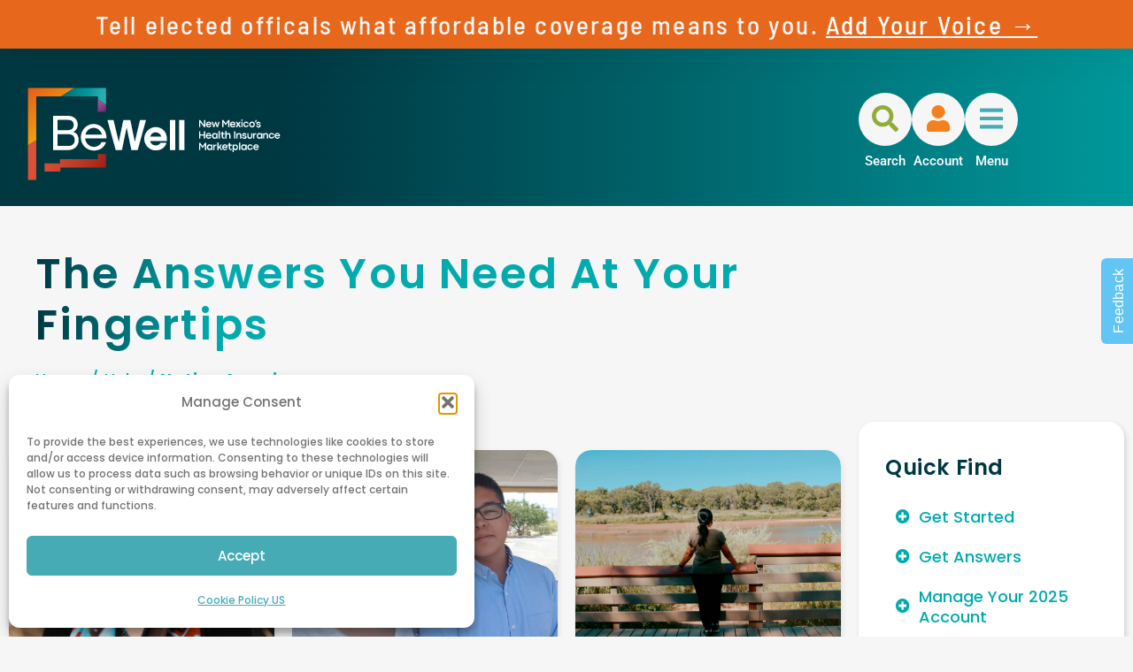

--- FILE ---
content_type: text/html; charset=UTF-8
request_url: https://bewellnm.com/topics/native-americans/
body_size: 40747
content:
<!doctype html>
<html lang="en-US">
<head>
	<meta charset="UTF-8">
	<meta name="viewport" content="width=device-width, initial-scale=1">
	<link rel="profile" href="https://gmpg.org/xfn/11">
	<meta name='robots' content='index, follow, max-image-preview:large, max-snippet:-1, max-video-preview:-1' />

	<!-- This site is optimized with the Yoast SEO plugin v26.7 - https://yoast.com/wordpress/plugins/seo/ -->
	<title>Native Americans Archives - BeWell, New Mexico&#039;s Health Insurance Marketplace</title>
	<link rel="canonical" href="https://bewellnm.com/topics/native-americans/" />
	<meta property="og:locale" content="en_US" />
	<meta property="og:type" content="article" />
	<meta property="og:title" content="Native Americans Archives - BeWell, New Mexico&#039;s Health Insurance Marketplace" />
	<meta property="og:url" content="https://bewellnm.com/topics/native-americans/" />
	<meta property="og:site_name" content="BeWell, New Mexico&#039;s Health Insurance Marketplace" />
	<meta name="twitter:card" content="summary_large_image" />
	<script type="application/ld+json" class="yoast-schema-graph">{"@context":"https://schema.org","@graph":[{"@type":"CollectionPage","@id":"https://bewellnm.com/topics/native-americans/","url":"https://bewellnm.com/topics/native-americans/","name":"Native Americans Archives - BeWell, New Mexico&#039;s Health Insurance Marketplace","isPartOf":{"@id":"https://bewellnm.com/#website"},"breadcrumb":{"@id":"https://bewellnm.com/topics/native-americans/#breadcrumb"},"inLanguage":"en-US"},{"@type":"BreadcrumbList","@id":"https://bewellnm.com/topics/native-americans/#breadcrumb","itemListElement":[{"@type":"ListItem","position":1,"name":"Home","item":"https://bewellnm.com/"},{"@type":"ListItem","position":2,"name":"Help","item":"https://bewellnm.com/help/"},{"@type":"ListItem","position":3,"name":"Native Americans"}]},{"@type":"WebSite","@id":"https://bewellnm.com/#website","url":"https://bewellnm.com/","name":"BeWell, New Mexico&#039;s Health Insurance Marketplace","description":"Connecting New Mexicans to Health Insurance","publisher":{"@id":"https://bewellnm.com/#organization"},"potentialAction":[{"@type":"SearchAction","target":{"@type":"EntryPoint","urlTemplate":"https://bewellnm.com/?s={search_term_string}"},"query-input":{"@type":"PropertyValueSpecification","valueRequired":true,"valueName":"search_term_string"}}],"inLanguage":"en-US"},{"@type":"Organization","@id":"https://bewellnm.com/#organization","name":"BeWell, New Mexico&#039;s Health Insurance Marketplace","url":"https://bewellnm.com/","logo":{"@type":"ImageObject","inLanguage":"en-US","@id":"https://bewellnm.com/#/schema/logo/image/","url":"https://bewellnm.com/wp-content/uploads/2023/12/BeWell-Primary-Process-Color-Reversed-copy.svg","contentUrl":"https://bewellnm.com/wp-content/uploads/2023/12/BeWell-Primary-Process-Color-Reversed-copy.svg","width":208,"height":81,"caption":"BeWell, New Mexico&#039;s Health Insurance Marketplace"},"image":{"@id":"https://bewellnm.com/#/schema/logo/image/"}}]}</script>
	<!-- / Yoast SEO plugin. -->


<link rel="alternate" type="application/rss+xml" title="BeWell, New Mexico&#039;s Health Insurance Marketplace &raquo; Feed" href="https://bewellnm.com/feed/" />
<link rel="alternate" type="application/rss+xml" title="BeWell, New Mexico&#039;s Health Insurance Marketplace &raquo; Comments Feed" href="https://bewellnm.com/comments/feed/" />
<link rel="alternate" type="application/rss+xml" title="BeWell, New Mexico&#039;s Health Insurance Marketplace &raquo; Native Americans Tag Feed" href="https://bewellnm.com/topics/native-americans/feed/" />
<style id='wp-img-auto-sizes-contain-inline-css'>
img:is([sizes=auto i],[sizes^="auto," i]){contain-intrinsic-size:3000px 1500px}
/*# sourceURL=wp-img-auto-sizes-contain-inline-css */
</style>
<style id='wp-emoji-styles-inline-css'>

	img.wp-smiley, img.emoji {
		display: inline !important;
		border: none !important;
		box-shadow: none !important;
		height: 1em !important;
		width: 1em !important;
		margin: 0 0.07em !important;
		vertical-align: -0.1em !important;
		background: none !important;
		padding: 0 !important;
	}
/*# sourceURL=wp-emoji-styles-inline-css */
</style>
<link rel='stylesheet' id='wp-block-library-css' href='https://bewellnm.com/wp-includes/css/dist/block-library/style.min.css?ver=6.9' media='all' />
<style id='global-styles-inline-css'>
:root{--wp--preset--aspect-ratio--square: 1;--wp--preset--aspect-ratio--4-3: 4/3;--wp--preset--aspect-ratio--3-4: 3/4;--wp--preset--aspect-ratio--3-2: 3/2;--wp--preset--aspect-ratio--2-3: 2/3;--wp--preset--aspect-ratio--16-9: 16/9;--wp--preset--aspect-ratio--9-16: 9/16;--wp--preset--color--black: #000000;--wp--preset--color--cyan-bluish-gray: #abb8c3;--wp--preset--color--white: #ffffff;--wp--preset--color--pale-pink: #f78da7;--wp--preset--color--vivid-red: #cf2e2e;--wp--preset--color--luminous-vivid-orange: #ff6900;--wp--preset--color--luminous-vivid-amber: #fcb900;--wp--preset--color--light-green-cyan: #7bdcb5;--wp--preset--color--vivid-green-cyan: #00d084;--wp--preset--color--pale-cyan-blue: #8ed1fc;--wp--preset--color--vivid-cyan-blue: #0693e3;--wp--preset--color--vivid-purple: #9b51e0;--wp--preset--gradient--vivid-cyan-blue-to-vivid-purple: linear-gradient(135deg,rgb(6,147,227) 0%,rgb(155,81,224) 100%);--wp--preset--gradient--light-green-cyan-to-vivid-green-cyan: linear-gradient(135deg,rgb(122,220,180) 0%,rgb(0,208,130) 100%);--wp--preset--gradient--luminous-vivid-amber-to-luminous-vivid-orange: linear-gradient(135deg,rgb(252,185,0) 0%,rgb(255,105,0) 100%);--wp--preset--gradient--luminous-vivid-orange-to-vivid-red: linear-gradient(135deg,rgb(255,105,0) 0%,rgb(207,46,46) 100%);--wp--preset--gradient--very-light-gray-to-cyan-bluish-gray: linear-gradient(135deg,rgb(238,238,238) 0%,rgb(169,184,195) 100%);--wp--preset--gradient--cool-to-warm-spectrum: linear-gradient(135deg,rgb(74,234,220) 0%,rgb(151,120,209) 20%,rgb(207,42,186) 40%,rgb(238,44,130) 60%,rgb(251,105,98) 80%,rgb(254,248,76) 100%);--wp--preset--gradient--blush-light-purple: linear-gradient(135deg,rgb(255,206,236) 0%,rgb(152,150,240) 100%);--wp--preset--gradient--blush-bordeaux: linear-gradient(135deg,rgb(254,205,165) 0%,rgb(254,45,45) 50%,rgb(107,0,62) 100%);--wp--preset--gradient--luminous-dusk: linear-gradient(135deg,rgb(255,203,112) 0%,rgb(199,81,192) 50%,rgb(65,88,208) 100%);--wp--preset--gradient--pale-ocean: linear-gradient(135deg,rgb(255,245,203) 0%,rgb(182,227,212) 50%,rgb(51,167,181) 100%);--wp--preset--gradient--electric-grass: linear-gradient(135deg,rgb(202,248,128) 0%,rgb(113,206,126) 100%);--wp--preset--gradient--midnight: linear-gradient(135deg,rgb(2,3,129) 0%,rgb(40,116,252) 100%);--wp--preset--font-size--small: 13px;--wp--preset--font-size--medium: 20px;--wp--preset--font-size--large: 36px;--wp--preset--font-size--x-large: 42px;--wp--preset--spacing--20: 0.44rem;--wp--preset--spacing--30: 0.67rem;--wp--preset--spacing--40: 1rem;--wp--preset--spacing--50: 1.5rem;--wp--preset--spacing--60: 2.25rem;--wp--preset--spacing--70: 3.38rem;--wp--preset--spacing--80: 5.06rem;--wp--preset--shadow--natural: 6px 6px 9px rgba(0, 0, 0, 0.2);--wp--preset--shadow--deep: 12px 12px 50px rgba(0, 0, 0, 0.4);--wp--preset--shadow--sharp: 6px 6px 0px rgba(0, 0, 0, 0.2);--wp--preset--shadow--outlined: 6px 6px 0px -3px rgb(255, 255, 255), 6px 6px rgb(0, 0, 0);--wp--preset--shadow--crisp: 6px 6px 0px rgb(0, 0, 0);}:root { --wp--style--global--content-size: 800px;--wp--style--global--wide-size: 1200px; }:where(body) { margin: 0; }.wp-site-blocks > .alignleft { float: left; margin-right: 2em; }.wp-site-blocks > .alignright { float: right; margin-left: 2em; }.wp-site-blocks > .aligncenter { justify-content: center; margin-left: auto; margin-right: auto; }:where(.wp-site-blocks) > * { margin-block-start: 24px; margin-block-end: 0; }:where(.wp-site-blocks) > :first-child { margin-block-start: 0; }:where(.wp-site-blocks) > :last-child { margin-block-end: 0; }:root { --wp--style--block-gap: 24px; }:root :where(.is-layout-flow) > :first-child{margin-block-start: 0;}:root :where(.is-layout-flow) > :last-child{margin-block-end: 0;}:root :where(.is-layout-flow) > *{margin-block-start: 24px;margin-block-end: 0;}:root :where(.is-layout-constrained) > :first-child{margin-block-start: 0;}:root :where(.is-layout-constrained) > :last-child{margin-block-end: 0;}:root :where(.is-layout-constrained) > *{margin-block-start: 24px;margin-block-end: 0;}:root :where(.is-layout-flex){gap: 24px;}:root :where(.is-layout-grid){gap: 24px;}.is-layout-flow > .alignleft{float: left;margin-inline-start: 0;margin-inline-end: 2em;}.is-layout-flow > .alignright{float: right;margin-inline-start: 2em;margin-inline-end: 0;}.is-layout-flow > .aligncenter{margin-left: auto !important;margin-right: auto !important;}.is-layout-constrained > .alignleft{float: left;margin-inline-start: 0;margin-inline-end: 2em;}.is-layout-constrained > .alignright{float: right;margin-inline-start: 2em;margin-inline-end: 0;}.is-layout-constrained > .aligncenter{margin-left: auto !important;margin-right: auto !important;}.is-layout-constrained > :where(:not(.alignleft):not(.alignright):not(.alignfull)){max-width: var(--wp--style--global--content-size);margin-left: auto !important;margin-right: auto !important;}.is-layout-constrained > .alignwide{max-width: var(--wp--style--global--wide-size);}body .is-layout-flex{display: flex;}.is-layout-flex{flex-wrap: wrap;align-items: center;}.is-layout-flex > :is(*, div){margin: 0;}body .is-layout-grid{display: grid;}.is-layout-grid > :is(*, div){margin: 0;}body{padding-top: 0px;padding-right: 0px;padding-bottom: 0px;padding-left: 0px;}a:where(:not(.wp-element-button)){text-decoration: underline;}:root :where(.wp-element-button, .wp-block-button__link){background-color: #32373c;border-width: 0;color: #fff;font-family: inherit;font-size: inherit;font-style: inherit;font-weight: inherit;letter-spacing: inherit;line-height: inherit;padding-top: calc(0.667em + 2px);padding-right: calc(1.333em + 2px);padding-bottom: calc(0.667em + 2px);padding-left: calc(1.333em + 2px);text-decoration: none;text-transform: inherit;}.has-black-color{color: var(--wp--preset--color--black) !important;}.has-cyan-bluish-gray-color{color: var(--wp--preset--color--cyan-bluish-gray) !important;}.has-white-color{color: var(--wp--preset--color--white) !important;}.has-pale-pink-color{color: var(--wp--preset--color--pale-pink) !important;}.has-vivid-red-color{color: var(--wp--preset--color--vivid-red) !important;}.has-luminous-vivid-orange-color{color: var(--wp--preset--color--luminous-vivid-orange) !important;}.has-luminous-vivid-amber-color{color: var(--wp--preset--color--luminous-vivid-amber) !important;}.has-light-green-cyan-color{color: var(--wp--preset--color--light-green-cyan) !important;}.has-vivid-green-cyan-color{color: var(--wp--preset--color--vivid-green-cyan) !important;}.has-pale-cyan-blue-color{color: var(--wp--preset--color--pale-cyan-blue) !important;}.has-vivid-cyan-blue-color{color: var(--wp--preset--color--vivid-cyan-blue) !important;}.has-vivid-purple-color{color: var(--wp--preset--color--vivid-purple) !important;}.has-black-background-color{background-color: var(--wp--preset--color--black) !important;}.has-cyan-bluish-gray-background-color{background-color: var(--wp--preset--color--cyan-bluish-gray) !important;}.has-white-background-color{background-color: var(--wp--preset--color--white) !important;}.has-pale-pink-background-color{background-color: var(--wp--preset--color--pale-pink) !important;}.has-vivid-red-background-color{background-color: var(--wp--preset--color--vivid-red) !important;}.has-luminous-vivid-orange-background-color{background-color: var(--wp--preset--color--luminous-vivid-orange) !important;}.has-luminous-vivid-amber-background-color{background-color: var(--wp--preset--color--luminous-vivid-amber) !important;}.has-light-green-cyan-background-color{background-color: var(--wp--preset--color--light-green-cyan) !important;}.has-vivid-green-cyan-background-color{background-color: var(--wp--preset--color--vivid-green-cyan) !important;}.has-pale-cyan-blue-background-color{background-color: var(--wp--preset--color--pale-cyan-blue) !important;}.has-vivid-cyan-blue-background-color{background-color: var(--wp--preset--color--vivid-cyan-blue) !important;}.has-vivid-purple-background-color{background-color: var(--wp--preset--color--vivid-purple) !important;}.has-black-border-color{border-color: var(--wp--preset--color--black) !important;}.has-cyan-bluish-gray-border-color{border-color: var(--wp--preset--color--cyan-bluish-gray) !important;}.has-white-border-color{border-color: var(--wp--preset--color--white) !important;}.has-pale-pink-border-color{border-color: var(--wp--preset--color--pale-pink) !important;}.has-vivid-red-border-color{border-color: var(--wp--preset--color--vivid-red) !important;}.has-luminous-vivid-orange-border-color{border-color: var(--wp--preset--color--luminous-vivid-orange) !important;}.has-luminous-vivid-amber-border-color{border-color: var(--wp--preset--color--luminous-vivid-amber) !important;}.has-light-green-cyan-border-color{border-color: var(--wp--preset--color--light-green-cyan) !important;}.has-vivid-green-cyan-border-color{border-color: var(--wp--preset--color--vivid-green-cyan) !important;}.has-pale-cyan-blue-border-color{border-color: var(--wp--preset--color--pale-cyan-blue) !important;}.has-vivid-cyan-blue-border-color{border-color: var(--wp--preset--color--vivid-cyan-blue) !important;}.has-vivid-purple-border-color{border-color: var(--wp--preset--color--vivid-purple) !important;}.has-vivid-cyan-blue-to-vivid-purple-gradient-background{background: var(--wp--preset--gradient--vivid-cyan-blue-to-vivid-purple) !important;}.has-light-green-cyan-to-vivid-green-cyan-gradient-background{background: var(--wp--preset--gradient--light-green-cyan-to-vivid-green-cyan) !important;}.has-luminous-vivid-amber-to-luminous-vivid-orange-gradient-background{background: var(--wp--preset--gradient--luminous-vivid-amber-to-luminous-vivid-orange) !important;}.has-luminous-vivid-orange-to-vivid-red-gradient-background{background: var(--wp--preset--gradient--luminous-vivid-orange-to-vivid-red) !important;}.has-very-light-gray-to-cyan-bluish-gray-gradient-background{background: var(--wp--preset--gradient--very-light-gray-to-cyan-bluish-gray) !important;}.has-cool-to-warm-spectrum-gradient-background{background: var(--wp--preset--gradient--cool-to-warm-spectrum) !important;}.has-blush-light-purple-gradient-background{background: var(--wp--preset--gradient--blush-light-purple) !important;}.has-blush-bordeaux-gradient-background{background: var(--wp--preset--gradient--blush-bordeaux) !important;}.has-luminous-dusk-gradient-background{background: var(--wp--preset--gradient--luminous-dusk) !important;}.has-pale-ocean-gradient-background{background: var(--wp--preset--gradient--pale-ocean) !important;}.has-electric-grass-gradient-background{background: var(--wp--preset--gradient--electric-grass) !important;}.has-midnight-gradient-background{background: var(--wp--preset--gradient--midnight) !important;}.has-small-font-size{font-size: var(--wp--preset--font-size--small) !important;}.has-medium-font-size{font-size: var(--wp--preset--font-size--medium) !important;}.has-large-font-size{font-size: var(--wp--preset--font-size--large) !important;}.has-x-large-font-size{font-size: var(--wp--preset--font-size--x-large) !important;}
:root :where(.wp-block-pullquote){font-size: 1.5em;line-height: 1.6;}
/*# sourceURL=global-styles-inline-css */
</style>
<link rel='stylesheet' id='events-manager-css' href='https://bewellnm.com/wp-content/plugins/events-manager/includes/css/events-manager.min.css?ver=7.2.3.1' media='all' />
<style id='events-manager-inline-css'>
body .em { --font-family : inherit; --font-weight : inherit; --font-size : 1em; --line-height : inherit; }
/*# sourceURL=events-manager-inline-css */
</style>
<link rel='stylesheet' id='cmplz-general-css' href='https://bewellnm.com/wp-content/plugins/complianz-gdpr/assets/css/cookieblocker.min.css?ver=1767973090' media='all' />
<link rel='stylesheet' id='parent-style-css' href='https://bewellnm.com/wp-content/themes/hello-elementor/style.css?ver=6.9' media='all' />
<link rel='stylesheet' id='child-style-css' href='https://bewellnm.com/wp-content/themes/hello-elementor-child/style.css?ver=6.9' media='all' />
<link rel='stylesheet' id='hello-elementor-css' href='https://bewellnm.com/wp-content/themes/hello-elementor/assets/css/reset.css?ver=3.4.5' media='all' />
<link rel='stylesheet' id='hello-elementor-theme-style-css' href='https://bewellnm.com/wp-content/themes/hello-elementor/assets/css/theme.css?ver=3.4.5' media='all' />
<link rel='stylesheet' id='hello-elementor-header-footer-css' href='https://bewellnm.com/wp-content/themes/hello-elementor/assets/css/header-footer.css?ver=3.4.5' media='all' />
<link rel='stylesheet' id='elementor-frontend-css' href='https://bewellnm.com/wp-content/plugins/elementor/assets/css/frontend.min.css?ver=3.34.1' media='all' />
<link rel='stylesheet' id='elementor-post-5-css' href='https://bewellnm.com/wp-content/uploads/elementor/css/post-5.css?ver=1768530091' media='all' />
<link rel='stylesheet' id='eael-general-css' href='https://bewellnm.com/wp-content/plugins/essential-addons-for-elementor-lite/assets/front-end/css/view/general.min.css?ver=6.5.5' media='all' />
<link rel='stylesheet' id='eael-1795-css' href='https://bewellnm.com/wp-content/uploads/essential-addons-elementor/eael-1795.css?ver=6.9' media='all' />
<link rel='stylesheet' id='e-animation-fadeIn-css' href='https://bewellnm.com/wp-content/plugins/elementor/assets/lib/animations/styles/fadeIn.min.css?ver=3.34.1' media='all' />
<link rel='stylesheet' id='e-animation-fadeInDown-css' href='https://bewellnm.com/wp-content/plugins/elementor/assets/lib/animations/styles/fadeInDown.min.css?ver=3.34.1' media='all' />
<link rel='stylesheet' id='widget-image-css' href='https://bewellnm.com/wp-content/plugins/elementor/assets/css/widget-image.min.css?ver=3.34.1' media='all' />
<link rel='stylesheet' id='elementor-icons-css' href='https://bewellnm.com/wp-content/plugins/elementor/assets/lib/eicons/css/elementor-icons.min.css?ver=5.45.0' media='all' />
<link rel='stylesheet' id='widget-breadcrumbs-css' href='https://bewellnm.com/wp-content/plugins/elementor-pro/assets/css/widget-breadcrumbs.min.css?ver=3.34.0' media='all' />
<link rel='stylesheet' id='widget-spacer-css' href='https://bewellnm.com/wp-content/plugins/elementor/assets/css/widget-spacer.min.css?ver=3.34.1' media='all' />
<link rel='stylesheet' id='widget-heading-css' href='https://bewellnm.com/wp-content/plugins/elementor/assets/css/widget-heading.min.css?ver=3.34.1' media='all' />
<link rel='stylesheet' id='widget-divider-css' href='https://bewellnm.com/wp-content/plugins/elementor/assets/css/widget-divider.min.css?ver=3.34.1' media='all' />
<link rel='stylesheet' id='widget-nav-menu-css' href='https://bewellnm.com/wp-content/plugins/elementor-pro/assets/css/widget-nav-menu.min.css?ver=3.34.0' media='all' />
<link rel='stylesheet' id='widget-social-icons-css' href='https://bewellnm.com/wp-content/plugins/elementor/assets/css/widget-social-icons.min.css?ver=3.34.1' media='all' />
<link rel='stylesheet' id='e-apple-webkit-css' href='https://bewellnm.com/wp-content/plugins/elementor/assets/css/conditionals/apple-webkit.min.css?ver=3.34.1' media='all' />
<link rel='stylesheet' id='eael-10482-css' href='https://bewellnm.com/wp-content/uploads/essential-addons-elementor/eael-10482.css?ver=6.9' media='all' />
<link rel='stylesheet' id='bmgradient-text-widget-css' href='https://bewellnm.com/wp-content/plugins/gradient-text-widget-for-elementor/assets/css/gradient.css?ver=6.9' media='all' />
<link rel='stylesheet' id='elementor-post-1795-css' href='https://bewellnm.com/wp-content/uploads/elementor/css/post-1795.css?ver=1768530092' media='all' />
<link rel='stylesheet' id='elementor-post-293-css' href='https://bewellnm.com/wp-content/uploads/elementor/css/post-293.css?ver=1768530092' media='all' />
<link rel='stylesheet' id='elementor-post-10482-css' href='https://bewellnm.com/wp-content/uploads/elementor/css/post-10482.css?ver=1768530764' media='all' />
<link rel='stylesheet' id='searchwp-live-search-css' href='https://bewellnm.com/wp-content/plugins/searchwp-live-ajax-search/assets/styles/style.min.css?ver=1.8.7' media='all' />
<style id='searchwp-live-search-inline-css'>
.searchwp-live-search-result .searchwp-live-search-result--title a {
  font-size: 16px;
}
.searchwp-live-search-result .searchwp-live-search-result--price {
  font-size: 14px;
}
.searchwp-live-search-result .searchwp-live-search-result--add-to-cart .button {
  font-size: 14px;
}

/*# sourceURL=searchwp-live-search-inline-css */
</style>
<link rel='stylesheet' id='searchwp-forms-css' href='https://bewellnm.com/wp-content/plugins/searchwp/assets/css/frontend/search-forms.min.css?ver=4.5.6' media='all' />
<link rel='stylesheet' id='bellows-css' href='https://bewellnm.com/wp-content/plugins/bellows-pro/pro/assets/css/bellows.min.css?ver=1.4.3' media='all' />
<link rel='stylesheet' id='elementor-gf-local-poppins-css' href='https://bewellnm.com/wp-content/uploads/elementor/google-fonts/css/poppins.css?ver=1745437639' media='all' />
<link rel='stylesheet' id='elementor-gf-local-roboto-css' href='https://bewellnm.com/wp-content/uploads/elementor/google-fonts/css/roboto.css?ver=1745437650' media='all' />
<link rel='stylesheet' id='elementor-icons-twitter_x-css' href='https://bewellnm.com/wp-content/uploads/elementor/custom-icons/twitter_x/css/twitter_x.css?ver=1.0.0' media='all' />
<script src="https://bewellnm.com/wp-includes/js/jquery/jquery.min.js?ver=3.7.1" id="jquery-core-js"></script>
<script src="https://bewellnm.com/wp-includes/js/jquery/jquery-migrate.min.js?ver=3.4.1" id="jquery-migrate-js"></script>
<script src="https://bewellnm.com/wp-includes/js/jquery/ui/core.min.js?ver=1.13.3" id="jquery-ui-core-js"></script>
<script src="https://bewellnm.com/wp-includes/js/jquery/ui/mouse.min.js?ver=1.13.3" id="jquery-ui-mouse-js"></script>
<script src="https://bewellnm.com/wp-includes/js/jquery/ui/sortable.min.js?ver=1.13.3" id="jquery-ui-sortable-js"></script>
<script src="https://bewellnm.com/wp-includes/js/jquery/ui/datepicker.min.js?ver=1.13.3" id="jquery-ui-datepicker-js"></script>
<script id="jquery-ui-datepicker-js-after">
jQuery(function(jQuery){jQuery.datepicker.setDefaults({"closeText":"Close","currentText":"Today","monthNames":["January","February","March","April","May","June","July","August","September","October","November","December"],"monthNamesShort":["Jan","Feb","Mar","Apr","May","Jun","Jul","Aug","Sep","Oct","Nov","Dec"],"nextText":"Next","prevText":"Previous","dayNames":["Sunday","Monday","Tuesday","Wednesday","Thursday","Friday","Saturday"],"dayNamesShort":["Sun","Mon","Tue","Wed","Thu","Fri","Sat"],"dayNamesMin":["S","M","T","W","T","F","S"],"dateFormat":"MM d, yy","firstDay":0,"isRTL":false});});
//# sourceURL=jquery-ui-datepicker-js-after
</script>
<script src="https://bewellnm.com/wp-includes/js/jquery/ui/resizable.min.js?ver=1.13.3" id="jquery-ui-resizable-js"></script>
<script src="https://bewellnm.com/wp-includes/js/jquery/ui/draggable.min.js?ver=1.13.3" id="jquery-ui-draggable-js"></script>
<script src="https://bewellnm.com/wp-includes/js/jquery/ui/controlgroup.min.js?ver=1.13.3" id="jquery-ui-controlgroup-js"></script>
<script src="https://bewellnm.com/wp-includes/js/jquery/ui/checkboxradio.min.js?ver=1.13.3" id="jquery-ui-checkboxradio-js"></script>
<script src="https://bewellnm.com/wp-includes/js/jquery/ui/button.min.js?ver=1.13.3" id="jquery-ui-button-js"></script>
<script src="https://bewellnm.com/wp-includes/js/jquery/ui/dialog.min.js?ver=1.13.3" id="jquery-ui-dialog-js"></script>
<script id="events-manager-js-extra">
var EM = {"ajaxurl":"https://bewellnm.com/wp-admin/admin-ajax.php","locationajaxurl":"https://bewellnm.com/wp-admin/admin-ajax.php?action=locations_search","firstDay":"0","locale":"en","dateFormat":"yy-mm-dd","ui_css":"https://bewellnm.com/wp-content/plugins/events-manager/includes/css/jquery-ui/build.min.css","show24hours":"0","is_ssl":"1","autocomplete_limit":"10","calendar":{"breakpoints":{"small":560,"medium":908,"large":false},"month_format":"M Y"},"phone":"","datepicker":{"format":"m/d/Y"},"search":{"breakpoints":{"small":650,"medium":850,"full":false}},"url":"https://bewellnm.com/wp-content/plugins/events-manager","assets":{"input.em-uploader":{"js":{"em-uploader":{"url":"https://bewellnm.com/wp-content/plugins/events-manager/includes/js/em-uploader.js?v=7.2.3.1","event":"em_uploader_ready"}}},".em-event-editor":{"js":{"event-editor":{"url":"https://bewellnm.com/wp-content/plugins/events-manager/includes/js/events-manager-event-editor.js?v=7.2.3.1","event":"em_event_editor_ready"}},"css":{"event-editor":"https://bewellnm.com/wp-content/plugins/events-manager/includes/css/events-manager-event-editor.min.css?v=7.2.3.1"}},".em-recurrence-sets, .em-timezone":{"js":{"luxon":{"url":"luxon/luxon.js?v=7.2.3.1","event":"em_luxon_ready"}}},".em-booking-form, #em-booking-form, .em-booking-recurring, .em-event-booking-form":{"js":{"em-bookings":{"url":"https://bewellnm.com/wp-content/plugins/events-manager/includes/js/bookingsform.js?v=7.2.3.1","event":"em_booking_form_js_loaded"}}},"#em-opt-archetypes":{"js":{"archetypes":"https://bewellnm.com/wp-content/plugins/events-manager/includes/js/admin-archetype-editor.js?v=7.2.3.1","archetypes_ms":"https://bewellnm.com/wp-content/plugins/events-manager/includes/js/admin-archetypes.js?v=7.2.3.1","qs":"qs/qs.js?v=7.2.3.1"}}},"cached":"1","google_maps_api":"AIzaSyAfzyXMy8idn3HuJqJb2OtO0rvN7UyyX4w","bookingInProgress":"Please wait while the booking is being submitted.","tickets_save":"Save Ticket","bookingajaxurl":"https://bewellnm.com/wp-admin/admin-ajax.php","bookings_export_save":"Export Bookings","bookings_settings_save":"Save Settings","booking_delete":"Are you sure you want to delete?","booking_offset":"30","bookings":{"submit_button":{"text":{"default":"Submit Booking","free":"Submit Booking","payment":"Submit Booking - %s","processing":"Processing ..."}},"update_listener":""},"bb_full":"Sold Out","bb_book":"Book Now","bb_booking":"Booking...","bb_booked":"Booking Submitted","bb_error":"Booking Error. Try again?","bb_cancel":"Cancel","bb_canceling":"Canceling...","bb_cancelled":"Cancelled","bb_cancel_error":"Cancellation Error. Try again?","txt_search":"Search","txt_searching":"Searching...","txt_loading":"Loading..."};
//# sourceURL=events-manager-js-extra
</script>
<script src="https://bewellnm.com/wp-content/plugins/events-manager/includes/js/events-manager.js?ver=7.2.3.1" id="events-manager-js"></script>
<link rel="https://api.w.org/" href="https://bewellnm.com/wp-json/" /><link rel="alternate" title="JSON" type="application/json" href="https://bewellnm.com/wp-json/wp/v2/tags/79" /><link rel="EditURI" type="application/rsd+xml" title="RSD" href="https://bewellnm.com/xmlrpc.php?rsd" />
<style id="bellows-custom-generated-css">
/** Bellows Custom Menu Styles (Customizer) **/
/* main */
.bellows.bellows-main, .bellows.bellows-main .bellows-menu-item, .bellows.bellows-main .bellows-menu-item .bellows-target { font-family:poppins; }
.bellows.bellows-main .bellows-nav .bellows-item-level-0 > .bellows-target, .bellows.bellows-main .bellows-nav .bellows-item-level-0 > .bellows-custom-content { border-bottom-color:#47abb6; }


/** Bellows Custom Menu Item Styles (Menu Item Settings) **/
/* 8880 */  .bellows .bellows-nav .bellows-menu-item.bellows-menu-item-8880 > .bellows-target { font-size:16px; }


/** Bellows Custom Tweaks (General Settings) **/
/* Style for menu items */
#bellows-main-57 .bellows-menu-item,
#bellows-main-57 .bellows-target-title.bellows-target-text {
  color: #47ABB6; /* Default text color */
  margin-bottom: 5px; /* Example margin */
}

/* Style for plus and minus icons */
#bellows-main-57 .bellows-subtoggle-icon-expand::before,
#bellows-main-57 .bellows-subtoggle-icon-collapse::before {
  color: #47ABB6; /* Color for plus and minus icons */
}

/* Style for selected menu item */
#bellows-main-57 .bellows-menu-item.bellows-active,
#bellows-main-57 .bellows-menu-item.bellows-active .bellows-target-title.bellows-target-text {
  color: #F48120 !important; /* Selected text color */
}

/* Style for submenu items */
#bellows-main-57 .bellows-submenu {
  list-style-type: none; /* Remove default list style */
  padding-left: 30px !important; /* Example left padding for submenus */
}

/* Style for submenu item links */
#bellows-main-57 .bellows-submenu a,
#bellows-main-57 .bellows-submenu .bellows-target-title.bellows-target-text {
  text-decoration: none; /* Remove underline */
  color: #47ABB6; /* Text color for submenu links */
padding: 5px;
}

/* Style for selected submenu item */
#bellows-main-57 .bellows-submenu .bellows-menu-item.bellows-active a,
#bellows-main-57 .bellows-submenu .bellows-menu-item.bellows-active .bellows-target-title.bellows-target-text {
  color: #F48120 !important; /* Selected text color for submenu links */
}

/* Status: Loaded from Transient */

</style><style id="wplmi-inline-css" type="text/css">
 span.wplmi-user-avatar { width: 16px;display: inline-block !important;flex-shrink: 0; } img.wplmi-elementor-avatar { border-radius: 100%;margin-right: 3px; }
</style>
<meta name="ti-site-data" content="[base64]" />			<style>.cmplz-hidden {
					display: none !important;
				}</style><meta name="generator" content="Elementor 3.34.1; features: e_font_icon_svg, additional_custom_breakpoints; settings: css_print_method-external, google_font-enabled, font_display-swap">
<style>
.minorBtn {
font-size:80% !important;
}
	.moreLeading li{
    margin-bottom:10px;
    padding-bottom:5px;
}
.moreLeading li a{
   

}
	
	.searchwp-related-results, .searchwp-related-grid .searchwp-related-item:after  {
		border: none !important;
	}
	.searchwp-related-results h5 {
	    color: var(--e-global-color-primary);
    font-family: "Poppins", Sans-serif;
    font-size: 18px;
    font-weight: 600;
    line-height: 32px;
		text-align:center !important;
	}
	
		.searchwp-related-results h5:hover {
	    color: var(--e-global-color-secondary);
	}
	.searchwp-related img {
	border-radius: 18px 18px 0px 0px;
	}
	
	.searchwp-related  .searchwp-related-item--info-container {
		padding-left: 20px;
		padding-right: 20px;
		padding-bottom: 20px;

	}
	
	.searchwp-related-item {
		background: #ffffff;
		border-radius: 18px;
	}
	
	.searchwp-related h4 {
    text-align: left;
    background-color: transparent;
    background-image: linear-gradient(90deg, var(--e-global-color-ee472b2) 0%, var(--e-global-color-secondary) 56%);
    font-family: "Poppins", Sans-serif;
    font-size: 48px;
    font-weight: 500;
    line-height: 52px;
    letter-spacing: 0.8px;
		
    z-index: 1;
    display: block;
    -webkit-background-clip: text;
    background-clip: text;
    -webkit-text-fill-color: transparent;
    word-break: break-word;
	}

.moreLeading .eael-advanced-menu li a {
    padding-top:0px;
    padding-bottom:0px;
      width:84%;
          line-height:38px !important;
}
.moreLeading .eael-advanced-menu .sub-menu li{
    padding-top:5px;
    padding-bottom:5px;
    margin:0px;
   
}
.moreLeading .eael-advanced-menu .sub-menu li:hover{
    padding-top:5px;
    padding-bottom:5px;
    margin:0px;
    
}
.moreLeading .eael-advanced-menu-container .eael-advanced-menu .eael-advanced-menu-indicator:before {
    font-size: 1em;
z-index: 99 !important;

}
.eael-advanced-menu-indicator.eael-advanced-menu-indicator-open {
    border-color: #ffffff !important;
    background-color: #F8B472 !important;
}

.moreLeading .eael-advanced-menu-indicator.eael-advanced-menu-indicator-open:before  {
   
    background-color: #F8B472 !important;
    transform: rotate(45deg) !important;
  border-radius:100px;
}
.moreLeading .eael-advanced-menu-container .eael-advanced-menu .eael-advanced-menu-indicator {
    margin-top:0px;
     border-radius:100px;
     padding-top:0px;
      width:28px;
      height:28px;
  
}
	/* Main Menu Overrides */
	.mainmenuBox {
display:none;
}

@media (max-width: 767px){
.mainmenuBox  {
    width:100% !important;
  position: fixed;
  
    height:99vh;
background: linear-gradient(180deg, var(--e-global-color-ee472b2) 50%, var(--e-global-color-secondary) 100%);
}

.mainmenuBox .eael-simple-menu li > a, .accountBox .eael-simple-menu li > a{
    background-color: none !important;
    color: #F6F6F6 !important;
   text-align: left !important; 
   
}
.mainmenuBox .eael-simple-menu li > a:hover, .accountBox .eael-simple-menu li > a:hover  {
    background-color: #303543 !important
}
}

.mainmenuBox .eael-simple-menu li > a:hover{
/*background-color: #DADBDD!important;
   color: #303543 !important;
    border-radius:30px;*/
}
	
	.elementor-38 .elementor-element.elementor-element-d83cbba.e-con{
		width: 90%
	}
	
	/* Account Menu Overrides */
	.accountBox {
display:none;
}

@media (max-width: 767px){
.accountBox  {
    width:100% !important;
  position: fixed;
  left:0 !important;
    height:99vh;
background: linear-gradient(180deg, var(--e-global-color-ee472b2) 50%, var(--e-global-color-secondary) 100%);

}
.accountBox .eael-simple-menu {
position:fixed;
bottom:0;
left:0;
padding-bottom:40px
}
	

	/* Misc */
	
	.menu-with-tips .eael-tooltip-text {
    visibility: visible !important;
    
}

.menu-item a{
    line-height:28px !important;
}
.leftAlign {
    text-align:left !important;
}

@media only screen and (min-width: 1252px) and (max-width: 4990px){

.breakOnMobile {
     content: " ";
    display: none;
}

}
.smallerTo {
    font-size:85%;
}

.mobileToggleSlide {
     transition: all .3s ease-out;
  height: 0%;
}
@media (max-width: 767px){
#BeWellPhone {
    text-align:left;
}
.hideMobile {
    display:none !important;
}
}

.eael-simple-menu li > a{
  background: none !important;
  color:#ffffff!important;


}
.eael-simple-menu li > a:hover {
    color:#ffffff!important;
}
.eael-simple-menu svg  {
    fill: #ffffff !important;
   
}

.eael-simple-menu svg:hover  {
    fill: #303543 !important;
}

.eael-simple-menu li > a:hover {
    color:#303543 !important;
}

}

.accountBox .eael-simple-menu li > a:hover{

   color: #303543 ;

}
.eael-simple-menu-indicator-open {
    fill: #ffffff !important;
        transform: rotate(45deg) !important;
}
	
	.elementor-element ul {
	 margin-block-end: 15px !important;
	}
	@media only screen and (max-width: 600px) {
.gtranslate_wrapper .gt_switcher-popup span {
/* display:none !important; */
}
		#zfEmbed {
			display:none !important;
		}
}
	
	.slds-icon {
    fill: rgb(255, 255, 255);
		width: 24px;
		    margin-left: -13px;

}
		.minimizeButton {
    display:none;
}
	.eael-accordion-list .eael-advanced-accordion-icon-opened {
		background: #F8B472 !important;
	}
	
	.page-content .glossaryBlock h2 {
		color: var(--e-global-color-secondary) !important;
	}
	#helpfulArticlesBox .searchwp-related-item--img img {
    width: 100%;
    display: block;
    height: auto;
    object-fit: cover;
    min-height: 220px;
}
	.em.em-calendar .em-cal-body .em-cal-day.eventful .em-cal-day-date a, .em.em-calendar .em-cal-body .em-cal-day.eventful-pre .em-cal-day-date a {
		border: none !important;
	}
	.em.em-calendar .em-cal-body .em-cal-day .em-cal-day-date.em-cal-day-date a {
		padding: 0 !important;
	}
	
	/* Events */
	
/* Default desktop size */
.event-btn {
  color: #874c8f;
  font-family: 'Poppins', sans-serif;
  font-weight: 600;
  font-size: 24px;      /* desktop font size */
  border-radius: 100px;
  border: 4px solid #874C8F;
  padding: 10px 36px;
  width: auto;
  max-width: 100%;
}

/* Mobile override */
@media (max-width: 480px) {
  .event-btn {
    font-size: 16px;    /* smaller mobile size */
    padding: 10px 20px; /* adjust as needed */
  }
}

</style>
<!-- Google Tag Manager -->
<script>(function(w,d,s,l,i){w[l]=w[l]||[];w[l].push({'gtm.start':
new Date().getTime(),event:'gtm.js'});var f=d.getElementsByTagName(s)[0],
j=d.createElement(s),dl=l!='dataLayer'?'&l='+l:'';j.async=true;j.src=
'https://www.googletagmanager.com/gtm.js?id='+i+dl;f.parentNode.insertBefore(j,f);
})(window,document,'script','dataLayer','GTM-MN6D3WL');</script>
<!-- End Google Tag Manager -->


<!-- Google Console -->
<meta name="google-site-verification" content="UKFkfBhh788hrs3BQZhl_wBV5bXBVLrZl5nWdnhCrpc" />
<!-- End Google Console -->
<!-- Zonka Feedback JavaScript Code Starts-->
      <script id="zfEmbed">
            window._zfQueue = window._zfQueue || []; function _zf(){_zfQueue.push(arguments); }
            (function() { ZonkaFeedback = function (en, fb ){document.body.addEventListener(en, fb ,
            false); }; var sc, w, d = document, ce = d.createElement, gi = d.getElementById, gt =
            d.getElementsByTagName, id = "zfEmbedScript"; if (!gi.call(d, id)) { sc = ce.call(d, "script");
            sc.async=!0;sc.id = id; sc.src = "https://us-js.zonka.co/6655f10be3cc3e0008e1d63d"; 
            w = gt.call(d, "script")[0];
            w.parentNode.insertBefore(sc, w); }})();
      </script>
<!-- Zonka Feedback JavaScript Code Ends-->
			<style>
				.e-con.e-parent:nth-of-type(n+4):not(.e-lazyloaded):not(.e-no-lazyload),
				.e-con.e-parent:nth-of-type(n+4):not(.e-lazyloaded):not(.e-no-lazyload) * {
					background-image: none !important;
				}
				@media screen and (max-height: 1024px) {
					.e-con.e-parent:nth-of-type(n+3):not(.e-lazyloaded):not(.e-no-lazyload),
					.e-con.e-parent:nth-of-type(n+3):not(.e-lazyloaded):not(.e-no-lazyload) * {
						background-image: none !important;
					}
				}
				@media screen and (max-height: 640px) {
					.e-con.e-parent:nth-of-type(n+2):not(.e-lazyloaded):not(.e-no-lazyload),
					.e-con.e-parent:nth-of-type(n+2):not(.e-lazyloaded):not(.e-no-lazyload) * {
						background-image: none !important;
					}
				}
			</style>
			<link rel="icon" href="https://bewellnm.com/wp-content/uploads/2024/03/cropped-android-chrome-512x512-1-1-32x32.png" sizes="32x32" />
<link rel="icon" href="https://bewellnm.com/wp-content/uploads/2024/03/cropped-android-chrome-512x512-1-1-192x192.png" sizes="192x192" />
<link rel="apple-touch-icon" href="https://bewellnm.com/wp-content/uploads/2024/03/cropped-android-chrome-512x512-1-1-180x180.png" />
<meta name="msapplication-TileImage" content="https://bewellnm.com/wp-content/uploads/2024/03/cropped-android-chrome-512x512-1-1-270x270.png" />
		<style id="wp-custom-css">
			/* Hi there */
.e-con-inner .elementor-widget-container form {
    display: flex;
    align-items: unset;
}
.e-con-inner .elementor-38 .elementor-element.elementor-element-ed04105.e-con {
    align-items: center;
    padding: 25px 0;
    height: 100%;
    display: block !important;
}
.e-con-inner form input#s {
    border-style: none;
    border-radius: 30px 0px 0px 30px;
    background-color: #FFFFFF;
    color: var(--e-global-color-primary);
    padding: 19px 40px ;
    font-family: var(--e-global-typography-accent-font-family), Sans-serif;
    font-weight: var(--e-global-typography-accent-font-weight);
    line-height: 24px;
    width: 86%;
}
.e-con-inner .elementor-widget-container form button.uc-ajax-search__btn.uc-inactive {
    border-radius: 0 30px 30px 0;
    width: 10%;
    background: #8DBC56;
    line-height: 24px;
    color: #fff;
    border: none;
    opacity: .7;
}

.e-con-inner .elementor-widget-container form button.uc-ajax-search__btn.uc-inactive,
.e-con-inner form input#s
{
    box-shadow: 1px 2px 6px 0px rgba(0, 0, 0, 0.39);
}
.e-con-inner .elementor-element.e-con-full.searchbox-mid
{
    padding: 20px 0;
}

.searchbox-mid {
    display: block;
}
.e-con-inner .elementor-widget-container form button.uc-ajax-search__btn.uc-inactive span.uc-ajax-search__btn_icon i {
    font-size: 20px;
    font-weight: 900;
}
.elementor-38 .elementor-element.elementor-element-ed04105.e-con
{
    padding: 17px 0 0;
}
.e-con-inner form input#s
{
    width: 88%;
}
#searchwp-form-1 .swp-input
{
    border-radius: 50px;
    width: 95%;
    margin: auto;
}
.elementor-38 .elementor-element.elementor-element-ed04105.e-con {
    align-items: center;
    padding: 25px 0;
    height: 100%;
}
.elementor-element.elementor-element-6d72527.elementor-widget.elementor-widget-shortcode {
    display: flex;
    width: 100%;
    justify-content: center;
    height: 100%;
    flex-direction: column;
}

button.uc-ajax-search__btn.uc-inactive:hover {
    opacity: 1 !important;
    background: #003842 !important;
}

.searchwp-live-search-widget-search-form label {
    width:70%;
}
.searchwp-live-search-widget-search-form input[type=search] {
    border-style: none;
        border-radius: 30px 0px 0px 30px;
        background-color: #ffffff;
        color: var(--e-global-color-primary);
        padding: 15px 40px 15px 40px;
        font-family: var(--e-global-typography-accent-font-family), Sans-serif;
        font-weight: var(--e-global-typography-accent-font-weight);
        line-height: 24px;
}

.searchwp-live-search-widget-search-form input[type=submit] {
        border-style: none;
        border-radius: 0 30px 30px 0px;
        background-color: #c36;
        color: #fff;
        padding: 15px 40px 15px 40px;
        font-family: var(--e-global-typography-accent-font-family), Sans-serif;
        font-weight: var(--e-global-typography-accent-font-weight);
        width:25%;
        margin-left: -5px;
        line-height: 24px;
}

.searchwp-live-search-results {
    padding-left: 30px;
    padding-right: 30px;
    margin-left: 26px;
    box-shadow: 0px 13px 15px 0px rgba(3.2817391304347803, 13.465413988657831, 13.599999999999989, 0.5);
    border-style: none;
    border-radius: 0px 0px 0px 0px;
    background-color: #ffffff;
    top: 64px;
    max-width: max-content !important;
    min-height:unset !important;
    max-height: unset !important;
}
.searchwp-live-search-results-showing{
    overflow: unset !important;
    height: max-content !important;
}
.searchwp-live-search-result {
    transition: background-color .3s;
}
@media screen and (max-width:1024px)
{
    .e-con-inner form input#s
    {
        width: 85%;
    }
    .e-con-inner .elementor-widget-container form button.uc-ajax-search__btn.uc-inactive
    {
        width: 15%;
    }
}

@media screen and (min-width:768px) and (max-width:1024px)
{
    .searchwp-live-search-widget-search-form input[type=search],
    .searchwp-live-search-widget-search-form input[type=submit]
    {
        padding: 15px 20px;
    }
    
    .searchwp-live-search-widget-search-form label
    {
      width: 70%
    }
    .searchwp-live-search-widget-search-form input[type=submit]
    {
       width: 30%;
    }
}
@media screen and (max-width:768px)
{
    .searchwp-live-search-widget-search-form input[type=search],
    .searchwp-live-search-widget-search-form input[type=submit]
    {
        padding: 15px 20px;
    }
    form.searchwp-live-search-widget-search-form {
        padding: 0 0 0 12px;
    }
}
@media screen and (max-width:767px)
{
    .elementor-38 .elementor-element.elementor-element-ed04105.e-con
    {
        padding: 25px 10px;
    }
    .e-con-inner .elementor-widget-container form
    {
        justify-content: center;
    }
}		</style>
		</head>
<body class="archive tag tag-native-americans tag-79 wp-custom-logo wp-embed-responsive wp-theme-hello-elementor wp-child-theme-hello-elementor-child hello-elementor-default elementor-page-10482 elementor-default elementor-template-full-width elementor-kit-5">


<a class="skip-link screen-reader-text" href="#content">Skip to content</a>

		<header data-elementor-type="header" data-elementor-id="1795" class="elementor elementor-1795 elementor-location-header" data-elementor-post-type="elementor_library">
			<div data-particle_enable="false" data-particle-mobile-disabled="false" class="elementor-element elementor-element-086bbe3 e-con-full e-flex e-con e-parent" data-id="086bbe3" data-element_type="container">
				<div class="elementor-element elementor-element-591b2ea animated-slow elementor-hidden-desktop elementor-hidden-tablet elementor-hidden-mobile elementor-invisible elementor-widget elementor-widget-template" data-id="591b2ea" data-element_type="widget" data-settings="{&quot;_animation&quot;:&quot;fadeIn&quot;}" data-widget_type="template.default">
				<div class="elementor-widget-container">
							<div class="elementor-template">
					<div data-elementor-type="container" data-elementor-id="8381" class="elementor elementor-8381" data-elementor-post-type="elementor_library">
				<div data-particle_enable="false" data-particle-mobile-disabled="false" class="elementor-element elementor-element-54bf1979 e-con-full e-flex e-con e-parent" data-id="54bf1979" data-element_type="container" data-settings="{&quot;background_background&quot;:&quot;classic&quot;}">
				<div class="elementor-element elementor-element-423dee73 elementor-widget__width-auto elementor-widget-mobile__width-initial alertLink elementor-widget elementor-widget-heading" data-id="423dee73" data-element_type="widget" id="alertMSG" data-widget_type="heading.default">
				<div class="elementor-widget-container">
					<p class="elementor-heading-title elementor-size-default">Tell elected officals what affordable coverage means to you. <u><a target="_blank" id="alertLink1" href="https://bewell.kudoboard.com/boards/nzLiNRn9">Add Your Voice →</a></u></p>				</div>
				</div>
				</div>
				</div>
				</div>
						</div>
				</div>
				</div>
		<div data-particle_enable="false" data-particle-mobile-disabled="false" class="elementor-element elementor-element-181aac1 e-con-full e-flex e-con e-parent" data-id="181aac1" data-element_type="container">
				<div class="elementor-element elementor-element-8b3996f animated-slow elementor-invisible elementor-widget elementor-widget-template" data-id="8b3996f" data-element_type="widget" data-settings="{&quot;_animation&quot;:&quot;fadeIn&quot;}" data-widget_type="template.default">
				<div class="elementor-widget-container">
							<div class="elementor-template">
					<div data-elementor-type="container" data-elementor-id="8381" class="elementor elementor-8381" data-elementor-post-type="elementor_library">
				<div data-particle_enable="false" data-particle-mobile-disabled="false" class="elementor-element elementor-element-54bf1979 e-con-full e-flex e-con e-parent" data-id="54bf1979" data-element_type="container" data-settings="{&quot;background_background&quot;:&quot;classic&quot;}">
				<div class="elementor-element elementor-element-423dee73 elementor-widget__width-auto elementor-widget-mobile__width-initial alertLink elementor-widget elementor-widget-heading" data-id="423dee73" data-element_type="widget" id="alertMSG" data-widget_type="heading.default">
				<div class="elementor-widget-container">
					<p class="elementor-heading-title elementor-size-default">Tell elected officals what affordable coverage means to you. <u><a target="_blank" id="alertLink1" href="https://bewell.kudoboard.com/boards/nzLiNRn9">Add Your Voice →</a></u></p>				</div>
				</div>
				</div>
				</div>
				</div>
						</div>
				</div>
		<div data-particle_enable="false" data-particle-mobile-disabled="false" class="elementor-element elementor-element-5fab899 e-flex e-con-boxed e-con e-child" data-id="5fab899" data-element_type="container" data-settings="{&quot;background_background&quot;:&quot;gradient&quot;}">
					<div class="e-con-inner">
		<div data-particle_enable="false" data-particle-mobile-disabled="false" class="elementor-element elementor-element-2515f9e e-flex e-con-boxed e-con e-child" data-id="2515f9e" data-element_type="container">
					<div class="e-con-inner">
				<div class="elementor-element elementor-element-f5ac4f1 elementor-widget-mobile__width-initial elementor-widget__width-initial elementor-widget-tablet__width-initial MainLogo elementor-hidden-tablet elementor-hidden-mobile elementor-invisible elementor-widget elementor-widget-theme-site-logo elementor-widget-image" data-id="f5ac4f1" data-element_type="widget" data-settings="{&quot;_animation&quot;:&quot;fadeInDown&quot;}" data-widget_type="theme-site-logo.default">
				<div class="elementor-widget-container">
											<a href="https://bewellnm.com">
			<img width="208" height="81" src="https://bewellnm.com/wp-content/uploads/2023/12/BeWell-Primary-Process-Color-Reversed-copy.svg" class="attachment-full size-full wp-image-10591" alt="" />				</a>
											</div>
				</div>
		<div data-particle_enable="false" data-particle-mobile-disabled="false" class="elementor-element elementor-element-88affeb e-con-full menu-with-tips e-flex e-con e-child" data-id="88affeb" data-element_type="container">
				<div class="elementor-element elementor-element-a319d1b eael-tooltip-align-center elementor-widget__width-auto searchIcon elementor-widget elementor-widget-eael-tooltip" data-id="a319d1b" data-element_type="widget" data-settings="{&quot;_animation_mobile&quot;:&quot;none&quot;}" data-widget_type="eael-tooltip.default">
				<div class="elementor-widget-container">
						<div class="eael-tooltip">
					<span class="eael-tooltip-content" tabindex="0" aria-describedby="tooltip-text-a319d1b">							<svg aria-hidden="true" class="e-font-icon-svg e-fas-search" viewBox="0 0 512 512" xmlns="http://www.w3.org/2000/svg"><path d="M505 442.7L405.3 343c-4.5-4.5-10.6-7-17-7H372c27.6-35.3 44-79.7 44-128C416 93.1 322.9 0 208 0S0 93.1 0 208s93.1 208 208 208c48.3 0 92.7-16.4 128-44v16.3c0 6.4 2.5 12.5 7 17l99.7 99.7c9.4 9.4 24.6 9.4 33.9 0l28.3-28.3c9.4-9.4 9.4-24.6.1-34zM208 336c-70.7 0-128-57.2-128-128 0-70.7 57.2-128 128-128 70.7 0 128 57.2 128 128 0 70.7-57.2 128-128 128z"></path></svg>			</span>
  			<span id="tooltip-text-a319d1b" class="eael-tooltip-text eael-tooltip-bottom" role="tooltip"><p>Search</p></span>
  			</div>
					</div>
				</div>
				<div class="elementor-element elementor-element-f94381a eael-tooltip-align-center elementor-widget__width-auto accountIcon elementor-widget elementor-widget-eael-tooltip" data-id="f94381a" data-element_type="widget" data-settings="{&quot;_animation_mobile&quot;:&quot;none&quot;}" data-widget_type="eael-tooltip.default">
				<div class="elementor-widget-container">
						<div class="eael-tooltip">
					<span class="eael-tooltip-content" tabindex="0" aria-describedby="tooltip-text-f94381a">							<svg aria-hidden="true" class="e-font-icon-svg e-fas-user" viewBox="0 0 448 512" xmlns="http://www.w3.org/2000/svg"><path d="M224 256c70.7 0 128-57.3 128-128S294.7 0 224 0 96 57.3 96 128s57.3 128 128 128zm89.6 32h-16.7c-22.2 10.2-46.9 16-72.9 16s-50.6-5.8-72.9-16h-16.7C60.2 288 0 348.2 0 422.4V464c0 26.5 21.5 48 48 48h352c26.5 0 48-21.5 48-48v-41.6c0-74.2-60.2-134.4-134.4-134.4z"></path></svg>			</span>
  			<span id="tooltip-text-f94381a" class="eael-tooltip-text eael-tooltip-bottom" role="tooltip"><p>Account</p></span>
  			</div>
					</div>
				</div>
				<div class="elementor-element elementor-element-6695ea7 eael-tooltip-align-center elementor-widget__width-auto mainmenuIcon elementor-widget elementor-widget-eael-tooltip" data-id="6695ea7" data-element_type="widget" data-settings="{&quot;_animation_mobile&quot;:&quot;none&quot;}" data-widget_type="eael-tooltip.default">
				<div class="elementor-widget-container">
						<div class="eael-tooltip">
					<span class="eael-tooltip-content" tabindex="0" aria-describedby="tooltip-text-6695ea7">							<svg aria-hidden="true" class="e-font-icon-svg e-fas-bars" viewBox="0 0 448 512" xmlns="http://www.w3.org/2000/svg"><path d="M16 132h416c8.837 0 16-7.163 16-16V76c0-8.837-7.163-16-16-16H16C7.163 60 0 67.163 0 76v40c0 8.837 7.163 16 16 16zm0 160h416c8.837 0 16-7.163 16-16v-40c0-8.837-7.163-16-16-16H16c-8.837 0-16 7.163-16 16v40c0 8.837 7.163 16 16 16zm0 160h416c8.837 0 16-7.163 16-16v-40c0-8.837-7.163-16-16-16H16c-8.837 0-16 7.163-16 16v40c0 8.837 7.163 16 16 16z"></path></svg>			</span>
  			<span id="tooltip-text-6695ea7" class="eael-tooltip-text eael-tooltip-bottom" role="tooltip"><p>Menu</p></span>
  			</div>
					</div>
				</div>
		<div data-particle_enable="false" data-particle-mobile-disabled="false" class="elementor-element elementor-element-e3cbfef e-con-full mainmenuBox e-flex e-con e-child" data-id="e3cbfef" data-element_type="container" data-settings="{&quot;background_background&quot;:&quot;classic&quot;,&quot;position&quot;:&quot;absolute&quot;}">
		<div data-particle_enable="false" data-particle-mobile-disabled="false" class="elementor-element elementor-element-25154ff e-con-full e-flex e-con e-child" data-id="25154ff" data-element_type="container">
				<div class="elementor-element elementor-element-e817896 eael_simple_menu_hamburger_disable_selected_menu_hide elementor-widget__width-auto eael-hamburger--none elementor-hidden-mobile hideMobile eael-simple-menu-hamburger-align-right elementor-widget elementor-widget-eael-simple-menu" data-id="e817896" data-element_type="widget" data-widget_type="eael-simple-menu.default">
				<div class="elementor-widget-container">
					            <div data-hamburger-icon="&lt;svg aria-hidden=&quot;true&quot; class=&quot;e-font-icon-svg e-fas-bars&quot; viewBox=&quot;0 0 448 512&quot; xmlns=&quot;http://www.w3.org/2000/svg&quot;&gt;&lt;path d=&quot;M16 132h416c8.837 0 16-7.163 16-16V76c0-8.837-7.163-16-16-16H16C7.163 60 0 67.163 0 76v40c0 8.837 7.163 16 16 16zm0 160h416c8.837 0 16-7.163 16-16v-40c0-8.837-7.163-16-16-16H16c-8.837 0-16 7.163-16 16v40c0 8.837 7.163 16 16 16zm0 160h416c8.837 0 16-7.163 16-16v-40c0-8.837-7.163-16-16-16H16c-8.837 0-16 7.163-16 16v40c0 8.837 7.163 16 16 16z&quot;&gt;&lt;/path&gt;&lt;/svg&gt;" data-indicator-icon="&lt;svg aria-hidden=&quot;true&quot; class=&quot;e-font-icon-svg e-fas-plus-circle&quot; viewBox=&quot;0 0 512 512&quot; xmlns=&quot;http://www.w3.org/2000/svg&quot;&gt;&lt;path d=&quot;M256 8C119 8 8 119 8 256s111 248 248 248 248-111 248-248S393 8 256 8zm144 276c0 6.6-5.4 12-12 12h-92v92c0 6.6-5.4 12-12 12h-56c-6.6 0-12-5.4-12-12v-92h-92c-6.6 0-12-5.4-12-12v-56c0-6.6 5.4-12 12-12h92v-92c0-6.6 5.4-12 12-12h56c6.6 0 12 5.4 12 12v92h92c6.6 0 12 5.4 12 12v56z&quot;&gt;&lt;/path&gt;&lt;/svg&gt;" data-dropdown-indicator-icon="&lt;svg class=&quot;e-font-icon-svg e-fas-plus&quot; viewBox=&quot;0 0 448 512&quot; xmlns=&quot;http://www.w3.org/2000/svg&quot;&gt;&lt;path d=&quot;M416 208H272V64c0-17.67-14.33-32-32-32h-32c-17.67 0-32 14.33-32 32v144H32c-17.67 0-32 14.33-32 32v32c0 17.67 14.33 32 32 32h144v144c0 17.67 14.33 32 32 32h32c17.67 0 32-14.33 32-32V304h144c17.67 0 32-14.33 32-32v-32c0-17.67-14.33-32-32-32z&quot;&gt;&lt;/path&gt;&lt;/svg&gt;" class="eael-simple-menu-container eael-simple-menu-align-left eael-simple-menu-dropdown-align-left preset-2" data-hamburger-breakpoints="{&quot;mobile&quot;:&quot;Mobile Portrait (&gt; 767px)&quot;,&quot;tablet&quot;:&quot;Tablet Portrait (&gt; 1024px)&quot;,&quot;desktop&quot;:&quot;Desktop (&gt; 2400px)&quot;,&quot;none&quot;:&quot;None&quot;}" data-hamburger-device="none">
                <ul id="menu-main-menu-all" class="eael-simple-menu eael-simple-menu-dropdown-animate-to-top eael-simple-menu-indicator eael-simple-menu-vertical"><li id="menu-item-12340" class="menu-item menu-item-type-post_type menu-item-object-page menu-item-has-children menu-item-12340"><a href="https://bewellnm.com/beready/">BeReady</a>
<ul class="sub-menu">
	<li id="menu-item-12341" class="menu-item menu-item-type-post_type menu-item-object-page menu-item-12341"><a href="https://bewellnm.com/answers/federal-changes/">New Federal Changes</a></li>
</ul>
</li>
<li id="menu-item-154" class="menu-item menu-item-type-post_type menu-item-object-page menu-item-has-children menu-item-154"><a href="https://bewellnm.com/start/">Get Started</a>
<ul class="sub-menu">
	<li id="menu-item-5308" class="menu-item menu-item-type-post_type menu-item-object-page menu-item-5308"><a href="https://bewellnm.com/start/customers/">Individuals and Families</a></li>
	<li id="menu-item-5309" class="menu-item menu-item-type-post_type menu-item-object-page menu-item-5309"><a href="https://bewellnm.com/start/native-american/">Native Americans</a></li>
	<li id="menu-item-3140" class="menu-item menu-item-type-post_type menu-item-object-page menu-item-3140"><a href="https://bewellnm.com/appointment/">Schedule An Appointment</a></li>
	<li id="menu-item-3135" class="menu-item menu-item-type-custom menu-item-object-custom menu-item-3135"><a target="_blank" href="https://bewellnm.com/help/browse-plans/">Browse Plans</a></li>
	<li id="menu-item-3136" class="menu-item menu-item-type-custom menu-item-object-custom menu-item-3136"><a target="_blank" href="https://bewellnm.com/help/create-account/">Create An Account</a></li>
	<li id="menu-item-12659" class="menu-item menu-item-type-post_type menu-item-object-page menu-item-12659"><a href="https://bewellnm.com/whats-the-difference/">What’s the difference?</a></li>
	<li id="menu-item-4726" class="menu-item menu-item-type-post_type menu-item-object-page menu-item-4726"><a href="https://bewellnm.com/events/">Upcoming Events</a></li>
	<li id="menu-item-5310" class="menu-item menu-item-type-post_type menu-item-object-page menu-item-5310"><a href="https://bewellnm.com/start/business/">Small Businesses</a></li>
</ul>
</li>
<li id="menu-item-3134" class="menu-item menu-item-type-post_type menu-item-object-page menu-item-has-children menu-item-3134"><a href="https://bewellnm.com/answers/">Get Answers</a>
<ul class="sub-menu">
	<li id="menu-item-12662" class="menu-item menu-item-type-custom menu-item-object-custom menu-item-12662"><a href="https://www.bewellnm.com/help/">BeWell How Tos</a></li>
	<li id="menu-item-4573" class="menu-item menu-item-type-custom menu-item-object-custom menu-item-4573"><a href="/blogs/">BeWell Blogs</a></li>
	<li id="menu-item-12189" class="menu-item menu-item-type-post_type menu-item-object-page menu-item-12189"><a href="https://bewellnm.com/answers/enrollment/">Enrollment</a></li>
	<li id="menu-item-10685" class="menu-item menu-item-type-post_type menu-item-object-how-to menu-item-10685"><a href="https://bewellnm.com/blogs/understanding-health-insurance-terms/">Understanding Health Insurance</a></li>
	<li id="menu-item-10686" class="menu-item menu-item-type-post_type menu-item-object-how-to menu-item-10686"><a href="https://bewellnm.com/answers/plans/">Plan Levels</a></li>
	<li id="menu-item-10687" class="menu-item menu-item-type-post_type menu-item-object-how-to menu-item-10687"><a href="https://bewellnm.com/blogs/review-your-plan/">Review Your Health Plan Details</a></li>
	<li id="menu-item-11417" class="menu-item menu-item-type-post_type menu-item-object-page menu-item-11417"><a href="https://bewellnm.com/appeals/">How to File an Appeal</a></li>
	<li id="menu-item-11032" class="menu-item menu-item-type-post_type menu-item-object-page menu-item-11032"><a href="https://bewellnm.com/answers/tax-information/">Tax Information</a></li>
	<li id="menu-item-4807" class="menu-item menu-item-type-post_type menu-item-object-page menu-item-4807"><a href="https://bewellnm.com/answers/glossary/">Glossary</a></li>
	<li id="menu-item-10688" class="menu-item menu-item-type-post_type menu-item-object-page menu-item-10688"><a href="https://bewellnm.com/consumer-forms/">Forms &#038; Applications</a></li>
</ul>
</li>
<li id="menu-item-6733" class="menu-item menu-item-type-post_type menu-item-object-page menu-item-has-children menu-item-6733"><a href="https://bewellnm.com/account/">Manage Your Account</a>
<ul class="sub-menu">
	<li id="menu-item-12661" class="menu-item menu-item-type-post_type menu-item-object-page menu-item-12661"><a href="https://bewellnm.com/account/">Manage Your 2025 Account</a></li>
	<li id="menu-item-12660" class="menu-item menu-item-type-post_type menu-item-object-page menu-item-12660"><a href="https://bewellnm.com/account-2026/">Manage Your 2026 Account</a></li>
	<li id="menu-item-4832" class="menu-item menu-item-type-custom menu-item-object-custom menu-item-4832"><a target="_blank" href="https://getcovered.bewellnm.com/individual/prescreenNav/beginNewApp">Login</a></li>
	<li id="menu-item-4833" class="menu-item menu-item-type-custom menu-item-object-custom menu-item-4833"><a target="_blank" href="https://login.bewellnm.com/app/index.html#/forgotpwd">Reset Your Password</a></li>
	<li id="menu-item-4837" class="menu-item menu-item-type-custom menu-item-object-custom menu-item-4837"><a href="/account/#update">Update or Change Your Plan</a></li>
	<li id="menu-item-4834" class="menu-item menu-item-type-custom menu-item-object-custom menu-item-4834"><a href="/account/#payment">How To Make A Payment</a></li>
	<li id="menu-item-4838" class="menu-item menu-item-type-custom menu-item-object-custom menu-item-4838"><a href="/answers/tax-information/#slcspc">SLCSP Calculator</a></li>
</ul>
</li>
<li id="menu-item-3398" class="menu-item menu-item-type-post_type menu-item-object-page menu-item-has-children menu-item-3398"><a href="https://bewellnm.com/about/">About</a>
<ul class="sub-menu">
	<li id="menu-item-7534" class="menu-item menu-item-type-post_type menu-item-object-page menu-item-7534"><a href="https://bewellnm.com/about/board-and-committees/">Meet the Board</a></li>
	<li id="menu-item-7542" class="menu-item menu-item-type-post_type menu-item-object-page menu-item-7542"><a href="https://bewellnm.com/about/team/">Meet Our Team</a></li>
	<li id="menu-item-5311" class="menu-item menu-item-type-post_type menu-item-object-page menu-item-5311"><a href="https://bewellnm.com/media/">Media and Press</a></li>
</ul>
</li>
<li id="menu-item-4179" class="menu-item menu-item-type-post_type menu-item-object-page menu-item-4179"><a href="https://bewellnm.com/financial/">Get Financial Help</a></li>
<li id="menu-item-3401" class="menu-item menu-item-type-post_type menu-item-object-page menu-item-3401"><a href="https://bewellnm.com/contact/">Contact Us</a></li>
</ul>                <button class="eael-simple-menu-toggle">
                    <span class="sr-only ">Hamburger Toggle Menu</span>
                    <svg aria-hidden="true" class="e-font-icon-svg e-fas-bars" viewBox="0 0 448 512" xmlns="http://www.w3.org/2000/svg"><path d="M16 132h416c8.837 0 16-7.163 16-16V76c0-8.837-7.163-16-16-16H16C7.163 60 0 67.163 0 76v40c0 8.837 7.163 16 16 16zm0 160h416c8.837 0 16-7.163 16-16v-40c0-8.837-7.163-16-16-16H16c-8.837 0-16 7.163-16 16v40c0 8.837 7.163 16 16 16zm0 160h416c8.837 0 16-7.163 16-16v-40c0-8.837-7.163-16-16-16H16c-8.837 0-16 7.163-16 16v40c0 8.837 7.163 16 16 16z"></path></svg>                </button>
            </div>
            				</div>
				</div>
				<div class="elementor-element elementor-element-4de6810 eael-hamburger--none moreLeading elementor-hidden-desktop elementor-hidden-tablet eael-advanced-menu-hamburger-align-left elementor-widget-mobile__width-inherit elementor-absolute eael_advanced_menu_hamburger_disable_selected_menu_no elementor-widget elementor-widget-eael-advanced-menu" data-id="4de6810" data-element_type="widget" data-settings="{&quot;_position&quot;:&quot;absolute&quot;}" data-widget_type="eael-advanced-menu.skin-seven">
				<div class="elementor-widget-container">
					            <div data-hamburger-icon="&lt;svg aria-hidden=&quot;true&quot; class=&quot;e-font-icon-svg e-fas-bars&quot; viewBox=&quot;0 0 448 512&quot; xmlns=&quot;http://www.w3.org/2000/svg&quot;&gt;&lt;path d=&quot;M16 132h416c8.837 0 16-7.163 16-16V76c0-8.837-7.163-16-16-16H16C7.163 60 0 67.163 0 76v40c0 8.837 7.163 16 16 16zm0 160h416c8.837 0 16-7.163 16-16v-40c0-8.837-7.163-16-16-16H16c-8.837 0-16 7.163-16 16v40c0 8.837 7.163 16 16 16zm0 160h416c8.837 0 16-7.163 16-16v-40c0-8.837-7.163-16-16-16H16c-8.837 0-16 7.163-16 16v40c0 8.837 7.163 16 16 16z&quot;&gt;&lt;/path&gt;&lt;/svg&gt;" data-indicator-class="&lt;svg aria-hidden=&quot;true&quot; class=&quot;e-font-icon-svg e-fas-plus&quot; viewBox=&quot;0 0 448 512&quot; xmlns=&quot;http://www.w3.org/2000/svg&quot;&gt;&lt;path d=&quot;M416 208H272V64c0-17.67-14.33-32-32-32h-32c-17.67 0-32 14.33-32 32v144H32c-17.67 0-32 14.33-32 32v32c0 17.67 14.33 32 32 32h144v144c0 17.67 14.33 32 32 32h32c17.67 0 32-14.33 32-32V304h144c17.67 0 32-14.33 32-32v-32c0-17.67-14.33-32-32-32z&quot;&gt;&lt;/path&gt;&lt;/svg&gt;" data-dropdown-indicator-class="&lt;svg aria-hidden=&quot;true&quot; class=&quot;e-font-icon-svg e-fas-angle-down&quot; viewBox=&quot;0 0 320 512&quot; xmlns=&quot;http://www.w3.org/2000/svg&quot;&gt;&lt;path d=&quot;M143 352.3L7 216.3c-9.4-9.4-9.4-24.6 0-33.9l22.6-22.6c9.4-9.4 24.6-9.4 33.9 0l96.4 96.4 96.4-96.4c9.4-9.4 24.6-9.4 33.9 0l22.6 22.6c9.4 9.4 9.4 24.6 0 33.9l-136 136c-9.2 9.4-24.4 9.4-33.8 0z&quot;&gt;&lt;/path&gt;&lt;/svg&gt;" class="eael-advanced-menu-container eael-advanced-menu-align-left eael-advanced-menu-dropdown-align-left" data-hamburger-breakpoints="{&quot;mobile&quot;:&quot;Mobile Portrait (&gt; 767px)&quot;,&quot;tablet&quot;:&quot;Tablet Portrait (&gt; 1024px)&quot;,&quot;desktop&quot;:&quot;Desktop (&gt; 2400px)&quot;,&quot;none&quot;:&quot;None&quot;}" data-hamburger-device="none">
                <ul id="menu-main-menu-all-1" class="eael-advanced-menu eael-advanced-menu-dropdown-animate-to-top eael-advanced-menu-indicator eael-hamburger-right eael-advanced-menu-vertical"><li class="menu-item menu-item-type-post_type menu-item-object-page menu-item-has-children menu-item-12340"><a href="https://bewellnm.com/beready/">BeReady</a>
<ul class="sub-menu">
	<li class="menu-item menu-item-type-post_type menu-item-object-page menu-item-12341"><a href="https://bewellnm.com/answers/federal-changes/">New Federal Changes</a></li>
</ul>
</li>
<li class="menu-item menu-item-type-post_type menu-item-object-page menu-item-has-children menu-item-154"><a href="https://bewellnm.com/start/">Get Started</a>
<ul class="sub-menu">
	<li class="menu-item menu-item-type-post_type menu-item-object-page menu-item-5308"><a href="https://bewellnm.com/start/customers/">Individuals and Families</a></li>
	<li class="menu-item menu-item-type-post_type menu-item-object-page menu-item-5309"><a href="https://bewellnm.com/start/native-american/">Native Americans</a></li>
	<li class="menu-item menu-item-type-post_type menu-item-object-page menu-item-3140"><a href="https://bewellnm.com/appointment/">Schedule An Appointment</a></li>
	<li class="menu-item menu-item-type-custom menu-item-object-custom menu-item-3135"><a target="_blank" href="https://bewellnm.com/help/browse-plans/">Browse Plans</a></li>
	<li class="menu-item menu-item-type-custom menu-item-object-custom menu-item-3136"><a target="_blank" href="https://bewellnm.com/help/create-account/">Create An Account</a></li>
	<li class="menu-item menu-item-type-post_type menu-item-object-page menu-item-12659"><a href="https://bewellnm.com/whats-the-difference/">What’s the difference?</a></li>
	<li class="menu-item menu-item-type-post_type menu-item-object-page menu-item-4726"><a href="https://bewellnm.com/events/">Upcoming Events</a></li>
	<li class="menu-item menu-item-type-post_type menu-item-object-page menu-item-5310"><a href="https://bewellnm.com/start/business/">Small Businesses</a></li>
</ul>
</li>
<li class="menu-item menu-item-type-post_type menu-item-object-page menu-item-has-children menu-item-3134"><a href="https://bewellnm.com/answers/">Get Answers</a>
<ul class="sub-menu">
	<li class="menu-item menu-item-type-custom menu-item-object-custom menu-item-12662"><a href="https://www.bewellnm.com/help/">BeWell How Tos</a></li>
	<li class="menu-item menu-item-type-custom menu-item-object-custom menu-item-4573"><a href="/blogs/">BeWell Blogs</a></li>
	<li class="menu-item menu-item-type-post_type menu-item-object-page menu-item-12189"><a href="https://bewellnm.com/answers/enrollment/">Enrollment</a></li>
	<li class="menu-item menu-item-type-post_type menu-item-object-how-to menu-item-10685"><a href="https://bewellnm.com/blogs/understanding-health-insurance-terms/">Understanding Health Insurance</a></li>
	<li class="menu-item menu-item-type-post_type menu-item-object-how-to menu-item-10686"><a href="https://bewellnm.com/answers/plans/">Plan Levels</a></li>
	<li class="menu-item menu-item-type-post_type menu-item-object-how-to menu-item-10687"><a href="https://bewellnm.com/blogs/review-your-plan/">Review Your Health Plan Details</a></li>
	<li class="menu-item menu-item-type-post_type menu-item-object-page menu-item-11417"><a href="https://bewellnm.com/appeals/">How to File an Appeal</a></li>
	<li class="menu-item menu-item-type-post_type menu-item-object-page menu-item-11032"><a href="https://bewellnm.com/answers/tax-information/">Tax Information</a></li>
	<li class="menu-item menu-item-type-post_type menu-item-object-page menu-item-4807"><a href="https://bewellnm.com/answers/glossary/">Glossary</a></li>
	<li class="menu-item menu-item-type-post_type menu-item-object-page menu-item-10688"><a href="https://bewellnm.com/consumer-forms/">Forms &#038; Applications</a></li>
</ul>
</li>
<li class="menu-item menu-item-type-post_type menu-item-object-page menu-item-has-children menu-item-6733"><a href="https://bewellnm.com/account/">Manage Your Account</a>
<ul class="sub-menu">
	<li class="menu-item menu-item-type-post_type menu-item-object-page menu-item-12661"><a href="https://bewellnm.com/account/">Manage Your 2025 Account</a></li>
	<li class="menu-item menu-item-type-post_type menu-item-object-page menu-item-12660"><a href="https://bewellnm.com/account-2026/">Manage Your 2026 Account</a></li>
	<li class="menu-item menu-item-type-custom menu-item-object-custom menu-item-4832"><a target="_blank" href="https://getcovered.bewellnm.com/individual/prescreenNav/beginNewApp">Login</a></li>
	<li class="menu-item menu-item-type-custom menu-item-object-custom menu-item-4833"><a target="_blank" href="https://login.bewellnm.com/app/index.html#/forgotpwd">Reset Your Password</a></li>
	<li class="menu-item menu-item-type-custom menu-item-object-custom menu-item-4837"><a href="/account/#update">Update or Change Your Plan</a></li>
	<li class="menu-item menu-item-type-custom menu-item-object-custom menu-item-4834"><a href="/account/#payment">How To Make A Payment</a></li>
	<li class="menu-item menu-item-type-custom menu-item-object-custom menu-item-4838"><a href="/answers/tax-information/#slcspc">SLCSP Calculator</a></li>
</ul>
</li>
<li class="menu-item menu-item-type-post_type menu-item-object-page menu-item-has-children menu-item-3398"><a href="https://bewellnm.com/about/">About</a>
<ul class="sub-menu">
	<li class="menu-item menu-item-type-post_type menu-item-object-page menu-item-7534"><a href="https://bewellnm.com/about/board-and-committees/">Meet the Board</a></li>
	<li class="menu-item menu-item-type-post_type menu-item-object-page menu-item-7542"><a href="https://bewellnm.com/about/team/">Meet Our Team</a></li>
	<li class="menu-item menu-item-type-post_type menu-item-object-page menu-item-5311"><a href="https://bewellnm.com/media/">Media and Press</a></li>
</ul>
</li>
<li class="menu-item menu-item-type-post_type menu-item-object-page menu-item-4179"><a href="https://bewellnm.com/financial/">Get Financial Help</a></li>
<li class="menu-item menu-item-type-post_type menu-item-object-page menu-item-3401"><a href="https://bewellnm.com/contact/">Contact Us</a></li>
</ul>                <button class="eael-advanced-menu-toggle">
                    <svg aria-hidden="true" class="e-font-icon-svg e-fas-bars" viewBox="0 0 448 512" xmlns="http://www.w3.org/2000/svg"><path d="M16 132h416c8.837 0 16-7.163 16-16V76c0-8.837-7.163-16-16-16H16C7.163 60 0 67.163 0 76v40c0 8.837 7.163 16 16 16zm0 160h416c8.837 0 16-7.163 16-16v-40c0-8.837-7.163-16-16-16H16c-8.837 0-16 7.163-16 16v40c0 8.837 7.163 16 16 16zm0 160h416c8.837 0 16-7.163 16-16v-40c0-8.837-7.163-16-16-16H16c-8.837 0-16 7.163-16 16v40c0 8.837 7.163 16 16 16z"></path></svg>                </button>
            </div>
            				</div>
				</div>
				</div>
				</div>
		<div data-particle_enable="false" data-particle-mobile-disabled="false" class="elementor-element elementor-element-b4c8622 e-con-full accountBox e-flex e-con e-child" data-id="b4c8622" data-element_type="container" data-settings="{&quot;position&quot;:&quot;absolute&quot;,&quot;background_background&quot;:&quot;classic&quot;}">
		<div data-particle_enable="false" data-particle-mobile-disabled="false" class="elementor-element elementor-element-ee406c2 e-con-full e-flex e-con e-child" data-id="ee406c2" data-element_type="container">
				<div class="elementor-element elementor-element-c957792 eael-hamburger--none elementor-widget__width-initial elementor-hidden-mobile eael-simple-menu-hamburger-align-right elementor-widget elementor-widget-eael-simple-menu" data-id="c957792" data-element_type="widget" data-widget_type="eael-simple-menu.default">
				<div class="elementor-widget-container">
					            <div data-hamburger-icon="&lt;svg aria-hidden=&quot;true&quot; class=&quot;e-font-icon-svg e-fas-bars&quot; viewBox=&quot;0 0 448 512&quot; xmlns=&quot;http://www.w3.org/2000/svg&quot;&gt;&lt;path d=&quot;M16 132h416c8.837 0 16-7.163 16-16V76c0-8.837-7.163-16-16-16H16C7.163 60 0 67.163 0 76v40c0 8.837 7.163 16 16 16zm0 160h416c8.837 0 16-7.163 16-16v-40c0-8.837-7.163-16-16-16H16c-8.837 0-16 7.163-16 16v40c0 8.837 7.163 16 16 16zm0 160h416c8.837 0 16-7.163 16-16v-40c0-8.837-7.163-16-16-16H16c-8.837 0-16 7.163-16 16v40c0 8.837 7.163 16 16 16z&quot;&gt;&lt;/path&gt;&lt;/svg&gt;" data-indicator-icon="&lt;svg aria-hidden=&quot;true&quot; class=&quot;e-font-icon-svg e-fas-plus-circle&quot; viewBox=&quot;0 0 512 512&quot; xmlns=&quot;http://www.w3.org/2000/svg&quot;&gt;&lt;path d=&quot;M256 8C119 8 8 119 8 256s111 248 248 248 248-111 248-248S393 8 256 8zm144 276c0 6.6-5.4 12-12 12h-92v92c0 6.6-5.4 12-12 12h-56c-6.6 0-12-5.4-12-12v-92h-92c-6.6 0-12-5.4-12-12v-56c0-6.6 5.4-12 12-12h92v-92c0-6.6 5.4-12 12-12h56c6.6 0 12 5.4 12 12v92h92c6.6 0 12 5.4 12 12v56z&quot;&gt;&lt;/path&gt;&lt;/svg&gt;" data-dropdown-indicator-icon="&lt;svg class=&quot;e-font-icon-svg e-fas-plus&quot; viewBox=&quot;0 0 448 512&quot; xmlns=&quot;http://www.w3.org/2000/svg&quot;&gt;&lt;path d=&quot;M416 208H272V64c0-17.67-14.33-32-32-32h-32c-17.67 0-32 14.33-32 32v144H32c-17.67 0-32 14.33-32 32v32c0 17.67 14.33 32 32 32h144v144c0 17.67 14.33 32 32 32h32c17.67 0 32-14.33 32-32V304h144c17.67 0 32-14.33 32-32v-32c0-17.67-14.33-32-32-32z&quot;&gt;&lt;/path&gt;&lt;/svg&gt;" class="eael-simple-menu-container eael-simple-menu-align-left eael-simple-menu--stretch eael-simple-menu-dropdown-align-left preset-2" data-hamburger-breakpoints="{&quot;mobile&quot;:&quot;Mobile Portrait (&gt; 767px)&quot;,&quot;tablet&quot;:&quot;Tablet Portrait (&gt; 1024px)&quot;,&quot;desktop&quot;:&quot;Desktop (&gt; 2400px)&quot;,&quot;none&quot;:&quot;None&quot;}" data-hamburger-device="none">
                <ul id="menu-account-menu-header" class="eael-simple-menu eael-simple-menu-dropdown-animate-to-top eael-simple-menu-indicator eael-simple-menu-vertical"><li id="menu-item-687" class="menu-item menu-item-type-custom menu-item-object-custom menu-item-687"><a target="_blank" href="https://getcovered.bewellnm.com/individual/">2025 Account Login</a></li>
<li id="menu-item-3106" class="menu-item menu-item-type-custom menu-item-object-custom menu-item-3106"><a target="_blank" href="https://enroll.bewellnm.com/hix/account/user/login">2026 Account Login</a></li>
<li id="menu-item-7677" class="menu-item menu-item-type-custom menu-item-object-custom menu-item-7677"><a target="_blank" href="https://enroll.bewellnm.com/hix/accessCode">Use your access code</a></li>
<li id="menu-item-3113" class="menu-item menu-item-type-custom menu-item-object-custom menu-item-3113"><a href="/whats-the-difference/">What&#8217;s the difference?</a></li>
</ul>                <button class="eael-simple-menu-toggle">
                    <span class="sr-only ">Hamburger Toggle Menu</span>
                    <svg aria-hidden="true" class="e-font-icon-svg e-fas-bars" viewBox="0 0 448 512" xmlns="http://www.w3.org/2000/svg"><path d="M16 132h416c8.837 0 16-7.163 16-16V76c0-8.837-7.163-16-16-16H16C7.163 60 0 67.163 0 76v40c0 8.837 7.163 16 16 16zm0 160h416c8.837 0 16-7.163 16-16v-40c0-8.837-7.163-16-16-16H16c-8.837 0-16 7.163-16 16v40c0 8.837 7.163 16 16 16zm0 160h416c8.837 0 16-7.163 16-16v-40c0-8.837-7.163-16-16-16H16c-8.837 0-16 7.163-16 16v40c0 8.837 7.163 16 16 16z"></path></svg>                </button>
            </div>
            				</div>
				</div>
				<div class="elementor-element elementor-element-0a49ec5 eael-hamburger--none moreLeading elementor-hidden-desktop elementor-hidden-tablet eael-advanced-menu-hamburger-align-left elementor-widget-mobile__width-inherit elementor-absolute eael_advanced_menu_hamburger_disable_selected_menu_no elementor-widget elementor-widget-eael-advanced-menu" data-id="0a49ec5" data-element_type="widget" data-settings="{&quot;_position&quot;:&quot;absolute&quot;}" data-widget_type="eael-advanced-menu.skin-seven">
				<div class="elementor-widget-container">
					            <div data-hamburger-icon="&lt;svg aria-hidden=&quot;true&quot; class=&quot;e-font-icon-svg e-fas-bars&quot; viewBox=&quot;0 0 448 512&quot; xmlns=&quot;http://www.w3.org/2000/svg&quot;&gt;&lt;path d=&quot;M16 132h416c8.837 0 16-7.163 16-16V76c0-8.837-7.163-16-16-16H16C7.163 60 0 67.163 0 76v40c0 8.837 7.163 16 16 16zm0 160h416c8.837 0 16-7.163 16-16v-40c0-8.837-7.163-16-16-16H16c-8.837 0-16 7.163-16 16v40c0 8.837 7.163 16 16 16zm0 160h416c8.837 0 16-7.163 16-16v-40c0-8.837-7.163-16-16-16H16c-8.837 0-16 7.163-16 16v40c0 8.837 7.163 16 16 16z&quot;&gt;&lt;/path&gt;&lt;/svg&gt;" data-indicator-class="&lt;svg aria-hidden=&quot;true&quot; class=&quot;e-font-icon-svg e-fas-plus&quot; viewBox=&quot;0 0 448 512&quot; xmlns=&quot;http://www.w3.org/2000/svg&quot;&gt;&lt;path d=&quot;M416 208H272V64c0-17.67-14.33-32-32-32h-32c-17.67 0-32 14.33-32 32v144H32c-17.67 0-32 14.33-32 32v32c0 17.67 14.33 32 32 32h144v144c0 17.67 14.33 32 32 32h32c17.67 0 32-14.33 32-32V304h144c17.67 0 32-14.33 32-32v-32c0-17.67-14.33-32-32-32z&quot;&gt;&lt;/path&gt;&lt;/svg&gt;" data-dropdown-indicator-class="&lt;svg aria-hidden=&quot;true&quot; class=&quot;e-font-icon-svg e-fas-angle-down&quot; viewBox=&quot;0 0 320 512&quot; xmlns=&quot;http://www.w3.org/2000/svg&quot;&gt;&lt;path d=&quot;M143 352.3L7 216.3c-9.4-9.4-9.4-24.6 0-33.9l22.6-22.6c9.4-9.4 24.6-9.4 33.9 0l96.4 96.4 96.4-96.4c9.4-9.4 24.6-9.4 33.9 0l22.6 22.6c9.4 9.4 9.4 24.6 0 33.9l-136 136c-9.2 9.4-24.4 9.4-33.8 0z&quot;&gt;&lt;/path&gt;&lt;/svg&gt;" class="eael-advanced-menu-container eael-advanced-menu-align-left eael-advanced-menu-dropdown-align-left" data-hamburger-breakpoints="{&quot;mobile&quot;:&quot;Mobile Portrait (&gt; 767px)&quot;,&quot;tablet&quot;:&quot;Tablet Portrait (&gt; 1024px)&quot;,&quot;desktop&quot;:&quot;Desktop (&gt; 2400px)&quot;,&quot;none&quot;:&quot;None&quot;}" data-hamburger-device="none">
                <ul id="menu-account-menu-header-1" class="eael-advanced-menu eael-advanced-menu-dropdown-animate-to-top eael-advanced-menu-indicator eael-hamburger-right eael-advanced-menu-vertical"><li class="menu-item menu-item-type-custom menu-item-object-custom menu-item-687"><a target="_blank" href="https://getcovered.bewellnm.com/individual/">2025 Account Login</a></li>
<li class="menu-item menu-item-type-custom menu-item-object-custom menu-item-3106"><a target="_blank" href="https://enroll.bewellnm.com/hix/account/user/login">2026 Account Login</a></li>
<li class="menu-item menu-item-type-custom menu-item-object-custom menu-item-7677"><a target="_blank" href="https://enroll.bewellnm.com/hix/accessCode">Use your access code</a></li>
<li class="menu-item menu-item-type-custom menu-item-object-custom menu-item-3113"><a href="/whats-the-difference/">What&#8217;s the difference?</a></li>
</ul>                <button class="eael-advanced-menu-toggle">
                    <svg aria-hidden="true" class="e-font-icon-svg e-fas-bars" viewBox="0 0 448 512" xmlns="http://www.w3.org/2000/svg"><path d="M16 132h416c8.837 0 16-7.163 16-16V76c0-8.837-7.163-16-16-16H16C7.163 60 0 67.163 0 76v40c0 8.837 7.163 16 16 16zm0 160h416c8.837 0 16-7.163 16-16v-40c0-8.837-7.163-16-16-16H16c-8.837 0-16 7.163-16 16v40c0 8.837 7.163 16 16 16zm0 160h416c8.837 0 16-7.163 16-16v-40c0-8.837-7.163-16-16-16H16c-8.837 0-16 7.163-16 16v40c0 8.837 7.163 16 16 16z"></path></svg>                </button>
            </div>
            				</div>
				</div>
				</div>
				</div>
				</div>
		<div data-particle_enable="false" data-particle-mobile-disabled="false" class="elementor-element elementor-element-3ce085f e-con-full searchbox-mid e-flex e-con e-child" data-id="3ce085f" data-element_type="container">
				<div class="elementor-element elementor-element-3cb4461 searchbox elementor-hidden-desktop elementor-hidden-tablet elementor-widget elementor-widget-html" data-id="3cb4461" data-element_type="widget" data-widget_type="html.default">
				<div class="elementor-widget-container">
					<form action="/" method="get">
    <label for="s"><?php _e( 'Search' , 'mytextdomain' ); ?></label>
    <input type="text" name="s" id="s" value="" data-swplive="true" placeholder="How can we help?" /> <!-- Add placeholder attribute -->
    <button type="submit" class="uc-ajax-search__btn uc-inactive" value="" data-page-url=""><span class="uc-ajax-search__btn_icon"><i class="fas fa-search"></i></span></button>
</form>
				</div>
				</div>
				</div>
				<div class="elementor-element elementor-element-a5eb3d4 elementor-widget__width-initial elementor-widget-tablet__width-initial elementor-widget-mobile__width-initial MainLogo elementor-hidden-desktop elementor-invisible elementor-widget elementor-widget-image" data-id="a5eb3d4" data-element_type="widget" data-settings="{&quot;_animation&quot;:&quot;fadeInDown&quot;}" data-widget_type="image.default">
				<div class="elementor-widget-container">
																<a href="https://bewellnm.com">
							<img width="148" height="99" src="https://bewellnm.com/wp-content/uploads/2023/12/beWell_taglineBelow_reversed.svg" class="attachment-large size-large wp-image-9902" alt="" />								</a>
															</div>
				</div>
					</div>
				</div>
					</div>
				</div>
				</div>
		<div data-particle_enable="false" data-particle-mobile-disabled="false" class="elementor-element elementor-element-85f3ff0 e-flex e-con-boxed e-con e-parent" data-id="85f3ff0" data-element_type="container" data-settings="{&quot;background_background&quot;:&quot;classic&quot;}">
					<div class="e-con-inner">
		<div data-particle_enable="false" data-particle-mobile-disabled="false" class="elementor-element elementor-element-5d2126f e-con-full e-flex e-con e-child" data-id="5d2126f" data-element_type="container">
				<div class="elementor-element elementor-element-5d14f90 elementor-widget elementor-widget-gradient_heading" data-id="5d14f90" data-element_type="widget" data-widget_type="gradient_heading.default">
				<div class="elementor-widget-container">
					
		
            <h1 class="gradient-text">
                The Answers You Need At Your Fingertips            </h1>
		
							</div>
				</div>
				<div class="elementor-element elementor-element-74e0d6e elementor-hidden-mobile elementor-widget elementor-widget-breadcrumbs" data-id="74e0d6e" data-element_type="widget" data-widget_type="breadcrumbs.default">
				<div class="elementor-widget-container">
					<p id="breadcrumbs"><span><span><a href="https://bewellnm.com/">Home</a></span> / <span><a href="https://bewellnm.com/help/">Help</a></span> / <span class="breadcrumb_last" aria-current="page"><strong>Native Americans</strong></span></span></p>				</div>
				</div>
				</div>
		<div data-particle_enable="false" data-particle-mobile-disabled="false" class="elementor-element elementor-element-aab2e50 e-con-full menu-with-tips e-flex e-con e-child" data-id="aab2e50" data-element_type="container">
				<div class="elementor-element elementor-element-e03c2c7 eael-tooltip-align-right elementor-widget__width-inherit elementor-widget-mobile__width-initial eael-tooltip-align-mobile-center elementor-hidden-desktop elementor-hidden-tablet elementor-hidden-mobile elementor-widget elementor-widget-eael-tooltip" data-id="e03c2c7" data-element_type="widget" data-settings="{&quot;_animation_mobile&quot;:&quot;none&quot;}" data-widget_type="eael-tooltip.default">
				<div class="elementor-widget-container">
						<div class="eael-tooltip">
					<span class="eael-tooltip-content" tabindex="0" aria-describedby="tooltip-text-e03c2c7"><a href="#">							<svg aria-hidden="true" class="e-font-icon-svg e-far-comment-dots" viewBox="0 0 512 512" xmlns="http://www.w3.org/2000/svg"><path d="M144 208c-17.7 0-32 14.3-32 32s14.3 32 32 32 32-14.3 32-32-14.3-32-32-32zm112 0c-17.7 0-32 14.3-32 32s14.3 32 32 32 32-14.3 32-32-14.3-32-32-32zm112 0c-17.7 0-32 14.3-32 32s14.3 32 32 32 32-14.3 32-32-14.3-32-32-32zM256 32C114.6 32 0 125.1 0 240c0 47.6 19.9 91.2 52.9 126.3C38 405.7 7 439.1 6.5 439.5c-6.6 7-8.4 17.2-4.6 26S14.4 480 24 480c61.5 0 110-25.7 139.1-46.3C192 442.8 223.2 448 256 448c141.4 0 256-93.1 256-208S397.4 32 256 32zm0 368c-26.7 0-53.1-4.1-78.4-12.1l-22.7-7.2-19.5 13.8c-14.3 10.1-33.9 21.4-57.5 29 7.3-12.1 14.4-25.7 19.9-40.2l10.6-28.1-20.6-21.8C69.7 314.1 48 282.2 48 240c0-88.2 93.3-160 208-160s208 71.8 208 160-93.3 160-208 160z"></path></svg>			</a></span>
  			<span id="tooltip-text-e03c2c7" class="eael-tooltip-text eael-tooltip-bottom" role="tooltip"><p>Chat</p></span>
  			</div>
					</div>
				</div>
				</div>
					</div>
				</div>
		<div data-particle_enable="false" data-particle-mobile-disabled="false" class="elementor-element elementor-element-163adf2 elementor-hidden-desktop elementor-hidden-tablet e-flex e-con-boxed e-con e-parent" data-id="163adf2" data-element_type="container" data-settings="{&quot;background_background&quot;:&quot;classic&quot;}">
					<div class="e-con-inner">
		<div data-particle_enable="false" data-particle-mobile-disabled="false" class="elementor-element elementor-element-40159a6 e-con-full e-flex e-con e-child" data-id="40159a6" data-element_type="container">
				<div class="elementor-element elementor-element-ab23c1f elementor-widget-mobile__width-inherit elementor-widget elementor-widget-breadcrumbs" data-id="ab23c1f" data-element_type="widget" data-widget_type="breadcrumbs.default">
				<div class="elementor-widget-container">
					<p id="breadcrumbs"><span><span><a href="https://bewellnm.com/">Home</a></span> / <span><a href="https://bewellnm.com/help/">Help</a></span> / <span class="breadcrumb_last" aria-current="page"><strong>Native Americans</strong></span></span></p>				</div>
				</div>
				</div>
					</div>
				</div>
		<div data-particle_enable="false" data-particle-mobile-disabled="false" class="elementor-element elementor-element-bf6161b e-con-full e-flex e-con e-parent" data-id="bf6161b" data-element_type="container" data-settings="{&quot;background_background&quot;:&quot;classic&quot;}">
				<div class="elementor-element elementor-element-e35ed72 showChatonScroll elementor-widget elementor-widget-spacer" data-id="e35ed72" data-element_type="widget" data-widget_type="spacer.default">
				<div class="elementor-widget-container">
							<div class="elementor-spacer">
			<div class="elementor-spacer-inner"></div>
		</div>
						</div>
				</div>
				</div>
				</header>
				<div data-elementor-type="archive" data-elementor-id="10482" class="elementor elementor-10482 elementor-location-archive" data-elementor-post-type="elementor_library">
			<div data-particle_enable="false" data-particle-mobile-disabled="false" class="elementor-element elementor-element-db057ab e-flex e-con-boxed e-con e-parent" data-id="db057ab" data-element_type="container">
					<div class="e-con-inner">
		<div data-particle_enable="false" data-particle-mobile-disabled="false" class="elementor-element elementor-element-756d6d9 e-con-full e-flex e-con e-child" data-id="756d6d9" data-element_type="container">
				<div class="elementor-element elementor-element-93154c7 eael-toggle-left elementor-widget-tablet__width-inherit elementor-widget elementor-widget-eael-toggle" data-id="93154c7" data-element_type="widget" data-settings="{&quot;toggle_switch_alignment&quot;:&quot;left&quot;}" data-widget_type="eael-toggle.default">
				<div class="elementor-widget-container">
					        <div class="eael-toggle-container" id="eael-toggle-container-93154c7">
            <div class="eael-toggle-switch-wrap">
                <div class="eael-toggle-switch-inner">

                    <div class="eael-primary-toggle-label">
                        Grid View                    </div>
                    <div class="eael-toggle-switch-container eael-toggle-switch-round">
                        <label class="eael-toggle-switch">
                            <input type="checkbox">
                            <span class="eael-toggle-slider"></span>
                        </label>
                    </div>

                    <div class="eael-secondary-toggle-label">
                        List View                    </div>

                </div>
            </div>
            <div class="eael-toggle-content-wrap primary">
                <div class="eael-toggle-primary-wrap">
                    <style>.elementor-10489 .elementor-element.elementor-element-47765766{--display:flex;--flex-direction:column;--container-widget-width:100%;--container-widget-height:initial;--container-widget-flex-grow:0;--container-widget-align-self:initial;--flex-wrap-mobile:wrap;--margin-top:0px;--margin-bottom:0px;--margin-left:0px;--margin-right:0px;}.elementor-widget-ucaddon_post_grid .eael-protected-content-message{font-family:var( --e-global-typography-secondary-font-family ), Sans-serif;font-size:var( --e-global-typography-secondary-font-size );font-weight:var( --e-global-typography-secondary-font-weight );line-height:var( --e-global-typography-secondary-line-height );letter-spacing:var( --e-global-typography-secondary-letter-spacing );}.elementor-widget-ucaddon_post_grid .protected-content-error-msg{font-family:var( --e-global-typography-secondary-font-family ), Sans-serif;font-size:var( --e-global-typography-secondary-font-size );font-weight:var( --e-global-typography-secondary-font-weight );line-height:var( --e-global-typography-secondary-line-height );letter-spacing:var( --e-global-typography-secondary-letter-spacing );}.elementor-widget-ucaddon_post_grid .ue-grid-item-category a{font-family:var( --e-global-typography-text-font-family ), Sans-serif;font-size:var( --e-global-typography-text-font-size );font-weight:var( --e-global-typography-text-font-weight );line-height:var( --e-global-typography-text-line-height );}.elementor-widget-ucaddon_post_grid .uc_post_title a{font-family:var( --e-global-typography-text-font-family ), Sans-serif;font-size:var( --e-global-typography-text-font-size );font-weight:var( --e-global-typography-text-font-weight );line-height:var( --e-global-typography-text-line-height );}.elementor-widget-ucaddon_post_grid .ue-grid-item-meta-data{font-family:var( --e-global-typography-text-font-family ), Sans-serif;font-size:var( --e-global-typography-text-font-size );font-weight:var( --e-global-typography-text-font-weight );line-height:var( --e-global-typography-text-line-height );}.elementor-widget-ucaddon_post_grid .uc_post_text{font-family:var( --e-global-typography-text-font-family ), Sans-serif;font-size:var( --e-global-typography-text-font-size );font-weight:var( --e-global-typography-text-font-weight );line-height:var( --e-global-typography-text-line-height );}.elementor-widget-ucaddon_post_grid .uc_more_btn{font-family:var( --e-global-typography-text-font-family ), Sans-serif;font-size:var( --e-global-typography-text-font-size );font-weight:var( --e-global-typography-text-font-weight );line-height:var( --e-global-typography-text-line-height );}.elementor-widget-ucaddon_post_grid .ue-no-posts-found{font-family:var( --e-global-typography-text-font-family ), Sans-serif;font-size:var( --e-global-typography-text-font-size );font-weight:var( --e-global-typography-text-font-weight );line-height:var( --e-global-typography-text-line-height );}.elementor-widget-ucaddon_post_grid .ue_p_title::before{font-family:var( --e-global-typography-text-font-family ), Sans-serif;font-size:var( --e-global-typography-text-font-size );font-weight:var( --e-global-typography-text-font-weight );line-height:var( --e-global-typography-text-line-height );}.elementor-10489 .elementor-element.elementor-element-398aca1f .uc_post_grid_style_one_wrap{grid-gap:20px;}.elementor-10489 .elementor-element.elementor-element-398aca1f .ue_post_grid{grid-template-columns:repeat(3, minmax(0, 1fr));text-align:center;}.elementor-10489 .elementor-element.elementor-element-398aca1f .uc_post_grid_style_one_item{overflow:hidden;border-radius:18px;border-style:none;}.elementor-10489 .elementor-element.elementor-element-398aca1f .ue_p_title{justify-content:center;}.elementor-10489 .elementor-element.elementor-element-398aca1f .ue_post_grid_item{box-shadow:2px 2px 6px 0px rgba(0, 0, 0, 0.08);}.elementor-10489 .elementor-element.elementor-element-398aca1f .uc_content{padding:20px 30px 30px 30px;background-color:var( --e-global-color-0fe0ce5 );border-radius:0px 0px 0px 0px;}.elementor-10489 .elementor-element.elementor-element-398aca1f .ue-item:hover .uc_content{border-style:none;}.elementor-10489 .elementor-element.elementor-element-398aca1f .uc_post_image{height:230px;background-color:var( --e-global-color-0fe0ce5 );border-radius:18px 18px 0px 0px;}.elementor-10489 .elementor-element.elementor-element-398aca1f .uc_post_image img{height:230px;object-fit:Cover;transform:scale(111%);}.elementor-10489 .elementor-element.elementor-element-398aca1f .ue-grid-item-category a{color:#ffffff;background-color:#545454;padding:3px 5px 3px 5px;border-radius:3px 3px 3px 3px;}.elementor-10489 .elementor-element.elementor-element-398aca1f .ue-grid-item-category{margin-top:0px;}.elementor-10489 .elementor-element.elementor-element-398aca1f .uc_post_title a{color:var( --e-global-color-primary );font-family:"Poppins", Sans-serif;font-size:18px;font-weight:600;line-height:32px;}.elementor-10489 .elementor-element.elementor-element-398aca1f .uc_post_title a:hover{color:var( --e-global-color-secondary );}.elementor-10489 .elementor-element.elementor-element-398aca1f .uc_post_title{margin-top:10px;}.elementor-10489 .elementor-element.elementor-element-398aca1f .ue-grid-item-meta-data{color:#707070;gap:5px;width:auto;}.elementor-10489 .elementor-element.elementor-element-398aca1f .ue-grid-item-meta-data svg{fill:#707070;}.elementor-10489 .elementor-element.elementor-element-398aca1f .ue-meta-data{margin-top:0px;gap:10px;justify-content:flex-start;}.elementor-10489 .elementor-element.elementor-element-398aca1f .ue-grid-item-meta-data-avatar img{width:30px;height:30px;display:inline-flex;border-radius:100px;}.elementor-10489 .elementor-element.elementor-element-398aca1f .uc_post_text{color:var( --e-global-color-primary );margin-top:10px;}.elementor-10489 .elementor-element.elementor-element-398aca1f .uc_more_btn{padding:10px 20px 10px 20px;border-radius:0px;background-color:#47ABB6;color:#ffffff;margin-top:10px;}.elementor-10489 .elementor-element.elementor-element-398aca1f .uc_more_btn svg{fill:#ffffff;}.elementor-10489 .elementor-element.elementor-element-398aca1f .ue-no-posts-found{font-family:var( --e-global-typography-text-font-family ), Sans-serif;font-size:var( --e-global-typography-text-font-size );font-weight:var( --e-global-typography-text-font-weight );line-height:var( --e-global-typography-text-line-height );color:var( --e-global-color-a616dec );border-radius:4px 4px 4px 4px;padding:20px 20px 20px 20px;border-style:none;}@media(min-width:768px){.elementor-10489 .elementor-element.elementor-element-47765766{--width:100%;}}@media(max-width:1024px) and (min-width:768px){.elementor-10489 .elementor-element.elementor-element-47765766{--width:50%;}}@media(max-width:1024px){.elementor-10489 .elementor-element.elementor-element-47765766{--margin-top:0px;--margin-bottom:0px;--margin-left:20px;--margin-right:0px;}.elementor-widget-ucaddon_post_grid .eael-protected-content-message{font-size:var( --e-global-typography-secondary-font-size );line-height:var( --e-global-typography-secondary-line-height );letter-spacing:var( --e-global-typography-secondary-letter-spacing );}.elementor-widget-ucaddon_post_grid .protected-content-error-msg{font-size:var( --e-global-typography-secondary-font-size );line-height:var( --e-global-typography-secondary-line-height );letter-spacing:var( --e-global-typography-secondary-letter-spacing );}.elementor-widget-ucaddon_post_grid .ue-grid-item-category a{font-size:var( --e-global-typography-text-font-size );line-height:var( --e-global-typography-text-line-height );}.elementor-widget-ucaddon_post_grid .uc_post_title a{font-size:var( --e-global-typography-text-font-size );line-height:var( --e-global-typography-text-line-height );}.elementor-widget-ucaddon_post_grid .ue-grid-item-meta-data{font-size:var( --e-global-typography-text-font-size );line-height:var( --e-global-typography-text-line-height );}.elementor-widget-ucaddon_post_grid .uc_post_text{font-size:var( --e-global-typography-text-font-size );line-height:var( --e-global-typography-text-line-height );}.elementor-widget-ucaddon_post_grid .uc_more_btn{font-size:var( --e-global-typography-text-font-size );line-height:var( --e-global-typography-text-line-height );}.elementor-widget-ucaddon_post_grid .ue-no-posts-found{font-size:var( --e-global-typography-text-font-size );line-height:var( --e-global-typography-text-line-height );}.elementor-widget-ucaddon_post_grid .ue_p_title::before{font-size:var( --e-global-typography-text-font-size );line-height:var( --e-global-typography-text-line-height );}.elementor-10489 .elementor-element.elementor-element-398aca1f .ue_post_grid{grid-template-columns:repeat(1, minmax(0, 1fr));text-align:center;}.elementor-10489 .elementor-element.elementor-element-398aca1f .ue_p_title{justify-content:center;}.elementor-10489 .elementor-element.elementor-element-398aca1f .ue-no-posts-found{font-size:var( --e-global-typography-text-font-size );line-height:var( --e-global-typography-text-line-height );}}@media(max-width:767px){.elementor-10489 .elementor-element.elementor-element-47765766{--margin-top:0px;--margin-bottom:0px;--margin-left:0px;--margin-right:0px;--padding-top:20px;--padding-bottom:20px;--padding-left:20px;--padding-right:20px;}.elementor-widget-ucaddon_post_grid .eael-protected-content-message{font-size:var( --e-global-typography-secondary-font-size );line-height:var( --e-global-typography-secondary-line-height );letter-spacing:var( --e-global-typography-secondary-letter-spacing );}.elementor-widget-ucaddon_post_grid .protected-content-error-msg{font-size:var( --e-global-typography-secondary-font-size );line-height:var( --e-global-typography-secondary-line-height );letter-spacing:var( --e-global-typography-secondary-letter-spacing );}.elementor-widget-ucaddon_post_grid .ue-grid-item-category a{font-size:var( --e-global-typography-text-font-size );line-height:var( --e-global-typography-text-line-height );}.elementor-widget-ucaddon_post_grid .uc_post_title a{font-size:var( --e-global-typography-text-font-size );line-height:var( --e-global-typography-text-line-height );}.elementor-widget-ucaddon_post_grid .ue-grid-item-meta-data{font-size:var( --e-global-typography-text-font-size );line-height:var( --e-global-typography-text-line-height );}.elementor-widget-ucaddon_post_grid .uc_post_text{font-size:var( --e-global-typography-text-font-size );line-height:var( --e-global-typography-text-line-height );}.elementor-widget-ucaddon_post_grid .uc_more_btn{font-size:var( --e-global-typography-text-font-size );line-height:var( --e-global-typography-text-line-height );}.elementor-widget-ucaddon_post_grid .ue-no-posts-found{font-size:var( --e-global-typography-text-font-size );line-height:var( --e-global-typography-text-line-height );}.elementor-widget-ucaddon_post_grid .ue_p_title::before{font-size:var( --e-global-typography-text-font-size );line-height:var( --e-global-typography-text-line-height );}.elementor-10489 .elementor-element.elementor-element-398aca1f .ue_post_grid{grid-template-columns:repeat(1, minmax(0, 1fr));}.elementor-10489 .elementor-element.elementor-element-398aca1f .uc_post_title a{font-size:20px;}.elementor-10489 .elementor-element.elementor-element-398aca1f .ue-no-posts-found{font-size:var( --e-global-typography-text-font-size );line-height:var( --e-global-typography-text-line-height );}}/* Start custom CSS */#pageTitleSlimBannerSearchPage {
    display:block;
}
#pageTitleSlimBanner {
    display:none;
}/* End custom CSS */</style>		<div data-elementor-type="container" data-elementor-id="10489" class="elementor elementor-10489" data-elementor-post-type="elementor_library">
				<div data-particle_enable="false" data-particle-mobile-disabled="false" class="elementor-element elementor-element-47765766 e-con-full e-flex e-con e-child" data-id="47765766" data-element_type="container">
				<div class="elementor-element elementor-element-398aca1f elementor-widget elementor-widget-ucaddon_post_grid" data-id="398aca1f" data-element_type="widget" data-widget_type="ucaddon_post_grid.default">
				<div class="elementor-widget-container">
					<!-- start Post Grid -->
		<link id='font-awesome-css' href='https://bewellnm.com/wp-content/plugins/unlimited-elements-for-elementor-premium/assets_libraries/font-awesome5/css/fontawesome-all.min.css' type='text/css' rel='stylesheet' >
		<link id='font-awesome-4-shim-css' href='https://bewellnm.com/wp-content/plugins/unlimited-elements-for-elementor-premium/assets_libraries/font-awesome5/css/fontawesome-v4-shims.css' type='text/css' rel='stylesheet' >

			<style type="text/css">/* widget: Post Grid */



#uc_post_grid_elementor_398aca1f.uc_post_grid_style_one .uc_post_grid_style_one_wrap {
   display:grid;
}


#uc_post_grid_elementor_398aca1f .uc_post_grid_style_one_item
{
  position:relative;
}

#uc_post_grid_elementor_398aca1f .uc_post_image
{
  transition:0.3s;
  position:relative;
  overflow:hidden;
}

#uc_post_grid_elementor_398aca1f .uc_post_image img
{
  width:100%;
  display:block;
  transition:0.3s;
}


	






#uc_post_grid_elementor_398aca1f .uc_post_image_overlay
{
  position:absolute;
  top:0px;
  left:0px;
  height:100%;
  width:100%;
  transition:0.3s;
}

#uc_post_grid_elementor_398aca1f .uc_more_btn{

  display:inline-block;
  text-align:center;
  text-decoration:none;
  transition:0.3s;
}

.ue-grid-item-category a
{
  display:inline-block;
  font-size:10px;
  
}

.uc_post_title
{
  font-size:21px;
}


#uc_post_grid_elementor_398aca1f .ue_post_grid_item
{
  display:flex;
  flex-direction:column;
}

#uc_post_grid_elementor_398aca1f.uc_post_grid_style_one .uc_content{
 flex-grow:1;
}

#uc_post_grid_elementor_398aca1f.uc_post_grid_style_one .uc_content > div
{
  height:100%;
  display:flex;
  flex-direction:column;
  }

  






















#uc_post_grid_elementor_398aca1f .ue-meta-data
{
  
  display:flex;

  flex-wrap: wrap;
  line-height:1em;
}

#uc_post_grid_elementor_398aca1f .ue-grid-item-meta-data
{
      display:inline-flex;
      align-items:center;
}

#uc_post_grid_elementor_398aca1f .ue-grid-item-meta-data a{
  color:inherit;
}

.ue-grid-item-meta-data
{
  font-size:12px;
}

#uc_post_grid_elementor_398aca1f .ue-grid-item-meta-data-icon
{
  line-height:1em;
}

#uc_post_grid_elementor_398aca1f .ue-grid-item-meta-data-icon svg
{
  width:1em;
  height:1em;
}

#uc_post_grid_elementor_398aca1f .ue-debug-meta
{
  padding:10px;
  border:1px solid red;
  position:relative;
  line-height:1.5em;
  font-size:11px;
  width:100%;
}

#uc_post_grid_elementor_398aca1f .uc_btn_inner
{
  display:inline-flex;
  align-items:center;
}

#uc_post_grid_elementor_398aca1f .uc_btn_inner svg
{
  width:1em;
  height:1em;
}







</style>

			<div class="uc_post_grid_style_one uc-filterable-grid " id="uc_post_grid_elementor_398aca1f"  data-ajax='true'  data-filterbehave='ajax'  querydata='{&quot;count_posts&quot;:4,&quot;total_posts&quot;:4,&quot;page&quot;:1,&quot;num_pages&quot;:1,&quot;orderby&quot;:&quot;modified&quot;,&quot;orderdir&quot;:&quot;desc&quot;}' >
		<div class="uc_post_grid_style_one_wrap ue_post_grid uc-items-wrapper">
			<div id="uc_post_grid_elementor_398aca1f_item1" class="uc_post_grid_style_one_item ue_post_grid_item ue-item ">
  
      <a class="uc_post_grid_style_one_image " href='https://bewellnm.com/blogs/how-native-americans-can-get-no-cost-to-low-cost-health-insurance/' target="_self">
     <div class="uc_post_image">
     <img loading="lazy" src="https://bewellnm.com/wp-content/uploads/2024/01/101-768x513.jpg"  src="https://bewellnm.com/wp-content/uploads/2024/01/101-768x513.jpg" alt="Young Native American woman smiling and looking off camera." width="768" height="513">
     <div class="uc_post_image_overlay"></div>
     </div>
    </a>
   
  <div class="uc_content">
    <div>
      <div class="uc_content-info-wrapper" >
             
    	        			      				<div class="uc_post_title"><a class="" href='https://bewellnm.com/blogs/how-native-americans-can-get-no-cost-to-low-cost-health-insurance/' target="_self"><div class="ue_p_title">How Native Americans Can Get Free to Low-Cost Health Insurance in 2026</div></a></div>
      			          	
		  
      	  <div class="ue-meta-data">
                        
                        
        
			
                        
                        
                        
                        
            			
              
            
          </div>
     
          </div>
      	</div>
  </div>
</div>
<div id="uc_post_grid_elementor_398aca1f_item2" class="uc_post_grid_style_one_item ue_post_grid_item ue-item ">
  
      <a class="uc_post_grid_style_one_image " href='https://bewellnm.com/blogs/wilma-and-alexander/' target="_self">
     <div class="uc_post_image">
     <img loading="lazy" src="https://bewellnm.com/wp-content/uploads/2024/03/wilma-scaled-e1711491432439-768x615.jpg"  src="https://bewellnm.com/wp-content/uploads/2024/03/wilma-scaled-e1711491432439-768x615.jpg" alt="Woman and her son standing together in front of building taking a self portrait." width="768" height="615">
     <div class="uc_post_image_overlay"></div>
     </div>
    </a>
   
  <div class="uc_content">
    <div>
      <div class="uc_content-info-wrapper" >
             
    	        			      				<div class="uc_post_title"><a class="" href='https://bewellnm.com/blogs/wilma-and-alexander/' target="_self"><div class="ue_p_title">Wilma’s Story: This Navajo Family Got Affordable Health Coverage — and Peace of Mind</div></a></div>
      			          	
		  
      	  <div class="ue-meta-data">
                        
                        
        
			
                        
                        
                        
                        
            			
              
            
          </div>
     
          </div>
      	</div>
  </div>
</div>
<div id="uc_post_grid_elementor_398aca1f_item3" class="uc_post_grid_style_one_item ue_post_grid_item ue-item ">
  
      <a class="uc_post_grid_style_one_image " href='https://bewellnm.com/blogs/native-american-coverage/' target="_self">
     <div class="uc_post_image">
     <img loading="lazy" src="https://bewellnm.com/wp-content/uploads/2024/11/BosqueWalk_NA_Blog_2-768x432.jpg"  src="https://bewellnm.com/wp-content/uploads/2024/11/BosqueWalk_NA_Blog_2-768x432.jpg" alt="BosqueWalk_NA_Blog_2" width="768" height="432">
     <div class="uc_post_image_overlay"></div>
     </div>
    </a>
   
  <div class="uc_content">
    <div>
      <div class="uc_content-info-wrapper" >
             
    	        			      				<div class="uc_post_title"><a class="" href='https://bewellnm.com/blogs/native-american-coverage/' target="_self"><div class="ue_p_title">Native American Health Insurance Coverage: Weighing Your Options</div></a></div>
      			          	
		  
      	  <div class="ue-meta-data">
                        
                        
        
			
                        
                        
                        
                        
            			
              
            
          </div>
     
          </div>
      	</div>
  </div>
</div>
<div id="uc_post_grid_elementor_398aca1f_item4" class="uc_post_grid_style_one_item ue_post_grid_item ue-item ">
  
      <a class="uc_post_grid_style_one_image " href='https://bewellnm.com/blogs/partnerships-for-native-americans/' target="_self">
     <div class="uc_post_image">
     <img loading="lazy" src="https://bewellnm.com/wp-content/uploads/2024/08/nmhx_no_sign-9453-768x512.jpg"  src="https://bewellnm.com/wp-content/uploads/2024/08/nmhx_no_sign-9453-768x512.jpg" alt="nmhx_no_sign-9453" width="768" height="512">
     <div class="uc_post_image_overlay"></div>
     </div>
    </a>
   
  <div class="uc_content">
    <div>
      <div class="uc_content-info-wrapper" >
             
    	        			      				<div class="uc_post_title"><a class="" href='https://bewellnm.com/blogs/partnerships-for-native-americans/' target="_self"><div class="ue_p_title">Community Partnerships Support More Health Coverage for Native Americans</div></a></div>
      			          	
		  
      	  <div class="ue-meta-data">
                        
                        
        
			
                        
                        
                        
                        
            			
              
            
          </div>
     
          </div>
      	</div>
  </div>
</div>

		</div>
	</div>



  <div id="uc_post_grid_elementor_398aca1f_empty_message" class="ue-no-posts-found"  style="display:none" >No posts found</div>


			<!-- end Post Grid -->				</div>
				</div>
				</div>
				</div>
		                </div>
                <div class="eael-toggle-secondary-wrap">
                    <style>.elementor-10492 .elementor-element.elementor-element-3c2ae3b5{--display:flex;--flex-direction:column;--container-widget-width:100%;--container-widget-height:initial;--container-widget-flex-grow:0;--container-widget-align-self:initial;--flex-wrap-mobile:wrap;--margin-top:0px;--margin-bottom:0px;--margin-left:0px;--margin-right:0px;}.elementor-10492 .elementor-element.elementor-element-649db7a3{--display:flex;--flex-direction:row;--container-widget-width:initial;--container-widget-height:100%;--container-widget-flex-grow:1;--container-widget-align-self:stretch;--flex-wrap-mobile:wrap;--gap:0px 0px;--row-gap:0px;--column-gap:0px;--flex-wrap:wrap;}.elementor-10492 .elementor-element.elementor-element-649db7a3:not(.elementor-motion-effects-element-type-background), .elementor-10492 .elementor-element.elementor-element-649db7a3 > .elementor-motion-effects-container > .elementor-motion-effects-layer{background-color:var( --e-global-color-99a7595 );}.elementor-widget-ucaddon_post_grid .eael-protected-content-message{font-family:var( --e-global-typography-secondary-font-family ), Sans-serif;font-size:var( --e-global-typography-secondary-font-size );font-weight:var( --e-global-typography-secondary-font-weight );line-height:var( --e-global-typography-secondary-line-height );letter-spacing:var( --e-global-typography-secondary-letter-spacing );}.elementor-widget-ucaddon_post_grid .protected-content-error-msg{font-family:var( --e-global-typography-secondary-font-family ), Sans-serif;font-size:var( --e-global-typography-secondary-font-size );font-weight:var( --e-global-typography-secondary-font-weight );line-height:var( --e-global-typography-secondary-line-height );letter-spacing:var( --e-global-typography-secondary-letter-spacing );}.elementor-widget-ucaddon_post_grid .ue-grid-item-category a{font-family:var( --e-global-typography-text-font-family ), Sans-serif;font-size:var( --e-global-typography-text-font-size );font-weight:var( --e-global-typography-text-font-weight );line-height:var( --e-global-typography-text-line-height );}.elementor-widget-ucaddon_post_grid .uc_post_title a{font-family:var( --e-global-typography-text-font-family ), Sans-serif;font-size:var( --e-global-typography-text-font-size );font-weight:var( --e-global-typography-text-font-weight );line-height:var( --e-global-typography-text-line-height );}.elementor-widget-ucaddon_post_grid .ue-grid-item-meta-data{font-family:var( --e-global-typography-text-font-family ), Sans-serif;font-size:var( --e-global-typography-text-font-size );font-weight:var( --e-global-typography-text-font-weight );line-height:var( --e-global-typography-text-line-height );}.elementor-widget-ucaddon_post_grid .uc_post_text{font-family:var( --e-global-typography-text-font-family ), Sans-serif;font-size:var( --e-global-typography-text-font-size );font-weight:var( --e-global-typography-text-font-weight );line-height:var( --e-global-typography-text-line-height );}.elementor-widget-ucaddon_post_grid .uc_more_btn{font-family:var( --e-global-typography-text-font-family ), Sans-serif;font-size:var( --e-global-typography-text-font-size );font-weight:var( --e-global-typography-text-font-weight );line-height:var( --e-global-typography-text-line-height );}.elementor-widget-ucaddon_post_grid .ue-no-posts-found{font-family:var( --e-global-typography-text-font-family ), Sans-serif;font-size:var( --e-global-typography-text-font-size );font-weight:var( --e-global-typography-text-font-weight );line-height:var( --e-global-typography-text-line-height );}.elementor-widget-ucaddon_post_grid .ue_p_title::before{font-family:var( --e-global-typography-text-font-family ), Sans-serif;font-size:var( --e-global-typography-text-font-size );font-weight:var( --e-global-typography-text-font-weight );line-height:var( --e-global-typography-text-line-height );}.elementor-10492 .elementor-element.elementor-element-54870c3.elementor-element{--order:-99999 /* order start hack */;}.elementor-10492 .elementor-element.elementor-element-54870c3 .uc_content{width:65%;padding:20px 30px 30px 30px;background-color:var( --e-global-color-0fe0ce5 );border-radius:0px 0px 0px 0px;}.elementor-10492 .elementor-element.elementor-element-54870c3 .uc_post_grid_style_one_wrap{grid-gap:15px;}.elementor-10492 .elementor-element.elementor-element-54870c3 .uc_post_grid_style_one_item{overflow:hidden;border-radius:18px;border-style:none;}.elementor-10492 .elementor-element.elementor-element-54870c3 .ue_post_grid{text-align:left;}.elementor-10492 .elementor-element.elementor-element-54870c3 .ue_p_title{justify-content:left;}.elementor-10492 .elementor-element.elementor-element-54870c3 .ue_post_grid_item{box-shadow:2px 2px 6px 0px rgba(0, 0, 0, 0.08);}.elementor-10492 .elementor-element.elementor-element-54870c3 .ue-item:hover .uc_content{border-style:none;}.elementor-10492 .elementor-element.elementor-element-54870c3 .uc_post_image{height:300px;background-color:#ffffff;border-radius:18px 0px 0px 18px;}.elementor-10492 .elementor-element.elementor-element-54870c3 .uc_post_image img{height:300px;object-fit:Cover;transform:scale(104%);}.elementor-10492 .elementor-element.elementor-element-54870c3 .ue-grid-item-category a{color:#ffffff;background-color:#545454;padding:3px 5px 3px 5px;border-radius:3px 3px 3px 3px;}.elementor-10492 .elementor-element.elementor-element-54870c3 .ue-grid-item-category{margin-top:0px;}.elementor-10492 .elementor-element.elementor-element-54870c3 .uc_post_title a{color:var( --e-global-color-primary );font-family:var( --e-global-typography-dcf0be8-font-family ), Sans-serif;font-size:var( --e-global-typography-dcf0be8-font-size );font-weight:var( --e-global-typography-dcf0be8-font-weight );text-transform:var( --e-global-typography-dcf0be8-text-transform );font-style:var( --e-global-typography-dcf0be8-font-style );line-height:var( --e-global-typography-dcf0be8-line-height );letter-spacing:var( --e-global-typography-dcf0be8-letter-spacing );}.elementor-10492 .elementor-element.elementor-element-54870c3 .uc_post_title a:hover{color:var( --e-global-color-secondary );}.elementor-10492 .elementor-element.elementor-element-54870c3 .uc_post_title{margin-top:10px;}.elementor-10492 .elementor-element.elementor-element-54870c3 .ue-grid-item-meta-data{color:#707070;gap:5px;width:auto;}.elementor-10492 .elementor-element.elementor-element-54870c3 .ue-grid-item-meta-data svg{fill:#707070;}.elementor-10492 .elementor-element.elementor-element-54870c3 .ue-meta-data{margin-top:0px;gap:10px;justify-content:flex-start;}.elementor-10492 .elementor-element.elementor-element-54870c3 .ue-grid-item-meta-data-avatar img{width:30px;height:30px;display:inline-flex;border-radius:100px;}.elementor-10492 .elementor-element.elementor-element-54870c3 .uc_post_text{color:var( --e-global-color-primary );font-family:"Poppins", Sans-serif;font-size:18px;font-weight:500;line-height:35px;margin-top:0px;}.elementor-10492 .elementor-element.elementor-element-54870c3 .uc_more_btn{padding:8px 20px 8px 20px;border-radius:30px;background-color:var( --e-global-color-0fe0ce5 );color:var( --e-global-color-secondary );margin-top:20px;border-style:solid;border-width:3px 3px 3px 3px;font-family:var( --e-global-typography-text-font-family ), Sans-serif;font-size:var( --e-global-typography-text-font-size );font-weight:var( --e-global-typography-text-font-weight );line-height:var( --e-global-typography-text-line-height );}.elementor-10492 .elementor-element.elementor-element-54870c3 .uc_more_btn:hover{background-color:var( --e-global-color-secondary );color:var( --e-global-color-0fe0ce5 );border-style:solid;border-width:3px 3px 3px 3px;border-color:var( --e-global-color-secondary );}.elementor-10492 .elementor-element.elementor-element-54870c3 .uc_more_btn svg{fill:var( --e-global-color-secondary );}.elementor-10492 .elementor-element.elementor-element-54870c3 .uc_more_btn:hover svg{fill:var( --e-global-color-0fe0ce5 );}.elementor-10492 .elementor-element.elementor-element-54870c3 .ue-no-posts-found{font-family:var( --e-global-typography-text-font-family ), Sans-serif;font-size:var( --e-global-typography-text-font-size );font-weight:var( --e-global-typography-text-font-weight );line-height:var( --e-global-typography-text-line-height );color:var( --e-global-color-a616dec );border-radius:4px 4px 4px 4px;padding:20px 20px 20px 20px;border-style:none;}@media(min-width:768px){.elementor-10492 .elementor-element.elementor-element-3c2ae3b5{--width:100%;}.elementor-10492 .elementor-element.elementor-element-649db7a3{--content-width:1440px;}}@media(max-width:1024px) and (min-width:768px){.elementor-10492 .elementor-element.elementor-element-3c2ae3b5{--width:100%;}}@media(max-width:1024px){.elementor-10492 .elementor-element.elementor-element-3c2ae3b5{--margin-top:0px;--margin-bottom:0px;--margin-left:20px;--margin-right:0px;}.elementor-widget-ucaddon_post_grid .eael-protected-content-message{font-size:var( --e-global-typography-secondary-font-size );line-height:var( --e-global-typography-secondary-line-height );letter-spacing:var( --e-global-typography-secondary-letter-spacing );}.elementor-widget-ucaddon_post_grid .protected-content-error-msg{font-size:var( --e-global-typography-secondary-font-size );line-height:var( --e-global-typography-secondary-line-height );letter-spacing:var( --e-global-typography-secondary-letter-spacing );}.elementor-widget-ucaddon_post_grid .ue-grid-item-category a{font-size:var( --e-global-typography-text-font-size );line-height:var( --e-global-typography-text-line-height );}.elementor-widget-ucaddon_post_grid .uc_post_title a{font-size:var( --e-global-typography-text-font-size );line-height:var( --e-global-typography-text-line-height );}.elementor-widget-ucaddon_post_grid .ue-grid-item-meta-data{font-size:var( --e-global-typography-text-font-size );line-height:var( --e-global-typography-text-line-height );}.elementor-widget-ucaddon_post_grid .uc_post_text{font-size:var( --e-global-typography-text-font-size );line-height:var( --e-global-typography-text-line-height );}.elementor-widget-ucaddon_post_grid .uc_more_btn{font-size:var( --e-global-typography-text-font-size );line-height:var( --e-global-typography-text-line-height );}.elementor-widget-ucaddon_post_grid .ue-no-posts-found{font-size:var( --e-global-typography-text-font-size );line-height:var( --e-global-typography-text-line-height );}.elementor-widget-ucaddon_post_grid .ue_p_title::before{font-size:var( --e-global-typography-text-font-size );line-height:var( --e-global-typography-text-line-height );}.elementor-10492 .elementor-element.elementor-element-54870c3 .ue_post_grid{grid-template-columns:repeat(1, minmax(0, 1fr));text-align:center;}.elementor-10492 .elementor-element.elementor-element-54870c3 .ue_p_title{justify-content:center;}.elementor-10492 .elementor-element.elementor-element-54870c3 .uc_post_title a{font-size:var( --e-global-typography-dcf0be8-font-size );line-height:var( --e-global-typography-dcf0be8-line-height );letter-spacing:var( --e-global-typography-dcf0be8-letter-spacing );}.elementor-10492 .elementor-element.elementor-element-54870c3 .uc_more_btn{font-size:var( --e-global-typography-text-font-size );line-height:var( --e-global-typography-text-line-height );}.elementor-10492 .elementor-element.elementor-element-54870c3 .ue-no-posts-found{font-size:var( --e-global-typography-text-font-size );line-height:var( --e-global-typography-text-line-height );}}@media(max-width:767px){.elementor-10492 .elementor-element.elementor-element-3c2ae3b5{--margin-top:0px;--margin-bottom:0px;--margin-left:0px;--margin-right:0px;}.elementor-10492 .elementor-element.elementor-element-649db7a3{--margin-top:0px;--margin-bottom:10px;--margin-left:0px;--margin-right:0px;--padding-top:0px;--padding-bottom:0px;--padding-left:0px;--padding-right:0px;}.elementor-10492 .elementor-element.elementor-element-649db7a3.e-con{--align-self:center;}.elementor-widget-ucaddon_post_grid .eael-protected-content-message{font-size:var( --e-global-typography-secondary-font-size );line-height:var( --e-global-typography-secondary-line-height );letter-spacing:var( --e-global-typography-secondary-letter-spacing );}.elementor-widget-ucaddon_post_grid .protected-content-error-msg{font-size:var( --e-global-typography-secondary-font-size );line-height:var( --e-global-typography-secondary-line-height );letter-spacing:var( --e-global-typography-secondary-letter-spacing );}.elementor-widget-ucaddon_post_grid .ue-grid-item-category a{font-size:var( --e-global-typography-text-font-size );line-height:var( --e-global-typography-text-line-height );}.elementor-widget-ucaddon_post_grid .uc_post_title a{font-size:var( --e-global-typography-text-font-size );line-height:var( --e-global-typography-text-line-height );}.elementor-widget-ucaddon_post_grid .ue-grid-item-meta-data{font-size:var( --e-global-typography-text-font-size );line-height:var( --e-global-typography-text-line-height );}.elementor-widget-ucaddon_post_grid .uc_post_text{font-size:var( --e-global-typography-text-font-size );line-height:var( --e-global-typography-text-line-height );}.elementor-widget-ucaddon_post_grid .uc_more_btn{font-size:var( --e-global-typography-text-font-size );line-height:var( --e-global-typography-text-line-height );}.elementor-widget-ucaddon_post_grid .ue-no-posts-found{font-size:var( --e-global-typography-text-font-size );line-height:var( --e-global-typography-text-line-height );}.elementor-widget-ucaddon_post_grid .ue_p_title::before{font-size:var( --e-global-typography-text-font-size );line-height:var( --e-global-typography-text-line-height );}.elementor-10492 .elementor-element.elementor-element-54870c3 .uc_content{width:100px;}.elementor-10492 .elementor-element.elementor-element-54870c3 .ue_post_grid{grid-template-columns:repeat(1, minmax(0, 1fr));}.elementor-10492 .elementor-element.elementor-element-54870c3 .uc_post_title a{font-size:var( --e-global-typography-dcf0be8-font-size );line-height:var( --e-global-typography-dcf0be8-line-height );letter-spacing:var( --e-global-typography-dcf0be8-letter-spacing );}.elementor-10492 .elementor-element.elementor-element-54870c3 .uc_post_text{font-size:16px;line-height:1.5em;}.elementor-10492 .elementor-element.elementor-element-54870c3 .uc_more_btn{font-size:var( --e-global-typography-text-font-size );line-height:var( --e-global-typography-text-line-height );}.elementor-10492 .elementor-element.elementor-element-54870c3 .ue-no-posts-found{font-size:var( --e-global-typography-text-font-size );line-height:var( --e-global-typography-text-line-height );}}/* Start custom CSS */#pageTitleSlimBannerSearchPage {
    display:block;
}
#pageTitleSlimBanner {
    display:none;
}/* End custom CSS */</style>		<div data-elementor-type="container" data-elementor-id="10492" class="elementor elementor-10492" data-elementor-post-type="elementor_library">
				<div data-particle_enable="false" data-particle-mobile-disabled="false" class="elementor-element elementor-element-3c2ae3b5 e-con-full e-flex e-con e-child" data-id="3c2ae3b5" data-element_type="container">
		<div data-particle_enable="false" data-particle-mobile-disabled="false" class="elementor-element elementor-element-649db7a3 elementor-hidden-desktop elementor-hidden-tablet e-flex e-con-boxed e-con e-child" data-id="649db7a3" data-element_type="container" data-settings="{&quot;background_background&quot;:&quot;classic&quot;}">
					<div class="e-con-inner">
					</div>
				</div>
				<div class="elementor-element elementor-element-54870c3 elementor-hidden-tablet elementor-hidden-mobile elementor-widget elementor-widget-ucaddon_post_grid" data-id="54870c3" data-element_type="widget" data-widget_type="ucaddon_post_grid.default">
				<div class="elementor-widget-container">
					<!-- start Post Grid -->
		<link id='font-awesome-css' href='https://bewellnm.com/wp-content/plugins/unlimited-elements-for-elementor-premium/assets_libraries/font-awesome5/css/fontawesome-all.min.css' type='text/css' rel='stylesheet' >
		<link id='font-awesome-4-shim-css' href='https://bewellnm.com/wp-content/plugins/unlimited-elements-for-elementor-premium/assets_libraries/font-awesome5/css/fontawesome-v4-shims.css' type='text/css' rel='stylesheet' >

			<style type="text/css">/* widget: Post Grid */



#uc_post_grid_elementor_54870c3.uc_post_grid_style_one .uc_post_grid_style_one_wrap {
   display:grid;
}


#uc_post_grid_elementor_54870c3 .uc_post_grid_style_one_item
{
  position:relative;
}

#uc_post_grid_elementor_54870c3 .uc_post_image
{
  transition:0.3s;
  position:relative;
  overflow:hidden;
}

#uc_post_grid_elementor_54870c3 .uc_post_image img
{
  width:100%;
  display:block;
  transition:0.3s;
}


	






#uc_post_grid_elementor_54870c3 .uc_post_image_overlay
{
  position:absolute;
  top:0px;
  left:0px;
  height:100%;
  width:100%;
  transition:0.3s;
}

#uc_post_grid_elementor_54870c3 .uc_more_btn{

  display:inline-block;
  text-align:center;
  text-decoration:none;
  transition:0.3s;
}

.ue-grid-item-category a
{
  display:inline-block;
  font-size:10px;
  
}

.uc_post_title
{
  font-size:21px;
}











	#uc_post_grid_elementor_54870c3 .uc_post_grid_style_one_item
    {
      display:flex;
    }

	#uc_post_grid_elementor_54870c3 .uc_content
    {
      display:flex;
      justify-content:center;
      flex-direction:column;
    }

    #uc_post_grid_elementor_54870c3 .uc_content 
    {

      flex-shrink:0;
      flex-grow:0;
    }
    #uc_post_grid_elementor_54870c3 .uc_post_grid_style_one_image
    {
      flex-grow:1;
    }
	













#uc_post_grid_elementor_54870c3 .ue-meta-data
{
  
  display:flex;

  flex-wrap: wrap;
  line-height:1em;
}

#uc_post_grid_elementor_54870c3 .ue-grid-item-meta-data
{
      display:inline-flex;
      align-items:center;
}

#uc_post_grid_elementor_54870c3 .ue-grid-item-meta-data a{
  color:inherit;
}

.ue-grid-item-meta-data
{
  font-size:12px;
}

#uc_post_grid_elementor_54870c3 .ue-grid-item-meta-data-icon
{
  line-height:1em;
}

#uc_post_grid_elementor_54870c3 .ue-grid-item-meta-data-icon svg
{
  width:1em;
  height:1em;
}

#uc_post_grid_elementor_54870c3 .ue-debug-meta
{
  padding:10px;
  border:1px solid red;
  position:relative;
  line-height:1.5em;
  font-size:11px;
  width:100%;
}

#uc_post_grid_elementor_54870c3 .uc_btn_inner
{
  display:inline-flex;
  align-items:center;
}

#uc_post_grid_elementor_54870c3 .uc_btn_inner svg
{
  width:1em;
  height:1em;
}







</style>

			<div class="uc_post_grid_style_one uc-filterable-grid " id="uc_post_grid_elementor_54870c3"  data-ajax='true'  data-filterbehave='ajax'  querydata='{&quot;count_posts&quot;:4,&quot;total_posts&quot;:4,&quot;page&quot;:1,&quot;num_pages&quot;:1,&quot;orderby&quot;:&quot;modified&quot;,&quot;orderdir&quot;:&quot;desc&quot;}' >
		<div class="uc_post_grid_style_one_wrap ue_post_grid uc-items-wrapper">
			<div id="uc_post_grid_elementor_54870c3_item1" class="uc_post_grid_style_one_item ue_post_grid_item ue-item ">
  
      <a class="uc_post_grid_style_one_image " href='https://bewellnm.com/blogs/how-native-americans-can-get-no-cost-to-low-cost-health-insurance/' target="_self">
     <div class="uc_post_image">
     <img loading="lazy" src="https://bewellnm.com/wp-content/uploads/2024/01/101-768x513.jpg"  src="https://bewellnm.com/wp-content/uploads/2024/01/101-768x513.jpg" alt="Young Native American woman smiling and looking off camera." width="768" height="513">
     <div class="uc_post_image_overlay"></div>
     </div>
    </a>
   
  <div class="uc_content">
    <div>
      <div class="uc_content-info-wrapper" >
             
    	        			      				<div class="uc_post_title"><a class="" href='https://bewellnm.com/blogs/how-native-americans-can-get-no-cost-to-low-cost-health-insurance/' target="_self"><p class="ue_p_title">How Native Americans Can Get Free to Low-Cost Health Insurance in 2026</p></a></div>
      			          	
		  
      	  <div class="ue-meta-data">
                        
                        
        
			
                        
                        
                        
                        
            			
              
            
          </div>
     
     <div class="uc_post_text">Need affordable health insurance? Get covered with BeWell.
Native Americans living in New Mexico can get free to low-cost health insurance with BeWell. You could save hundreds of dollars on a high-quality...</div>     </div>
           <div class="uc_post_button">
        <a class="uc_more_btn " target="_self" href='https://bewellnm.com/blogs/how-native-americans-can-get-no-cost-to-low-cost-health-insurance/'>
          <div class="uc_btn_inner">
            <div class="uc_btn_txt">Read More</div>
                      </div>
      </a>
      </div> 	</div>
  </div>
</div>
<div id="uc_post_grid_elementor_54870c3_item2" class="uc_post_grid_style_one_item ue_post_grid_item ue-item ">
  
      <a class="uc_post_grid_style_one_image " href='https://bewellnm.com/blogs/wilma-and-alexander/' target="_self">
     <div class="uc_post_image">
     <img loading="lazy" src="https://bewellnm.com/wp-content/uploads/2024/03/wilma-scaled-e1711491432439-768x615.jpg"  src="https://bewellnm.com/wp-content/uploads/2024/03/wilma-scaled-e1711491432439-768x615.jpg" alt="Woman and her son standing together in front of building taking a self portrait." width="768" height="615">
     <div class="uc_post_image_overlay"></div>
     </div>
    </a>
   
  <div class="uc_content">
    <div>
      <div class="uc_content-info-wrapper" >
             
    	        			      				<div class="uc_post_title"><a class="" href='https://bewellnm.com/blogs/wilma-and-alexander/' target="_self"><p class="ue_p_title">Wilma’s Story: This Navajo Family Got Affordable Health Coverage — and Peace of Mind</p></a></div>
      			          	
		  
      	  <div class="ue-meta-data">
                        
                        
        
			
                        
                        
                        
                        
            			
              
            
          </div>
     
     <div class="uc_post_text">In 2014, Wilma got bad news. Her health insurance through work would no longer cover her 14-year-old son, Alexander. As a single parent of an active teen, she needed to find a solution, and fast. Days...</div>     </div>
           <div class="uc_post_button">
        <a class="uc_more_btn " target="_self" href='https://bewellnm.com/blogs/wilma-and-alexander/'>
          <div class="uc_btn_inner">
            <div class="uc_btn_txt">Read More</div>
                      </div>
      </a>
      </div> 	</div>
  </div>
</div>
<div id="uc_post_grid_elementor_54870c3_item3" class="uc_post_grid_style_one_item ue_post_grid_item ue-item ">
  
      <a class="uc_post_grid_style_one_image " href='https://bewellnm.com/blogs/native-american-coverage/' target="_self">
     <div class="uc_post_image">
     <img loading="lazy" src="https://bewellnm.com/wp-content/uploads/2024/11/BosqueWalk_NA_Blog_2-768x432.jpg"  src="https://bewellnm.com/wp-content/uploads/2024/11/BosqueWalk_NA_Blog_2-768x432.jpg" alt="BosqueWalk_NA_Blog_2" width="768" height="432">
     <div class="uc_post_image_overlay"></div>
     </div>
    </a>
   
  <div class="uc_content">
    <div>
      <div class="uc_content-info-wrapper" >
             
    	        			      				<div class="uc_post_title"><a class="" href='https://bewellnm.com/blogs/native-american-coverage/' target="_self"><p class="ue_p_title">Native American Health Insurance Coverage: Weighing Your Options</p></a></div>
      			          	
		  
      	  <div class="ue-meta-data">
                        
                        
        
			
                        
                        
                        
                        
            			
              
            
          </div>
     
     <div class="uc_post_text">If you are a Native American living in New Mexico, you have a lot of options to get quality, affordable health care coverage—and that’s a good thing!  
But you probably have a lot of questions, too: 

What...</div>     </div>
           <div class="uc_post_button">
        <a class="uc_more_btn " target="_self" href='https://bewellnm.com/blogs/native-american-coverage/'>
          <div class="uc_btn_inner">
            <div class="uc_btn_txt">Read More</div>
                      </div>
      </a>
      </div> 	</div>
  </div>
</div>
<div id="uc_post_grid_elementor_54870c3_item4" class="uc_post_grid_style_one_item ue_post_grid_item ue-item ">
  
      <a class="uc_post_grid_style_one_image " href='https://bewellnm.com/blogs/partnerships-for-native-americans/' target="_self">
     <div class="uc_post_image">
     <img loading="lazy" src="https://bewellnm.com/wp-content/uploads/2024/08/nmhx_no_sign-9453-768x512.jpg"  src="https://bewellnm.com/wp-content/uploads/2024/08/nmhx_no_sign-9453-768x512.jpg" alt="nmhx_no_sign-9453" width="768" height="512">
     <div class="uc_post_image_overlay"></div>
     </div>
    </a>
   
  <div class="uc_content">
    <div>
      <div class="uc_content-info-wrapper" >
             
    	        			      				<div class="uc_post_title"><a class="" href='https://bewellnm.com/blogs/partnerships-for-native-americans/' target="_self"><p class="ue_p_title">Community Partnerships Support More Health Coverage for Native Americans</p></a></div>
      			          	
		  
      	  <div class="ue-meta-data">
                        
                        
        
			
                        
                        
                        
                        
            			
              
            
          </div>
     
     <div class="uc_post_text">The Indian Health Service (IHS) and Tribal/Urban Health Centers are the heart of health care for pueblos and tribal nations across New Mexico. Local providers offer primary care services close to home,...</div>     </div>
           <div class="uc_post_button">
        <a class="uc_more_btn " target="_self" href='https://bewellnm.com/blogs/partnerships-for-native-americans/'>
          <div class="uc_btn_inner">
            <div class="uc_btn_txt">Read More</div>
                      </div>
      </a>
      </div> 	</div>
  </div>
</div>

		</div>
	</div>



  <div id="uc_post_grid_elementor_54870c3_empty_message" class="ue-no-posts-found"  style="display:none" >No posts found</div>


			<!-- end Post Grid -->				</div>
				</div>
				</div>
				</div>
		                </div>
            </div>
        </div>
        				</div>
				</div>
				</div>
		<div data-particle_enable="false" data-particle-mobile-disabled="false" class="elementor-element elementor-element-18f96bf e-con-full e-flex e-con e-child" data-id="18f96bf" data-element_type="container">
		<div data-particle_enable="false" data-particle-mobile-disabled="false" class="elementor-element elementor-element-4b19278 e-flex e-con-boxed e-con e-child" data-id="4b19278" data-element_type="container">
					<div class="e-con-inner">
				<div class="elementor-element elementor-element-5ee11a1 elementor-widget elementor-widget-template" data-id="5ee11a1" data-element_type="widget" data-widget_type="template.default">
				<div class="elementor-widget-container">
							<div class="elementor-template">
					<div data-elementor-type="container" data-elementor-id="8581" class="elementor elementor-8581" data-elementor-post-type="elementor_library">
				<div data-particle_enable="false" data-particle-mobile-disabled="false" class="elementor-element elementor-element-6798990d e-con-full e-flex e-con e-child" data-id="6798990d" data-element_type="container" data-settings="{&quot;background_background&quot;:&quot;classic&quot;}">
				<div class="elementor-element elementor-element-25462b09 elementor-hidden-tablet elementor-hidden-mobile elementor-widget elementor-widget-heading" data-id="25462b09" data-element_type="widget" data-widget_type="heading.default">
				<div class="elementor-widget-container">
					<h2 class="elementor-heading-title elementor-size-default">Quick Find</h2>				</div>
				</div>
				<div class="elementor-element elementor-element-205f9907 elementor-widget__width-inherit elementor-widget elementor-widget-shortcode" data-id="205f9907" data-element_type="widget" id="sideBarBox" data-widget_type="shortcode.default">
				<div class="elementor-widget-container">
							<div class="elementor-shortcode"><button class="bellows-menu-toggle bellows-menu-toggle-skin-none" aria-controls="bellows-main-61"><i class="fa fa-bars"></i> <span class="bellows-menu-toggle-text">Quick Find</span></button><nav id="bellows-main-61" class="bellows bellows-nojs bellows-main bellows-source-menu bellows-align-full bellows-skin-none bellows-type-tree bellows-expand-current bellows-mobile-collapse"><ul id="menu-sidebar-menu-all" class="bellows-nav" data-bellows-config="main"><li id="menu-item-4839" class="bellows-menu-item bellows-menu-item-type-post_type bellows-menu-item-object-page bellows-menu-item-has-children bellows-menu-item-4839 bellows-item-level-0"><a  href="https://bewellnm.com/start/" class="bellows-target"><span class="bellows-target-title bellows-target-text">Get Started</span><button class="bellows-subtoggle" aria-label="Toggle Submenu"><i class="bellows-subtoggle-icon-expand fa fa-plus"></i><i class="bellows-subtoggle-icon-collapse fa fa-times"></i></button></a>
<ul class="bellows-submenu">
	<li id="menu-item-4840" class="bellows-menu-item bellows-menu-item-type-custom bellows-menu-item-object-custom bellows-menu-item-4840 bellows-item-level-1"><a  href="#" class="bellows-target"><span class="bellows-target-title bellows-target-text">Individuals and Families</span></a></li>
	<li id="menu-item-9001" class="bellows-menu-item bellows-menu-item-type-post_type bellows-menu-item-object-page bellows-menu-item-9001 bellows-item-level-1"><a  href="https://bewellnm.com/start/native-american/" class="bellows-target"><span class="bellows-target-title bellows-target-text">Native Americans</span></a></li>
	<li id="menu-item-4842" class="bellows-menu-item bellows-menu-item-type-post_type bellows-menu-item-object-page bellows-menu-item-4842 bellows-item-level-1"><a  href="https://bewellnm.com/appointment/" class="bellows-target"><span class="bellows-target-title bellows-target-text">Schedule An Appointment</span></a></li>
	<li id="menu-item-4843" class="bellows-menu-item bellows-menu-item-type-custom bellows-menu-item-object-custom bellows-menu-item-4843 bellows-item-level-1"><a  href="https://bewellnm.com/help/browse-plans/" class="bellows-target"><span class="bellows-target-title bellows-target-text">Browse Plans</span></a></li>
	<li id="menu-item-4844" class="bellows-menu-item bellows-menu-item-type-custom bellows-menu-item-object-custom bellows-menu-item-4844 bellows-item-level-1"><a  href="https://bewellnm.com/help/create-account/" class="bellows-target"><span class="bellows-target-title bellows-target-text">Create An Account</span></a></li>
	<li id="menu-item-12665" class="bellows-menu-item bellows-menu-item-type-post_type bellows-menu-item-object-page bellows-menu-item-12665 bellows-item-level-1"><a  href="https://bewellnm.com/whats-the-difference/" class="bellows-target"><span class="bellows-target-title bellows-target-text">What’s the difference?</span></a></li>
	<li id="menu-item-4845" class="bellows-menu-item bellows-menu-item-type-post_type bellows-menu-item-object-page bellows-menu-item-4845 bellows-item-level-1"><a  href="https://bewellnm.com/events/" class="bellows-target"><span class="bellows-target-title bellows-target-text">Upcoming Events</span></a></li>
	<li id="menu-item-8623" class="bellows-menu-item bellows-menu-item-type-post_type bellows-menu-item-object-page bellows-menu-item-8623 bellows-item-level-1"><a  href="https://bewellnm.com/start/business/" class="bellows-target"><span class="bellows-target-title bellows-target-text">Small Businesses</span></a></li>
</ul>
</li>
<li id="menu-item-4846" class="bellows-menu-item bellows-menu-item-type-post_type bellows-menu-item-object-page bellows-menu-item-has-children bellows-menu-item-4846 bellows-item-level-0"><a  href="https://bewellnm.com/answers/" class="bellows-target"><span class="bellows-target-title bellows-target-text">Get Answers</span><button class="bellows-subtoggle" aria-label="Toggle Submenu"><i class="bellows-subtoggle-icon-expand fa fa-plus"></i><i class="bellows-subtoggle-icon-collapse fa fa-times"></i></button></a>
<ul class="bellows-submenu">
	<li id="menu-item-12664" class="bellows-menu-item bellows-menu-item-type-custom bellows-menu-item-object-custom bellows-menu-item-12664 bellows-item-level-1"><a  href="https://www.bewellnm.com/help/" class="bellows-target"><span class="bellows-target-title bellows-target-text">BeWell How Tos</span></a></li>
	<li id="menu-item-8880" class="bellows-menu-item bellows-menu-item-type-custom bellows-menu-item-object-custom bellows-menu-item-8880 bellows-item-level-1"><a  href="/blogs/" class="bellows-target"><span class="bellows-target-title bellows-target-text">BeWell Blogs</span></a></li>
	<li id="menu-item-12188" class="bellows-menu-item bellows-menu-item-type-post_type bellows-menu-item-object-page bellows-menu-item-12188 bellows-item-level-1"><a  href="https://bewellnm.com/answers/enrollment/" class="bellows-target"><span class="bellows-target-title bellows-target-text">Enrollment</span></a></li>
	<li id="menu-item-10650" class="bellows-menu-item bellows-menu-item-type-post_type bellows-menu-item-object-how-to bellows-menu-item-has-children bellows-menu-item-10650 bellows-item-level-1"><a  href="https://bewellnm.com/blogs/understanding-health-insurance-terms/" class="bellows-target"><span class="bellows-target-title bellows-target-text">Understanding Health Insurance</span><button class="bellows-subtoggle" aria-label="Toggle Submenu"><i class="bellows-subtoggle-icon-expand fa fa-plus"></i><i class="bellows-subtoggle-icon-collapse fa fa-times"></i></button></a>
	<ul class="bellows-submenu">
		<li id="menu-item-10657" class="bellows-menu-item bellows-menu-item-type-post_type bellows-menu-item-object-how-to bellows-menu-item-10657 bellows-item-level-2"><a  href="https://bewellnm.com/answers/tips-on-choosing-a-health-plan/" class="bellows-target"><span class="bellows-target-title bellows-target-text">Tips on Choosing a Health Plan</span></a></li>
		<li id="menu-item-10658" class="bellows-menu-item bellows-menu-item-type-post_type bellows-menu-item-object-how-to bellows-menu-item-10658 bellows-item-level-2"><a  href="https://bewellnm.com/answers/ten-essential-health-benefits/" class="bellows-target"><span class="bellows-target-title bellows-target-text">10 Essential Health Benefits</span></a></li>
	</ul>
</li>
	<li id="menu-item-10651" class="bellows-menu-item bellows-menu-item-type-post_type bellows-menu-item-object-how-to bellows-menu-item-10651 bellows-item-level-1"><a  href="https://bewellnm.com/answers/plans/" class="bellows-target"><span class="bellows-target-title bellows-target-text">Plan Levels</span></a></li>
	<li id="menu-item-10652" class="bellows-menu-item bellows-menu-item-type-post_type bellows-menu-item-object-how-to bellows-menu-item-has-children bellows-menu-item-10652 bellows-item-level-1"><a  href="https://bewellnm.com/blogs/review-your-plan/" class="bellows-target"><span class="bellows-target-title bellows-target-text">Review Your Health Plan Details</span><button class="bellows-subtoggle" aria-label="Toggle Submenu"><i class="bellows-subtoggle-icon-expand fa fa-plus"></i><i class="bellows-subtoggle-icon-collapse fa fa-times"></i></button></a>
	<ul class="bellows-submenu">
		<li id="menu-item-10659" class="bellows-menu-item bellows-menu-item-type-post_type bellows-menu-item-object-how-to bellows-menu-item-10659 bellows-item-level-2"><a  href="https://bewellnm.com/blogs/how-to-read-your-summary-of-benefits-and-coverage/" class="bellows-target"><span class="bellows-target-title bellows-target-text">How to Read Your Summary of Benefits and Coverage</span></a></li>
	</ul>
</li>
	<li id="menu-item-10656" class="bellows-menu-item bellows-menu-item-type-post_type bellows-menu-item-object-how-to bellows-menu-item-10656 bellows-item-level-1"><a  href="https://bewellnm.com/answers/non-citizen/" class="bellows-target"><span class="bellows-target-title bellows-target-text">Health Insurance for Non-Citizens and Immigrants</span></a></li>
	<li id="menu-item-11416" class="bellows-menu-item bellows-menu-item-type-post_type bellows-menu-item-object-page bellows-menu-item-11416 bellows-item-level-1"><a  href="https://bewellnm.com/appeals/" class="bellows-target"><span class="bellows-target-title bellows-target-text">How to File an Appeal</span></a></li>
	<li id="menu-item-11034" class="bellows-menu-item bellows-menu-item-type-custom bellows-menu-item-object-custom bellows-menu-item-11034 bellows-item-level-1"><a  href="/account/#taxinformation" class="bellows-target"><span class="bellows-target-title bellows-target-text">Tax Information</span></a></li>
	<li id="menu-item-4849" class="bellows-menu-item bellows-menu-item-type-post_type bellows-menu-item-object-page bellows-menu-item-4849 bellows-item-level-1"><a  href="https://bewellnm.com/answers/glossary/" class="bellows-target"><span class="bellows-target-title bellows-target-text">Glossary</span></a></li>
	<li id="menu-item-10653" class="bellows-menu-item bellows-menu-item-type-post_type bellows-menu-item-object-page bellows-menu-item-10653 bellows-item-level-1"><a  href="https://bewellnm.com/consumer-forms/" class="bellows-target"><span class="bellows-target-title bellows-target-text">Forms &#038; Applications</span></a></li>
</ul>
</li>
<li id="menu-item-6731" class="bellows-menu-item bellows-menu-item-type-post_type bellows-menu-item-object-page bellows-menu-item-has-children bellows-menu-item-6731 bellows-item-level-0"><a  href="https://bewellnm.com/account/" class="bellows-target"><span class="bellows-target-title bellows-target-text">Manage Your 2025 Account</span><button class="bellows-subtoggle" aria-label="Toggle Submenu"><i class="bellows-subtoggle-icon-expand fa fa-plus"></i><i class="bellows-subtoggle-icon-collapse fa fa-times"></i></button></a>
<ul class="bellows-submenu">
	<li id="menu-item-12666" class="bellows-menu-item bellows-menu-item-type-post_type bellows-menu-item-object-page bellows-menu-item-12666 bellows-item-level-1"><a  href="https://bewellnm.com/account-2026/" class="bellows-target"><span class="bellows-target-title bellows-target-text">Manage Your 2026 Account</span></a></li>
	<li id="menu-item-4853" class="bellows-menu-item bellows-menu-item-type-custom bellows-menu-item-object-custom bellows-menu-item-4853 bellows-item-level-1"><a  target="_blank" href="https://getcovered.bewellnm.com/individual/prescreenNav/beginNewApp" class="bellows-target"><span class="bellows-target-title bellows-target-text">Login</span></a></li>
	<li id="menu-item-4854" class="bellows-menu-item bellows-menu-item-type-custom bellows-menu-item-object-custom bellows-menu-item-4854 bellows-item-level-1"><a  target="_blank" href="https://login.bewellnm.com/app/index.html#/forgotpwd" class="bellows-target"><span class="bellows-target-title bellows-target-text">Reset Your Password</span></a></li>
	<li id="menu-item-4855" class="bellows-menu-item bellows-menu-item-type-custom bellows-menu-item-object-custom bellows-menu-item-4855 bellows-item-level-1"><a  href="/account/#payment" class="bellows-target"><span class="bellows-target-title bellows-target-text">How To Make A Payment</span></a></li>
	<li id="menu-item-4857" class="bellows-menu-item bellows-menu-item-type-custom bellows-menu-item-object-custom bellows-menu-item-4857 bellows-item-level-1"><a  href="/account/#update" class="bellows-target"><span class="bellows-target-title bellows-target-text">Update or Change Your Plan</span></a></li>
	<li id="menu-item-8140" class="bellows-menu-item bellows-menu-item-type-custom bellows-menu-item-object-custom bellows-menu-item-8140 bellows-item-level-1"><a  href="/answers/tax-information/#slcspc" class="bellows-target"><span class="bellows-target-title bellows-target-text">SLCSP Calculator</span></a></li>
</ul>
</li>
<li id="menu-item-4859" class="bellows-menu-item bellows-menu-item-type-post_type bellows-menu-item-object-page bellows-menu-item-has-children bellows-menu-item-4859 bellows-item-level-0"><a  href="https://bewellnm.com/about/" class="bellows-target"><span class="bellows-target-title bellows-target-text">About</span><button class="bellows-subtoggle" aria-label="Toggle Submenu"><i class="bellows-subtoggle-icon-expand fa fa-plus"></i><i class="bellows-subtoggle-icon-collapse fa fa-times"></i></button></a>
<ul class="bellows-submenu">
	<li id="menu-item-7536" class="bellows-menu-item bellows-menu-item-type-post_type bellows-menu-item-object-page bellows-menu-item-7536 bellows-item-level-1"><a  href="https://bewellnm.com/about/board-and-committees/" class="bellows-target"><span class="bellows-target-title bellows-target-text">Meet the Board</span></a></li>
	<li id="menu-item-7537" class="bellows-menu-item bellows-menu-item-type-post_type bellows-menu-item-object-page bellows-menu-item-7537 bellows-item-level-1"><a  href="https://bewellnm.com/about/team/" class="bellows-target"><span class="bellows-target-title bellows-target-text">Meet Our Team</span></a></li>
	<li id="menu-item-8132" class="bellows-menu-item bellows-menu-item-type-post_type bellows-menu-item-object-page bellows-menu-item-8132 bellows-item-level-1"><a  href="https://bewellnm.com/media/" class="bellows-target"><span class="bellows-target-title bellows-target-text">Media and Press</span></a></li>
	<li id="menu-item-7535" class="bellows-menu-item bellows-menu-item-type-post_type bellows-menu-item-object-page bellows-menu-item-7535 bellows-item-level-1"><a  href="https://bewellnm.com/vendor-employment/" class="bellows-target"><span class="bellows-target-title bellows-target-text">Employment and Vendor Opportunities at BeWell</span></a></li>
</ul>
</li>
<li id="menu-item-4851" class="bellows-menu-item bellows-menu-item-type-post_type bellows-menu-item-object-page bellows-menu-item-4851 bellows-item-level-0"><a  href="https://bewellnm.com/financial/" class="bellows-target"><span class="bellows-target-title bellows-target-text">Get Financial Help</span></a></li>
<li id="menu-item-4864" class="bellows-menu-item bellows-menu-item-type-post_type bellows-menu-item-object-page bellows-menu-item-4864 bellows-item-level-0"><a  href="https://bewellnm.com/contact/" class="bellows-target"><span class="bellows-target-title bellows-target-text">Contact Us</span></a></li>
</ul></nav></div>
						</div>
				</div>
				</div>
				</div>
				</div>
						</div>
				</div>
				<div class="elementor-element elementor-element-3c0d325 elementor-widget elementor-widget-template" data-id="3c0d325" data-element_type="widget" data-widget_type="template.default">
				<div class="elementor-widget-container">
							<div class="elementor-template">
					<div data-elementor-type="container" data-elementor-id="8817" class="elementor elementor-8817" data-elementor-post-type="elementor_library">
				<div data-particle_enable="false" data-particle-mobile-disabled="false" class="elementor-element elementor-element-6798990d e-con-full e-flex e-con e-child" data-id="6798990d" data-element_type="container" data-settings="{&quot;background_background&quot;:&quot;classic&quot;}">
				<div class="elementor-element elementor-element-c999eb9 elementor-widget__width-inherit elementor-widget elementor-widget-heading" data-id="c999eb9" data-element_type="widget" data-widget_type="heading.default">
				<div class="elementor-widget-container">
					<h3 class="elementor-heading-title elementor-size-default">Topics</h3>				</div>
				</div>
				<div class="elementor-element elementor-element-6332779 topics elementor-widget elementor-widget-ucaddon_ue_taxonomy_terms" data-id="6332779" data-element_type="widget" data-widget_type="ucaddon_ue_taxonomy_terms.default">
				<div class="elementor-widget-container">
					<!-- start Taxonomy Terms -->
		<link id='font-awesome-css' href='https://bewellnm.com/wp-content/plugins/unlimited-elements-for-elementor-premium/assets_libraries/font-awesome5/css/fontawesome-all.min.css' type='text/css' rel='stylesheet' >
		<link id='font-awesome-4-shim-css' href='https://bewellnm.com/wp-content/plugins/unlimited-elements-for-elementor-premium/assets_libraries/font-awesome5/css/fontawesome-v4-shims.css' type='text/css' rel='stylesheet' >

			<style type="text/css">/* widget: Taxonomy Terms */



#uc_ue_taxonomy_terms_elementor_6332779 .ue_taxonomy_item_content
{
  display:flex;
  align-items:center;
}

#uc_ue_taxonomy_terms_elementor_6332779 .ue_taxonomy_image img
{
  width:100%;
  display:block;
}

#uc_ue_taxonomy_terms_elementor_6332779 .ue_taxonomy_item_icon
{
  flex-grow:0;
  flex-shrink:0;
}

#uc_ue_taxonomy_terms_elementor_6332779 .ue_taxonomy_item_icon_spacer
{
  flex-grow:0;
  flex-shrink:0;
}

#uc_ue_taxonomy_terms_elementor_6332779 .ue_taxonomy_item_num_posts
{
  flex-grow:0;
  flex-shrink:0;
}

#uc_ue_taxonomy_terms_elementor_6332779 .ue_taxonomy_item_title
{
  flex-grow:1;
}


#uc_ue_taxonomy_terms_elementor_6332779 .ue_taxonomy_item_num_posts_spacer
{
  flex-grow:0;
  flex-shrink:0;
}

#uc_ue_taxonomy_terms_elementor_6332779-toggle
{
  display:none;
}

#uc_ue_taxonomy_terms_elementor_6332779-toggle .#uc_ue_taxonomy_terms_elementor_6332779-toggle
{
  display:none;
}

#uc_ue_taxonomy_terms_elementor_6332779-toggle .ue_taxonomy_toggle_icon
{
  display:inline-flex;
  align-items:center;
  justify-content:center;
  line-height:1em;
  cursor:pointer;
}

#uc_ue_taxonomy_terms_elementor_6332779-toggle .ue_taxonomy_toggle_icon svg
{
  height:1em;
  width:1em;
}


#uc_ue_taxonomy_terms_elementor_6332779-toggle .ue_taxonomy_toggle_icon_close
{
  display:none;
}





#uc_ue_taxonomy_terms_elementor_6332779-container .ue_taxonomy_item
{
  display:block;
}



@media only screen and (max-width: 0px) {
 
#uc_ue_taxonomy_terms_elementor_6332779-toggle
{
  display:block;
}

#uc_ue_taxonomy_terms_elementor_6332779-container
{
  display:none;
}
  
}

.loadMore {
    display:inline-block;
    padding: 10px 10px 10px 10px;
    border-style: solid;
    border-width: 1px 1px 1px 1px;
    border-color: #cbcbcb;
    border-radius: 10px;
    color: #000000;
    background-color: #ffffff;
  	outline: none !important;
}



</style>

			<div class="ue_taxonomy_toggle" id="uc_ue_taxonomy_terms_elementor_6332779-toggle">
  <div class="ue_taxonomy_toggle_icon">
    <div class="ue_taxonomy_toggle_icon_open"><i class='fas fa-bars'></i></div>
    <div class="ue_taxonomy_toggle_icon_close"><i class='fas fa-times'></i></div>
  </div>
</div>

<div id="uc_ue_taxonomy_terms_elementor_6332779-container">
<div id="uc_ue_taxonomy_terms_elementor_6332779" class="ue_taxonomy">
    <a href="https://bewellnm.com/topics/life-changes/" class="ue_taxonomy_item  ">
    
    
        
    
    <div class="ue_taxonomy_item_content">
            <span  class="ue_taxonomy_item_title">Life Changes</span>
          </div>
          
    
        
  </a>
  
      
    <a href="https://bewellnm.com/topics/how-to/" class="ue_taxonomy_item  ">
    
    
        
    
    <div class="ue_taxonomy_item_content">
            <span  class="ue_taxonomy_item_title">How-to</span>
          </div>
          
    
        
  </a>
  
      
    <a href="https://bewellnm.com/topics/gender-identity/" class="ue_taxonomy_item  ">
    
    
        
    
    <div class="ue_taxonomy_item_content">
            <span  class="ue_taxonomy_item_title">Gender Identity</span>
          </div>
          
    
        
  </a>
  
      
    <a href="https://bewellnm.com/topics/dental-insurance/" class="ue_taxonomy_item  ">
    
    
        
    
    <div class="ue_taxonomy_item_content">
            <span  class="ue_taxonomy_item_title">Dental Insurance</span>
          </div>
          
    
        
  </a>
  
      
    <a href="https://bewellnm.com/topics/student/" class="ue_taxonomy_item  ">
    
    
        
    
    <div class="ue_taxonomy_item_content">
            <span  class="ue_taxonomy_item_title">Student</span>
          </div>
          
    
        
  </a>
  
      
    <a href="https://bewellnm.com/topics/blogs/" class="ue_taxonomy_item  ">
    
    
        
    
    <div class="ue_taxonomy_item_content">
            <span  class="ue_taxonomy_item_title">Blog</span>
          </div>
          
    
        
  </a>
  
      
    <a href="https://bewellnm.com/topics/native-americans/" class="ue_taxonomy_item  	uc-selected">
    
    
        
    
    <div class="ue_taxonomy_item_content">
            <span  class="ue_taxonomy_item_title">Native Americans</span>
          </div>
          
    
        
  </a>
  
      
    <a href="https://bewellnm.com/topics/event/" class="ue_taxonomy_item  ">
    
    
        
    
    <div class="ue_taxonomy_item_content">
            <span  class="ue_taxonomy_item_title">Event</span>
          </div>
          
    
        
  </a>
  
      
    <a href="https://bewellnm.com/topics/taxes/" class="ue_taxonomy_item  ">
    
    
        
    
    <div class="ue_taxonomy_item_content">
            <span  class="ue_taxonomy_item_title">Taxes</span>
          </div>
          
    
        
  </a>
  
      
    <a href="https://bewellnm.com/topics/obamacare/" class="ue_taxonomy_item  ">
    
    
        
    
    <div class="ue_taxonomy_item_content">
            <span  class="ue_taxonomy_item_title">Obamacare</span>
          </div>
          
    
        
  </a>
  
      
    <a href="https://bewellnm.com/topics/new-customer/" class="ue_taxonomy_item  ">
    
    
        
    
    <div class="ue_taxonomy_item_content">
            <span  class="ue_taxonomy_item_title">New Customer</span>
          </div>
          
    
        
  </a>
  
      
    <a href="https://bewellnm.com/topics/benefits/" class="ue_taxonomy_item  ">
    
    
        
    
    <div class="ue_taxonomy_item_content">
            <span  class="ue_taxonomy_item_title">Benefits</span>
          </div>
          
    
        
  </a>
  
      
    <a href="https://bewellnm.com/topics/immigrants/" class="ue_taxonomy_item  ">
    
    
        
    
    <div class="ue_taxonomy_item_content">
            <span  class="ue_taxonomy_item_title">Immigrants</span>
          </div>
          
    
        
  </a>
  
      
    <a href="https://bewellnm.com/topics/qualifying-life-changes/" class="ue_taxonomy_item  ">
    
    
        
    
    <div class="ue_taxonomy_item_content">
            <span  class="ue_taxonomy_item_title">Qualifying Life Changes</span>
          </div>
          
    
        
  </a>
  
      
    <a href="https://bewellnm.com/topics/special-enrollment/" class="ue_taxonomy_item  ">
    
    
        
    
    <div class="ue_taxonomy_item_content">
            <span  class="ue_taxonomy_item_title">Special Enrollment</span>
          </div>
          
    
        
  </a>
  
      
    <a href="https://bewellnm.com/topics/open-enrollment/" class="ue_taxonomy_item  ">
    
    
        
    
    <div class="ue_taxonomy_item_content">
            <span  class="ue_taxonomy_item_title">Open Enrollment</span>
          </div>
          
    
        
  </a>
  
      
    <a href="https://bewellnm.com/topics/enrollment/" class="ue_taxonomy_item  ">
    
    
        
    
    <div class="ue_taxonomy_item_content">
            <span  class="ue_taxonomy_item_title">Enrollment</span>
          </div>
          
    
        
  </a>
  
      
    <a href="https://bewellnm.com/topics/lower-income-levels/" class="ue_taxonomy_item  ">
    
    
        
    
    <div class="ue_taxonomy_item_content">
            <span  class="ue_taxonomy_item_title">Lower Income Levels</span>
          </div>
          
    
        
  </a>
  
      
    <a href="https://bewellnm.com/topics/health-insurance/" class="ue_taxonomy_item  ">
    
    
        
    
    <div class="ue_taxonomy_item_content">
            <span  class="ue_taxonomy_item_title">Health Insurance</span>
          </div>
          
    
        
  </a>
  
      
    <a href="https://bewellnm.com/topics/consumer-forms/" class="ue_taxonomy_item  ">
    
    
        
    
    <div class="ue_taxonomy_item_content">
            <span  class="ue_taxonomy_item_title">Consumer Forms</span>
          </div>
          
    
        
  </a>
  
      
    <a href="https://bewellnm.com/topics/appeals/" class="ue_taxonomy_item  ">
    
    
        
    
    <div class="ue_taxonomy_item_content">
            <span  class="ue_taxonomy_item_title">Appeals</span>
          </div>
          
    
        
  </a>
  
      
    <a href="https://bewellnm.com/topics/required-documents/" class="ue_taxonomy_item  ">
    
    
        
    
    <div class="ue_taxonomy_item_content">
            <span  class="ue_taxonomy_item_title">Required Documents</span>
          </div>
          
    
        
  </a>
  
      
    <a href="https://bewellnm.com/topics/plans/" class="ue_taxonomy_item  ">
    
    
        
    
    <div class="ue_taxonomy_item_content">
            <span  class="ue_taxonomy_item_title">Plans</span>
          </div>
          
    
        
  </a>
  
      
    <a href="https://bewellnm.com/topics/eligibility/" class="ue_taxonomy_item  ">
    
    
        
    
    <div class="ue_taxonomy_item_content">
            <span  class="ue_taxonomy_item_title">Eligibility</span>
          </div>
          
    
        
  </a>
  
      
    <a href="https://bewellnm.com/topics/media/" class="ue_taxonomy_item  ">
    
    
        
    
    <div class="ue_taxonomy_item_content">
            <span  class="ue_taxonomy_item_title">Media</span>
          </div>
          
    
        
  </a>
  
      
    <a href="https://bewellnm.com/topics/medicare/" class="ue_taxonomy_item  ">
    
    
        
    
    <div class="ue_taxonomy_item_content">
            <span  class="ue_taxonomy_item_title">Medicare</span>
          </div>
          
    
        
  </a>
  
      
    <a href="https://bewellnm.com/topics/forgot-password/" class="ue_taxonomy_item  ">
    
    
        
    
    <div class="ue_taxonomy_item_content">
            <span  class="ue_taxonomy_item_title">Forgot Password</span>
          </div>
          
    
        
  </a>
  
      
    <a href="https://bewellnm.com/topics/renew-application/" class="ue_taxonomy_item  ">
    
    
        
    
    <div class="ue_taxonomy_item_content">
            <span  class="ue_taxonomy_item_title">Renew Application</span>
          </div>
          
    
        
  </a>
  
      
    <a href="https://bewellnm.com/topics/carriers/" class="ue_taxonomy_item  ">
    
    
        
    
    <div class="ue_taxonomy_item_content">
            <span  class="ue_taxonomy_item_title">Carriers</span>
          </div>
          
    
        
  </a>
  
      
    <a href="https://bewellnm.com/topics/medicaid/" class="ue_taxonomy_item  ">
    
    
        
    
    <div class="ue_taxonomy_item_content">
            <span  class="ue_taxonomy_item_title">Medicaid</span>
          </div>
          
    
        
  </a>
  
      
    <a href="https://bewellnm.com/topics/make-a-payment/" class="ue_taxonomy_item  ">
    
    
        
    
    <div class="ue_taxonomy_item_content">
            <span  class="ue_taxonomy_item_title">Make A Payment</span>
          </div>
          
    
        
  </a>
  
      
      	  
  		<br/>
  	   <button id="loadMore" class='btn loadmore'>Load More Topics</button>
   </div>
</div>
			<!-- end Taxonomy Terms -->				</div>
				</div>
				</div>
				</div>
				</div>
						</div>
				</div>
				<div class="elementor-element elementor-element-909a89e elementor-hidden-tablet elementor-hidden-mobile elementor-widget elementor-widget-template" data-id="909a89e" data-element_type="widget" data-widget_type="template.default">
				<div class="elementor-widget-container">
							<div class="elementor-template">
					<div data-elementor-type="container" data-elementor-id="8577" class="elementor elementor-8577" data-elementor-post-type="elementor_library">
				<div data-particle_enable="false" data-particle-mobile-disabled="false" class="elementor-element elementor-element-37f6e7a4 e-con-full e-flex e-con e-child" data-id="37f6e7a4" data-element_type="container" data-settings="{&quot;background_background&quot;:&quot;classic&quot;}">
				<div class="elementor-element elementor-element-775c0c42 elementor-widget elementor-widget-heading" data-id="775c0c42" data-element_type="widget" data-widget_type="heading.default">
				<div class="elementor-widget-container">
					<h4 class="elementor-heading-title elementor-size-default"><a href="tel:1-833-862-3935">Call Us: 
<br>
833-ToBeWell</a></h4>				</div>
				</div>
				<div class="elementor-element elementor-element-182dd9f2 elementor-widget elementor-widget-text-editor" data-id="182dd9f2" data-element_type="widget" data-widget_type="text-editor.default">
				<div class="elementor-widget-container">
									<p>(<a href="tel:8338623935">833-862-3935</a>), TTY: 711</p><p>Monday – Saturday:<br />7:00 a.m. – 7:00 p.m.</p>								</div>
				</div>
				</div>
				</div>
				</div>
						</div>
				</div>
					</div>
				</div>
				</div>
					</div>
				</div>
				</div>
				<footer data-elementor-type="footer" data-elementor-id="293" class="elementor elementor-293 elementor-location-footer" data-elementor-post-type="elementor_library">
			<div data-particle_enable="false" data-particle-mobile-disabled="false" class="elementor-element elementor-element-cabb316 e-con-full e-flex e-con e-parent" data-id="cabb316" data-element_type="container" data-settings="{&quot;background_background&quot;:&quot;gradient&quot;}">
		<div data-particle_enable="false" data-particle-mobile-disabled="false" class="elementor-element elementor-element-5fc30ae e-con-full e-flex e-con e-child" data-id="5fc30ae" data-element_type="container">
				<div class="elementor-element elementor-element-8e5b51e hoverLight elementor-widget elementor-widget-heading" data-id="8e5b51e" data-element_type="widget" data-widget_type="heading.default">
				<div class="elementor-widget-container">
					<h2 class="elementor-heading-title elementor-size-default">Connecting to BeWell is a text away. </h2>				</div>
				</div>
				<div class="elementor-element elementor-element-24272f6 elementor-widget elementor-widget-heading" data-id="24272f6" data-element_type="widget" data-widget_type="heading.default">
				<div class="elementor-widget-container">
					<h2 class="elementor-heading-title elementor-size-default">Text JOIN to <a href="sms:+18445155554;?body=JOIN" class="number"><u>844-515-5554</u></a> to stay in the know about events happening near you and other marketplace news.</h2>				</div>
				</div>
				<div class="elementor-element elementor-element-383f194 elementor-align-center elementor-mobile-align-justify elementor-widget__width-auto elementor-widget elementor-widget-button" data-id="383f194" data-element_type="widget" data-widget_type="button.default">
				<div class="elementor-widget-container">
									<div class="elementor-button-wrapper">
					<a class="elementor-button elementor-button-link elementor-size-xl" href="https://responsive.trumpia.com/online-signup/nmhixadmin/bewell" target="_blank">
						<span class="elementor-button-content-wrapper">
									<span class="elementor-button-text">Sign Up Online Here</span>
					</span>
					</a>
				</div>
								</div>
				</div>
				<div class="elementor-element elementor-element-385a363 elementor-widget elementor-widget-heading" data-id="385a363" data-element_type="widget" data-widget_type="heading.default">
				<div class="elementor-widget-container">
					<h2 class="elementor-heading-title elementor-size-default">We will be sending more texts as we get closer to Open Enrollment. Please be aware, our texts will always be from <a href="sms:+18445155554;?body=JOIN" class="number"><u>844-515-5554</u></a> and say BeWell.</h2>				</div>
				</div>
				</div>
				</div>
		<div data-particle_enable="false" data-particle-mobile-disabled="false" class="elementor-element elementor-element-332bda5 e-flex e-con-boxed e-con e-parent" data-id="332bda5" data-element_type="container" data-settings="{&quot;background_background&quot;:&quot;gradient&quot;}">
					<div class="e-con-inner">
		<div data-particle_enable="false" data-particle-mobile-disabled="false" class="elementor-element elementor-element-4b4d4f33 e-con-full e-flex e-con e-child" data-id="4b4d4f33" data-element_type="container">
				<div class="elementor-element elementor-element-7f1f6f6 elementor-widget__width-inherit elementor-widget elementor-widget-image" data-id="7f1f6f6" data-element_type="widget" data-widget_type="image.default">
				<div class="elementor-widget-container">
															<img width="148" height="99" src="https://bewellnm.com/wp-content/uploads/2023/12/beWell_taglineBelow_reversed.svg" class="attachment-large size-large wp-image-9902" alt="" />															</div>
				</div>
				</div>
		<div data-particle_enable="false" data-particle-mobile-disabled="false" class="elementor-element elementor-element-1e8776a e-con-full e-flex e-con e-child" data-id="1e8776a" data-element_type="container">
				<div class="elementor-element elementor-element-79820bad hoverLight elementor-widget elementor-widget-heading" data-id="79820bad" data-element_type="widget" data-widget_type="heading.default">
				<div class="elementor-widget-container">
					<h2 class="elementor-heading-title elementor-size-default"><a href="https://bewellnm.com/appointment/">Schedule a Free Appointment </a></h2>				</div>
				</div>
				<div class="elementor-element elementor-element-64735dc3 hoverLight elementor-widget elementor-widget-heading" data-id="64735dc3" data-element_type="widget" data-widget_type="heading.default">
				<div class="elementor-widget-container">
					<h3 class="elementor-heading-title elementor-size-default"><a href="https://bewellnm.com/contact/" target="_blank">Contact Us: Submit a Question</a></h3>				</div>
				</div>
				<div class="elementor-element elementor-element-76a82304 elementor-widget__width-auto elementor-widget-mobile__width-initial hoverLight elementor-widget elementor-widget-heading" data-id="76a82304" data-element_type="widget" data-widget_type="heading.default">
				<div class="elementor-widget-container">
					<h3 class="elementor-heading-title elementor-size-default"><a href="tel:%201-833-862-3935">Call Us: 833-862-3935
</a></h3>				</div>
				</div>
				</div>
					</div>
				</div>
		<div data-particle_enable="false" data-particle-mobile-disabled="false" class="elementor-element elementor-element-57dcf24 e-flex e-con-boxed e-con e-parent" data-id="57dcf24" data-element_type="container" data-settings="{&quot;background_background&quot;:&quot;gradient&quot;}">
					<div class="e-con-inner">
				<div class="elementor-element elementor-element-47194e3 elementor-widget-divider--view-line elementor-widget elementor-widget-divider" data-id="47194e3" data-element_type="widget" data-widget_type="divider.default">
				<div class="elementor-widget-container">
							<div class="elementor-divider">
			<span class="elementor-divider-separator">
						</span>
		</div>
						</div>
				</div>
					</div>
				</div>
		<div data-particle_enable="false" data-particle-mobile-disabled="false" class="elementor-element elementor-element-73a32cf e-flex e-con-boxed e-con e-parent" data-id="73a32cf" data-element_type="container" data-settings="{&quot;background_background&quot;:&quot;gradient&quot;}">
					<div class="e-con-inner">
		<div data-particle_enable="false" data-particle-mobile-disabled="false" class="elementor-element elementor-element-d357203 e-con-full e-flex e-con e-child" data-id="d357203" data-element_type="container">
				<div class="elementor-element elementor-element-9001677 hoverLight elementor-widget elementor-widget-heading" data-id="9001677" data-element_type="widget" data-widget_type="heading.default">
				<div class="elementor-widget-container">
					<h4 class="elementor-heading-title elementor-size-default"><a href="https://bewellnm.com/beready/">BeReady</a></h4>				</div>
				</div>
				<div class="elementor-element elementor-element-b0035ba elementor-nav-menu--dropdown-none elementor-widget elementor-widget-nav-menu" data-id="b0035ba" data-element_type="widget" data-settings="{&quot;layout&quot;:&quot;vertical&quot;,&quot;submenu_icon&quot;:{&quot;value&quot;:&quot;&lt;svg aria-hidden=\&quot;true\&quot; class=\&quot;e-font-icon-svg e-fas-caret-down\&quot; viewBox=\&quot;0 0 320 512\&quot; xmlns=\&quot;http:\/\/www.w3.org\/2000\/svg\&quot;&gt;&lt;path d=\&quot;M31.3 192h257.3c17.8 0 26.7 21.5 14.1 34.1L174.1 354.8c-7.8 7.8-20.5 7.8-28.3 0L17.2 226.1C4.6 213.5 13.5 192 31.3 192z\&quot;&gt;&lt;\/path&gt;&lt;\/svg&gt;&quot;,&quot;library&quot;:&quot;fa-solid&quot;}}" aria-label="Returning Customer Links (opens in new window)" data-widget_type="nav-menu.default">
				<div class="elementor-widget-container">
								<nav aria-label="Menu" class="elementor-nav-menu--main elementor-nav-menu__container elementor-nav-menu--layout-vertical e--pointer-none">
				<ul id="menu-1-b0035ba" class="elementor-nav-menu sm-vertical"><li class="menu-item menu-item-type-post_type menu-item-object-page menu-item-12362"><a href="https://bewellnm.com/answers/federal-changes/" class="elementor-item">New Federal Changes</a></li>
</ul>			</nav>
						<nav class="elementor-nav-menu--dropdown elementor-nav-menu__container" aria-hidden="true">
				<ul id="menu-2-b0035ba" class="elementor-nav-menu sm-vertical"><li class="menu-item menu-item-type-post_type menu-item-object-page menu-item-12362"><a href="https://bewellnm.com/answers/federal-changes/" class="elementor-item" tabindex="-1">New Federal Changes</a></li>
</ul>			</nav>
						</div>
				</div>
				<div class="elementor-element elementor-element-fda080c hoverLight elementor-widget elementor-widget-heading" data-id="fda080c" data-element_type="widget" data-widget_type="heading.default">
				<div class="elementor-widget-container">
					<h4 class="elementor-heading-title elementor-size-default"><a href="https://bewellnm.com/start/">Get Started</a></h4>				</div>
				</div>
				<div class="elementor-element elementor-element-f2dd756 elementor-nav-menu--dropdown-none elementor-widget elementor-widget-nav-menu" data-id="f2dd756" data-element_type="widget" data-settings="{&quot;layout&quot;:&quot;vertical&quot;,&quot;submenu_icon&quot;:{&quot;value&quot;:&quot;&lt;svg aria-hidden=\&quot;true\&quot; class=\&quot;e-font-icon-svg e-fas-caret-down\&quot; viewBox=\&quot;0 0 320 512\&quot; xmlns=\&quot;http:\/\/www.w3.org\/2000\/svg\&quot;&gt;&lt;path d=\&quot;M31.3 192h257.3c17.8 0 26.7 21.5 14.1 34.1L174.1 354.8c-7.8 7.8-20.5 7.8-28.3 0L17.2 226.1C4.6 213.5 13.5 192 31.3 192z\&quot;&gt;&lt;\/path&gt;&lt;\/svg&gt;&quot;,&quot;library&quot;:&quot;fa-solid&quot;}}" aria-label="Footer Links (opens in new window)" data-widget_type="nav-menu.default">
				<div class="elementor-widget-container">
								<nav aria-label="Menu" class="elementor-nav-menu--main elementor-nav-menu__container elementor-nav-menu--layout-vertical e--pointer-none">
				<ul id="menu-1-f2dd756" class="elementor-nav-menu sm-vertical"><li class="menu-item menu-item-type-post_type menu-item-object-page menu-item-5313"><a href="https://bewellnm.com/start/customers/" class="elementor-item">Individuals and Families</a></li>
<li class="menu-item menu-item-type-post_type menu-item-object-page menu-item-5314"><a href="https://bewellnm.com/start/native-american/" class="elementor-item">Native Americans</a></li>
<li class="menu-item menu-item-type-post_type menu-item-object-page menu-item-5315"><a href="https://bewellnm.com/appointment/" class="elementor-item">Schedule An Appointment</a></li>
<li class="menu-item menu-item-type-custom menu-item-object-custom menu-item-562"><a target="_blank" href="https://getcovered.bewellnm.com/individual/prescreenNav/beginNewApp" class="elementor-item">Browse Plans</a></li>
<li class="menu-item menu-item-type-post_type menu-item-object-page menu-item-12658"><a href="https://bewellnm.com/whats-the-difference/" class="elementor-item">What’s the difference?</a></li>
<li class="menu-item menu-item-type-post_type menu-item-object-page menu-item-4260"><a href="https://bewellnm.com/events/" class="elementor-item">Find An Upcoming Event</a></li>
<li class="menu-item menu-item-type-post_type menu-item-object-page menu-item-5316"><a href="https://bewellnm.com/financial/" class="elementor-item">Get Financial Help</a></li>
<li class="menu-item menu-item-type-post_type menu-item-object-page menu-item-10818"><a href="https://bewellnm.com/start/assistance-network/" class="elementor-item">Join Our Assistance Network</a></li>
</ul>			</nav>
						<nav class="elementor-nav-menu--dropdown elementor-nav-menu__container" aria-hidden="true">
				<ul id="menu-2-f2dd756" class="elementor-nav-menu sm-vertical"><li class="menu-item menu-item-type-post_type menu-item-object-page menu-item-5313"><a href="https://bewellnm.com/start/customers/" class="elementor-item" tabindex="-1">Individuals and Families</a></li>
<li class="menu-item menu-item-type-post_type menu-item-object-page menu-item-5314"><a href="https://bewellnm.com/start/native-american/" class="elementor-item" tabindex="-1">Native Americans</a></li>
<li class="menu-item menu-item-type-post_type menu-item-object-page menu-item-5315"><a href="https://bewellnm.com/appointment/" class="elementor-item" tabindex="-1">Schedule An Appointment</a></li>
<li class="menu-item menu-item-type-custom menu-item-object-custom menu-item-562"><a target="_blank" href="https://getcovered.bewellnm.com/individual/prescreenNav/beginNewApp" class="elementor-item" tabindex="-1">Browse Plans</a></li>
<li class="menu-item menu-item-type-post_type menu-item-object-page menu-item-12658"><a href="https://bewellnm.com/whats-the-difference/" class="elementor-item" tabindex="-1">What’s the difference?</a></li>
<li class="menu-item menu-item-type-post_type menu-item-object-page menu-item-4260"><a href="https://bewellnm.com/events/" class="elementor-item" tabindex="-1">Find An Upcoming Event</a></li>
<li class="menu-item menu-item-type-post_type menu-item-object-page menu-item-5316"><a href="https://bewellnm.com/financial/" class="elementor-item" tabindex="-1">Get Financial Help</a></li>
<li class="menu-item menu-item-type-post_type menu-item-object-page menu-item-10818"><a href="https://bewellnm.com/start/assistance-network/" class="elementor-item" tabindex="-1">Join Our Assistance Network</a></li>
</ul>			</nav>
						</div>
				</div>
				</div>
		<div data-particle_enable="false" data-particle-mobile-disabled="false" class="elementor-element elementor-element-15b6c6e e-con-full e-flex e-con e-child" data-id="15b6c6e" data-element_type="container">
				<div class="elementor-element elementor-element-3835e1b hoverLight elementor-widget elementor-widget-heading" data-id="3835e1b" data-element_type="widget" data-widget_type="heading.default">
				<div class="elementor-widget-container">
					<h4 class="elementor-heading-title elementor-size-default"><a href="https://bewellnm.com/account/">Returning Customers</a></h4>				</div>
				</div>
				<div class="elementor-element elementor-element-140c6e7 elementor-nav-menu--dropdown-none elementor-widget elementor-widget-nav-menu" data-id="140c6e7" data-element_type="widget" data-settings="{&quot;layout&quot;:&quot;vertical&quot;,&quot;submenu_icon&quot;:{&quot;value&quot;:&quot;&lt;svg aria-hidden=\&quot;true\&quot; class=\&quot;e-font-icon-svg e-fas-caret-down\&quot; viewBox=\&quot;0 0 320 512\&quot; xmlns=\&quot;http:\/\/www.w3.org\/2000\/svg\&quot;&gt;&lt;path d=\&quot;M31.3 192h257.3c17.8 0 26.7 21.5 14.1 34.1L174.1 354.8c-7.8 7.8-20.5 7.8-28.3 0L17.2 226.1C4.6 213.5 13.5 192 31.3 192z\&quot;&gt;&lt;\/path&gt;&lt;\/svg&gt;&quot;,&quot;library&quot;:&quot;fa-solid&quot;}}" aria-label="Returning Customer Links (opens in new window)" data-widget_type="nav-menu.default">
				<div class="elementor-widget-container">
								<nav aria-label="Menu" class="elementor-nav-menu--main elementor-nav-menu__container elementor-nav-menu--layout-vertical e--pointer-none">
				<ul id="menu-1-140c6e7" class="elementor-nav-menu sm-vertical"><li class="menu-item menu-item-type-custom menu-item-object-custom menu-item-565"><a target="_blank" href="https://getcovered.bewellnm.com/individual/" class="elementor-item">Login to 2025 Account</a></li>
<li class="menu-item menu-item-type-custom menu-item-object-custom menu-item-12657"><a href="https://enroll.bewellnm.com/hix/account/user/login" class="elementor-item">Login to 2026 Account</a></li>
<li class="menu-item menu-item-type-post_type menu-item-object-page menu-item-12656"><a href="https://bewellnm.com/account/" class="elementor-item">Manage Your 2025 Account</a></li>
<li class="menu-item menu-item-type-post_type menu-item-object-page menu-item-12655"><a href="https://bewellnm.com/account-2026/" class="elementor-item">Manage Your 2026 Account</a></li>
<li class="menu-item menu-item-type-custom menu-item-object-custom menu-item-567"><a href="#" class="elementor-item elementor-item-anchor">Tax Information</a></li>
</ul>			</nav>
						<nav class="elementor-nav-menu--dropdown elementor-nav-menu__container" aria-hidden="true">
				<ul id="menu-2-140c6e7" class="elementor-nav-menu sm-vertical"><li class="menu-item menu-item-type-custom menu-item-object-custom menu-item-565"><a target="_blank" href="https://getcovered.bewellnm.com/individual/" class="elementor-item" tabindex="-1">Login to 2025 Account</a></li>
<li class="menu-item menu-item-type-custom menu-item-object-custom menu-item-12657"><a href="https://enroll.bewellnm.com/hix/account/user/login" class="elementor-item" tabindex="-1">Login to 2026 Account</a></li>
<li class="menu-item menu-item-type-post_type menu-item-object-page menu-item-12656"><a href="https://bewellnm.com/account/" class="elementor-item" tabindex="-1">Manage Your 2025 Account</a></li>
<li class="menu-item menu-item-type-post_type menu-item-object-page menu-item-12655"><a href="https://bewellnm.com/account-2026/" class="elementor-item" tabindex="-1">Manage Your 2026 Account</a></li>
<li class="menu-item menu-item-type-custom menu-item-object-custom menu-item-567"><a href="#" class="elementor-item elementor-item-anchor" tabindex="-1">Tax Information</a></li>
</ul>			</nav>
						</div>
				</div>
				<div class="elementor-element elementor-element-9b171f6 hoverLight elementor-widget elementor-widget-heading" data-id="9b171f6" data-element_type="widget" data-widget_type="heading.default">
				<div class="elementor-widget-container">
					<h4 class="elementor-heading-title elementor-size-default"><a href="https://bewellnm.com/about/">About</a></h4>				</div>
				</div>
				<div class="elementor-element elementor-element-4a3ce18 elementor-nav-menu--dropdown-none elementor-widget elementor-widget-nav-menu" data-id="4a3ce18" data-element_type="widget" data-settings="{&quot;layout&quot;:&quot;vertical&quot;,&quot;submenu_icon&quot;:{&quot;value&quot;:&quot;&lt;svg aria-hidden=\&quot;true\&quot; class=\&quot;e-font-icon-svg e-fas-caret-down\&quot; viewBox=\&quot;0 0 320 512\&quot; xmlns=\&quot;http:\/\/www.w3.org\/2000\/svg\&quot;&gt;&lt;path d=\&quot;M31.3 192h257.3c17.8 0 26.7 21.5 14.1 34.1L174.1 354.8c-7.8 7.8-20.5 7.8-28.3 0L17.2 226.1C4.6 213.5 13.5 192 31.3 192z\&quot;&gt;&lt;\/path&gt;&lt;\/svg&gt;&quot;,&quot;library&quot;:&quot;fa-solid&quot;}}" data-widget_type="nav-menu.default">
				<div class="elementor-widget-container">
								<nav aria-label="Menu" class="elementor-nav-menu--main elementor-nav-menu__container elementor-nav-menu--layout-vertical e--pointer-none">
				<ul id="menu-1-4a3ce18" class="elementor-nav-menu sm-vertical"><li class="menu-item menu-item-type-post_type menu-item-object-page menu-item-8776"><a href="https://bewellnm.com/about/board-and-committees/" class="elementor-item">Meet Our Board</a></li>
<li class="menu-item menu-item-type-post_type menu-item-object-page menu-item-8777"><a href="https://bewellnm.com/about/team/" class="elementor-item">Meet Our Team</a></li>
<li class="menu-item menu-item-type-post_type menu-item-object-page menu-item-8775"><a href="https://bewellnm.com/vendor-employment/" class="elementor-item">Employment and Vendor Opportunities at BeWell</a></li>
<li class="menu-item menu-item-type-post_type menu-item-object-page menu-item-8778"><a href="https://bewellnm.com/media/" class="elementor-item">Media and Press</a></li>
<li class="menu-item menu-item-type-post_type menu-item-object-page menu-item-8780"><a href="https://bewellnm.com/contact/" class="elementor-item">Contact Us</a></li>
<li class="menu-item menu-item-type-post_type menu-item-object-page menu-item-10537"><a href="https://bewellnm.com/transparency/" class="elementor-item">Transparency</a></li>
</ul>			</nav>
						<nav class="elementor-nav-menu--dropdown elementor-nav-menu__container" aria-hidden="true">
				<ul id="menu-2-4a3ce18" class="elementor-nav-menu sm-vertical"><li class="menu-item menu-item-type-post_type menu-item-object-page menu-item-8776"><a href="https://bewellnm.com/about/board-and-committees/" class="elementor-item" tabindex="-1">Meet Our Board</a></li>
<li class="menu-item menu-item-type-post_type menu-item-object-page menu-item-8777"><a href="https://bewellnm.com/about/team/" class="elementor-item" tabindex="-1">Meet Our Team</a></li>
<li class="menu-item menu-item-type-post_type menu-item-object-page menu-item-8775"><a href="https://bewellnm.com/vendor-employment/" class="elementor-item" tabindex="-1">Employment and Vendor Opportunities at BeWell</a></li>
<li class="menu-item menu-item-type-post_type menu-item-object-page menu-item-8778"><a href="https://bewellnm.com/media/" class="elementor-item" tabindex="-1">Media and Press</a></li>
<li class="menu-item menu-item-type-post_type menu-item-object-page menu-item-8780"><a href="https://bewellnm.com/contact/" class="elementor-item" tabindex="-1">Contact Us</a></li>
<li class="menu-item menu-item-type-post_type menu-item-object-page menu-item-10537"><a href="https://bewellnm.com/transparency/" class="elementor-item" tabindex="-1">Transparency</a></li>
</ul>			</nav>
						</div>
				</div>
				</div>
		<div data-particle_enable="false" data-particle-mobile-disabled="false" class="elementor-element elementor-element-51c0030 e-con-full e-flex e-con e-child" data-id="51c0030" data-element_type="container">
				<div class="elementor-element elementor-element-87a1353 hoverLight elementor-widget elementor-widget-heading" data-id="87a1353" data-element_type="widget" data-widget_type="heading.default">
				<div class="elementor-widget-container">
					<h4 class="elementor-heading-title elementor-size-default"><a href="https://bewellnm.com/answers/">Get Answers</a></h4>				</div>
				</div>
				<div class="elementor-element elementor-element-8965beb elementor-nav-menu--dropdown-none elementor-widget elementor-widget-nav-menu" data-id="8965beb" data-element_type="widget" data-settings="{&quot;layout&quot;:&quot;vertical&quot;,&quot;submenu_icon&quot;:{&quot;value&quot;:&quot;&lt;svg aria-hidden=\&quot;true\&quot; class=\&quot;e-font-icon-svg e-fas-caret-down\&quot; viewBox=\&quot;0 0 320 512\&quot; xmlns=\&quot;http:\/\/www.w3.org\/2000\/svg\&quot;&gt;&lt;path d=\&quot;M31.3 192h257.3c17.8 0 26.7 21.5 14.1 34.1L174.1 354.8c-7.8 7.8-20.5 7.8-28.3 0L17.2 226.1C4.6 213.5 13.5 192 31.3 192z\&quot;&gt;&lt;\/path&gt;&lt;\/svg&gt;&quot;,&quot;library&quot;:&quot;fa-solid&quot;}}" data-widget_type="nav-menu.default">
				<div class="elementor-widget-container">
								<nav aria-label="Menu" class="elementor-nav-menu--main elementor-nav-menu__container elementor-nav-menu--layout-vertical e--pointer-none">
				<ul id="menu-1-8965beb" class="elementor-nav-menu sm-vertical"><li class="menu-item menu-item-type-custom menu-item-object-custom menu-item-12663"><a href="https://www.bewellnm.com/help/" class="elementor-item">BeWell How Tos</a></li>
<li class="menu-item menu-item-type-custom menu-item-object-custom menu-item-572"><a href="https://bewellnm.com/blogs/" class="elementor-item">BeWell Blogs</a></li>
<li class="menu-item menu-item-type-post_type menu-item-object-how-to menu-item-10678"><a href="https://bewellnm.com/blogs/understanding-health-insurance-terms/" class="elementor-item">Understanding Health Insurance</a></li>
<li class="menu-item menu-item-type-post_type menu-item-object-how-to menu-item-10680"><a href="https://bewellnm.com/answers/plans/" class="elementor-item">Plan Levels</a></li>
<li class="menu-item menu-item-type-post_type menu-item-object-how-to menu-item-10681"><a href="https://bewellnm.com/blogs/review-your-plan/" class="elementor-item">Review Your Health Plan Details</a></li>
<li class="menu-item menu-item-type-custom menu-item-object-custom menu-item-10682"><a href="https://bewellnm.com/how-to/tax-information/" class="elementor-item">Tax Information</a></li>
<li class="menu-item menu-item-type-post_type menu-item-object-page menu-item-4808"><a href="https://bewellnm.com/answers/glossary/" class="elementor-item">Glossary</a></li>
<li class="menu-item menu-item-type-post_type menu-item-object-page menu-item-10683"><a href="https://bewellnm.com/consumer-forms/" class="elementor-item">Forms &#038; Applications</a></li>
</ul>			</nav>
						<nav class="elementor-nav-menu--dropdown elementor-nav-menu__container" aria-hidden="true">
				<ul id="menu-2-8965beb" class="elementor-nav-menu sm-vertical"><li class="menu-item menu-item-type-custom menu-item-object-custom menu-item-12663"><a href="https://www.bewellnm.com/help/" class="elementor-item" tabindex="-1">BeWell How Tos</a></li>
<li class="menu-item menu-item-type-custom menu-item-object-custom menu-item-572"><a href="https://bewellnm.com/blogs/" class="elementor-item" tabindex="-1">BeWell Blogs</a></li>
<li class="menu-item menu-item-type-post_type menu-item-object-how-to menu-item-10678"><a href="https://bewellnm.com/blogs/understanding-health-insurance-terms/" class="elementor-item" tabindex="-1">Understanding Health Insurance</a></li>
<li class="menu-item menu-item-type-post_type menu-item-object-how-to menu-item-10680"><a href="https://bewellnm.com/answers/plans/" class="elementor-item" tabindex="-1">Plan Levels</a></li>
<li class="menu-item menu-item-type-post_type menu-item-object-how-to menu-item-10681"><a href="https://bewellnm.com/blogs/review-your-plan/" class="elementor-item" tabindex="-1">Review Your Health Plan Details</a></li>
<li class="menu-item menu-item-type-custom menu-item-object-custom menu-item-10682"><a href="https://bewellnm.com/how-to/tax-information/" class="elementor-item" tabindex="-1">Tax Information</a></li>
<li class="menu-item menu-item-type-post_type menu-item-object-page menu-item-4808"><a href="https://bewellnm.com/answers/glossary/" class="elementor-item" tabindex="-1">Glossary</a></li>
<li class="menu-item menu-item-type-post_type menu-item-object-page menu-item-10683"><a href="https://bewellnm.com/consumer-forms/" class="elementor-item" tabindex="-1">Forms &#038; Applications</a></li>
</ul>			</nav>
						</div>
				</div>
				</div>
		<div data-particle_enable="false" data-particle-mobile-disabled="false" class="elementor-element elementor-element-05acc04 e-con-full e-flex e-con e-child" data-id="05acc04" data-element_type="container">
				<div class="elementor-element elementor-element-0a48f0c hoverLight elementor-widget elementor-widget-heading" data-id="0a48f0c" data-element_type="widget" data-widget_type="heading.default">
				<div class="elementor-widget-container">
					<h4 class="elementor-heading-title elementor-size-default"><a href="https://bewellnm.com/sitemap/">Helpful Links</a></h4>				</div>
				</div>
				<div class="elementor-element elementor-element-04516c1 elementor-nav-menu--dropdown-none elementor-widget elementor-widget-nav-menu" data-id="04516c1" data-element_type="widget" data-settings="{&quot;layout&quot;:&quot;vertical&quot;,&quot;submenu_icon&quot;:{&quot;value&quot;:&quot;&lt;svg aria-hidden=\&quot;true\&quot; class=\&quot;e-font-icon-svg e-fas-caret-down\&quot; viewBox=\&quot;0 0 320 512\&quot; xmlns=\&quot;http:\/\/www.w3.org\/2000\/svg\&quot;&gt;&lt;path d=\&quot;M31.3 192h257.3c17.8 0 26.7 21.5 14.1 34.1L174.1 354.8c-7.8 7.8-20.5 7.8-28.3 0L17.2 226.1C4.6 213.5 13.5 192 31.3 192z\&quot;&gt;&lt;\/path&gt;&lt;\/svg&gt;&quot;,&quot;library&quot;:&quot;fa-solid&quot;}}" data-widget_type="nav-menu.default">
				<div class="elementor-widget-container">
								<nav aria-label="Menu" class="elementor-nav-menu--main elementor-nav-menu__container elementor-nav-menu--layout-vertical e--pointer-none">
				<ul id="menu-1-04516c1" class="elementor-nav-menu sm-vertical"><li class="menu-item menu-item-type-post_type menu-item-object-page menu-item-10616"><a href="https://bewellnm.com/privacy-policy/" class="elementor-item">Privacy and Security</a></li>
<li class="menu-item menu-item-type-post_type menu-item-object-page menu-item-10627"><a href="https://bewellnm.com/policy-procedures/" class="elementor-item">Policies and Procedures</a></li>
<li class="menu-item menu-item-type-post_type menu-item-object-page menu-item-10624"><a href="https://bewellnm.com/nondiscrimination-and-accessibility/" class="elementor-item">Nondiscrimination and Accessibility</a></li>
<li class="menu-item menu-item-type-post_type menu-item-object-page menu-item-10625"><a href="https://bewellnm.com/terms-and-conditions-of-use/" class="elementor-item">Terms and Conditions of Use</a></li>
<li class="menu-item menu-item-type-post_type menu-item-object-page menu-item-10617"><a href="https://bewellnm.com/cookie-policy-us/" class="elementor-item">Cookie Policy (US)</a></li>
<li class="menu-item menu-item-type-post_type menu-item-object-page menu-item-10811"><a href="https://bewellnm.com/site-map/" class="elementor-item">Site Map</a></li>
</ul>			</nav>
						<nav class="elementor-nav-menu--dropdown elementor-nav-menu__container" aria-hidden="true">
				<ul id="menu-2-04516c1" class="elementor-nav-menu sm-vertical"><li class="menu-item menu-item-type-post_type menu-item-object-page menu-item-10616"><a href="https://bewellnm.com/privacy-policy/" class="elementor-item" tabindex="-1">Privacy and Security</a></li>
<li class="menu-item menu-item-type-post_type menu-item-object-page menu-item-10627"><a href="https://bewellnm.com/policy-procedures/" class="elementor-item" tabindex="-1">Policies and Procedures</a></li>
<li class="menu-item menu-item-type-post_type menu-item-object-page menu-item-10624"><a href="https://bewellnm.com/nondiscrimination-and-accessibility/" class="elementor-item" tabindex="-1">Nondiscrimination and Accessibility</a></li>
<li class="menu-item menu-item-type-post_type menu-item-object-page menu-item-10625"><a href="https://bewellnm.com/terms-and-conditions-of-use/" class="elementor-item" tabindex="-1">Terms and Conditions of Use</a></li>
<li class="menu-item menu-item-type-post_type menu-item-object-page menu-item-10617"><a href="https://bewellnm.com/cookie-policy-us/" class="elementor-item" tabindex="-1">Cookie Policy (US)</a></li>
<li class="menu-item menu-item-type-post_type menu-item-object-page menu-item-10811"><a href="https://bewellnm.com/site-map/" class="elementor-item" tabindex="-1">Site Map</a></li>
</ul>			</nav>
						</div>
				</div>
				</div>
					</div>
				</div>
		<div data-particle_enable="false" data-particle-mobile-disabled="false" class="elementor-element elementor-element-12184a5 e-flex e-con-boxed e-con e-parent" data-id="12184a5" data-element_type="container" data-settings="{&quot;background_background&quot;:&quot;gradient&quot;}">
					<div class="e-con-inner">
				<div class="elementor-element elementor-element-ebd5d5c elementor-shape-circle e-grid-align-right elementor-grid-0 elementor-widget elementor-widget-social-icons" data-id="ebd5d5c" data-element_type="widget" role="button" aria-label="Social Sharing (opens in new window)" data-widget_type="social-icons.default">
				<div class="elementor-widget-container">
							<div class="elementor-social-icons-wrapper elementor-grid" role="list">
							<span class="elementor-grid-item" role="listitem">
					<a class="elementor-icon elementor-social-icon elementor-social-icon-facebook elementor-repeater-item-38a3c78" href="https://www.facebook.com/NMBeWell" target="_blank">
						<span class="elementor-screen-only">Facebook</span>
						<svg aria-hidden="true" class="e-font-icon-svg e-fab-facebook" viewBox="0 0 512 512" xmlns="http://www.w3.org/2000/svg"><path d="M504 256C504 119 393 8 256 8S8 119 8 256c0 123.78 90.69 226.38 209.25 245V327.69h-63V256h63v-54.64c0-62.15 37-96.48 93.67-96.48 27.14 0 55.52 4.84 55.52 4.84v61h-31.28c-30.8 0-40.41 19.12-40.41 38.73V256h68.78l-11 71.69h-57.78V501C413.31 482.38 504 379.78 504 256z"></path></svg>					</a>
				</span>
							<span class="elementor-grid-item" role="listitem">
					<a class="elementor-icon elementor-social-icon elementor-social-icon-icon-twitter-x elementor-repeater-item-9ae2be9" href="https://twitter.com/NMHIX" target="_blank">
						<span class="elementor-screen-only">Icon-twitter-x</span>
						<i aria-hidden="true" class="icon icon-twitter-x"></i>					</a>
				</span>
							<span class="elementor-grid-item" role="listitem">
					<a class="elementor-icon elementor-social-icon elementor-social-icon-youtube elementor-repeater-item-570edbe" href="https://www.youtube.com/channel/UCmiIbrnW3Y65HlFBBDigCog" target="_blank">
						<span class="elementor-screen-only">Youtube</span>
						<svg aria-hidden="true" class="e-font-icon-svg e-fab-youtube" viewBox="0 0 576 512" xmlns="http://www.w3.org/2000/svg"><path d="M549.655 124.083c-6.281-23.65-24.787-42.276-48.284-48.597C458.781 64 288 64 288 64S117.22 64 74.629 75.486c-23.497 6.322-42.003 24.947-48.284 48.597-11.412 42.867-11.412 132.305-11.412 132.305s0 89.438 11.412 132.305c6.281 23.65 24.787 41.5 48.284 47.821C117.22 448 288 448 288 448s170.78 0 213.371-11.486c23.497-6.321 42.003-24.171 48.284-47.821 11.412-42.867 11.412-132.305 11.412-132.305s0-89.438-11.412-132.305zm-317.51 213.508V175.185l142.739 81.205-142.739 81.201z"></path></svg>					</a>
				</span>
							<span class="elementor-grid-item" role="listitem">
					<a class="elementor-icon elementor-social-icon elementor-social-icon-linkedin elementor-repeater-item-4b1fb03" href="https://www.linkedin.com/company/bewellnm/" target="_blank">
						<span class="elementor-screen-only">Linkedin</span>
						<svg aria-hidden="true" class="e-font-icon-svg e-fab-linkedin" viewBox="0 0 448 512" xmlns="http://www.w3.org/2000/svg"><path d="M416 32H31.9C14.3 32 0 46.5 0 64.3v383.4C0 465.5 14.3 480 31.9 480H416c17.6 0 32-14.5 32-32.3V64.3c0-17.8-14.4-32.3-32-32.3zM135.4 416H69V202.2h66.5V416zm-33.2-243c-21.3 0-38.5-17.3-38.5-38.5S80.9 96 102.2 96c21.2 0 38.5 17.3 38.5 38.5 0 21.3-17.2 38.5-38.5 38.5zm282.1 243h-66.4V312c0-24.8-.5-56.7-34.5-56.7-34.6 0-39.9 27-39.9 54.9V416h-66.4V202.2h63.7v29.2h.9c8.9-16.8 30.6-34.5 62.9-34.5 67.2 0 79.7 44.3 79.7 101.9V416z"></path></svg>					</a>
				</span>
							<span class="elementor-grid-item" role="listitem">
					<a class="elementor-icon elementor-social-icon elementor-social-icon-instagram elementor-repeater-item-a956de0" href="https://www.instagram.com/bewell_official/" target="_blank">
						<span class="elementor-screen-only">Instagram</span>
						<svg aria-hidden="true" class="e-font-icon-svg e-fab-instagram" viewBox="0 0 448 512" xmlns="http://www.w3.org/2000/svg"><path d="M224.1 141c-63.6 0-114.9 51.3-114.9 114.9s51.3 114.9 114.9 114.9S339 319.5 339 255.9 287.7 141 224.1 141zm0 189.6c-41.1 0-74.7-33.5-74.7-74.7s33.5-74.7 74.7-74.7 74.7 33.5 74.7 74.7-33.6 74.7-74.7 74.7zm146.4-194.3c0 14.9-12 26.8-26.8 26.8-14.9 0-26.8-12-26.8-26.8s12-26.8 26.8-26.8 26.8 12 26.8 26.8zm76.1 27.2c-1.7-35.9-9.9-67.7-36.2-93.9-26.2-26.2-58-34.4-93.9-36.2-37-2.1-147.9-2.1-184.9 0-35.8 1.7-67.6 9.9-93.9 36.1s-34.4 58-36.2 93.9c-2.1 37-2.1 147.9 0 184.9 1.7 35.9 9.9 67.7 36.2 93.9s58 34.4 93.9 36.2c37 2.1 147.9 2.1 184.9 0 35.9-1.7 67.7-9.9 93.9-36.2 26.2-26.2 34.4-58 36.2-93.9 2.1-37 2.1-147.8 0-184.8zM398.8 388c-7.8 19.6-22.9 34.7-42.6 42.6-29.5 11.7-99.5 9-132.1 9s-102.7 2.6-132.1-9c-19.6-7.8-34.7-22.9-42.6-42.6-11.7-29.5-9-99.5-9-132.1s-2.6-102.7 9-132.1c7.8-19.6 22.9-34.7 42.6-42.6 29.5-11.7 99.5-9 132.1-9s102.7-2.6 132.1 9c19.6 7.8 34.7 22.9 42.6 42.6 11.7 29.5 9 99.5 9 132.1s2.7 102.7-9 132.1z"></path></svg>					</a>
				</span>
					</div>
						</div>
				</div>
		<div data-particle_enable="false" data-particle-mobile-disabled="false" class="elementor-element elementor-element-082bf9d e-flex e-con-boxed e-con e-child" data-id="082bf9d" data-element_type="container">
					<div class="e-con-inner">
				<div class="elementor-element elementor-element-e894cc5 elementor-widget-divider--view-line elementor-widget elementor-widget-divider" data-id="e894cc5" data-element_type="widget" data-widget_type="divider.default">
				<div class="elementor-widget-container">
							<div class="elementor-divider">
			<span class="elementor-divider-separator">
						</span>
		</div>
						</div>
				</div>
					</div>
				</div>
					</div>
				</div>
		<div data-particle_enable="false" data-particle-mobile-disabled="false" class="elementor-element elementor-element-2a2287a e-flex e-con-boxed e-con e-parent" data-id="2a2287a" data-element_type="container" data-settings="{&quot;background_background&quot;:&quot;gradient&quot;}">
					<div class="e-con-inner">
		<div data-particle_enable="false" data-particle-mobile-disabled="false" class="elementor-element elementor-element-18b09276 e-con-full e-flex e-con e-child" data-id="18b09276" data-element_type="container">
				<div class="elementor-element elementor-element-7ee5197b elementor-widget__width-initial elementor-widget elementor-widget-image" data-id="7ee5197b" data-element_type="widget" data-widget_type="image.default">
				<div class="elementor-widget-container">
																<a href="http://www.hsd.state.nm.us/" target="_blank">
							<img loading="lazy" width="131" height="131" src="https://bewellnm.com/wp-content/uploads/2024/01/New-Mexico-Human-Services-Department.png" class="attachment-full size-full wp-image-3690" alt="" />								</a>
															</div>
				</div>
				<div class="elementor-element elementor-element-47d0491 elementor-align-left elementor-widget__width-inherit elementor-widget elementor-widget-button" data-id="47d0491" data-element_type="widget" data-widget_type="button.default">
				<div class="elementor-widget-container">
									<div class="elementor-button-wrapper">
					<a class="elementor-button elementor-button-link elementor-size-sm" href="https://www.hca.nm.gov/" target="_blank">
						<span class="elementor-button-content-wrapper">
									<span class="elementor-button-text">New Mexico Health Care Authority</span>
					</span>
					</a>
				</div>
								</div>
				</div>
				</div>
		<div data-particle_enable="false" data-particle-mobile-disabled="false" class="elementor-element elementor-element-674d9ee9 e-con-full e-flex e-con e-child" data-id="674d9ee9" data-element_type="container">
				<div class="elementor-element elementor-element-1381e3bb elementor-widget__width-initial elementor-widget elementor-widget-image" data-id="1381e3bb" data-element_type="widget" data-widget_type="image.default">
				<div class="elementor-widget-container">
																<a href="http://www.osi.state.nm.us/" target="_blank" rel="nofollow">
							<img loading="lazy" width="131" height="131" src="https://bewellnm.com/wp-content/uploads/2024/01/Office-of-Superintendent-Insurance-of-NM.png" class="attachment-full size-full wp-image-3691" alt="" />								</a>
															</div>
				</div>
				<div class="elementor-element elementor-element-7729da2 elementor-align-left elementor-widget__width-inherit elementor-widget elementor-widget-button" data-id="7729da2" data-element_type="widget" data-widget_type="button.default">
				<div class="elementor-widget-container">
									<div class="elementor-button-wrapper">
					<a class="elementor-button elementor-button-link elementor-size-sm" href="http://www.osi.state.nm.us/" target="_blank">
						<span class="elementor-button-content-wrapper">
									<span class="elementor-button-text">Office of Superintendent of Insurance of New Mexico</span>
					</span>
					</a>
				</div>
								</div>
				</div>
				</div>
					</div>
				</div>
		<div data-particle_enable="false" data-particle-mobile-disabled="false" class="elementor-element elementor-element-928f58b e-flex e-con-boxed e-con e-parent" data-id="928f58b" data-element_type="container" data-settings="{&quot;background_background&quot;:&quot;classic&quot;}">
					<div class="e-con-inner">
				<div class="elementor-element elementor-element-1e8df2b elementor-widget elementor-widget-heading" data-id="1e8df2b" data-element_type="widget" data-widget_type="heading.default">
				<div class="elementor-widget-container">
					<p class="elementor-heading-title elementor-size-default">©<span id="year"></span> All Rights Reserved. New Mexico Health Insurance Exchange.®</p>				</div>
				</div>
					</div>
				</div>
		<div data-particle_enable="false" data-particle-mobile-disabled="false" class="elementor-element elementor-element-e5f8ec9 e-con-full elementor-hidden-tablet elementor-hidden-mobile e-flex e-con e-parent" data-id="e5f8ec9" data-element_type="container">
				</div>
				</footer>
		
<script type="speculationrules">
{"prefetch":[{"source":"document","where":{"and":[{"href_matches":"/*"},{"not":{"href_matches":["/wp-*.php","/wp-admin/*","/wp-content/uploads/*","/wp-content/*","/wp-content/plugins/*","/wp-content/themes/hello-elementor-child/*","/wp-content/themes/hello-elementor/*","/*\\?(.+)"]}},{"not":{"selector_matches":"a[rel~=\"nofollow\"]"}},{"not":{"selector_matches":".no-prefetch, .no-prefetch a"}}]},"eagerness":"conservative"}]}
</script>
		<script type="text/javascript">
			(function() {
				let targetObjectName = 'EM';
				if ( typeof window[targetObjectName] === 'object' && window[targetObjectName] !== null ) {
					Object.assign( window[targetObjectName], []);
				} else {
					console.warn( 'Could not merge extra data: window.' + targetObjectName + ' not found or not an object.' );
				}
			})();
		</script>
		
<!-- Consent Management powered by Complianz | GDPR/CCPA Cookie Consent https://wordpress.org/plugins/complianz-gdpr -->
<div id="cmplz-cookiebanner-container"><div class="cmplz-cookiebanner cmplz-hidden banner-1 bottom-right-minimal optout cmplz-bottom-left cmplz-categories-type-view-preferences" aria-modal="true" data-nosnippet="true" role="dialog" aria-live="polite" aria-labelledby="cmplz-header-1-optout" aria-describedby="cmplz-message-1-optout">
	<div class="cmplz-header">
		<div class="cmplz-logo"></div>
		<div class="cmplz-title" id="cmplz-header-1-optout">Manage Consent</div>
		<div class="cmplz-close" tabindex="0" role="button" aria-label="Close dialog">
			<svg aria-hidden="true" focusable="false" data-prefix="fas" data-icon="times" class="svg-inline--fa fa-times fa-w-11" role="img" xmlns="http://www.w3.org/2000/svg" viewBox="0 0 352 512"><path fill="currentColor" d="M242.72 256l100.07-100.07c12.28-12.28 12.28-32.19 0-44.48l-22.24-22.24c-12.28-12.28-32.19-12.28-44.48 0L176 189.28 75.93 89.21c-12.28-12.28-32.19-12.28-44.48 0L9.21 111.45c-12.28 12.28-12.28 32.19 0 44.48L109.28 256 9.21 356.07c-12.28 12.28-12.28 32.19 0 44.48l22.24 22.24c12.28 12.28 32.2 12.28 44.48 0L176 322.72l100.07 100.07c12.28 12.28 32.2 12.28 44.48 0l22.24-22.24c12.28-12.28 12.28-32.19 0-44.48L242.72 256z"></path></svg>
		</div>
	</div>

	<div class="cmplz-divider cmplz-divider-header"></div>
	<div class="cmplz-body">
		<div class="cmplz-message" id="cmplz-message-1-optout">To provide the best experiences, we use technologies like cookies to store and/or access device information. Consenting to these technologies will allow us to process data such as browsing behavior or unique IDs on this site. Not consenting or withdrawing consent, may adversely affect certain features and functions.</div>
		<!-- categories start -->
		<div class="cmplz-categories">
			<details class="cmplz-category cmplz-functional" >
				<summary>
						<span class="cmplz-category-header">
							<span class="cmplz-category-title">Functional</span>
							<span class='cmplz-always-active'>
								<span class="cmplz-banner-checkbox">
									<input type="checkbox"
										   id="cmplz-functional-optout"
										   data-category="cmplz_functional"
										   class="cmplz-consent-checkbox cmplz-functional"
										   size="40"
										   value="1"/>
									<label class="cmplz-label" for="cmplz-functional-optout"><span class="screen-reader-text">Functional</span></label>
								</span>
								Always active							</span>
							<span class="cmplz-icon cmplz-open">
								<svg xmlns="http://www.w3.org/2000/svg" viewBox="0 0 448 512"  height="18" ><path d="M224 416c-8.188 0-16.38-3.125-22.62-9.375l-192-192c-12.5-12.5-12.5-32.75 0-45.25s32.75-12.5 45.25 0L224 338.8l169.4-169.4c12.5-12.5 32.75-12.5 45.25 0s12.5 32.75 0 45.25l-192 192C240.4 412.9 232.2 416 224 416z"/></svg>
							</span>
						</span>
				</summary>
				<div class="cmplz-description">
					<span class="cmplz-description-functional">The technical storage or access is strictly necessary for the legitimate purpose of enabling the use of a specific service explicitly requested by the subscriber or user, or for the sole purpose of carrying out the transmission of a communication over an electronic communications network.</span>
				</div>
			</details>

			<details class="cmplz-category cmplz-preferences" >
				<summary>
						<span class="cmplz-category-header">
							<span class="cmplz-category-title">Preferences</span>
							<span class="cmplz-banner-checkbox">
								<input type="checkbox"
									   id="cmplz-preferences-optout"
									   data-category="cmplz_preferences"
									   class="cmplz-consent-checkbox cmplz-preferences"
									   size="40"
									   value="1"/>
								<label class="cmplz-label" for="cmplz-preferences-optout"><span class="screen-reader-text">Preferences</span></label>
							</span>
							<span class="cmplz-icon cmplz-open">
								<svg xmlns="http://www.w3.org/2000/svg" viewBox="0 0 448 512"  height="18" ><path d="M224 416c-8.188 0-16.38-3.125-22.62-9.375l-192-192c-12.5-12.5-12.5-32.75 0-45.25s32.75-12.5 45.25 0L224 338.8l169.4-169.4c12.5-12.5 32.75-12.5 45.25 0s12.5 32.75 0 45.25l-192 192C240.4 412.9 232.2 416 224 416z"/></svg>
							</span>
						</span>
				</summary>
				<div class="cmplz-description">
					<span class="cmplz-description-preferences">The technical storage or access is necessary for the legitimate purpose of storing preferences that are not requested by the subscriber or user.</span>
				</div>
			</details>

			<details class="cmplz-category cmplz-statistics" >
				<summary>
						<span class="cmplz-category-header">
							<span class="cmplz-category-title">Statistics</span>
							<span class="cmplz-banner-checkbox">
								<input type="checkbox"
									   id="cmplz-statistics-optout"
									   data-category="cmplz_statistics"
									   class="cmplz-consent-checkbox cmplz-statistics"
									   size="40"
									   value="1"/>
								<label class="cmplz-label" for="cmplz-statistics-optout"><span class="screen-reader-text">Statistics</span></label>
							</span>
							<span class="cmplz-icon cmplz-open">
								<svg xmlns="http://www.w3.org/2000/svg" viewBox="0 0 448 512"  height="18" ><path d="M224 416c-8.188 0-16.38-3.125-22.62-9.375l-192-192c-12.5-12.5-12.5-32.75 0-45.25s32.75-12.5 45.25 0L224 338.8l169.4-169.4c12.5-12.5 32.75-12.5 45.25 0s12.5 32.75 0 45.25l-192 192C240.4 412.9 232.2 416 224 416z"/></svg>
							</span>
						</span>
				</summary>
				<div class="cmplz-description">
					<span class="cmplz-description-statistics">The technical storage or access that is used exclusively for statistical purposes.</span>
					<span class="cmplz-description-statistics-anonymous">The technical storage or access that is used exclusively for anonymous statistical purposes. Without a subpoena, voluntary compliance on the part of your Internet Service Provider, or additional records from a third party, information stored or retrieved for this purpose alone cannot usually be used to identify you.</span>
				</div>
			</details>
			<details class="cmplz-category cmplz-marketing" >
				<summary>
						<span class="cmplz-category-header">
							<span class="cmplz-category-title">Marketing</span>
							<span class="cmplz-banner-checkbox">
								<input type="checkbox"
									   id="cmplz-marketing-optout"
									   data-category="cmplz_marketing"
									   class="cmplz-consent-checkbox cmplz-marketing"
									   size="40"
									   value="1"/>
								<label class="cmplz-label" for="cmplz-marketing-optout"><span class="screen-reader-text">Marketing</span></label>
							</span>
							<span class="cmplz-icon cmplz-open">
								<svg xmlns="http://www.w3.org/2000/svg" viewBox="0 0 448 512"  height="18" ><path d="M224 416c-8.188 0-16.38-3.125-22.62-9.375l-192-192c-12.5-12.5-12.5-32.75 0-45.25s32.75-12.5 45.25 0L224 338.8l169.4-169.4c12.5-12.5 32.75-12.5 45.25 0s12.5 32.75 0 45.25l-192 192C240.4 412.9 232.2 416 224 416z"/></svg>
							</span>
						</span>
				</summary>
				<div class="cmplz-description">
					<span class="cmplz-description-marketing">The technical storage or access is required to create user profiles to send advertising, or to track the user on a website or across several websites for similar marketing purposes.</span>
				</div>
			</details>
		</div><!-- categories end -->
			</div>

	<div class="cmplz-links cmplz-information">
		<ul>
			<li><a class="cmplz-link cmplz-manage-options cookie-statement" href="#" data-relative_url="#cmplz-manage-consent-container">Manage options</a></li>
			<li><a class="cmplz-link cmplz-manage-third-parties cookie-statement" href="#" data-relative_url="#cmplz-cookies-overview">Manage services</a></li>
			<li><a class="cmplz-link cmplz-manage-vendors tcf cookie-statement" href="#" data-relative_url="#cmplz-tcf-wrapper">Manage {vendor_count} vendors</a></li>
			<li><a class="cmplz-link cmplz-external cmplz-read-more-purposes tcf" target="_blank" rel="noopener noreferrer nofollow" href="https://cookiedatabase.org/tcf/purposes/" aria-label="Read more about TCF purposes on Cookie Database">Read more about these purposes</a></li>
		</ul>
			</div>

	<div class="cmplz-divider cmplz-footer"></div>

	<div class="cmplz-buttons">
		<button class="cmplz-btn cmplz-accept">Accept</button>
		<button class="cmplz-btn cmplz-deny">Deny</button>
		<button class="cmplz-btn cmplz-view-preferences">Preferences</button>
		<button class="cmplz-btn cmplz-save-preferences">Save preferences</button>
		<a class="cmplz-btn cmplz-manage-options tcf cookie-statement" href="#" data-relative_url="#cmplz-manage-consent-container">Preferences</a>
			</div>

	
	<div class="cmplz-documents cmplz-links">
		<ul>
			<li><a class="cmplz-link cookie-statement" href="#" data-relative_url="">{title}</a></li>
			<li><a class="cmplz-link privacy-statement" href="#" data-relative_url="">{title}</a></li>
			<li><a class="cmplz-link impressum" href="#" data-relative_url="">{title}</a></li>
		</ul>
			</div>
</div>
</div>
					<div id="cmplz-manage-consent" data-nosnippet="true"><button class="cmplz-btn cmplz-hidden cmplz-manage-consent manage-consent-1">Manage consent</button>

</div>        <style>
            .searchwp-live-search-results {
                opacity: 0;
                transition: opacity .25s ease-in-out;
                -moz-transition: opacity .25s ease-in-out;
                -webkit-transition: opacity .25s ease-in-out;
                height: 0;
                overflow: hidden;
                z-index: 9999995; /* Exceed SearchWP Modal Search Form overlay. */
                position: absolute;
                display: none;
            }

            .searchwp-live-search-results-showing {
                display: block;
                opacity: 1;
                height: auto;
                overflow: auto;
            }

            .searchwp-live-search-no-results {
                padding: 3em 2em 0;
                text-align: center;
            }

            .searchwp-live-search-no-min-chars:after {
                content: "Continue typing";
                display: block;
                text-align: center;
                padding: 2em 2em 0;
            }
        </style>
                <script>
            var _SEARCHWP_LIVE_AJAX_SEARCH_BLOCKS = true;
            var _SEARCHWP_LIVE_AJAX_SEARCH_ENGINE = 'default';
            var _SEARCHWP_LIVE_AJAX_SEARCH_CONFIG = 'default';
        </script>
        			<script>
				const lazyloadRunObserver = () => {
					const lazyloadBackgrounds = document.querySelectorAll( `.e-con.e-parent:not(.e-lazyloaded)` );
					const lazyloadBackgroundObserver = new IntersectionObserver( ( entries ) => {
						entries.forEach( ( entry ) => {
							if ( entry.isIntersecting ) {
								let lazyloadBackground = entry.target;
								if( lazyloadBackground ) {
									lazyloadBackground.classList.add( 'e-lazyloaded' );
								}
								lazyloadBackgroundObserver.unobserve( entry.target );
							}
						});
					}, { rootMargin: '200px 0px 200px 0px' } );
					lazyloadBackgrounds.forEach( ( lazyloadBackground ) => {
						lazyloadBackgroundObserver.observe( lazyloadBackground );
					} );
				};
				const events = [
					'DOMContentLoaded',
					'elementor/lazyload/observe',
				];
				events.forEach( ( event ) => {
					document.addEventListener( event, lazyloadRunObserver );
				} );
			</script>
			
<!--   Unlimited Elements Styles  --> 
<style type='text/css'>
			.uc-ajax-loading{
				opacity:0.6;
			}
		
</style>
<link rel='stylesheet' id='eael-8381-css' href='https://bewellnm.com/wp-content/uploads/essential-addons-elementor/eael-8381.css?ver=6.9' media='all' />
<link rel='stylesheet' id='elementor-post-8381-css' href='https://bewellnm.com/wp-content/uploads/elementor/css/post-8381.css?ver=1769188334' media='all' />
<link rel='stylesheet' id='elementor-post-10489-css' href='https://bewellnm.com/wp-content/uploads/elementor/css/post-10489.css?ver=1768530764' media='all' />
<link rel='stylesheet' id='elementor-gf-local-barlowsemicondensed-css' href='https://bewellnm.com/wp-content/uploads/elementor/google-fonts/css/barlowsemicondensed.css?ver=1745437655' media='all' />
<link rel='stylesheet' id='elementor-post-10492-css' href='https://bewellnm.com/wp-content/uploads/elementor/css/post-10492.css?ver=1768530765' media='all' />
<link rel='stylesheet' id='elementor-post-8581-css' href='https://bewellnm.com/wp-content/uploads/elementor/css/post-8581.css?ver=1768530093' media='all' />
<link rel='stylesheet' id='elementor-post-8817-css' href='https://bewellnm.com/wp-content/uploads/elementor/css/post-8817.css?ver=1768530093' media='all' />
<link rel='stylesheet' id='elementor-post-8577-css' href='https://bewellnm.com/wp-content/uploads/elementor/css/post-8577.css?ver=1768530094' media='all' />
<script id="cmplz-dnsmpd-js-extra">
var cmplz_datarequests = {"url":"https://bewellnm.com/wp-json/complianz/v1/datarequests"};
//# sourceURL=cmplz-dnsmpd-js-extra
</script>
<script src="https://bewellnm.com/wp-content/plugins/complianz-gdpr/DNSMPD/script.min.js?ver=1767973090" id="cmplz-dnsmpd-js"></script>
<script src="https://bewellnm.com/wp-content/themes/hello-elementor/assets/js/hello-frontend.js?ver=3.4.5" id="hello-theme-frontend-js"></script>
<script id="eael-general-js-extra">
var localize = {"ajaxurl":"https://bewellnm.com/wp-admin/admin-ajax.php","nonce":"6b86105913","i18n":{"added":"Added ","compare":"Compare","loading":"Loading..."},"eael_translate_text":{"required_text":"is a required field","invalid_text":"Invalid","billing_text":"Billing","shipping_text":"Shipping","fg_mfp_counter_text":"of"},"page_permalink":"","cart_redirectition":"","cart_page_url":"","el_breakpoints":{"mobile":{"label":"Mobile Portrait","value":767,"default_value":767,"direction":"max","is_enabled":true},"mobile_extra":{"label":"Mobile Landscape","value":880,"default_value":880,"direction":"max","is_enabled":false},"tablet":{"label":"Tablet Portrait","value":1024,"default_value":1024,"direction":"max","is_enabled":true},"tablet_extra":{"label":"Tablet Landscape","value":1200,"default_value":1200,"direction":"max","is_enabled":false},"laptop":{"label":"Laptop","value":1366,"default_value":1366,"direction":"max","is_enabled":false},"widescreen":{"label":"Widescreen","value":2400,"default_value":2400,"direction":"min","is_enabled":false}},"ParticleThemesData":{"default":"{\"particles\":{\"number\":{\"value\":160,\"density\":{\"enable\":true,\"value_area\":800}},\"color\":{\"value\":\"#ffffff\"},\"shape\":{\"type\":\"circle\",\"stroke\":{\"width\":0,\"color\":\"#000000\"},\"polygon\":{\"nb_sides\":5},\"image\":{\"src\":\"img/github.svg\",\"width\":100,\"height\":100}},\"opacity\":{\"value\":0.5,\"random\":false,\"anim\":{\"enable\":false,\"speed\":1,\"opacity_min\":0.1,\"sync\":false}},\"size\":{\"value\":3,\"random\":true,\"anim\":{\"enable\":false,\"speed\":40,\"size_min\":0.1,\"sync\":false}},\"line_linked\":{\"enable\":true,\"distance\":150,\"color\":\"#ffffff\",\"opacity\":0.4,\"width\":1},\"move\":{\"enable\":true,\"speed\":6,\"direction\":\"none\",\"random\":false,\"straight\":false,\"out_mode\":\"out\",\"bounce\":false,\"attract\":{\"enable\":false,\"rotateX\":600,\"rotateY\":1200}}},\"interactivity\":{\"detect_on\":\"canvas\",\"events\":{\"onhover\":{\"enable\":true,\"mode\":\"repulse\"},\"onclick\":{\"enable\":true,\"mode\":\"push\"},\"resize\":true},\"modes\":{\"grab\":{\"distance\":400,\"line_linked\":{\"opacity\":1}},\"bubble\":{\"distance\":400,\"size\":40,\"duration\":2,\"opacity\":8,\"speed\":3},\"repulse\":{\"distance\":200,\"duration\":0.4},\"push\":{\"particles_nb\":4},\"remove\":{\"particles_nb\":2}}},\"retina_detect\":true}","nasa":"{\"particles\":{\"number\":{\"value\":250,\"density\":{\"enable\":true,\"value_area\":800}},\"color\":{\"value\":\"#ffffff\"},\"shape\":{\"type\":\"circle\",\"stroke\":{\"width\":0,\"color\":\"#000000\"},\"polygon\":{\"nb_sides\":5},\"image\":{\"src\":\"img/github.svg\",\"width\":100,\"height\":100}},\"opacity\":{\"value\":1,\"random\":true,\"anim\":{\"enable\":true,\"speed\":1,\"opacity_min\":0,\"sync\":false}},\"size\":{\"value\":3,\"random\":true,\"anim\":{\"enable\":false,\"speed\":4,\"size_min\":0.3,\"sync\":false}},\"line_linked\":{\"enable\":false,\"distance\":150,\"color\":\"#ffffff\",\"opacity\":0.4,\"width\":1},\"move\":{\"enable\":true,\"speed\":1,\"direction\":\"none\",\"random\":true,\"straight\":false,\"out_mode\":\"out\",\"bounce\":false,\"attract\":{\"enable\":false,\"rotateX\":600,\"rotateY\":600}}},\"interactivity\":{\"detect_on\":\"canvas\",\"events\":{\"onhover\":{\"enable\":true,\"mode\":\"bubble\"},\"onclick\":{\"enable\":true,\"mode\":\"repulse\"},\"resize\":true},\"modes\":{\"grab\":{\"distance\":400,\"line_linked\":{\"opacity\":1}},\"bubble\":{\"distance\":250,\"size\":0,\"duration\":2,\"opacity\":0,\"speed\":3},\"repulse\":{\"distance\":400,\"duration\":0.4},\"push\":{\"particles_nb\":4},\"remove\":{\"particles_nb\":2}}},\"retina_detect\":true}","bubble":"{\"particles\":{\"number\":{\"value\":15,\"density\":{\"enable\":true,\"value_area\":800}},\"color\":{\"value\":\"#1b1e34\"},\"shape\":{\"type\":\"polygon\",\"stroke\":{\"width\":0,\"color\":\"#000\"},\"polygon\":{\"nb_sides\":6},\"image\":{\"src\":\"img/github.svg\",\"width\":100,\"height\":100}},\"opacity\":{\"value\":0.3,\"random\":true,\"anim\":{\"enable\":false,\"speed\":1,\"opacity_min\":0.1,\"sync\":false}},\"size\":{\"value\":50,\"random\":false,\"anim\":{\"enable\":true,\"speed\":10,\"size_min\":40,\"sync\":false}},\"line_linked\":{\"enable\":false,\"distance\":200,\"color\":\"#ffffff\",\"opacity\":1,\"width\":2},\"move\":{\"enable\":true,\"speed\":8,\"direction\":\"none\",\"random\":false,\"straight\":false,\"out_mode\":\"out\",\"bounce\":false,\"attract\":{\"enable\":false,\"rotateX\":600,\"rotateY\":1200}}},\"interactivity\":{\"detect_on\":\"canvas\",\"events\":{\"onhover\":{\"enable\":false,\"mode\":\"grab\"},\"onclick\":{\"enable\":false,\"mode\":\"push\"},\"resize\":true},\"modes\":{\"grab\":{\"distance\":400,\"line_linked\":{\"opacity\":1}},\"bubble\":{\"distance\":400,\"size\":40,\"duration\":2,\"opacity\":8,\"speed\":3},\"repulse\":{\"distance\":200,\"duration\":0.4},\"push\":{\"particles_nb\":4},\"remove\":{\"particles_nb\":2}}},\"retina_detect\":true}","snow":"{\"particles\":{\"number\":{\"value\":450,\"density\":{\"enable\":true,\"value_area\":800}},\"color\":{\"value\":\"#fff\"},\"shape\":{\"type\":\"circle\",\"stroke\":{\"width\":0,\"color\":\"#000000\"},\"polygon\":{\"nb_sides\":5},\"image\":{\"src\":\"img/github.svg\",\"width\":100,\"height\":100}},\"opacity\":{\"value\":0.5,\"random\":true,\"anim\":{\"enable\":false,\"speed\":1,\"opacity_min\":0.1,\"sync\":false}},\"size\":{\"value\":5,\"random\":true,\"anim\":{\"enable\":false,\"speed\":40,\"size_min\":0.1,\"sync\":false}},\"line_linked\":{\"enable\":false,\"distance\":500,\"color\":\"#ffffff\",\"opacity\":0.4,\"width\":2},\"move\":{\"enable\":true,\"speed\":6,\"direction\":\"bottom\",\"random\":false,\"straight\":false,\"out_mode\":\"out\",\"bounce\":false,\"attract\":{\"enable\":false,\"rotateX\":600,\"rotateY\":1200}}},\"interactivity\":{\"detect_on\":\"canvas\",\"events\":{\"onhover\":{\"enable\":true,\"mode\":\"bubble\"},\"onclick\":{\"enable\":true,\"mode\":\"repulse\"},\"resize\":true},\"modes\":{\"grab\":{\"distance\":400,\"line_linked\":{\"opacity\":0.5}},\"bubble\":{\"distance\":400,\"size\":4,\"duration\":0.3,\"opacity\":1,\"speed\":3},\"repulse\":{\"distance\":200,\"duration\":0.4},\"push\":{\"particles_nb\":4},\"remove\":{\"particles_nb\":2}}},\"retina_detect\":true}","nyan_cat":"{\"particles\":{\"number\":{\"value\":150,\"density\":{\"enable\":false,\"value_area\":800}},\"color\":{\"value\":\"#ffffff\"},\"shape\":{\"type\":\"star\",\"stroke\":{\"width\":0,\"color\":\"#000000\"},\"polygon\":{\"nb_sides\":5},\"image\":{\"src\":\"http://wiki.lexisnexis.com/academic/images/f/fb/Itunes_podcast_icon_300.jpg\",\"width\":100,\"height\":100}},\"opacity\":{\"value\":0.5,\"random\":false,\"anim\":{\"enable\":false,\"speed\":1,\"opacity_min\":0.1,\"sync\":false}},\"size\":{\"value\":4,\"random\":true,\"anim\":{\"enable\":false,\"speed\":40,\"size_min\":0.1,\"sync\":false}},\"line_linked\":{\"enable\":false,\"distance\":150,\"color\":\"#ffffff\",\"opacity\":0.4,\"width\":1},\"move\":{\"enable\":true,\"speed\":14,\"direction\":\"left\",\"random\":false,\"straight\":true,\"out_mode\":\"out\",\"bounce\":false,\"attract\":{\"enable\":false,\"rotateX\":600,\"rotateY\":1200}}},\"interactivity\":{\"detect_on\":\"canvas\",\"events\":{\"onhover\":{\"enable\":false,\"mode\":\"grab\"},\"onclick\":{\"enable\":true,\"mode\":\"repulse\"},\"resize\":true},\"modes\":{\"grab\":{\"distance\":200,\"line_linked\":{\"opacity\":1}},\"bubble\":{\"distance\":400,\"size\":40,\"duration\":2,\"opacity\":8,\"speed\":3},\"repulse\":{\"distance\":200,\"duration\":0.4},\"push\":{\"particles_nb\":4},\"remove\":{\"particles_nb\":2}}},\"retina_detect\":true}"},"eael_login_nonce":"223e58134f","eael_register_nonce":"21b8ebb3f2","eael_lostpassword_nonce":"bc6b5e79de","eael_resetpassword_nonce":"40fb4a9754"};
//# sourceURL=eael-general-js-extra
</script>
<script src="https://bewellnm.com/wp-content/plugins/essential-addons-for-elementor-lite/assets/front-end/js/view/general.min.js?ver=6.5.5" id="eael-general-js"></script>
<script src="https://bewellnm.com/wp-content/uploads/essential-addons-elementor/eael-1795.js?ver=6.9" id="eael-1795-js"></script>
<script src="https://bewellnm.com/wp-content/plugins/elementor/assets/js/webpack.runtime.min.js?ver=3.34.1" id="elementor-webpack-runtime-js"></script>
<script src="https://bewellnm.com/wp-content/plugins/elementor/assets/js/frontend-modules.min.js?ver=3.34.1" id="elementor-frontend-modules-js"></script>
<script id="elementor-frontend-js-extra">
var EAELImageMaskingConfig = {"svg_dir_url":"https://bewellnm.com/wp-content/plugins/essential-addons-for-elementor-lite/assets/front-end/img/image-masking/svg-shapes/"};
//# sourceURL=elementor-frontend-js-extra
</script>
<script id="elementor-frontend-js-before">
var elementorFrontendConfig = {"environmentMode":{"edit":false,"wpPreview":false,"isScriptDebug":false},"i18n":{"shareOnFacebook":"Share on Facebook","shareOnTwitter":"Share on Twitter","pinIt":"Pin it","download":"Download","downloadImage":"Download image","fullscreen":"Fullscreen","zoom":"Zoom","share":"Share","playVideo":"Play Video","previous":"Previous","next":"Next","close":"Close","a11yCarouselPrevSlideMessage":"Previous slide","a11yCarouselNextSlideMessage":"Next slide","a11yCarouselFirstSlideMessage":"This is the first slide","a11yCarouselLastSlideMessage":"This is the last slide","a11yCarouselPaginationBulletMessage":"Go to slide"},"is_rtl":false,"breakpoints":{"xs":0,"sm":480,"md":768,"lg":1025,"xl":1440,"xxl":1600},"responsive":{"breakpoints":{"mobile":{"label":"Mobile Portrait","value":767,"default_value":767,"direction":"max","is_enabled":true},"mobile_extra":{"label":"Mobile Landscape","value":880,"default_value":880,"direction":"max","is_enabled":false},"tablet":{"label":"Tablet Portrait","value":1024,"default_value":1024,"direction":"max","is_enabled":true},"tablet_extra":{"label":"Tablet Landscape","value":1200,"default_value":1200,"direction":"max","is_enabled":false},"laptop":{"label":"Laptop","value":1366,"default_value":1366,"direction":"max","is_enabled":false},"widescreen":{"label":"Widescreen","value":2400,"default_value":2400,"direction":"min","is_enabled":false}},"hasCustomBreakpoints":false},"version":"3.34.1","is_static":false,"experimentalFeatures":{"e_font_icon_svg":true,"additional_custom_breakpoints":true,"container":true,"theme_builder_v2":true,"hello-theme-header-footer":true,"nested-elements":true,"home_screen":true,"global_classes_should_enforce_capabilities":true,"e_variables":true,"cloud-library":true,"e_opt_in_v4_page":true,"e_interactions":true,"import-export-customization":true,"e_pro_variables":true},"urls":{"assets":"https:\/\/bewellnm.com\/wp-content\/plugins\/elementor\/assets\/","ajaxurl":"https:\/\/bewellnm.com\/wp-admin\/admin-ajax.php","uploadUrl":"https:\/\/bewellnm.com\/wp-content\/uploads"},"nonces":{"floatingButtonsClickTracking":"24596d3774"},"swiperClass":"swiper","settings":{"editorPreferences":[]},"kit":{"active_breakpoints":["viewport_mobile","viewport_tablet"],"global_image_lightbox":"yes","lightbox_enable_counter":"yes","lightbox_enable_fullscreen":"yes","lightbox_enable_zoom":"yes","lightbox_enable_share":"yes","lightbox_title_src":"title","lightbox_description_src":"description","hello_header_logo_type":"logo","hello_header_menu_layout":"horizontal","hello_footer_logo_type":"logo"},"post":{"id":0,"title":"Native Americans Archives - BeWell, New Mexico&#039;s Health Insurance Marketplace","excerpt":""}};
//# sourceURL=elementor-frontend-js-before
</script>
<script src="https://bewellnm.com/wp-content/plugins/elementor/assets/js/frontend.min.js?ver=3.34.1" id="elementor-frontend-js"></script>
<script src="https://bewellnm.com/wp-content/plugins/elementor-pro/assets/lib/smartmenus/jquery.smartmenus.min.js?ver=1.2.1" id="smartmenus-js"></script>
<script src="https://bewellnm.com/wp-content/uploads/essential-addons-elementor/eael-10482.js?ver=6.9" id="eael-10482-js"></script>
<script id="swp-live-search-client-js-extra">
var searchwp_live_search_params = [];
searchwp_live_search_params = {"ajaxurl":"https:\/\/bewellnm.com\/wp-admin\/admin-ajax.php","origin_id":79,"config":{"default":{"engine":"default","input":{"delay":300,"min_chars":3},"results":{"position":"bottom","width":"auto","offset":{"x":0,"y":5}},"spinner":{"lines":12,"length":8,"width":3,"radius":8,"scale":1,"corners":1,"color":"#424242","fadeColor":"transparent","speed":1,"rotate":0,"animation":"searchwp-spinner-line-fade-quick","direction":1,"zIndex":2000000000,"className":"spinner","top":"50%","left":"50%","shadow":"0 0 1px transparent","position":"absolute"}}},"msg_no_config_found":"No valid SearchWP Live Search configuration found!","aria_instructions":"When autocomplete results are available use up and down arrows to review and enter to go to the desired page. Touch device users, explore by touch or with swipe gestures."};;
//# sourceURL=swp-live-search-client-js-extra
</script>
<script src="https://bewellnm.com/wp-content/plugins/searchwp-live-ajax-search/assets/javascript/dist/script.min.js?ver=1.8.7" id="swp-live-search-client-js"></script>
<script id="bellows-js-extra">
var bellows_data = {"config":{"main":{"folding":"single","current":"on","slide_speed":"400"}},"v":"1.4.3"};
//# sourceURL=bellows-js-extra
</script>
<script src="https://bewellnm.com/wp-content/plugins/bellows-pro/assets/js/bellows.min.js?ver=1.4.3" id="bellows-js"></script>
<script id="cmplz-cookiebanner-js-extra">
var complianz = {"prefix":"cmplz_","user_banner_id":"1","set_cookies":[],"block_ajax_content":"","banner_version":"162","version":"7.4.4.2","store_consent":"","do_not_track_enabled":"","consenttype":"optout","region":"us","geoip":"","dismiss_timeout":"","disable_cookiebanner":"","soft_cookiewall":"","dismiss_on_scroll":"","cookie_expiry":"365","url":"https://bewellnm.com/wp-json/complianz/v1/","locale":"lang=en&locale=en_US","set_cookies_on_root":"","cookie_domain":"","current_policy_id":"32","cookie_path":"/","categories":{"statistics":"statistics","marketing":"marketing"},"tcf_active":"","placeholdertext":"Click to accept {category} cookies and enable this content","css_file":"https://bewellnm.com/wp-content/uploads/complianz/css/banner-{banner_id}-{type}.css?v=162","page_links":{"us":{"cookie-statement":{"title":"Cookie Policy US","url":"https://bewellnm.com/cookie-policy-us/"}}},"tm_categories":"","forceEnableStats":"1","preview":"","clean_cookies":"","aria_label":"Click to accept {category} cookies and enable this content"};
//# sourceURL=cmplz-cookiebanner-js-extra
</script>
<script defer src="https://bewellnm.com/wp-content/plugins/complianz-gdpr/cookiebanner/js/complianz.min.js?ver=1767973090" id="cmplz-cookiebanner-js"></script>
<script id="cmplz-cookiebanner-js-after">
		if ('undefined' != typeof window.jQuery) {
			jQuery(document).ready(function ($) {
				$(document).on('elementor/popup/show', () => {
					let rev_cats = cmplz_categories.reverse();
					for (let key in rev_cats) {
						if (rev_cats.hasOwnProperty(key)) {
							let category = cmplz_categories[key];
							if (cmplz_has_consent(category)) {
								document.querySelectorAll('[data-category="' + category + '"]').forEach(obj => {
									cmplz_remove_placeholder(obj);
								});
							}
						}
					}

					let services = cmplz_get_services_on_page();
					for (let key in services) {
						if (services.hasOwnProperty(key)) {
							let service = services[key].service;
							let category = services[key].category;
							if (cmplz_has_service_consent(service, category)) {
								document.querySelectorAll('[data-service="' + service + '"]').forEach(obj => {
									cmplz_remove_placeholder(obj);
								});
							}
						}
					}
				});
			});
		}
    
    
		
			document.addEventListener("cmplz_enable_category", function(consentData) {
				var category = consentData.detail.category;
				var services = consentData.detail.services;
				var blockedContentContainers = [];
				let selectorVideo = '.cmplz-elementor-widget-video-playlist[data-category="'+category+'"],.elementor-widget-video[data-category="'+category+'"]';
				let selectorGeneric = '[data-cmplz-elementor-href][data-category="'+category+'"]';
				for (var skey in services) {
					if (services.hasOwnProperty(skey)) {
						let service = skey;
						selectorVideo +=',.cmplz-elementor-widget-video-playlist[data-service="'+service+'"],.elementor-widget-video[data-service="'+service+'"]';
						selectorGeneric +=',[data-cmplz-elementor-href][data-service="'+service+'"]';
					}
				}
				document.querySelectorAll(selectorVideo).forEach(obj => {
					let elementService = obj.getAttribute('data-service');
					if ( cmplz_is_service_denied(elementService) ) {
						return;
					}
					if (obj.classList.contains('cmplz-elementor-activated')) return;
					obj.classList.add('cmplz-elementor-activated');

					if ( obj.hasAttribute('data-cmplz_elementor_widget_type') ){
						let attr = obj.getAttribute('data-cmplz_elementor_widget_type');
						obj.classList.removeAttribute('data-cmplz_elementor_widget_type');
						obj.classList.setAttribute('data-widget_type', attr);
					}
					if (obj.classList.contains('cmplz-elementor-widget-video-playlist')) {
						obj.classList.remove('cmplz-elementor-widget-video-playlist');
						obj.classList.add('elementor-widget-video-playlist');
					}
					obj.setAttribute('data-settings', obj.getAttribute('data-cmplz-elementor-settings'));
					blockedContentContainers.push(obj);
				});

				document.querySelectorAll(selectorGeneric).forEach(obj => {
					let elementService = obj.getAttribute('data-service');
					if ( cmplz_is_service_denied(elementService) ) {
						return;
					}
					if (obj.classList.contains('cmplz-elementor-activated')) return;

					if (obj.classList.contains('cmplz-fb-video')) {
						obj.classList.remove('cmplz-fb-video');
						obj.classList.add('fb-video');
					}

					obj.classList.add('cmplz-elementor-activated');
					obj.setAttribute('data-href', obj.getAttribute('data-cmplz-elementor-href'));
					blockedContentContainers.push(obj.closest('.elementor-widget'));
				});

				/**
				 * Trigger the widgets in Elementor
				 */
				for (var key in blockedContentContainers) {
					if (blockedContentContainers.hasOwnProperty(key) && blockedContentContainers[key] !== undefined) {
						let blockedContentContainer = blockedContentContainers[key];
						if (elementorFrontend.elementsHandler) {
							elementorFrontend.elementsHandler.runReadyTrigger(blockedContentContainer)
						}
						var cssIndex = blockedContentContainer.getAttribute('data-placeholder_class_index');
						blockedContentContainer.classList.remove('cmplz-blocked-content-container');
						blockedContentContainer.classList.remove('cmplz-placeholder-' + cssIndex);
					}
				}

			});
		
		
//# sourceURL=cmplz-cookiebanner-js-after
</script>
<script src="https://bewellnm.com/wp-content/uploads/essential-addons-elementor/eael-8381.js?ver=6.9" id="eael-8381-js"></script>
<script src="https://bewellnm.com/wp-content/plugins/unlimited-elements-for-elementor-premium/assets_libraries/filters/ue_filters.js?ver=1.5.88" id="ue_filters-js"></script>
<script src="https://bewellnm.com/wp-content/plugins/elementor-pro/assets/js/webpack-pro.runtime.min.js?ver=3.34.0" id="elementor-pro-webpack-runtime-js"></script>
<script src="https://bewellnm.com/wp-includes/js/dist/hooks.min.js?ver=dd5603f07f9220ed27f1" id="wp-hooks-js"></script>
<script src="https://bewellnm.com/wp-includes/js/dist/i18n.min.js?ver=c26c3dc7bed366793375" id="wp-i18n-js"></script>
<script id="wp-i18n-js-after">
wp.i18n.setLocaleData( { 'text direction\u0004ltr': [ 'ltr' ] } );
//# sourceURL=wp-i18n-js-after
</script>
<script id="elementor-pro-frontend-js-before">
var ElementorProFrontendConfig = {"ajaxurl":"https:\/\/bewellnm.com\/wp-admin\/admin-ajax.php","nonce":"1efc49c1f7","urls":{"assets":"https:\/\/bewellnm.com\/wp-content\/plugins\/elementor-pro\/assets\/","rest":"https:\/\/bewellnm.com\/wp-json\/"},"settings":{"lazy_load_background_images":true},"popup":{"hasPopUps":true},"shareButtonsNetworks":{"facebook":{"title":"Facebook","has_counter":true},"twitter":{"title":"Twitter"},"linkedin":{"title":"LinkedIn","has_counter":true},"pinterest":{"title":"Pinterest","has_counter":true},"reddit":{"title":"Reddit","has_counter":true},"vk":{"title":"VK","has_counter":true},"odnoklassniki":{"title":"OK","has_counter":true},"tumblr":{"title":"Tumblr"},"digg":{"title":"Digg"},"skype":{"title":"Skype"},"stumbleupon":{"title":"StumbleUpon","has_counter":true},"mix":{"title":"Mix"},"telegram":{"title":"Telegram"},"pocket":{"title":"Pocket","has_counter":true},"xing":{"title":"XING","has_counter":true},"whatsapp":{"title":"WhatsApp"},"email":{"title":"Email"},"print":{"title":"Print"},"x-twitter":{"title":"X"},"threads":{"title":"Threads"}},"facebook_sdk":{"lang":"en_US","app_id":""},"lottie":{"defaultAnimationUrl":"https:\/\/bewellnm.com\/wp-content\/plugins\/elementor-pro\/modules\/lottie\/assets\/animations\/default.json"}};
//# sourceURL=elementor-pro-frontend-js-before
</script>
<script src="https://bewellnm.com/wp-content/plugins/elementor-pro/assets/js/frontend.min.js?ver=3.34.0" id="elementor-pro-frontend-js"></script>
<script src="https://bewellnm.com/wp-content/plugins/elementor-pro/assets/js/elements-handlers.min.js?ver=3.34.0" id="pro-elements-handlers-js"></script>

<!--   Unlimited Elements 1.5.88 Scripts --> 
<script type='text/javascript' id='unlimited-elements-scripts'>
/* Unlimited Elements Filters */ 
window.g_strFiltersData = '{\"urlbase\":\"https:\\/\\/bewellnm.com\\/topics\\/native-americans\\/\",\"urlajax\":\"https:\\/\\/bewellnm.com\\/wp-admin\\/admin-ajax.php\"}';

/* Post Grid scripts: */ 



jQuery(document).ready(function(){	
function uc_post_grid_elementor_398aca1f_start(){
			

  var objList = jQuery("#uc_post_grid_elementor_398aca1f");

  
  
}if(jQuery("#uc_post_grid_elementor_398aca1f").length) uc_post_grid_elementor_398aca1f_start();
	jQuery( document ).on( 'elementor/popup/show', (event, id, objPopup) => { 
	if(objPopup.$element.has(jQuery("#uc_post_grid_elementor_398aca1f")).length) uc_post_grid_elementor_398aca1f_start();});	
});
			
			

/* Post Grid scripts: */ 



jQuery(document).ready(function(){	
function uc_post_grid_elementor_54870c3_start(){
			

  var objList = jQuery("#uc_post_grid_elementor_54870c3");

  
  
}if(jQuery("#uc_post_grid_elementor_54870c3").length) uc_post_grid_elementor_54870c3_start();
	jQuery( document ).on( 'elementor/popup/show', (event, id, objPopup) => { 
	if(objPopup.$element.has(jQuery("#uc_post_grid_elementor_54870c3")).length) uc_post_grid_elementor_54870c3_start();});	
});
			
			

/* Taxonomy Terms scripts: */ 



jQuery(document).ready(function(){
  jQuery("#uc_ue_taxonomy_terms_elementor_6332779-toggle").click(function(){
    jQuery("#uc_ue_taxonomy_terms_elementor_6332779-container").toggle();
    jQuery("#uc_ue_taxonomy_terms_elementor_6332779-toggle .ue_taxonomy_toggle_icon_open").toggle();
    jQuery("#uc_ue_taxonomy_terms_elementor_6332779-toggle .ue_taxonomy_toggle_icon_close").toggle();
  });
  
   if(true){
     
    var tags = document.querySelectorAll('.ue_taxonomy_item');
    var loadMoreButton = document.getElementById('loadMore');
    var tagsPerPage = 6;
    var currentIndex = tagsPerPage;
    for (var i = 0; i < tags.length; i++) {
       if(i<tagsPerPage){
        tags[i].style.display = 'inline-block';
        }else{
           tags[i].style.display = 'none';
        }
    }
	  if (currentIndex >= tags.length) {
            loadMoreButton.style.display = 'none';
        }

     loadMoreButton.addEventListener('click', function() {
        for (var i = currentIndex; i < currentIndex + tagsPerPage && i < tags.length; i++) {
            tags[i].style.display = 'inline-block';
        }

        currentIndex += tagsPerPage;

        if (currentIndex >= tags.length) {
            loadMoreButton.style.display = 'none';
        }
    });
   }     
  
});
</script>
<script id="wp-emoji-settings" type="application/json">
{"baseUrl":"https://s.w.org/images/core/emoji/17.0.2/72x72/","ext":".png","svgUrl":"https://s.w.org/images/core/emoji/17.0.2/svg/","svgExt":".svg","source":{"concatemoji":"https://bewellnm.com/wp-includes/js/wp-emoji-release.min.js?ver=6.9"}}
</script>
<script type="module">
/*! This file is auto-generated */
const a=JSON.parse(document.getElementById("wp-emoji-settings").textContent),o=(window._wpemojiSettings=a,"wpEmojiSettingsSupports"),s=["flag","emoji"];function i(e){try{var t={supportTests:e,timestamp:(new Date).valueOf()};sessionStorage.setItem(o,JSON.stringify(t))}catch(e){}}function c(e,t,n){e.clearRect(0,0,e.canvas.width,e.canvas.height),e.fillText(t,0,0);t=new Uint32Array(e.getImageData(0,0,e.canvas.width,e.canvas.height).data);e.clearRect(0,0,e.canvas.width,e.canvas.height),e.fillText(n,0,0);const a=new Uint32Array(e.getImageData(0,0,e.canvas.width,e.canvas.height).data);return t.every((e,t)=>e===a[t])}function p(e,t){e.clearRect(0,0,e.canvas.width,e.canvas.height),e.fillText(t,0,0);var n=e.getImageData(16,16,1,1);for(let e=0;e<n.data.length;e++)if(0!==n.data[e])return!1;return!0}function u(e,t,n,a){switch(t){case"flag":return n(e,"\ud83c\udff3\ufe0f\u200d\u26a7\ufe0f","\ud83c\udff3\ufe0f\u200b\u26a7\ufe0f")?!1:!n(e,"\ud83c\udde8\ud83c\uddf6","\ud83c\udde8\u200b\ud83c\uddf6")&&!n(e,"\ud83c\udff4\udb40\udc67\udb40\udc62\udb40\udc65\udb40\udc6e\udb40\udc67\udb40\udc7f","\ud83c\udff4\u200b\udb40\udc67\u200b\udb40\udc62\u200b\udb40\udc65\u200b\udb40\udc6e\u200b\udb40\udc67\u200b\udb40\udc7f");case"emoji":return!a(e,"\ud83e\u1fac8")}return!1}function f(e,t,n,a){let r;const o=(r="undefined"!=typeof WorkerGlobalScope&&self instanceof WorkerGlobalScope?new OffscreenCanvas(300,150):document.createElement("canvas")).getContext("2d",{willReadFrequently:!0}),s=(o.textBaseline="top",o.font="600 32px Arial",{});return e.forEach(e=>{s[e]=t(o,e,n,a)}),s}function r(e){var t=document.createElement("script");t.src=e,t.defer=!0,document.head.appendChild(t)}a.supports={everything:!0,everythingExceptFlag:!0},new Promise(t=>{let n=function(){try{var e=JSON.parse(sessionStorage.getItem(o));if("object"==typeof e&&"number"==typeof e.timestamp&&(new Date).valueOf()<e.timestamp+604800&&"object"==typeof e.supportTests)return e.supportTests}catch(e){}return null}();if(!n){if("undefined"!=typeof Worker&&"undefined"!=typeof OffscreenCanvas&&"undefined"!=typeof URL&&URL.createObjectURL&&"undefined"!=typeof Blob)try{var e="postMessage("+f.toString()+"("+[JSON.stringify(s),u.toString(),c.toString(),p.toString()].join(",")+"));",a=new Blob([e],{type:"text/javascript"});const r=new Worker(URL.createObjectURL(a),{name:"wpTestEmojiSupports"});return void(r.onmessage=e=>{i(n=e.data),r.terminate(),t(n)})}catch(e){}i(n=f(s,u,c,p))}t(n)}).then(e=>{for(const n in e)a.supports[n]=e[n],a.supports.everything=a.supports.everything&&a.supports[n],"flag"!==n&&(a.supports.everythingExceptFlag=a.supports.everythingExceptFlag&&a.supports[n]);var t;a.supports.everythingExceptFlag=a.supports.everythingExceptFlag&&!a.supports.flag,a.supports.everything||((t=a.source||{}).concatemoji?r(t.concatemoji):t.wpemoji&&t.twemoji&&(r(t.twemoji),r(t.wpemoji)))});
//# sourceURL=https://bewellnm.com/wp-includes/js/wp-emoji-loader.min.js
</script>
<script id="wp-emoji-settings" type="application/json">
{"baseUrl":"https://s.w.org/images/core/emoji/17.0.2/72x72/","ext":".png","svgUrl":"https://s.w.org/images/core/emoji/17.0.2/svg/","svgExt":".svg","source":{"concatemoji":"https://bewellnm.com/wp-includes/js/wp-emoji-release.min.js?ver=6.9"}}
</script>
<script type="module">
/*! This file is auto-generated */
const a=JSON.parse(document.getElementById("wp-emoji-settings").textContent),o=(window._wpemojiSettings=a,"wpEmojiSettingsSupports"),s=["flag","emoji"];function i(e){try{var t={supportTests:e,timestamp:(new Date).valueOf()};sessionStorage.setItem(o,JSON.stringify(t))}catch(e){}}function c(e,t,n){e.clearRect(0,0,e.canvas.width,e.canvas.height),e.fillText(t,0,0);t=new Uint32Array(e.getImageData(0,0,e.canvas.width,e.canvas.height).data);e.clearRect(0,0,e.canvas.width,e.canvas.height),e.fillText(n,0,0);const a=new Uint32Array(e.getImageData(0,0,e.canvas.width,e.canvas.height).data);return t.every((e,t)=>e===a[t])}function p(e,t){e.clearRect(0,0,e.canvas.width,e.canvas.height),e.fillText(t,0,0);var n=e.getImageData(16,16,1,1);for(let e=0;e<n.data.length;e++)if(0!==n.data[e])return!1;return!0}function u(e,t,n,a){switch(t){case"flag":return n(e,"\ud83c\udff3\ufe0f\u200d\u26a7\ufe0f","\ud83c\udff3\ufe0f\u200b\u26a7\ufe0f")?!1:!n(e,"\ud83c\udde8\ud83c\uddf6","\ud83c\udde8\u200b\ud83c\uddf6")&&!n(e,"\ud83c\udff4\udb40\udc67\udb40\udc62\udb40\udc65\udb40\udc6e\udb40\udc67\udb40\udc7f","\ud83c\udff4\u200b\udb40\udc67\u200b\udb40\udc62\u200b\udb40\udc65\u200b\udb40\udc6e\u200b\udb40\udc67\u200b\udb40\udc7f");case"emoji":return!a(e,"\ud83e\u1fac8")}return!1}function f(e,t,n,a){let r;const o=(r="undefined"!=typeof WorkerGlobalScope&&self instanceof WorkerGlobalScope?new OffscreenCanvas(300,150):document.createElement("canvas")).getContext("2d",{willReadFrequently:!0}),s=(o.textBaseline="top",o.font="600 32px Arial",{});return e.forEach(e=>{s[e]=t(o,e,n,a)}),s}function r(e){var t=document.createElement("script");t.src=e,t.defer=!0,document.head.appendChild(t)}a.supports={everything:!0,everythingExceptFlag:!0},new Promise(t=>{let n=function(){try{var e=JSON.parse(sessionStorage.getItem(o));if("object"==typeof e&&"number"==typeof e.timestamp&&(new Date).valueOf()<e.timestamp+604800&&"object"==typeof e.supportTests)return e.supportTests}catch(e){}return null}();if(!n){if("undefined"!=typeof Worker&&"undefined"!=typeof OffscreenCanvas&&"undefined"!=typeof URL&&URL.createObjectURL&&"undefined"!=typeof Blob)try{var e="postMessage("+f.toString()+"("+[JSON.stringify(s),u.toString(),c.toString(),p.toString()].join(",")+"));",a=new Blob([e],{type:"text/javascript"});const r=new Worker(URL.createObjectURL(a),{name:"wpTestEmojiSupports"});return void(r.onmessage=e=>{i(n=e.data),r.terminate(),t(n)})}catch(e){}i(n=f(s,u,c,p))}t(n)}).then(e=>{for(const n in e)a.supports[n]=e[n],a.supports.everything=a.supports.everything&&a.supports[n],"flag"!==n&&(a.supports.everythingExceptFlag=a.supports.everythingExceptFlag&&a.supports[n]);var t;a.supports.everythingExceptFlag=a.supports.everythingExceptFlag&&!a.supports.flag,a.supports.everything||((t=a.source||{}).concatemoji?r(t.concatemoji):t.wpemoji&&t.twemoji&&(r(t.twemoji),r(t.wpemoji)))});
//# sourceURL=https://bewellnm.com/wp-includes/js/wp-emoji-loader.min.js
</script>
<script> 
var searchOpen = false;
  var accountOpen = false;
   var menuOpen = false;
  
         function disableScroll() {
             // Get the current page scroll position
            scrollTop =
                window.pageYOffset ||
                document.documentElement.scrollTop;
            scrollLeft =
                window.pageXOffset ||
                document.documentElement.scrollLeft,
 
                // if any scroll is attempted,
                // set this to the previous value
                window.onscroll = function () {
                    window.scrollTo(scrollLeft, scrollTop);
                };
        }
 
        function enableScroll() {
            window.onscroll = function () { };
        }
  
  
  function hideLogo(){
    
  }
  

  function unhideLogo(){
     
  }
	
	jQuery('.uc-ajax-search__input').keypress(function(event){
  if(event.keyCode == 13){
    jQuery('.uc-ajax-search__btn').click();
  }
});
	
jQuery(".searchIcon").click(function(e) {
    e.preventDefault();
     
    if(searchOpen){
         unhideLogo()
                jQuery('.searchbox').animate({ width: 'toggle', opacity: 'toggle' }, 'normal');
                 jQuery('.searchbox2').animate({ height: 'toggle', opacity: 'toggle' }, 'normal');
                
 jQuery(".searchIcon .eael-tooltip-text").text('Search');
    jQuery(".searchIcon .eael-tooltip-content").html('<svg aria-hidden="true" class="e-font-icon-svg e-fas-search" viewbox="0 0 512 512" xmlns="http://www.w3.org/2000/svg"><path d="M505 442.7L405.3 343c-4.5-4.5-10.6-7-17-7H372c27.6-35.3 44-79.7 44-128C416 93.1 322.9 0 208 0S0 93.1 0 208s93.1 208 208 208c48.3 0 92.7-16.4 128-44v16.3c0 6.4 2.5 12.5 7 17l99.7 99.7c9.4 9.4 24.6 9.4 33.9 0l28.3-28.3c9.4-9.4 9.4-24.6.1-34zM208 336c-70.7 0-128-57.2-128-128 0-70.7 57.2-128 128-128 70.7 0 128 57.2 128 128 0 70.7-57.2 128-128 128z"></path></svg>')
    
        jQuery(".searchIcon .eael-tooltip svg").css("fill", "#92AB3B")
        
        jQuery(".searchIcon .eael-tooltip").css('background-color', '#fff') 
    
    
     searchOpen = false;
			
			if (/Android|webOS|iPhone|iPad|iPod|BlackBerry|IEMobile|Opera Mini/i.test(navigator.userAgent)) {
  enableScroll()
}
   

    }
    else {
        hideLogo()
        jQuery('.searchbox').animate({ width: 'toggle', opacity: 'toggle' }, 'normal');
             jQuery('.searchbox2').animate({ height: 'toggle', opacity: 'toggle' }, 'normal');
    jQuery(".searchIcon .eael-tooltip-text").text('Close');
    jQuery(".searchIcon .eael-tooltip-content").html('<svg xmlns="http://www.w3.org/2000/svg" viewbox="0 0 384 512"><!--!Font Awesome Free 6.5.1 by @fontawesome - https://fontawesome.com License - https://fontawesome.com/license/free Copyright 2024 Fonticons, Inc.--><path d="M342.6 150.6c12.5-12.5 12.5-32.8 0-45.3s-32.8-12.5-45.3 0L192 210.7 86.6 105.4c-12.5-12.5-32.8-12.5-45.3 0s-12.5 32.8 0 45.3L146.7 256 41.4 361.4c-12.5 12.5-12.5 32.8 0 45.3s32.8 12.5 45.3 0L192 301.3 297.4 406.6c12.5 12.5 32.8 12.5 45.3 0s12.5-32.8 0-45.3L237.3 256 342.6 150.6z"/></svg>')
            jQuery(".searchIcon .eael-tooltip svg").css("fill", "#C64027")
                  jQuery(".searchIcon .eael-tooltip").css('background-color', '#F8B472') 
            
     searchOpen = true
     
if(menuOpen){
     jQuery(".mainmenuIcon").trigger("click");
}
     if(accountOpen){
     jQuery(".accountIcon").trigger("click");
}
if (/Android|webOS|iPhone|iPad|iPod|BlackBerry|IEMobile|Opera Mini/i.test(navigator.userAgent)) {
disableScroll()
}
     }
    
  });
  

  
 jQuery(".accountIcon").click(function(e) {
    e.preventDefault();
     hideLogo()
    if(accountOpen){
         unhideLogo()
            jQuery('.accountBox').animate({ height: 'toggle', opacity: 'toggle' }, 'normal');
            jQuery('.accountIcon').css('z-index', 2)
             jQuery('.mainmenuIcon').css('z-index', 2)
             jQuery('.searchIcon').css('z-index', 2)
 jQuery(".accountIcon .eael-tooltip-text").text('Account');
    jQuery(".accountIcon .eael-tooltip-content").html('<svg aria-hidden="true" class="e-font-icon-svg e-fas-user" viewbox="0 0 448 512" xmlns="http://www.w3.org/2000/svg"><path d="M224 256c70.7 0 128-57.3 128-128S294.7 0 224 0 96 57.3 96 128s57.3 128 128 128zm89.6 32h-16.7c-22.2 10.2-46.9 16-72.9 16s-50.6-5.8-72.9-16h-16.7C60.2 288 0 348.2 0 422.4V464c0 26.5 21.5 48 48 48h352c26.5 0 48-21.5 48-48v-41.6c0-74.2-60.2-134.4-134.4-134.4z"></path></svg>')
    
        jQuery(".accountIcon .eael-tooltip svg").css("fill", "#F48120")
        
        jQuery(".accountIcon .eael-tooltip").css('background-color', '#fff') 
    
    
     accountOpen = false;
			if (/Android|webOS|iPhone|iPad|iPod|BlackBerry|IEMobile|Opera Mini/i.test(navigator.userAgent)) {
     enableScroll()
			}

    }
    else {
           hideLogo()
             jQuery('.accountBox').animate({ height: 'toggle', opacity: 'toggle' }, 'normal');
              jQuery('.accountIcon').css('z-index', 2)
             jQuery('.mainmenuIcon').css('z-index', 2)
             jQuery('.searchIcon').css('z-index', 2)
    jQuery(".accountIcon .eael-tooltip-text").text('Close');
    jQuery(".accountIcon .eael-tooltip-content").html('<svg xmlns="http://www.w3.org/2000/svg" viewbox="0 0 384 512"><path d="M342.6 150.6c12.5-12.5 12.5-32.8 0-45.3s-32.8-12.5-45.3 0L192 210.7 86.6 105.4c-12.5-12.5-32.8-12.5-45.3 0s-12.5 32.8 0 45.3L146.7 256 41.4 361.4c-12.5 12.5-12.5 32.8 0 45.3s32.8 12.5 45.3 0L192 301.3 297.4 406.6c12.5 12.5 32.8 12.5 45.3 0s12.5-32.8 0-45.3L237.3 256 342.6 150.6z"/></svg>')
            jQuery(".accountIcon .eael-tooltip svg").css("fill", "#C64027")
                  jQuery(".accountIcon .eael-tooltip").css('background-color', '#F8B472') 
            
     accountOpen = true

if(menuOpen){
     jQuery(".mainmenuIcon").trigger("click");
}
     if(searchOpen){
     jQuery(".searchIcon").trigger("click");
}
if (/Android|webOS|iPhone|iPad|iPod|BlackBerry|IEMobile|Opera Mini/i.test(navigator.userAgent)) {
disableScroll()
}

     }
    
  });
  
  
  
 jQuery(".mainmenuIcon").click(function(e) {
    e.preventDefault();
     hideLogo()
    if(menuOpen){
        
   unhideLogo()
            jQuery('.mainmenuBox').animate({ height: 'toggle', opacity: 'toggle' }, 'normal');
             jQuery('.accountIcon').css('z-index', 2)
             jQuery('.mainmenuIcon').css('z-index', 2)
             jQuery('.searchIcon').css('z-index', 2)
 jQuery(".mainmenuIcon .eael-tooltip-text").text('Menu');
    jQuery(".mainmenuIcon .eael-tooltip-content").html('<svg aria-hidden="true" class="e-font-icon-svg e-fas-bars" viewbox="0 0 448 512" xmlns="http://www.w3.org/2000/svg"><path d="M16 132h416c8.837 0 16-7.163 16-16V76c0-8.837-7.163-16-16-16H16C7.163 60 0 67.163 0 76v40c0 8.837 7.163 16 16 16zm0 160h416c8.837 0 16-7.163 16-16v-40c0-8.837-7.163-16-16-16H16c-8.837 0-16 7.163-16 16v40c0 8.837 7.163 16 16 16zm0 160h416c8.837 0 16-7.163 16-16v-40c0-8.837-7.163-16-16-16H16c-8.837 0-16 7.163-16 16v40c0 8.837 7.163 16 16 16z"></path></svg>')
    
        jQuery(".mainmenuIcon .eael-tooltip svg").css("fill", "#47ABB6")
        
        jQuery(".mainmenuIcon .eael-tooltip").css('background-color', '#fff') 
    
    
     menuOpen = false;
			if (/Android|webOS|iPhone|iPad|iPod|BlackBerry|IEMobile|Opera Mini/i.test(navigator.userAgent)) {
      enableScroll()
			}

    }
    else {
   hideLogo()
             jQuery('.mainmenuBox').animate({ height: 'toggle', opacity: 'toggle' }, 'normal');
              jQuery('.accountIcon').css('z-index', 2)
             jQuery('.mainmenuIcon').css('z-index', 2)
             jQuery('.searchIcon').css('z-index', 2)
    jQuery(".mainmenuIcon .eael-tooltip-text").text('Close');
    jQuery(".mainmenuIcon .eael-tooltip-content").html('<svg xmlns="http://www.w3.org/2000/svg" viewbox="0 0 384 512"><path d="M342.6 150.6c12.5-12.5 12.5-32.8 0-45.3s-32.8-12.5-45.3 0L192 210.7 86.6 105.4c-12.5-12.5-32.8-12.5-45.3 0s-12.5 32.8 0 45.3L146.7 256 41.4 361.4c-12.5 12.5-12.5 32.8 0 45.3s32.8 12.5 45.3 0L192 301.3 297.4 406.6c12.5 12.5 32.8 12.5 45.3 0s12.5-32.8 0-45.3L237.3 256 342.6 150.6z"/></svg>')
            jQuery(".mainmenuIcon .eael-tooltip svg").css("fill", "#C64027")
                  jQuery(".mainmenuIcon .eael-tooltip").css('background-color', '#F8B472') 
            
     menuOpen = true
     
     if(accountOpen){
     jQuery(".accountIcon").trigger("click");
}
     if(searchOpen){
     jQuery(".searchIcon").trigger("click");
}

if (/Android|webOS|iPhone|iPad|iPod|BlackBerry|IEMobile|Opera Mini/i.test(navigator.userAgent)) {
disableScroll()
}
     }
    
  });
  </script>
<!-- Google Tag Manager (noscript) -->
<noscript><iframe src="https://www.googletagmanager.com/ns.html?id=GTM-MN6D3WL" height="0" width="0" style="display:none;visibility:hidden"></iframe></noscript>
<!-- End Google Tag Manager (noscript) -->

<!-- Corey's script for QR codes -->
<script src="https://appt.bewellnm.com/js/qr.js"></script> 
<script>
    (function(n,u){
    window.CXoneDfo=n,
    window[n]=window[n]||function(){(window[n].q=window[n].q||[]).push(arguments)},window[n].u=u,
    e=document.createElement("script"),e.type="module",e.src=u+"?"+Math.round(Date.now()/1e3/3600),
    document.head.appendChild(e)
    })('cxone','https://web-modules-de-na1.niceincontact.com/loader/1/loader.js');
	
    cxone('init', '5533', { rulesEngine: false, analyticsEvents: false}); //georgia access

    var param1 = new URLSearchParams(window.location.search).get('u');
	var userLang = (navigator.language || navigator.userLanguage).substring(0,2);

	// var env='DEV';
	var env='PROD';

	var siteLanguage = getCookie('googtrans');
	
	if(siteLanguage == null) {
		userLang = 'en';
	}	else {
		userLang = (siteLanguage.substring(siteLanguage.length-2));
	}
		
	if(param1 == null) // not ob campaign entry, regular chat
	{
		if (userLang=='es'){
			switch(env)
			{	case 'DEV':	 cxone('guide', 'init', {templateId:'1aa42402-9740-44e5-88eb-3069d35377de',locale:'es-ES'}); break; //DEV	
				case 'PROD': cxone('guide', 'init', {templateId:'33c48b02-3e38-4fcb-b453-31b7b99d9a96',locale:'es-ES'}); break; // PROD
			}
		}
		else{
			switch(env)
			{		
//				case 'DEV':	 cxone('guide', 'init', {templateId:'d11685bf-bdf7-4b47-b539-d81869d37e0c',locale:'en-US'}); break; //IMPORTANT use Template ID DEV		
				case 'DEV':	 cxone('guide', 'init', {templateId:'6a205c81-5833-47e2-8469-ef2552b0b18d',locale:'en-US'}); break; //IMPORTANT use Template ID DEV	
				case 'PROD': cxone('guide', 'init', {templateId:'e956d4b6-e09d-49af-826a-601b05a47150',locale:'en-US'}); break; //IMPORTANT use Template ID PROD
			}
		}	
		
		cxone('guide', 'openMenu');
		cxone('chat','setContactCustomField', 'language',userLang);
	}
	else //ob campaign
	{var param1encoded = '{"dynamic_data": "u=' + encodeURIComponent(param1) + '"}';
		cxone('guide', 'init');
		cxone('guide','hidePreSurvey', '.');
		switch(env)
		{	case 'DEV':	cxone('guide', 'startChatEntrypoint', 'chat_9068c3e5-ca45-4c24-be0f-75a3d4d9ff37'); break; //DEV	
			case 'PROD': cxone('guide', 'startChatEntrypoint', 'chat_ce53aef7-d751-4105-8adc-f14f1f7023e5'); break; // PROD
		}
		cxone('chat','setCaseCustomField', 'dynamic_data', param1encoded);
		cxone('chat','setCaseCustomField', 'language',userLang);
	}
	
    function getCookie(cname) {
  let name = cname + "=";
  let decodedCookie = decodeURIComponent(document.cookie);
  let ca = decodedCookie.split(';');
  for(let i = 0; i <ca.length; i++) {
    let c = ca[i];
    while (c.charAt(0) == ' ') {
      c = c.substring(1);
    }
    if (c.indexOf(name) == 0) {
      return c.substring(name.length, c.length);
    }
  }
  return "";
}
</script>
<script>var localize ={"ajaxurl":"https:\/\/bewellnm.com\/wp-admin\/admin-ajax.php","nonce":"6b86105913","i18n":{"added":"Added ","compare":"Compare","loading":"Loading..."},"eael_translate_text":{"required_text":"is a required field","invalid_text":"Invalid","billing_text":"Billing","shipping_text":"Shipping","fg_mfp_counter_text":"of"},"page_permalink":false,"cart_redirectition":false,"cart_page_url":"","el_breakpoints":{"mobile":{"label":"Mobile Portrait","value":767,"default_value":767,"direction":"max","is_enabled":true},"mobile_extra":{"label":"Mobile Landscape","value":880,"default_value":880,"direction":"max","is_enabled":false},"tablet":{"label":"Tablet Portrait","value":1024,"default_value":1024,"direction":"max","is_enabled":true},"tablet_extra":{"label":"Tablet Landscape","value":1200,"default_value":1200,"direction":"max","is_enabled":false},"laptop":{"label":"Laptop","value":1366,"default_value":1366,"direction":"max","is_enabled":false},"widescreen":{"label":"Widescreen","value":2400,"default_value":2400,"direction":"min","is_enabled":false}},"ParticleThemesData":{"default":"{\"particles\":{\"number\":{\"value\":160,\"density\":{\"enable\":true,\"value_area\":800}},\"color\":{\"value\":\"#ffffff\"},\"shape\":{\"type\":\"circle\",\"stroke\":{\"width\":0,\"color\":\"#000000\"},\"polygon\":{\"nb_sides\":5},\"image\":{\"src\":\"img\/github.svg\",\"width\":100,\"height\":100}},\"opacity\":{\"value\":0.5,\"random\":false,\"anim\":{\"enable\":false,\"speed\":1,\"opacity_min\":0.1,\"sync\":false}},\"size\":{\"value\":3,\"random\":true,\"anim\":{\"enable\":false,\"speed\":40,\"size_min\":0.1,\"sync\":false}},\"line_linked\":{\"enable\":true,\"distance\":150,\"color\":\"#ffffff\",\"opacity\":0.4,\"width\":1},\"move\":{\"enable\":true,\"speed\":6,\"direction\":\"none\",\"random\":false,\"straight\":false,\"out_mode\":\"out\",\"bounce\":false,\"attract\":{\"enable\":false,\"rotateX\":600,\"rotateY\":1200}}},\"interactivity\":{\"detect_on\":\"canvas\",\"events\":{\"onhover\":{\"enable\":true,\"mode\":\"repulse\"},\"onclick\":{\"enable\":true,\"mode\":\"push\"},\"resize\":true},\"modes\":{\"grab\":{\"distance\":400,\"line_linked\":{\"opacity\":1}},\"bubble\":{\"distance\":400,\"size\":40,\"duration\":2,\"opacity\":8,\"speed\":3},\"repulse\":{\"distance\":200,\"duration\":0.4},\"push\":{\"particles_nb\":4},\"remove\":{\"particles_nb\":2}}},\"retina_detect\":true}","nasa":"{\"particles\":{\"number\":{\"value\":250,\"density\":{\"enable\":true,\"value_area\":800}},\"color\":{\"value\":\"#ffffff\"},\"shape\":{\"type\":\"circle\",\"stroke\":{\"width\":0,\"color\":\"#000000\"},\"polygon\":{\"nb_sides\":5},\"image\":{\"src\":\"img\/github.svg\",\"width\":100,\"height\":100}},\"opacity\":{\"value\":1,\"random\":true,\"anim\":{\"enable\":true,\"speed\":1,\"opacity_min\":0,\"sync\":false}},\"size\":{\"value\":3,\"random\":true,\"anim\":{\"enable\":false,\"speed\":4,\"size_min\":0.3,\"sync\":false}},\"line_linked\":{\"enable\":false,\"distance\":150,\"color\":\"#ffffff\",\"opacity\":0.4,\"width\":1},\"move\":{\"enable\":true,\"speed\":1,\"direction\":\"none\",\"random\":true,\"straight\":false,\"out_mode\":\"out\",\"bounce\":false,\"attract\":{\"enable\":false,\"rotateX\":600,\"rotateY\":600}}},\"interactivity\":{\"detect_on\":\"canvas\",\"events\":{\"onhover\":{\"enable\":true,\"mode\":\"bubble\"},\"onclick\":{\"enable\":true,\"mode\":\"repulse\"},\"resize\":true},\"modes\":{\"grab\":{\"distance\":400,\"line_linked\":{\"opacity\":1}},\"bubble\":{\"distance\":250,\"size\":0,\"duration\":2,\"opacity\":0,\"speed\":3},\"repulse\":{\"distance\":400,\"duration\":0.4},\"push\":{\"particles_nb\":4},\"remove\":{\"particles_nb\":2}}},\"retina_detect\":true}","bubble":"{\"particles\":{\"number\":{\"value\":15,\"density\":{\"enable\":true,\"value_area\":800}},\"color\":{\"value\":\"#1b1e34\"},\"shape\":{\"type\":\"polygon\",\"stroke\":{\"width\":0,\"color\":\"#000\"},\"polygon\":{\"nb_sides\":6},\"image\":{\"src\":\"img\/github.svg\",\"width\":100,\"height\":100}},\"opacity\":{\"value\":0.3,\"random\":true,\"anim\":{\"enable\":false,\"speed\":1,\"opacity_min\":0.1,\"sync\":false}},\"size\":{\"value\":50,\"random\":false,\"anim\":{\"enable\":true,\"speed\":10,\"size_min\":40,\"sync\":false}},\"line_linked\":{\"enable\":false,\"distance\":200,\"color\":\"#ffffff\",\"opacity\":1,\"width\":2},\"move\":{\"enable\":true,\"speed\":8,\"direction\":\"none\",\"random\":false,\"straight\":false,\"out_mode\":\"out\",\"bounce\":false,\"attract\":{\"enable\":false,\"rotateX\":600,\"rotateY\":1200}}},\"interactivity\":{\"detect_on\":\"canvas\",\"events\":{\"onhover\":{\"enable\":false,\"mode\":\"grab\"},\"onclick\":{\"enable\":false,\"mode\":\"push\"},\"resize\":true},\"modes\":{\"grab\":{\"distance\":400,\"line_linked\":{\"opacity\":1}},\"bubble\":{\"distance\":400,\"size\":40,\"duration\":2,\"opacity\":8,\"speed\":3},\"repulse\":{\"distance\":200,\"duration\":0.4},\"push\":{\"particles_nb\":4},\"remove\":{\"particles_nb\":2}}},\"retina_detect\":true}","snow":"{\"particles\":{\"number\":{\"value\":450,\"density\":{\"enable\":true,\"value_area\":800}},\"color\":{\"value\":\"#fff\"},\"shape\":{\"type\":\"circle\",\"stroke\":{\"width\":0,\"color\":\"#000000\"},\"polygon\":{\"nb_sides\":5},\"image\":{\"src\":\"img\/github.svg\",\"width\":100,\"height\":100}},\"opacity\":{\"value\":0.5,\"random\":true,\"anim\":{\"enable\":false,\"speed\":1,\"opacity_min\":0.1,\"sync\":false}},\"size\":{\"value\":5,\"random\":true,\"anim\":{\"enable\":false,\"speed\":40,\"size_min\":0.1,\"sync\":false}},\"line_linked\":{\"enable\":false,\"distance\":500,\"color\":\"#ffffff\",\"opacity\":0.4,\"width\":2},\"move\":{\"enable\":true,\"speed\":6,\"direction\":\"bottom\",\"random\":false,\"straight\":false,\"out_mode\":\"out\",\"bounce\":false,\"attract\":{\"enable\":false,\"rotateX\":600,\"rotateY\":1200}}},\"interactivity\":{\"detect_on\":\"canvas\",\"events\":{\"onhover\":{\"enable\":true,\"mode\":\"bubble\"},\"onclick\":{\"enable\":true,\"mode\":\"repulse\"},\"resize\":true},\"modes\":{\"grab\":{\"distance\":400,\"line_linked\":{\"opacity\":0.5}},\"bubble\":{\"distance\":400,\"size\":4,\"duration\":0.3,\"opacity\":1,\"speed\":3},\"repulse\":{\"distance\":200,\"duration\":0.4},\"push\":{\"particles_nb\":4},\"remove\":{\"particles_nb\":2}}},\"retina_detect\":true}","nyan_cat":"{\"particles\":{\"number\":{\"value\":150,\"density\":{\"enable\":false,\"value_area\":800}},\"color\":{\"value\":\"#ffffff\"},\"shape\":{\"type\":\"star\",\"stroke\":{\"width\":0,\"color\":\"#000000\"},\"polygon\":{\"nb_sides\":5},\"image\":{\"src\":\"http:\/\/wiki.lexisnexis.com\/academic\/images\/f\/fb\/Itunes_podcast_icon_300.jpg\",\"width\":100,\"height\":100}},\"opacity\":{\"value\":0.5,\"random\":false,\"anim\":{\"enable\":false,\"speed\":1,\"opacity_min\":0.1,\"sync\":false}},\"size\":{\"value\":4,\"random\":true,\"anim\":{\"enable\":false,\"speed\":40,\"size_min\":0.1,\"sync\":false}},\"line_linked\":{\"enable\":false,\"distance\":150,\"color\":\"#ffffff\",\"opacity\":0.4,\"width\":1},\"move\":{\"enable\":true,\"speed\":14,\"direction\":\"left\",\"random\":false,\"straight\":true,\"out_mode\":\"out\",\"bounce\":false,\"attract\":{\"enable\":false,\"rotateX\":600,\"rotateY\":1200}}},\"interactivity\":{\"detect_on\":\"canvas\",\"events\":{\"onhover\":{\"enable\":false,\"mode\":\"grab\"},\"onclick\":{\"enable\":true,\"mode\":\"repulse\"},\"resize\":true},\"modes\":{\"grab\":{\"distance\":200,\"line_linked\":{\"opacity\":1}},\"bubble\":{\"distance\":400,\"size\":40,\"duration\":2,\"opacity\":8,\"speed\":3},\"repulse\":{\"distance\":200,\"duration\":0.4},\"push\":{\"particles_nb\":4},\"remove\":{\"particles_nb\":2}}},\"retina_detect\":true}"},"eael_login_nonce":"223e58134f","eael_register_nonce":"21b8ebb3f2","eael_lostpassword_nonce":"bc6b5e79de","eael_resetpassword_nonce":"40fb4a9754"}</script><script id="eael-inline-js">// Get year
document.getElementById("year").innerHTML = new Date().getFullYear();;</script>
<script>(function(){function c(){var b=a.contentDocument||a.contentWindow.document;if(b){var d=b.createElement('script');d.innerHTML="window.__CF$cv$params={r:'9c5002ac895e07d6',t:'MTc2OTU5ODI4Mi4wMDAwMDA='};var a=document.createElement('script');a.nonce='';a.src='/cdn-cgi/challenge-platform/scripts/jsd/main.js';document.getElementsByTagName('head')[0].appendChild(a);";b.getElementsByTagName('head')[0].appendChild(d)}}if(document.body){var a=document.createElement('iframe');a.height=1;a.width=1;a.style.position='absolute';a.style.top=0;a.style.left=0;a.style.border='none';a.style.visibility='hidden';document.body.appendChild(a);if('loading'!==document.readyState)c();else if(window.addEventListener)document.addEventListener('DOMContentLoaded',c);else{var e=document.onreadystatechange||function(){};document.onreadystatechange=function(b){e(b);'loading'!==document.readyState&&(document.onreadystatechange=e,c())}}}})();</script></body>
</html>


--- FILE ---
content_type: text/css
request_url: https://bewellnm.com/wp-content/uploads/elementor/css/post-5.css?ver=1768530091
body_size: 639
content:
.elementor-kit-5{--e-global-color-secondary:#00AAAD;--e-global-color-text:#E7681C;--e-global-color-primary:#303543;--e-global-color-accent:#8DBC56;--e-global-color-99a7595:#F6F6F6;--e-global-color-089dbe9:#303543;--e-global-color-2b24737:#F8B472;--e-global-color-f6ca19e:#F6F6F6;--e-global-color-0fe0ce5:#FFFFFF;--e-global-color-a616dec:#B73512;--e-global-color-51b3d48:#874C8F;--e-global-color-ee472b2:#003842;--e-global-typography-primary-font-family:"Poppins";--e-global-typography-primary-font-size:72px;--e-global-typography-primary-font-weight:600;--e-global-typography-primary-font-style:normal;--e-global-typography-primary-line-height:75px;--e-global-typography-primary-letter-spacing:2.2px;--e-global-typography-secondary-font-family:"Poppins";--e-global-typography-secondary-font-size:48px;--e-global-typography-secondary-font-weight:500;--e-global-typography-secondary-line-height:60px;--e-global-typography-secondary-letter-spacing:0.8px;--e-global-typography-text-font-family:"Poppins";--e-global-typography-text-font-size:18px;--e-global-typography-text-font-weight:500;--e-global-typography-text-line-height:32px;--e-global-typography-accent-font-family:"Roboto";--e-global-typography-accent-font-weight:500;--e-global-typography-dcf0be8-font-family:"Poppins";--e-global-typography-dcf0be8-font-size:24px;--e-global-typography-dcf0be8-font-weight:600;--e-global-typography-dcf0be8-text-transform:capitalize;--e-global-typography-dcf0be8-font-style:normal;--e-global-typography-dcf0be8-line-height:24px;--e-global-typography-dcf0be8-letter-spacing:0.6px;--e-global-typography-8fd5673-font-family:"Poppins";--e-global-typography-8fd5673-font-size:20px;--e-global-typography-8fd5673-font-weight:500;--e-global-typography-8fd5673-text-transform:uppercase;--e-global-typography-8fd5673-font-style:normal;--e-global-typography-8fd5673-line-height:30px;--e-global-typography-8fd5673-letter-spacing:1px;--e-global-typography-c83cdad-font-family:"Poppins";--e-global-typography-c83cdad-font-size:48px;--e-global-typography-c83cdad-font-weight:600;--e-global-typography-c83cdad-line-height:58px;--e-global-typography-7fdce08-font-family:"Poppins";--e-global-typography-7fdce08-font-size:36px;--e-global-typography-7fdce08-font-weight:600;--e-global-typography-7fdce08-line-height:46px;--e-global-typography-d4a0062-font-family:"Poppins";--e-global-typography-d4a0062-font-size:24px;--e-global-typography-d4a0062-font-weight:600;--e-global-typography-d4a0062-text-transform:capitalize;--e-global-typography-d4a0062-line-height:30px;color:var( --e-global-color-primary );font-family:var( --e-global-typography-text-font-family ), Sans-serif;font-size:var( --e-global-typography-text-font-size );font-weight:var( --e-global-typography-text-font-weight );line-height:var( --e-global-typography-text-line-height );}.elementor-kit-5 a{color:var( --e-global-color-secondary );}.elementor-kit-5 a:hover{color:var( --e-global-color-text );}.elementor-kit-5 h1{font-family:var( --e-global-typography-primary-font-family ), Sans-serif;font-size:var( --e-global-typography-primary-font-size );font-weight:var( --e-global-typography-primary-font-weight );font-style:var( --e-global-typography-primary-font-style );line-height:var( --e-global-typography-primary-line-height );letter-spacing:var( --e-global-typography-primary-letter-spacing );}.elementor-kit-5 h2{color:var( --e-global-color-secondary );}.elementor-kit-5 h5{font-family:"Poppins", Sans-serif;font-size:20px;font-weight:600;line-height:28px;}.elementor-section.elementor-section-boxed > .elementor-container{max-width:1440px;}.e-con{--container-max-width:1440px;}.elementor-widget:not(:last-child){margin-block-end:20px;}.elementor-element{--widgets-spacing:20px 20px;--widgets-spacing-row:20px;--widgets-spacing-column:20px;}{}h1.entry-title{display:var(--page-title-display);}.site-header .site-branding{flex-direction:column;align-items:stretch;}.site-header{padding-inline-end:0px;padding-inline-start:0px;}.site-footer .site-branding{flex-direction:column;align-items:stretch;}@media(max-width:1024px){.elementor-kit-5{--e-global-typography-primary-font-size:64px;--e-global-typography-primary-line-height:75px;--e-global-typography-secondary-font-size:46px;--e-global-typography-secondary-line-height:50px;--e-global-typography-c83cdad-font-size:38px;--e-global-typography-c83cdad-line-height:48px;--e-global-typography-7fdce08-font-size:30px;--e-global-typography-7fdce08-line-height:40px;font-size:var( --e-global-typography-text-font-size );line-height:var( --e-global-typography-text-line-height );}.elementor-kit-5 h1{font-size:var( --e-global-typography-primary-font-size );line-height:var( --e-global-typography-primary-line-height );letter-spacing:var( --e-global-typography-primary-letter-spacing );}.elementor-kit-5 h5{font-size:30px;line-height:40px;}.elementor-section.elementor-section-boxed > .elementor-container{max-width:1024px;}.e-con{--container-max-width:1024px;}}@media(max-width:767px){.elementor-kit-5{--e-global-typography-primary-font-size:42px;--e-global-typography-primary-line-height:48px;--e-global-typography-secondary-font-size:32px;--e-global-typography-secondary-line-height:36px;--e-global-typography-text-font-size:16px;--e-global-typography-text-line-height:1.5em;--e-global-typography-dcf0be8-line-height:1.2em;--e-global-typography-c83cdad-font-size:30px;--e-global-typography-c83cdad-line-height:40px;--e-global-typography-7fdce08-font-size:24px;--e-global-typography-7fdce08-line-height:34px;--e-global-typography-d4a0062-font-size:18px;--e-global-typography-d4a0062-line-height:24px;--e-global-typography-d4a0062-letter-spacing:-0.5px;font-size:var( --e-global-typography-text-font-size );line-height:var( --e-global-typography-text-line-height );--e-page-transition-entrance-animation:e-page-transition-fade-out-down;--e-page-transition-exit-animation:e-page-transition-fade-in-up;}.elementor-kit-5 h1{font-size:var( --e-global-typography-primary-font-size );line-height:var( --e-global-typography-primary-line-height );letter-spacing:var( --e-global-typography-primary-letter-spacing );}.elementor-kit-5 h5{font-size:24px;line-height:34px;}.elementor-section.elementor-section-boxed > .elementor-container{max-width:767px;}.e-con{--container-max-width:767px;}}/* Start custom CSS */.eael-accordion-list .eael-advanced-accordion-icon-opened:hover, .eael-accordion-list .eael-advanced-accordion-icon-closed:hover{
    background:  #F8B472 !important;
}/* End custom CSS */

--- FILE ---
content_type: text/css
request_url: https://bewellnm.com/wp-content/uploads/elementor/css/post-1795.css?ver=1768530092
body_size: 7285
content:
.elementor-1795 .elementor-element.elementor-element-086bbe3{--display:flex;--flex-direction:column;--container-widget-width:100%;--container-widget-height:initial;--container-widget-flex-grow:0;--container-widget-align-self:initial;--flex-wrap-mobile:wrap;--gap:0px 0px;--row-gap:0px;--column-gap:0px;--padding-top:0px;--padding-bottom:0px;--padding-left:0px;--padding-right:0px;}.elementor-widget-template .eael-protected-content-message{font-family:var( --e-global-typography-secondary-font-family ), Sans-serif;font-size:var( --e-global-typography-secondary-font-size );font-weight:var( --e-global-typography-secondary-font-weight );line-height:var( --e-global-typography-secondary-line-height );letter-spacing:var( --e-global-typography-secondary-letter-spacing );}.elementor-widget-template .protected-content-error-msg{font-family:var( --e-global-typography-secondary-font-family ), Sans-serif;font-size:var( --e-global-typography-secondary-font-size );font-weight:var( --e-global-typography-secondary-font-weight );line-height:var( --e-global-typography-secondary-line-height );letter-spacing:var( --e-global-typography-secondary-letter-spacing );}.elementor-1795 .elementor-element.elementor-element-591b2ea > .elementor-widget-container{margin:0px 0px 0px 0px;padding:0px 0px 0px 0px;}.elementor-1795 .elementor-element.elementor-element-181aac1{--display:flex;--flex-direction:column;--container-widget-width:100%;--container-widget-height:initial;--container-widget-flex-grow:0;--container-widget-align-self:initial;--flex-wrap-mobile:wrap;--gap:0px 0px;--row-gap:0px;--column-gap:0px;--padding-top:0px;--padding-bottom:0px;--padding-left:0px;--padding-right:0px;}.elementor-1795 .elementor-element.elementor-element-8b3996f > .elementor-widget-container{margin:0px 0px 0px 0px;padding:0px 0px 0px 0px;}.elementor-1795 .elementor-element.elementor-element-5fab899{--display:flex;--min-height:0vh;--flex-direction:column;--container-widget-width:100%;--container-widget-height:initial;--container-widget-flex-grow:0;--container-widget-align-self:initial;--flex-wrap-mobile:wrap;--justify-content:flex-start;--padding-top:20px;--padding-bottom:20px;--padding-left:20px;--padding-right:20px;}.elementor-1795 .elementor-element.elementor-element-5fab899:not(.elementor-motion-effects-element-type-background), .elementor-1795 .elementor-element.elementor-element-5fab899 > .elementor-motion-effects-container > .elementor-motion-effects-layer{background-color:transparent;background-image:linear-gradient(-90deg, #00989B 0%, var( --e-global-color-ee472b2 ) 75%);}.elementor-1795 .elementor-element.elementor-element-2515f9e{--display:flex;--flex-direction:row;--container-widget-width:calc( ( 1 - var( --container-widget-flex-grow ) ) * 100% );--container-widget-height:100%;--container-widget-flex-grow:1;--container-widget-align-self:stretch;--flex-wrap-mobile:wrap;--justify-content:space-between;--align-items:stretch;--gap:0px 0px;--row-gap:0px;--column-gap:0px;--margin-top:10px;--margin-bottom:0px;--margin-left:0px;--margin-right:0px;--padding-top:0px;--padding-bottom:0px;--padding-left:0px;--padding-right:0px;}.elementor-widget-theme-site-logo .eael-protected-content-message{font-family:var( --e-global-typography-secondary-font-family ), Sans-serif;font-size:var( --e-global-typography-secondary-font-size );font-weight:var( --e-global-typography-secondary-font-weight );line-height:var( --e-global-typography-secondary-line-height );letter-spacing:var( --e-global-typography-secondary-letter-spacing );}.elementor-widget-theme-site-logo .protected-content-error-msg{font-family:var( --e-global-typography-secondary-font-family ), Sans-serif;font-size:var( --e-global-typography-secondary-font-size );font-weight:var( --e-global-typography-secondary-font-weight );line-height:var( --e-global-typography-secondary-line-height );letter-spacing:var( --e-global-typography-secondary-letter-spacing );}.elementor-widget-theme-site-logo .widget-image-caption{font-family:var( --e-global-typography-text-font-family ), Sans-serif;font-size:var( --e-global-typography-text-font-size );font-weight:var( --e-global-typography-text-font-weight );line-height:var( --e-global-typography-text-line-height );}.elementor-1795 .elementor-element.elementor-element-f5ac4f1{width:var( --container-widget-width, 25% );max-width:25%;--container-widget-width:25%;--container-widget-flex-grow:0;z-index:3;text-align:start;}.elementor-1795 .elementor-element.elementor-element-f5ac4f1 > .elementor-widget-container{padding:5px 5px 5px 5px;}.elementor-1795 .elementor-element.elementor-element-f5ac4f1.elementor-element{--flex-grow:0;--flex-shrink:0;}.elementor-1795 .elementor-element.elementor-element-f5ac4f1 img{width:100%;max-width:300px;}.elementor-1795 .elementor-element.elementor-element-88affeb{--display:flex;--flex-direction:row;--container-widget-width:initial;--container-widget-height:100%;--container-widget-flex-grow:1;--container-widget-align-self:stretch;--flex-wrap-mobile:wrap;--justify-content:space-between;--padding-top:20px;--padding-bottom:0px;--padding-left:20px;--padding-right:20px;}.elementor-1795 .elementor-element.elementor-element-88affeb.e-con{--align-self:stretch;--order:99999 /* order end hack */;}.elementor-widget-eael-tooltip .eael-protected-content-message{font-family:var( --e-global-typography-secondary-font-family ), Sans-serif;font-size:var( --e-global-typography-secondary-font-size );font-weight:var( --e-global-typography-secondary-font-weight );line-height:var( --e-global-typography-secondary-line-height );letter-spacing:var( --e-global-typography-secondary-letter-spacing );}.elementor-widget-eael-tooltip .protected-content-error-msg{font-family:var( --e-global-typography-secondary-font-family ), Sans-serif;font-size:var( --e-global-typography-secondary-font-size );font-weight:var( --e-global-typography-secondary-font-weight );line-height:var( --e-global-typography-secondary-line-height );letter-spacing:var( --e-global-typography-secondary-letter-spacing );}.elementor-1795 .elementor-element.elementor-element-a319d1b{width:auto;max-width:auto;z-index:2;}.elementor-1795 .elementor-element.elementor-element-a319d1b.elementor-element{--align-self:flex-start;}.elementor-1795 .elementor-element.elementor-element-a319d1b .eael-tooltip .eael-tooltip-content i{font-size:30px;}.elementor-1795 .elementor-element.elementor-element-a319d1b .eael-tooltip .eael-tooltip-content svg{height:30px;width:30px;line-height:30px;}.elementor-1795 .elementor-element.elementor-element-a319d1b .eael-tooltip .eael-tooltip-content .ea-tooltip-svg-trigger{height:30px;width:30px;}.elementor-1795 .elementor-element.elementor-element-a319d1b .eael-tooltip:hover .eael-tooltip-text.eael-tooltip-top{animation-duration:0ms;}.elementor-1795 .elementor-element.elementor-element-a319d1b .eael-tooltip:hover .eael-tooltip-text.eael-tooltip-left{animation-duration:0ms;}.elementor-1795 .elementor-element.elementor-element-a319d1b .eael-tooltip:hover .eael-tooltip-text.eael-tooltip-bottom{animation-duration:0ms;}.elementor-1795 .elementor-element.elementor-element-a319d1b .eael-tooltip:hover .eael-tooltip-text.eael-tooltip-right{animation-duration:0ms;}.elementor-1795 .elementor-element.elementor-element-a319d1b .eael-tooltip{width:60px;padding:14px 8px 14px 8px;background-color:var( --e-global-color-99a7595 );color:#92AB3B;border-radius:100px 100px 100px 100px;}.elementor-1795 .elementor-element.elementor-element-a319d1b .eael-tooltip a{color:#92AB3B;}.elementor-1795 .elementor-element.elementor-element-a319d1b .eael-tooltip svg{fill:#92AB3B;}.elementor-1795 .elementor-element.elementor-element-a319d1b .eael-tooltip:hover{background-color:var( --e-global-color-accent );color:var( --e-global-color-99a7595 );}.elementor-1795 .elementor-element.elementor-element-a319d1b .eael-tooltip:hover a{color:var( --e-global-color-99a7595 );}.elementor-1795 .elementor-element.elementor-element-a319d1b .eael-tooltip:hover svg{fill:var( --e-global-color-99a7595 );}.elementor-1795 .elementor-element.elementor-element-a319d1b .eael-tooltip .eael-tooltip-text{width:60px;max-width:70px;padding:0px 0px 0px 0px;margin:8px 0px 0px 0px;background-color:#55555500;color:#fff;font-family:"Roboto", Sans-serif;font-weight:500;}.elementor-1795 .elementor-element.elementor-element-a319d1b .eael-tooltip .eael-tooltip-text:after{border-width:0px;}.elementor-1795 .elementor-element.elementor-element-a319d1b .eael-tooltip .eael-tooltip-text.eael-tooltip-left::after{top:calc( 50% - 0px );}.elementor-1795 .elementor-element.elementor-element-a319d1b .eael-tooltip .eael-tooltip-text.eael-tooltip-right::after{top:calc( 50% - 0px );}.elementor-1795 .elementor-element.elementor-element-a319d1b .eael-tooltip .eael-tooltip-text.eael-tooltip-top::after{left:calc( 50% - 0px );}.elementor-1795 .elementor-element.elementor-element-a319d1b .eael-tooltip .eael-tooltip-text.eael-tooltip-bottom::after{left:calc( 50% - 0px );}.elementor-1795 .elementor-element.elementor-element-f94381a{width:auto;max-width:auto;z-index:2;}.elementor-1795 .elementor-element.elementor-element-f94381a.elementor-element{--align-self:flex-start;}.elementor-1795 .elementor-element.elementor-element-f94381a .eael-tooltip .eael-tooltip-content i{font-size:30px;}.elementor-1795 .elementor-element.elementor-element-f94381a .eael-tooltip .eael-tooltip-content svg{height:30px;width:30px;line-height:30px;}.elementor-1795 .elementor-element.elementor-element-f94381a .eael-tooltip .eael-tooltip-content .ea-tooltip-svg-trigger{height:30px;width:30px;}.elementor-1795 .elementor-element.elementor-element-f94381a .eael-tooltip:hover .eael-tooltip-text.eael-tooltip-top{animation-duration:0ms;}.elementor-1795 .elementor-element.elementor-element-f94381a .eael-tooltip:hover .eael-tooltip-text.eael-tooltip-left{animation-duration:0ms;}.elementor-1795 .elementor-element.elementor-element-f94381a .eael-tooltip:hover .eael-tooltip-text.eael-tooltip-bottom{animation-duration:0ms;}.elementor-1795 .elementor-element.elementor-element-f94381a .eael-tooltip:hover .eael-tooltip-text.eael-tooltip-right{animation-duration:0ms;}.elementor-1795 .elementor-element.elementor-element-f94381a .eael-tooltip{width:60px;padding:14px 8px 14px 8px;background-color:var( --e-global-color-99a7595 );color:#F48120;border-radius:100px 100px 100px 100px;}.elementor-1795 .elementor-element.elementor-element-f94381a .eael-tooltip a{color:#F48120;}.elementor-1795 .elementor-element.elementor-element-f94381a .eael-tooltip svg{fill:#F48120;}.elementor-1795 .elementor-element.elementor-element-f94381a .eael-tooltip:hover{background-color:var( --e-global-color-text );color:var( --e-global-color-99a7595 );}.elementor-1795 .elementor-element.elementor-element-f94381a .eael-tooltip:hover a{color:var( --e-global-color-99a7595 );}.elementor-1795 .elementor-element.elementor-element-f94381a .eael-tooltip:hover svg{fill:var( --e-global-color-99a7595 );}.elementor-1795 .elementor-element.elementor-element-f94381a .eael-tooltip .eael-tooltip-text{width:60px;max-width:70px;padding:0px 0px 0px 0px;margin:8px 0px 0px 0px;background-color:#55555500;color:#fff;font-family:"Roboto", Sans-serif;font-weight:500;}.elementor-1795 .elementor-element.elementor-element-f94381a .eael-tooltip .eael-tooltip-text:after{border-width:0px;}.elementor-1795 .elementor-element.elementor-element-f94381a .eael-tooltip .eael-tooltip-text.eael-tooltip-left::after{top:calc( 50% - 0px );}.elementor-1795 .elementor-element.elementor-element-f94381a .eael-tooltip .eael-tooltip-text.eael-tooltip-right::after{top:calc( 50% - 0px );}.elementor-1795 .elementor-element.elementor-element-f94381a .eael-tooltip .eael-tooltip-text.eael-tooltip-top::after{left:calc( 50% - 0px );}.elementor-1795 .elementor-element.elementor-element-f94381a .eael-tooltip .eael-tooltip-text.eael-tooltip-bottom::after{left:calc( 50% - 0px );}.elementor-1795 .elementor-element.elementor-element-6695ea7{width:auto;max-width:auto;z-index:2;}.elementor-1795 .elementor-element.elementor-element-6695ea7.elementor-element{--align-self:flex-start;}.elementor-1795 .elementor-element.elementor-element-6695ea7 .eael-tooltip .eael-tooltip-content i{font-size:30px;}.elementor-1795 .elementor-element.elementor-element-6695ea7 .eael-tooltip .eael-tooltip-content svg{height:30px;width:30px;line-height:30px;}.elementor-1795 .elementor-element.elementor-element-6695ea7 .eael-tooltip .eael-tooltip-content .ea-tooltip-svg-trigger{height:30px;width:30px;}.elementor-1795 .elementor-element.elementor-element-6695ea7 .eael-tooltip:hover .eael-tooltip-text.eael-tooltip-top{animation-duration:0ms;}.elementor-1795 .elementor-element.elementor-element-6695ea7 .eael-tooltip:hover .eael-tooltip-text.eael-tooltip-left{animation-duration:0ms;}.elementor-1795 .elementor-element.elementor-element-6695ea7 .eael-tooltip:hover .eael-tooltip-text.eael-tooltip-bottom{animation-duration:0ms;}.elementor-1795 .elementor-element.elementor-element-6695ea7 .eael-tooltip:hover .eael-tooltip-text.eael-tooltip-right{animation-duration:0ms;}.elementor-1795 .elementor-element.elementor-element-6695ea7 .eael-tooltip{width:60px;padding:14px 8px 14px 8px;background-color:var( --e-global-color-99a7595 );color:#47ABB6;font-size:14px;border-radius:100px 100px 100px 100px;}.elementor-1795 .elementor-element.elementor-element-6695ea7 .eael-tooltip a{color:#47ABB6;}.elementor-1795 .elementor-element.elementor-element-6695ea7 .eael-tooltip svg{fill:#47ABB6;}.elementor-1795 .elementor-element.elementor-element-6695ea7 .eael-tooltip:hover{background-color:var( --e-global-color-text );color:var( --e-global-color-99a7595 );}.elementor-1795 .elementor-element.elementor-element-6695ea7 .eael-tooltip:hover a{color:var( --e-global-color-99a7595 );}.elementor-1795 .elementor-element.elementor-element-6695ea7 .eael-tooltip:hover svg{fill:var( --e-global-color-99a7595 );}.elementor-1795 .elementor-element.elementor-element-6695ea7 .eael-tooltip .eael-tooltip-text{width:60px;max-width:70px;padding:0px 0px 0px 0px;margin:8px 0px 0px 0px;background-color:#55555500;color:#fff;font-family:"Roboto", Sans-serif;font-weight:500;}.elementor-1795 .elementor-element.elementor-element-6695ea7 .eael-tooltip .eael-tooltip-text:after{border-width:0px;}.elementor-1795 .elementor-element.elementor-element-6695ea7 .eael-tooltip .eael-tooltip-text.eael-tooltip-left::after{top:calc( 50% - 0px );}.elementor-1795 .elementor-element.elementor-element-6695ea7 .eael-tooltip .eael-tooltip-text.eael-tooltip-right::after{top:calc( 50% - 0px );}.elementor-1795 .elementor-element.elementor-element-6695ea7 .eael-tooltip .eael-tooltip-text.eael-tooltip-top::after{left:calc( 50% - 0px );}.elementor-1795 .elementor-element.elementor-element-6695ea7 .eael-tooltip .eael-tooltip-text.eael-tooltip-bottom::after{left:calc( 50% - 0px );}.elementor-1795 .elementor-element.elementor-element-e3cbfef{--display:flex;--position:absolute;--gap:0px 0px;--row-gap:0px;--column-gap:0px;--overflow:hidden;border-style:solid;--border-style:solid;border-width:4px 0px 0px 0px;--border-top-width:4px;--border-right-width:0px;--border-bottom-width:0px;--border-left-width:0px;border-color:#2FC6D6;--border-color:#2FC6D6;box-shadow:2px 4px 6px 0px rgba(0, 0, 0, 0.31);--margin-top:120px;--margin-bottom:0px;--margin-left:0px;--margin-right:0px;--padding-top:0%;--padding-bottom:0%;--padding-left:0%;--padding-right:0%;top:0px;--z-index:1;}.elementor-1795 .elementor-element.elementor-element-e3cbfef:not(.elementor-motion-effects-element-type-background), .elementor-1795 .elementor-element.elementor-element-e3cbfef > .elementor-motion-effects-container > .elementor-motion-effects-layer{background-color:var( --e-global-color-99a7595 );}.elementor-1795 .elementor-element.elementor-element-e3cbfef.e-con{--align-self:flex-start;}body:not(.rtl) .elementor-1795 .elementor-element.elementor-element-e3cbfef{right:0px;}body.rtl .elementor-1795 .elementor-element.elementor-element-e3cbfef{left:0px;}.elementor-1795 .elementor-element.elementor-element-25154ff{--display:flex;--flex-direction:column;--container-widget-width:calc( ( 1 - var( --container-widget-flex-grow ) ) * 100% );--container-widget-height:initial;--container-widget-flex-grow:0;--container-widget-align-self:initial;--flex-wrap-mobile:wrap;--align-items:flex-start;--gap:0px 0px;--row-gap:0px;--column-gap:0px;border-style:none;--border-style:none;--border-radius:0px 0px 0px 0px;--margin-top:0px;--margin-bottom:0px;--margin-left:0px;--margin-right:0px;--padding-top:4%;--padding-bottom:4%;--padding-left:4%;--padding-right:4%;}.elementor-1795 .elementor-element.elementor-element-25154ff.e-con{--align-self:stretch;--flex-grow:1;--flex-shrink:0;}.elementor-widget-eael-simple-menu .eael-protected-content-message{font-family:var( --e-global-typography-secondary-font-family ), Sans-serif;font-size:var( --e-global-typography-secondary-font-size );font-weight:var( --e-global-typography-secondary-font-weight );line-height:var( --e-global-typography-secondary-line-height );letter-spacing:var( --e-global-typography-secondary-letter-spacing );}.elementor-widget-eael-simple-menu .protected-content-error-msg{font-family:var( --e-global-typography-secondary-font-family ), Sans-serif;font-size:var( --e-global-typography-secondary-font-size );font-weight:var( --e-global-typography-secondary-font-weight );line-height:var( --e-global-typography-secondary-line-height );letter-spacing:var( --e-global-typography-secondary-letter-spacing );}.elementor-widget-eael-simple-menu .eael-simple-menu >li > a, .eael-simple-menu-container .eael-simple-menu-toggle-text{font-family:var( --e-global-typography-primary-font-family ), Sans-serif;font-size:var( --e-global-typography-primary-font-size );font-weight:var( --e-global-typography-primary-font-weight );font-style:var( --e-global-typography-primary-font-style );line-height:var( --e-global-typography-primary-line-height );letter-spacing:var( --e-global-typography-primary-letter-spacing );}.elementor-widget-eael-simple-menu .eael-simple-menu li ul li > a{font-family:var( --e-global-typography-primary-font-family ), Sans-serif;font-size:var( --e-global-typography-primary-font-size );font-weight:var( --e-global-typography-primary-font-weight );font-style:var( --e-global-typography-primary-font-style );line-height:var( --e-global-typography-primary-line-height );letter-spacing:var( --e-global-typography-primary-letter-spacing );}.elementor-1795 .elementor-element.elementor-element-e817896{width:auto;max-width:auto;}.elementor-1795 .elementor-element.elementor-element-e817896 > .elementor-widget-container{margin:0px 0px 0px 0px;padding:0px 0px 0px 0px;border-style:none;}.elementor-1795 .elementor-element.elementor-element-e817896.elementor-element{--align-self:stretch;--flex-grow:1;--flex-shrink:0;}.elementor-1795 .elementor-element.elementor-element-e817896 .eael-simple-menu-container{background-color:var( --e-global-color-99a7595 );}.elementor-1795 .elementor-element.elementor-element-e817896 .eael-simple-menu-container .eael-simple-menu.eael-simple-menu-horizontal{background-color:var( --e-global-color-99a7595 );}.elementor-1795 .elementor-element.elementor-element-e817896 .eael-simple-menu-container, .elementor-1795 .elementor-element.elementor-element-e817896 .eael-simple-menu-container .eael-simple-menu-toggle, .elementor-1795 .elementor-element.elementor-element-e817896 .eael-simple-menu.eael-simple-menu-horizontal.eael-simple-menu-responsive{border-style:none;}.elementor-1795 .elementor-element.elementor-element-e817896 .eael-simple-menu li a{padding:10px 15px 10px 15px;}.elementor-1795 .elementor-element.elementor-element-e817896 .eael-simple-menu.eael-simple-menu-horizontal:not(.eael-simple-menu-responsive) > li > a{border-right:var( --e-global-color-secondary );}.elementor-1795 .elementor-element.elementor-element-e817896 .eael-simple-menu-align-center .eael-simple-menu.eael-simple-menu-horizontal:not(.eael-simple-menu-responsive) > li:first-child > a{border-left:var( --e-global-color-secondary );}.elementor-1795 .elementor-element.elementor-element-e817896 .eael-simple-menu-align-right .eael-simple-menu.eael-simple-menu-horizontal:not(.eael-simple-menu-responsive) > li:first-child > a{border-left:var( --e-global-color-secondary );}.elementor-1795 .elementor-element.elementor-element-e817896 .eael-simple-menu.eael-simple-menu-horizontal.eael-simple-menu-responsive > li:not(:last-child) > a{border-bottom:var( --e-global-color-secondary );}.elementor-1795 .elementor-element.elementor-element-e817896 .eael-simple-menu.eael-simple-menu-vertical > li:not(:last-child) > a{border-bottom:var( --e-global-color-secondary );}.elementor-1795 .elementor-element.elementor-element-e817896 .eael-simple-menu >li > a, .eael-simple-menu-container .eael-simple-menu-toggle-text{font-family:"Poppins", Sans-serif;font-size:20px;font-weight:600;line-height:32px;letter-spacing:0px;}.elementor-1795 .elementor-element.elementor-element-e817896 .eael-simple-menu li > a{color:var( --e-global-color-primary );background-color:var( --e-global-color-99a7595 );}.elementor-1795 .elementor-element.elementor-element-e817896 .eael-simple-menu li > a > span svg{fill:var( --e-global-color-primary );}.elementor-1795 .elementor-element.elementor-element-e817896 .eael-simple-menu-toggle-text{color:var( --e-global-color-primary );}.elementor-1795 .elementor-element.elementor-element-e817896 .eael-simple-menu li a span, .elementor-1795 .elementor-element.elementor-element-e817896 .eael-simple-menu li span.eael-simple-menu-indicator{font-size:30px;}.elementor-1795 .elementor-element.elementor-element-e817896 .eael-simple-menu li a span, .elementor-1795 .elementor-element.elementor-element-e817896 .eael-simple-menu li span.eael-simple-menu-indicator i{font-size:30px;}.elementor-1795 .elementor-element.elementor-element-e817896 .eael-simple-menu li span.eael-simple-menu-indicator svg{width:30px;height:30px;line-height:30px;}.elementor-1795 .elementor-element.elementor-element-e817896 .eael-simple-menu li span svg{width:30px;height:30px;line-height:30px;}.elementor-1795 .elementor-element.elementor-element-e817896 .eael-simple-menu li a span{color:var( --e-global-color-secondary );border-color:#02010100 !important;}.elementor-1795 .elementor-element.elementor-element-e817896 .eael-simple-menu li a span svg path{fill:var( --e-global-color-secondary );}.elementor-1795 .elementor-element.elementor-element-e817896 .eael-simple-menu li .eael-simple-menu-indicator:before{color:var( --e-global-color-secondary );}.elementor-1795 .elementor-element.elementor-element-e817896 .eael-simple-menu li .eael-simple-menu-indicator i{color:var( --e-global-color-secondary );}.elementor-1795 .elementor-element.elementor-element-e817896 .eael-simple-menu li .eael-simple-menu-indicator svg path{fill:var( --e-global-color-secondary );}.elementor-1795 .elementor-element.elementor-element-e817896 .eael-simple-menu li .eael-simple-menu-indicator{border-color:#02010100 !important;}.elementor-1795 .elementor-element.elementor-element-e817896 .eael-simple-menu li:hover > a{color:var( --e-global-color-secondary );}.elementor-1795 .elementor-element.elementor-element-e817896 .eael-simple-menu li:hover > a > span svg{fill:var( --e-global-color-secondary );}.elementor-1795 .elementor-element.elementor-element-e817896 .eael-simple-menu li .eael-simple-menu-indicator:hover:before{color:var( --e-global-color-2b24737 );}.elementor-1795 .elementor-element.elementor-element-e817896 .eael-simple-menu li .eael-simple-menu-indicator:hover i{color:var( --e-global-color-2b24737 );}.elementor-1795 .elementor-element.elementor-element-e817896 .eael-simple-menu li .eael-simple-menu-indicator:hover svg{fill:var( --e-global-color-2b24737 );}.elementor-1795 .elementor-element.elementor-element-e817896 .eael-simple-menu li .eael-simple-menu-indicator:hover{border-color:#02010100;}.elementor-1795 .elementor-element.elementor-element-e817896 .eael-simple-menu li > a.eael-item-active{color:var( --e-global-color-text );}.elementor-1795 .elementor-element.elementor-element-e817896 .eael-simple-menu li.current-menu-item > a > span svg{fill:var( --e-global-color-text );}.elementor-1795 .elementor-element.elementor-element-e817896 .eael-simple-menu li.current-menu-item > a.eael-item-active{color:var( --e-global-color-text );}.elementor-1795 .elementor-element.elementor-element-e817896 .eael-simple-menu li.current-menu-ancestor > a.eael-item-active{color:var( --e-global-color-text );}.elementor-1795 .elementor-element.elementor-element-e817896 .eael-simple-menu li .eael-simple-menu-indicator.eael-simple-menu-indicator-open:before{color:var( --e-global-color-2b24737 );}.elementor-1795 .elementor-element.elementor-element-e817896 .eael-simple-menu li .eael-simple-menu-indicator.eael-simple-menu-indicator-open svg{fill:var( --e-global-color-2b24737 );}.elementor-1795 .elementor-element.elementor-element-e817896 .eael-simple-menu li .eael-simple-menu-indicator.eael-simple-menu-indicator-open i{color:var( --e-global-color-2b24737 );}.elementor-1795 .elementor-element.elementor-element-e817896 .eael-simple-menu-container .eael-simple-menu-toggle{background-color:#000000;}.elementor-1795 .elementor-element.elementor-element-e817896 .eael-simple-menu-container .eael-simple-menu-toggle i{color:#ffffff;}.elementor-1795 .elementor-element.elementor-element-e817896 .eael-simple-menu-container .eael-simple-menu-toggle svg{fill:#ffffff;}.elementor-1795 .elementor-element.elementor-element-e817896 .eael-simple-menu.eael-simple-menu-responsive li > a{color:var( --e-global-color-99a7595 );}.elementor-1795 .elementor-element.elementor-element-e817896 .eael-simple-menu.eael-simple-menu-responsive li > a > span svg{fill:var( --e-global-color-99a7595 );}.elementor-1795 .elementor-element.elementor-element-e817896 .eael-simple-menu.eael-simple-menu-responsive li:hover > a{color:var( --e-global-color-99a7595 );background-color:var( --e-global-color-text );}.elementor-1795 .elementor-element.elementor-element-e817896 .eael-simple-menu.eael-simple-menu-responsive li:hover > a > span svg{fill:var( --e-global-color-99a7595 );}.elementor-1795 .elementor-element.elementor-element-e817896 .eael-simple-menu li ul{background-color:var( --e-global-color-secondary );border-style:none;}.elementor-1795 .elementor-element.elementor-element-e817896 .eael-simple-menu.eael-simple-menu-horizontal li ul li a{padding-left:12px;padding-right:12px;}.elementor-1795 .elementor-element.elementor-element-e817896 .eael-simple-menu.eael-simple-menu-horizontal li ul li > a{border-bottom:var( --e-global-color-secondary );}.elementor-1795 .elementor-element.elementor-element-e817896 .eael-simple-menu.eael-simple-menu-vertical li ul li > a{border-bottom:var( --e-global-color-secondary );}.elementor-1795 .elementor-element.elementor-element-e817896 .eael-simple-menu li ul li > a{font-family:"Poppins", Sans-serif;font-size:18px;font-weight:600;line-height:25px;letter-spacing:0.1px;color:var( --e-global-color-primary );}.elementor-1795 .elementor-element.elementor-element-e817896 .eael-simple-menu li ul li a span{font-size:16px;}.elementor-1795 .elementor-element.elementor-element-e817896 .eael-simple-menu li ul li span.eael-simple-menu-indicator{font-size:16px;}.elementor-1795 .elementor-element.elementor-element-e817896 .eael-simple-menu li ul li span.eael-simple-menu-indicator i{font-size:16px;}.elementor-1795 .elementor-element.elementor-element-e817896 .eael-simple-menu li ul li .eael-simple-menu-indicator svg{width:16px;height:16px;line-height:16px;fill:var( --e-global-color-secondary );}.elementor-1795 .elementor-element.elementor-element-e817896 .eael-simple-menu li ul li .eael-simple-menu-indicator:before{color:var( --e-global-color-secondary );}.elementor-1795 .elementor-element.elementor-element-e817896 .eael-simple-menu li ul li .eael-simple-menu-indicator i{color:var( --e-global-color-secondary );}.elementor-1795 .elementor-element.elementor-element-e817896 .eael-simple-menu li ul li a span.eael-simple-menu-dropdown-indicator{color:var( --e-global-color-secondary );}.elementor-1795 .elementor-element.elementor-element-e817896 .eael-simple-menu li ul li:hover > a{color:var( --e-global-color-secondary );}.elementor-1795 .elementor-element.elementor-element-e817896 .eael-simple-menu li ul li.current-menu-item > a.eael-item-active{color:var( --e-global-color-secondary );}.elementor-1795 .elementor-element.elementor-element-e817896 .eael-simple-menu li ul li.current-menu-ancestor > a.eael-item-active{color:var( --e-global-color-secondary );}.elementor-1795 .elementor-element.elementor-element-e817896 .eael-simple-menu li ul li .eael-simple-menu-indicator:hover:before{color:var( --e-global-color-99a7595 );}.elementor-1795 .elementor-element.elementor-element-e817896 .eael-simple-menu li ul li .eael-simple-menu-indicator.eael-simple-menu-indicator-open:before{color:var( --e-global-color-99a7595 );}.elementor-1795 .elementor-element.elementor-element-e817896 .eael-simple-menu li ul li .eael-simple-menu-indicator:hover{border-color:#F4433600 !important;}.elementor-1795 .elementor-element.elementor-element-e817896 .eael-simple-menu li ul li .eael-simple-menu-indicator.eael-simple-menu-indicator-open{border-color:#F4433600 !important;}.elementor-widget-eael-advanced-menu .eael-protected-content-message{font-family:var( --e-global-typography-secondary-font-family ), Sans-serif;font-size:var( --e-global-typography-secondary-font-size );font-weight:var( --e-global-typography-secondary-font-weight );line-height:var( --e-global-typography-secondary-line-height );letter-spacing:var( --e-global-typography-secondary-letter-spacing );}.elementor-widget-eael-advanced-menu .protected-content-error-msg{font-family:var( --e-global-typography-secondary-font-family ), Sans-serif;font-size:var( --e-global-typography-secondary-font-size );font-weight:var( --e-global-typography-secondary-font-weight );line-height:var( --e-global-typography-secondary-line-height );letter-spacing:var( --e-global-typography-secondary-letter-spacing );}.elementor-widget-eael-advanced-menu .eael-advanced-menu li > a, .eael-advanced-menu-container .eael-advanced-menu-toggle-text{font-family:var( --e-global-typography-primary-font-family ), Sans-serif;font-size:var( --e-global-typography-primary-font-size );font-weight:var( --e-global-typography-primary-font-weight );font-style:var( --e-global-typography-primary-font-style );line-height:var( --e-global-typography-primary-line-height );letter-spacing:var( --e-global-typography-primary-letter-spacing );}.elementor-widget-eael-advanced-menu .eael-advanced-menu li ul li > a{font-family:var( --e-global-typography-primary-font-family ), Sans-serif;font-size:var( --e-global-typography-primary-font-size );font-weight:var( --e-global-typography-primary-font-weight );font-style:var( --e-global-typography-primary-font-style );line-height:var( --e-global-typography-primary-line-height );letter-spacing:var( --e-global-typography-primary-letter-spacing );}.elementor-1795 .elementor-element.elementor-element-4de6810.elementor-element{--order:99999 /* order end hack */;}body:not(.rtl) .elementor-1795 .elementor-element.elementor-element-4de6810{left:0px;}body.rtl .elementor-1795 .elementor-element.elementor-element-4de6810{right:0px;}.elementor-1795 .elementor-element.elementor-element-4de6810{top:0px;}.elementor-1795 .elementor-element.elementor-element-4de6810 .eael-advanced-menu-container{background-color:#4caf50;}.elementor-1795 .elementor-element.elementor-element-4de6810 .eael-advanced-menu-container .eael-advanced-menu.eael-advanced-menu-horizontal{background-color:#4caf50;}.elementor-1795 .elementor-element.elementor-element-4de6810 .eael-advanced-menu-container .eael-advanced-menu-toggle{background-color:#000000;}.elementor-1795 .elementor-element.elementor-element-4de6810 .eael-advanced-menu-container .eael-advanced-menu-toggle i{font-size:0px;color:#ffffff;}.elementor-1795 .elementor-element.elementor-element-4de6810 .eael-advanced-menu-container .eael-advanced-menu-toggle svg{width:0px;fill:#ffffff;}.elementor-1795 .elementor-element.elementor-element-4de6810 .eael-advanced-menu-container li.current-menu-ancestor > ul{display:none;}.elementor-1795 .elementor-element.elementor-element-4de6810 .eael-advanced-menu-container li.current-menu-ancestor > ul li{padding-left:20px;}.elementor-1795 .elementor-element.elementor-element-4de6810 .eael-advanced-menu li ul{border-style:none;}.elementor-1795 .elementor-element.elementor-element-4de6810 .eael-advanced-menu li > a, .eael-advanced-menu-container .eael-advanced-menu-toggle-text{font-family:"Poppins", Sans-serif;font-size:24px;font-weight:600;text-transform:capitalize;font-style:normal;line-height:24px;letter-spacing:0.6px;}.elementor-1795 .elementor-element.elementor-element-4de6810 .eael-advanced-menu li > a{color:var( --e-global-color-f6ca19e );background-color:#02010100;}.elementor-1795 .elementor-element.elementor-element-4de6810 .eael-advanced-menu-toggle-text{color:var( --e-global-color-f6ca19e );}.elementor-1795 .elementor-element.elementor-element-4de6810 .eael-advanced-menu.eael-advanced-menu-horizontal:not(.eael-advanced-menu-responsive) > li > a{border-right:var( --e-global-color-primary );}.elementor-1795 .elementor-element.elementor-element-4de6810 .eael-advanced-menu-align-center .eael-advanced-menu.eael-advanced-menu-horizontal:not(.eael-advanced-menu-responsive) > li:first-child > a{border-left:var( --e-global-color-primary );}.elementor-1795 .elementor-element.elementor-element-4de6810 .eael-advanced-menu-align-right .eael-advanced-menu.eael-advanced-menu-horizontal:not(.eael-advanced-menu-responsive) > li:first-child > a{border-left:var( --e-global-color-primary );}.elementor-1795 .elementor-element.elementor-element-4de6810 .eael-advanced-menu.eael-advanced-menu-horizontal.eael-advanced-menu-responsive > li:not(:last-child) > a{border-bottom:var( --e-global-color-primary );}.elementor-1795 .elementor-element.elementor-element-4de6810 .eael-advanced-menu.eael-advanced-menu-vertical > li:not(:last-child) > a{border-bottom:var( --e-global-color-primary );}.elementor-1795 .elementor-element.elementor-element-4de6810 .eael-advanced-menu li a{padding-left:0px;padding-right:0px;}.elementor-1795 .elementor-element.elementor-element-4de6810 .eael-advanced-menu.eael-advanced-menu-horizontal li ul li a{padding-left:0px;padding-right:0px;}.elementor-1795 .elementor-element.elementor-element-4de6810 .eael-advanced-menu-container .eael-advanced-menu .eael-advanced-menu-indicator svg{height:15px;width:15px;}.elementor-1795 .elementor-element.elementor-element-4de6810 .eael-advanced-menu-container .eael-advanced-menu.eael-advanced-menu-horizontal li a span svg{height:15px;width:15px;}.elementor-1795 .elementor-element.elementor-element-4de6810 .eael-advanced-menu-container .eael-advanced-menu .eael-advanced-menu-indicator i{font-size:15px;}.elementor-1795 .elementor-element.elementor-element-4de6810 .eael-advanced-menu li .eael-advanced-menu-indicator i{color:var( --e-global-color-0fe0ce5 );}.elementor-1795 .elementor-element.elementor-element-4de6810 .eael-advanced-menu-container .eael-advanced-menu.eael-advanced-menu-horizontal li a span svg path{fill:var( --e-global-color-0fe0ce5 );}.elementor-1795 .elementor-element.elementor-element-4de6810 .eael-advanced-menu-container .eael-advanced-menu .eael-advanced-menu-indicator svg path{fill:var( --e-global-color-0fe0ce5 );}.elementor-1795 .elementor-element.elementor-element-4de6810 .eael-advanced-menu li .eael-advanced-menu-indicator{background-color:var( --e-global-color-secondary );border-color:var( --e-global-color-secondary );}.elementor-1795 .elementor-element.elementor-element-4de6810 .eael-advanced-menu li:hover > a{background-color:#F6F6F600;}.elementor-1795 .elementor-element.elementor-element-4de6810 .eael-advanced-menu li.current-menu-item > a.eael-item-active{background-color:#F6F6F600;}.elementor-1795 .elementor-element.elementor-element-4de6810 .eael-advanced-menu li.current-menu-ancestor > a.eael-item-active{background-color:#F6F6F600;}.elementor-1795 .elementor-element.elementor-element-4de6810 .eael-advanced-menu-container .eael-advanced-menu.eael-advanced-menu-horizontal li > a:hover span i{color:var( --e-global-color-f6ca19e );}.elementor-1795 .elementor-element.elementor-element-4de6810 .eael-advanced-menu-container .eael-advanced-menu .eael-advanced-menu-indicator:hover i{color:var( --e-global-color-f6ca19e );}.elementor-1795 .elementor-element.elementor-element-4de6810 .eael-advanced-menu-container .eael-advanced-menu .eael-advanced-menu-indicator:hover svg path{fill:var( --e-global-color-f6ca19e );}.elementor-1795 .elementor-element.elementor-element-4de6810 .eael-advanced-menu-container .eael-advanced-menu.eael-advanced-menu-horizontal li a:hover span svg path{fill:var( --e-global-color-f6ca19e );}.elementor-1795 .elementor-element.elementor-element-4de6810 .eael-advanced-menu li .eael-advanced-menu-indicator:hover{background-color:#F8B472;border-color:var( --e-global-color-2b24737 );}.elementor-1795 .elementor-element.elementor-element-4de6810 .eael-advanced-menu li .eael-advanced-menu-indicator.eael-advanced-menu-indicator-open{background-color:#F8B472;border-color:var( --e-global-color-2b24737 );}.elementor-1795 .elementor-element.elementor-element-4de6810 .eael-advanced-menu li ul li > a{font-family:"Poppins", Sans-serif;font-size:18px;font-weight:500;line-height:32px;color:var( --e-global-color-0fe0ce5 );}.elementor-1795 .elementor-element.elementor-element-4de6810 .eael-advanced-menu-container .eael-advanced-menu.eael-advanced-menu-horizontal li ul li a span svg{height:15px;width:15px;}.elementor-1795 .elementor-element.elementor-element-4de6810 .eael-advanced-menu-container .eael-advanced-menu.eael-advanced-menu-horizontal ul li i{font-size:15px;color:var( --e-global-color-secondary );}.elementor-1795 .elementor-element.elementor-element-4de6810 .eael-advanced-menu li ul li .eael-advanced-menu-indicator{font-size:15px;background-color:#ffffff;border-color:var( --e-global-color-secondary );}.elementor-1795 .elementor-element.elementor-element-4de6810 .eael-advanced-menu li ul li .eael-advanced-menu-indicator i{color:var( --e-global-color-secondary );}.elementor-1795 .elementor-element.elementor-element-4de6810 .eael-advanced-menu li ul li .eael-advanced-menu-indicator.eael-dropdown-indicator i{color:var( --e-global-color-secondary );}.elementor-1795 .elementor-element.elementor-element-4de6810 .eael-advanced-menu-container .eael-advanced-menu.eael-advanced-menu-horizontal li ul li a span svg path{fill:var( --e-global-color-secondary );}.elementor-1795 .elementor-element.elementor-element-4de6810 .eael-advanced-menu-container .eael-advanced-menu.eael-advanced-menu-vertical .sub-menu .eael-dropdown-indicator svg path{fill:var( --e-global-color-secondary );}.elementor-1795 .elementor-element.elementor-element-4de6810 .eael-advanced-menu li ul li:hover > a{color:var( --e-global-color-text );background-color:#30354300;}.elementor-1795 .elementor-element.elementor-element-4de6810 .eael-advanced-menu li ul li.current-menu-item > a.eael-item-active{color:var( --e-global-color-text );background-color:#30354300;}.elementor-1795 .elementor-element.elementor-element-4de6810 .eael-advanced-menu li ul li.current-menu-ancestor > a.eael-item-active{color:var( --e-global-color-text );background-color:#30354300;}.elementor-1795 .elementor-element.elementor-element-4de6810 .eael-advanced-menu-container .eael-advanced-menu.eael-advanced-menu-horizontal li ul li a:hover i{color:#ffffff;}.elementor-1795 .elementor-element.elementor-element-4de6810 .eael-advanced-menu-container .eael-advanced-menu.eael-advanced-menu-vertical .eael-advanced-menu-indicator.eael-dropdown-indicator:hover i{color:#ffffff;}.elementor-1795 .elementor-element.elementor-element-4de6810 .eael-advanced-menu-container .eael-advanced-menu.eael-advanced-menu-horizontal li ul li a:hover span svg path{fill:#ffffff;}.elementor-1795 .elementor-element.elementor-element-4de6810 .eael-advanced-menu-container .eael-advanced-menu.eael-advanced-menu-vertical .eael-advanced-menu-indicator.eael-dropdown-indicator:hover svg path{fill:#ffffff;}.elementor-1795 .elementor-element.elementor-element-4de6810 .eael-advanced-menu li ul li .eael-advanced-menu-indicator:hover{background-color:#47ABB600;border-color:#47ABB600;}.elementor-1795 .elementor-element.elementor-element-4de6810 .eael-advanced-menu li ul li .eael-advanced-menu-indicator.eael-advanced-menu-indicator-open{background-color:#47ABB600;border-color:#47ABB600;}.elementor-1795 .elementor-element.elementor-element-b4c8622{--display:flex;--position:absolute;--flex-direction:row;--container-widget-width:calc( ( 1 - var( --container-widget-flex-grow ) ) * 100% );--container-widget-height:100%;--container-widget-flex-grow:1;--container-widget-align-self:stretch;--flex-wrap-mobile:wrap;--align-items:center;--gap:0px 0px;--row-gap:0px;--column-gap:0px;border-style:solid;--border-style:solid;border-width:4px 0px 0px 0px;--border-top-width:4px;--border-right-width:0px;--border-bottom-width:0px;--border-left-width:0px;border-color:var( --e-global-color-text );--border-color:var( --e-global-color-text );box-shadow:2px 4px 6px 0px rgba(0, 0, 0, 0.31);--margin-top:120px;--margin-bottom:0px;--margin-left:0px;--margin-right:100px;--padding-top:0px;--padding-bottom:0px;--padding-left:0px;--padding-right:0px;top:0px;--z-index:1;}.elementor-1795 .elementor-element.elementor-element-b4c8622:not(.elementor-motion-effects-element-type-background), .elementor-1795 .elementor-element.elementor-element-b4c8622 > .elementor-motion-effects-container > .elementor-motion-effects-layer{background-color:var( --e-global-color-99a7595 );}.elementor-1795 .elementor-element.elementor-element-b4c8622.e-con{--align-self:stretch;--order:99999 /* order end hack */;--flex-grow:1;--flex-shrink:0;}body:not(.rtl) .elementor-1795 .elementor-element.elementor-element-b4c8622{right:0px;}body.rtl .elementor-1795 .elementor-element.elementor-element-b4c8622{left:0px;}.elementor-1795 .elementor-element.elementor-element-ee406c2{--display:flex;--flex-direction:column;--container-widget-width:calc( ( 1 - var( --container-widget-flex-grow ) ) * 100% );--container-widget-height:initial;--container-widget-flex-grow:0;--container-widget-align-self:initial;--flex-wrap-mobile:wrap;--align-items:flex-start;--gap:0px 0px;--row-gap:0px;--column-gap:0px;border-style:none;--border-style:none;--border-radius:0px 0px 0px 0px;--margin-top:0px;--margin-bottom:0px;--margin-left:0px;--margin-right:0px;--padding-top:4%;--padding-bottom:4%;--padding-left:4%;--padding-right:4%;}.elementor-1795 .elementor-element.elementor-element-ee406c2.e-con{--align-self:stretch;--flex-grow:1;--flex-shrink:0;}.elementor-1795 .elementor-element.elementor-element-c957792{width:var( --container-widget-width, 121.135% );max-width:121.135%;--container-widget-width:121.135%;--container-widget-flex-grow:0;}.elementor-1795 .elementor-element.elementor-element-c957792 > .elementor-widget-container{margin:0px 0px 0px 0px;padding:0px 0px 0px 0px;border-style:none;}.elementor-1795 .elementor-element.elementor-element-c957792.elementor-element{--align-self:flex-end;--flex-grow:0;--flex-shrink:0;}.elementor-1795 .elementor-element.elementor-element-c957792 .eael-simple-menu-container{background-color:var( --e-global-color-99a7595 );}.elementor-1795 .elementor-element.elementor-element-c957792 .eael-simple-menu-container .eael-simple-menu.eael-simple-menu-horizontal{background-color:var( --e-global-color-99a7595 );}.elementor-1795 .elementor-element.elementor-element-c957792 .eael-simple-menu-container, .elementor-1795 .elementor-element.elementor-element-c957792 .eael-simple-menu-container .eael-simple-menu-toggle, .elementor-1795 .elementor-element.elementor-element-c957792 .eael-simple-menu.eael-simple-menu-horizontal.eael-simple-menu-responsive{border-style:none;}.elementor-1795 .elementor-element.elementor-element-c957792 .eael-simple-menu li a{padding:10px 15px 10px 15px;}.elementor-1795 .elementor-element.elementor-element-c957792 .eael-simple-menu.eael-simple-menu-horizontal:not(.eael-simple-menu-responsive) > li > a{border-right:var( --e-global-color-secondary );}.elementor-1795 .elementor-element.elementor-element-c957792 .eael-simple-menu-align-center .eael-simple-menu.eael-simple-menu-horizontal:not(.eael-simple-menu-responsive) > li:first-child > a{border-left:var( --e-global-color-secondary );}.elementor-1795 .elementor-element.elementor-element-c957792 .eael-simple-menu-align-right .eael-simple-menu.eael-simple-menu-horizontal:not(.eael-simple-menu-responsive) > li:first-child > a{border-left:var( --e-global-color-secondary );}.elementor-1795 .elementor-element.elementor-element-c957792 .eael-simple-menu.eael-simple-menu-horizontal.eael-simple-menu-responsive > li:not(:last-child) > a{border-bottom:var( --e-global-color-secondary );}.elementor-1795 .elementor-element.elementor-element-c957792 .eael-simple-menu.eael-simple-menu-vertical > li:not(:last-child) > a{border-bottom:var( --e-global-color-secondary );}.elementor-1795 .elementor-element.elementor-element-c957792 .eael-simple-menu >li > a, .eael-simple-menu-container .eael-simple-menu-toggle-text{font-family:"Poppins", Sans-serif;font-size:20px;font-weight:600;line-height:32px;letter-spacing:0px;}.elementor-1795 .elementor-element.elementor-element-c957792 .eael-simple-menu li > a{color:var( --e-global-color-primary );background-color:var( --e-global-color-99a7595 );}.elementor-1795 .elementor-element.elementor-element-c957792 .eael-simple-menu li > a > span svg{fill:var( --e-global-color-primary );}.elementor-1795 .elementor-element.elementor-element-c957792 .eael-simple-menu-toggle-text{color:var( --e-global-color-primary );}.elementor-1795 .elementor-element.elementor-element-c957792 .eael-simple-menu li a span, .elementor-1795 .elementor-element.elementor-element-c957792 .eael-simple-menu li span.eael-simple-menu-indicator{font-size:30px;}.elementor-1795 .elementor-element.elementor-element-c957792 .eael-simple-menu li a span, .elementor-1795 .elementor-element.elementor-element-c957792 .eael-simple-menu li span.eael-simple-menu-indicator i{font-size:30px;}.elementor-1795 .elementor-element.elementor-element-c957792 .eael-simple-menu li span.eael-simple-menu-indicator svg{width:30px;height:30px;line-height:30px;}.elementor-1795 .elementor-element.elementor-element-c957792 .eael-simple-menu li span svg{width:30px;height:30px;line-height:30px;}.elementor-1795 .elementor-element.elementor-element-c957792 .eael-simple-menu li a span{color:var( --e-global-color-secondary );border-color:#02010100 !important;}.elementor-1795 .elementor-element.elementor-element-c957792 .eael-simple-menu li a span svg path{fill:var( --e-global-color-secondary );}.elementor-1795 .elementor-element.elementor-element-c957792 .eael-simple-menu li .eael-simple-menu-indicator:before{color:var( --e-global-color-secondary );}.elementor-1795 .elementor-element.elementor-element-c957792 .eael-simple-menu li .eael-simple-menu-indicator i{color:var( --e-global-color-secondary );}.elementor-1795 .elementor-element.elementor-element-c957792 .eael-simple-menu li .eael-simple-menu-indicator svg path{fill:var( --e-global-color-secondary );}.elementor-1795 .elementor-element.elementor-element-c957792 .eael-simple-menu li .eael-simple-menu-indicator{border-color:#02010100 !important;}.elementor-1795 .elementor-element.elementor-element-c957792 .eael-simple-menu li:hover > a{color:var( --e-global-color-secondary );}.elementor-1795 .elementor-element.elementor-element-c957792 .eael-simple-menu li:hover > a > span svg{fill:var( --e-global-color-secondary );}.elementor-1795 .elementor-element.elementor-element-c957792 .eael-simple-menu li .eael-simple-menu-indicator:hover:before{color:var( --e-global-color-2b24737 );}.elementor-1795 .elementor-element.elementor-element-c957792 .eael-simple-menu li .eael-simple-menu-indicator:hover i{color:var( --e-global-color-2b24737 );}.elementor-1795 .elementor-element.elementor-element-c957792 .eael-simple-menu li .eael-simple-menu-indicator:hover svg{fill:var( --e-global-color-2b24737 );}.elementor-1795 .elementor-element.elementor-element-c957792 .eael-simple-menu li .eael-simple-menu-indicator:hover{border-color:#02010100;}.elementor-1795 .elementor-element.elementor-element-c957792 .eael-simple-menu li > a.eael-item-active{color:var( --e-global-color-text );}.elementor-1795 .elementor-element.elementor-element-c957792 .eael-simple-menu li.current-menu-item > a > span svg{fill:var( --e-global-color-text );}.elementor-1795 .elementor-element.elementor-element-c957792 .eael-simple-menu li.current-menu-item > a.eael-item-active{color:var( --e-global-color-text );}.elementor-1795 .elementor-element.elementor-element-c957792 .eael-simple-menu li.current-menu-ancestor > a.eael-item-active{color:var( --e-global-color-text );}.elementor-1795 .elementor-element.elementor-element-c957792 .eael-simple-menu li .eael-simple-menu-indicator.eael-simple-menu-indicator-open:before{color:var( --e-global-color-2b24737 );}.elementor-1795 .elementor-element.elementor-element-c957792 .eael-simple-menu li .eael-simple-menu-indicator.eael-simple-menu-indicator-open svg{fill:var( --e-global-color-2b24737 );}.elementor-1795 .elementor-element.elementor-element-c957792 .eael-simple-menu li .eael-simple-menu-indicator.eael-simple-menu-indicator-open i{color:var( --e-global-color-2b24737 );}.elementor-1795 .elementor-element.elementor-element-c957792 .eael-simple-menu-container .eael-simple-menu-toggle{background-color:#000000;}.elementor-1795 .elementor-element.elementor-element-c957792 .eael-simple-menu-container .eael-simple-menu-toggle i{color:#ffffff;}.elementor-1795 .elementor-element.elementor-element-c957792 .eael-simple-menu-container .eael-simple-menu-toggle svg{fill:#ffffff;}.elementor-1795 .elementor-element.elementor-element-c957792 .eael-simple-menu.eael-simple-menu-responsive li > a{color:var( --e-global-color-99a7595 );}.elementor-1795 .elementor-element.elementor-element-c957792 .eael-simple-menu.eael-simple-menu-responsive li > a > span svg{fill:var( --e-global-color-99a7595 );}.elementor-1795 .elementor-element.elementor-element-c957792 .eael-simple-menu.eael-simple-menu-responsive li:hover > a{color:var( --e-global-color-99a7595 );background-color:var( --e-global-color-text );}.elementor-1795 .elementor-element.elementor-element-c957792 .eael-simple-menu.eael-simple-menu-responsive li:hover > a > span svg{fill:var( --e-global-color-99a7595 );}.elementor-1795 .elementor-element.elementor-element-c957792 .eael-simple-menu li ul{background-color:var( --e-global-color-secondary );border-style:none;}.elementor-1795 .elementor-element.elementor-element-c957792 .eael-simple-menu.eael-simple-menu-horizontal li ul li a{padding-left:12px;padding-right:12px;}.elementor-1795 .elementor-element.elementor-element-c957792 .eael-simple-menu.eael-simple-menu-horizontal li ul li > a{border-bottom:var( --e-global-color-secondary );}.elementor-1795 .elementor-element.elementor-element-c957792 .eael-simple-menu.eael-simple-menu-vertical li ul li > a{border-bottom:var( --e-global-color-secondary );}.elementor-1795 .elementor-element.elementor-element-c957792 .eael-simple-menu li ul li > a{font-family:"Poppins", Sans-serif;font-size:18px;font-weight:600;line-height:25px;letter-spacing:0.1px;color:var( --e-global-color-primary );}.elementor-1795 .elementor-element.elementor-element-c957792 .eael-simple-menu li ul li a span{font-size:16px;}.elementor-1795 .elementor-element.elementor-element-c957792 .eael-simple-menu li ul li span.eael-simple-menu-indicator{font-size:16px;}.elementor-1795 .elementor-element.elementor-element-c957792 .eael-simple-menu li ul li span.eael-simple-menu-indicator i{font-size:16px;}.elementor-1795 .elementor-element.elementor-element-c957792 .eael-simple-menu li ul li .eael-simple-menu-indicator svg{width:16px;height:16px;line-height:16px;fill:var( --e-global-color-secondary );}.elementor-1795 .elementor-element.elementor-element-c957792 .eael-simple-menu li ul li .eael-simple-menu-indicator:before{color:var( --e-global-color-secondary );}.elementor-1795 .elementor-element.elementor-element-c957792 .eael-simple-menu li ul li .eael-simple-menu-indicator i{color:var( --e-global-color-secondary );}.elementor-1795 .elementor-element.elementor-element-c957792 .eael-simple-menu li ul li a span.eael-simple-menu-dropdown-indicator{color:var( --e-global-color-secondary );}.elementor-1795 .elementor-element.elementor-element-c957792 .eael-simple-menu li ul li:hover > a{color:var( --e-global-color-secondary );}.elementor-1795 .elementor-element.elementor-element-c957792 .eael-simple-menu li ul li.current-menu-item > a.eael-item-active{color:var( --e-global-color-secondary );}.elementor-1795 .elementor-element.elementor-element-c957792 .eael-simple-menu li ul li.current-menu-ancestor > a.eael-item-active{color:var( --e-global-color-secondary );}.elementor-1795 .elementor-element.elementor-element-c957792 .eael-simple-menu li ul li .eael-simple-menu-indicator:hover:before{color:var( --e-global-color-99a7595 );}.elementor-1795 .elementor-element.elementor-element-c957792 .eael-simple-menu li ul li .eael-simple-menu-indicator.eael-simple-menu-indicator-open:before{color:var( --e-global-color-99a7595 );}.elementor-1795 .elementor-element.elementor-element-c957792 .eael-simple-menu li ul li .eael-simple-menu-indicator:hover{border-color:#F4433600 !important;}.elementor-1795 .elementor-element.elementor-element-c957792 .eael-simple-menu li ul li .eael-simple-menu-indicator.eael-simple-menu-indicator-open{border-color:#F4433600 !important;}.elementor-1795 .elementor-element.elementor-element-0a49ec5.elementor-element{--order:99999 /* order end hack */;}body:not(.rtl) .elementor-1795 .elementor-element.elementor-element-0a49ec5{left:0px;}body.rtl .elementor-1795 .elementor-element.elementor-element-0a49ec5{right:0px;}.elementor-1795 .elementor-element.elementor-element-0a49ec5{top:0px;}.elementor-1795 .elementor-element.elementor-element-0a49ec5 .eael-advanced-menu-container{background-color:#4caf50;}.elementor-1795 .elementor-element.elementor-element-0a49ec5 .eael-advanced-menu-container .eael-advanced-menu.eael-advanced-menu-horizontal{background-color:#4caf50;}.elementor-1795 .elementor-element.elementor-element-0a49ec5 .eael-advanced-menu-container .eael-advanced-menu-toggle{background-color:#000000;}.elementor-1795 .elementor-element.elementor-element-0a49ec5 .eael-advanced-menu-container .eael-advanced-menu-toggle i{font-size:0px;color:#ffffff;}.elementor-1795 .elementor-element.elementor-element-0a49ec5 .eael-advanced-menu-container .eael-advanced-menu-toggle svg{width:0px;fill:#ffffff;}.elementor-1795 .elementor-element.elementor-element-0a49ec5 .eael-advanced-menu-container li.current-menu-ancestor > ul{display:none;}.elementor-1795 .elementor-element.elementor-element-0a49ec5 .eael-advanced-menu-container li.current-menu-ancestor > ul li{padding-left:20px;}.elementor-1795 .elementor-element.elementor-element-0a49ec5 .eael-advanced-menu li ul{border-style:none;}.elementor-1795 .elementor-element.elementor-element-0a49ec5 .eael-advanced-menu li > a, .eael-advanced-menu-container .eael-advanced-menu-toggle-text{font-family:"Poppins", Sans-serif;font-size:24px;font-weight:600;text-transform:capitalize;font-style:normal;line-height:24px;letter-spacing:0.6px;}.elementor-1795 .elementor-element.elementor-element-0a49ec5 .eael-advanced-menu li > a{color:var( --e-global-color-f6ca19e );background-color:#02010100;}.elementor-1795 .elementor-element.elementor-element-0a49ec5 .eael-advanced-menu-toggle-text{color:var( --e-global-color-f6ca19e );}.elementor-1795 .elementor-element.elementor-element-0a49ec5 .eael-advanced-menu.eael-advanced-menu-horizontal:not(.eael-advanced-menu-responsive) > li > a{border-right:var( --e-global-color-primary );}.elementor-1795 .elementor-element.elementor-element-0a49ec5 .eael-advanced-menu-align-center .eael-advanced-menu.eael-advanced-menu-horizontal:not(.eael-advanced-menu-responsive) > li:first-child > a{border-left:var( --e-global-color-primary );}.elementor-1795 .elementor-element.elementor-element-0a49ec5 .eael-advanced-menu-align-right .eael-advanced-menu.eael-advanced-menu-horizontal:not(.eael-advanced-menu-responsive) > li:first-child > a{border-left:var( --e-global-color-primary );}.elementor-1795 .elementor-element.elementor-element-0a49ec5 .eael-advanced-menu.eael-advanced-menu-horizontal.eael-advanced-menu-responsive > li:not(:last-child) > a{border-bottom:var( --e-global-color-primary );}.elementor-1795 .elementor-element.elementor-element-0a49ec5 .eael-advanced-menu.eael-advanced-menu-vertical > li:not(:last-child) > a{border-bottom:var( --e-global-color-primary );}.elementor-1795 .elementor-element.elementor-element-0a49ec5 .eael-advanced-menu li a{padding-left:0px;padding-right:0px;}.elementor-1795 .elementor-element.elementor-element-0a49ec5 .eael-advanced-menu.eael-advanced-menu-horizontal li ul li a{padding-left:0px;padding-right:0px;}.elementor-1795 .elementor-element.elementor-element-0a49ec5 .eael-advanced-menu-container .eael-advanced-menu .eael-advanced-menu-indicator svg{height:15px;width:15px;}.elementor-1795 .elementor-element.elementor-element-0a49ec5 .eael-advanced-menu-container .eael-advanced-menu.eael-advanced-menu-horizontal li a span svg{height:15px;width:15px;}.elementor-1795 .elementor-element.elementor-element-0a49ec5 .eael-advanced-menu-container .eael-advanced-menu .eael-advanced-menu-indicator i{font-size:15px;}.elementor-1795 .elementor-element.elementor-element-0a49ec5 .eael-advanced-menu li .eael-advanced-menu-indicator i{color:var( --e-global-color-0fe0ce5 );}.elementor-1795 .elementor-element.elementor-element-0a49ec5 .eael-advanced-menu-container .eael-advanced-menu.eael-advanced-menu-horizontal li a span svg path{fill:var( --e-global-color-0fe0ce5 );}.elementor-1795 .elementor-element.elementor-element-0a49ec5 .eael-advanced-menu-container .eael-advanced-menu .eael-advanced-menu-indicator svg path{fill:var( --e-global-color-0fe0ce5 );}.elementor-1795 .elementor-element.elementor-element-0a49ec5 .eael-advanced-menu li .eael-advanced-menu-indicator{background-color:var( --e-global-color-secondary );border-color:var( --e-global-color-secondary );}.elementor-1795 .elementor-element.elementor-element-0a49ec5 .eael-advanced-menu li:hover > a{background-color:#F6F6F600;}.elementor-1795 .elementor-element.elementor-element-0a49ec5 .eael-advanced-menu li.current-menu-item > a.eael-item-active{background-color:#F6F6F600;}.elementor-1795 .elementor-element.elementor-element-0a49ec5 .eael-advanced-menu li.current-menu-ancestor > a.eael-item-active{background-color:#F6F6F600;}.elementor-1795 .elementor-element.elementor-element-0a49ec5 .eael-advanced-menu-container .eael-advanced-menu.eael-advanced-menu-horizontal li > a:hover span i{color:var( --e-global-color-f6ca19e );}.elementor-1795 .elementor-element.elementor-element-0a49ec5 .eael-advanced-menu-container .eael-advanced-menu .eael-advanced-menu-indicator:hover i{color:var( --e-global-color-f6ca19e );}.elementor-1795 .elementor-element.elementor-element-0a49ec5 .eael-advanced-menu-container .eael-advanced-menu .eael-advanced-menu-indicator:hover svg path{fill:var( --e-global-color-f6ca19e );}.elementor-1795 .elementor-element.elementor-element-0a49ec5 .eael-advanced-menu-container .eael-advanced-menu.eael-advanced-menu-horizontal li a:hover span svg path{fill:var( --e-global-color-f6ca19e );}.elementor-1795 .elementor-element.elementor-element-0a49ec5 .eael-advanced-menu li .eael-advanced-menu-indicator:hover{background-color:#F8B472;border-color:var( --e-global-color-2b24737 );}.elementor-1795 .elementor-element.elementor-element-0a49ec5 .eael-advanced-menu li .eael-advanced-menu-indicator.eael-advanced-menu-indicator-open{background-color:#F8B472;border-color:var( --e-global-color-2b24737 );}.elementor-1795 .elementor-element.elementor-element-0a49ec5 .eael-advanced-menu li ul li > a{font-family:"Poppins", Sans-serif;font-size:20px;font-weight:600;line-height:28px;color:var( --e-global-color-0fe0ce5 );}.elementor-1795 .elementor-element.elementor-element-0a49ec5 .eael-advanced-menu-container .eael-advanced-menu.eael-advanced-menu-horizontal li ul li a span svg{height:15px;width:15px;}.elementor-1795 .elementor-element.elementor-element-0a49ec5 .eael-advanced-menu-container .eael-advanced-menu.eael-advanced-menu-horizontal ul li i{font-size:15px;color:var( --e-global-color-secondary );}.elementor-1795 .elementor-element.elementor-element-0a49ec5 .eael-advanced-menu li ul li .eael-advanced-menu-indicator{font-size:15px;background-color:#ffffff;border-color:var( --e-global-color-secondary );}.elementor-1795 .elementor-element.elementor-element-0a49ec5 .eael-advanced-menu li ul li .eael-advanced-menu-indicator i{color:var( --e-global-color-secondary );}.elementor-1795 .elementor-element.elementor-element-0a49ec5 .eael-advanced-menu li ul li .eael-advanced-menu-indicator.eael-dropdown-indicator i{color:var( --e-global-color-secondary );}.elementor-1795 .elementor-element.elementor-element-0a49ec5 .eael-advanced-menu-container .eael-advanced-menu.eael-advanced-menu-horizontal li ul li a span svg path{fill:var( --e-global-color-secondary );}.elementor-1795 .elementor-element.elementor-element-0a49ec5 .eael-advanced-menu-container .eael-advanced-menu.eael-advanced-menu-vertical .sub-menu .eael-dropdown-indicator svg path{fill:var( --e-global-color-secondary );}.elementor-1795 .elementor-element.elementor-element-0a49ec5 .eael-advanced-menu li ul li:hover > a{color:var( --e-global-color-text );background-color:#30354300;}.elementor-1795 .elementor-element.elementor-element-0a49ec5 .eael-advanced-menu li ul li.current-menu-item > a.eael-item-active{color:var( --e-global-color-text );background-color:#30354300;}.elementor-1795 .elementor-element.elementor-element-0a49ec5 .eael-advanced-menu li ul li.current-menu-ancestor > a.eael-item-active{color:var( --e-global-color-text );background-color:#30354300;}.elementor-1795 .elementor-element.elementor-element-0a49ec5 .eael-advanced-menu-container .eael-advanced-menu.eael-advanced-menu-horizontal li ul li a:hover i{color:#ffffff;}.elementor-1795 .elementor-element.elementor-element-0a49ec5 .eael-advanced-menu-container .eael-advanced-menu.eael-advanced-menu-vertical .eael-advanced-menu-indicator.eael-dropdown-indicator:hover i{color:#ffffff;}.elementor-1795 .elementor-element.elementor-element-0a49ec5 .eael-advanced-menu-container .eael-advanced-menu.eael-advanced-menu-horizontal li ul li a:hover span svg path{fill:#ffffff;}.elementor-1795 .elementor-element.elementor-element-0a49ec5 .eael-advanced-menu-container .eael-advanced-menu.eael-advanced-menu-vertical .eael-advanced-menu-indicator.eael-dropdown-indicator:hover svg path{fill:#ffffff;}.elementor-1795 .elementor-element.elementor-element-0a49ec5 .eael-advanced-menu li ul li .eael-advanced-menu-indicator:hover{background-color:#47ABB600;border-color:#47ABB600;}.elementor-1795 .elementor-element.elementor-element-0a49ec5 .eael-advanced-menu li ul li .eael-advanced-menu-indicator.eael-advanced-menu-indicator-open{background-color:#47ABB600;border-color:#47ABB600;}.elementor-1795 .elementor-element.elementor-element-3ce085f{--display:flex;--flex-direction:row;--container-widget-width:calc( ( 1 - var( --container-widget-flex-grow ) ) * 100% );--container-widget-height:100%;--container-widget-flex-grow:1;--container-widget-align-self:stretch;--flex-wrap-mobile:wrap;--justify-content:center;--align-items:stretch;--gap:0px 0px;--row-gap:0px;--column-gap:0px;--flex-wrap:wrap;--margin-top:0px;--margin-bottom:0px;--margin-left:0px;--margin-right:0px;--padding-top:015px;--padding-bottom:0px;--padding-left:0px;--padding-right:0px;}.elementor-1795 .elementor-element.elementor-element-3ce085f.e-con{--align-self:stretch;--flex-grow:0;--flex-shrink:0;}.elementor-widget-html .eael-protected-content-message{font-family:var( --e-global-typography-secondary-font-family ), Sans-serif;font-size:var( --e-global-typography-secondary-font-size );font-weight:var( --e-global-typography-secondary-font-weight );line-height:var( --e-global-typography-secondary-line-height );letter-spacing:var( --e-global-typography-secondary-letter-spacing );}.elementor-widget-html .protected-content-error-msg{font-family:var( --e-global-typography-secondary-font-family ), Sans-serif;font-size:var( --e-global-typography-secondary-font-size );font-weight:var( --e-global-typography-secondary-font-weight );line-height:var( --e-global-typography-secondary-line-height );letter-spacing:var( --e-global-typography-secondary-letter-spacing );}.elementor-widget-image .eael-protected-content-message{font-family:var( --e-global-typography-secondary-font-family ), Sans-serif;font-size:var( --e-global-typography-secondary-font-size );font-weight:var( --e-global-typography-secondary-font-weight );line-height:var( --e-global-typography-secondary-line-height );letter-spacing:var( --e-global-typography-secondary-letter-spacing );}.elementor-widget-image .protected-content-error-msg{font-family:var( --e-global-typography-secondary-font-family ), Sans-serif;font-size:var( --e-global-typography-secondary-font-size );font-weight:var( --e-global-typography-secondary-font-weight );line-height:var( --e-global-typography-secondary-line-height );letter-spacing:var( --e-global-typography-secondary-letter-spacing );}.elementor-widget-image .widget-image-caption{font-family:var( --e-global-typography-text-font-family ), Sans-serif;font-size:var( --e-global-typography-text-font-size );font-weight:var( --e-global-typography-text-font-weight );line-height:var( --e-global-typography-text-line-height );}.elementor-1795 .elementor-element.elementor-element-a5eb3d4{width:var( --container-widget-width, 0% );max-width:0%;--container-widget-width:0%;--container-widget-flex-grow:0;z-index:3;text-align:center;}.elementor-1795 .elementor-element.elementor-element-a5eb3d4 > .elementor-widget-container{padding:5px 5px 5px 5px;}.elementor-1795 .elementor-element.elementor-element-a5eb3d4.elementor-element{--flex-grow:0;--flex-shrink:0;}.elementor-1795 .elementor-element.elementor-element-a5eb3d4 img{width:100%;max-width:400px;transition-duration:0.6s;}.elementor-1795 .elementor-element.elementor-element-a5eb3d4:hover img{filter:brightness( 119% ) contrast( 100% ) saturate( 100% ) blur( 0px ) hue-rotate( 6deg );}.elementor-1795 .elementor-element.elementor-element-85f3ff0{--display:flex;--flex-direction:row;--container-widget-width:initial;--container-widget-height:100%;--container-widget-flex-grow:1;--container-widget-align-self:stretch;--flex-wrap-mobile:wrap;--gap:0px 0px;--row-gap:0px;--column-gap:0px;--padding-top:20px;--padding-bottom:20px;--padding-left:20px;--padding-right:20px;--z-index:0;}.elementor-1795 .elementor-element.elementor-element-85f3ff0:not(.elementor-motion-effects-element-type-background), .elementor-1795 .elementor-element.elementor-element-85f3ff0 > .elementor-motion-effects-container > .elementor-motion-effects-layer{background-color:var( --e-global-color-99a7595 );}.elementor-1795 .elementor-element.elementor-element-5d2126f{--display:flex;--flex-direction:column;--container-widget-width:100%;--container-widget-height:initial;--container-widget-flex-grow:0;--container-widget-align-self:initial;--flex-wrap-mobile:wrap;--gap:0px 0px;--row-gap:0px;--column-gap:0px;--padding-top:20px;--padding-bottom:0px;--padding-left:20px;--padding-right:20px;}.elementor-widget-gradient_heading .eael-protected-content-message{font-family:var( --e-global-typography-secondary-font-family ), Sans-serif;font-size:var( --e-global-typography-secondary-font-size );font-weight:var( --e-global-typography-secondary-font-weight );line-height:var( --e-global-typography-secondary-line-height );letter-spacing:var( --e-global-typography-secondary-letter-spacing );}.elementor-widget-gradient_heading .protected-content-error-msg{font-family:var( --e-global-typography-secondary-font-family ), Sans-serif;font-size:var( --e-global-typography-secondary-font-size );font-weight:var( --e-global-typography-secondary-font-weight );line-height:var( --e-global-typography-secondary-line-height );letter-spacing:var( --e-global-typography-secondary-letter-spacing );}.elementor-1795 .elementor-element.elementor-element-5d14f90 .gradient-text{background-color:transparent;text-align:left;background-image:linear-gradient(90deg, var( --e-global-color-ee472b2 ) 0%, var( --e-global-color-secondary ) 20%);font-family:var( --e-global-typography-c83cdad-font-family ), Sans-serif;font-size:var( --e-global-typography-c83cdad-font-size );font-weight:var( --e-global-typography-c83cdad-font-weight );line-height:var( --e-global-typography-c83cdad-line-height );}.elementor-widget-breadcrumbs .eael-protected-content-message{font-family:var( --e-global-typography-secondary-font-family ), Sans-serif;font-size:var( --e-global-typography-secondary-font-size );font-weight:var( --e-global-typography-secondary-font-weight );line-height:var( --e-global-typography-secondary-line-height );letter-spacing:var( --e-global-typography-secondary-letter-spacing );}.elementor-widget-breadcrumbs .protected-content-error-msg{font-family:var( --e-global-typography-secondary-font-family ), Sans-serif;font-size:var( --e-global-typography-secondary-font-size );font-weight:var( --e-global-typography-secondary-font-weight );line-height:var( --e-global-typography-secondary-line-height );letter-spacing:var( --e-global-typography-secondary-letter-spacing );}.elementor-widget-breadcrumbs{font-family:var( --e-global-typography-secondary-font-family ), Sans-serif;font-size:var( --e-global-typography-secondary-font-size );font-weight:var( --e-global-typography-secondary-font-weight );line-height:var( --e-global-typography-secondary-line-height );letter-spacing:var( --e-global-typography-secondary-letter-spacing );}.elementor-1795 .elementor-element.elementor-element-74e0d6e{font-family:var( --e-global-typography-text-font-family ), Sans-serif;font-size:var( --e-global-typography-text-font-size );font-weight:var( --e-global-typography-text-font-weight );line-height:var( --e-global-typography-text-line-height );color:var( --e-global-color-secondary );}.elementor-1795 .elementor-element.elementor-element-aab2e50{--display:flex;--flex-direction:column;--container-widget-width:100%;--container-widget-height:initial;--container-widget-flex-grow:0;--container-widget-align-self:initial;--flex-wrap-mobile:wrap;}.elementor-1795 .elementor-element.elementor-element-e03c2c7{width:100%;max-width:100%;z-index:2;}.elementor-1795 .elementor-element.elementor-element-e03c2c7.elementor-element{--align-self:flex-start;}.elementor-1795 .elementor-element.elementor-element-e03c2c7 .eael-tooltip .eael-tooltip-content i{font-size:37px;}.elementor-1795 .elementor-element.elementor-element-e03c2c7 .eael-tooltip .eael-tooltip-content svg{height:37px;width:37px;line-height:37px;}.elementor-1795 .elementor-element.elementor-element-e03c2c7 .eael-tooltip .eael-tooltip-content .ea-tooltip-svg-trigger{height:37px;width:37px;}.elementor-1795 .elementor-element.elementor-element-e03c2c7 .eael-tooltip:hover .eael-tooltip-text.eael-tooltip-top{animation-duration:0ms;}.elementor-1795 .elementor-element.elementor-element-e03c2c7 .eael-tooltip:hover .eael-tooltip-text.eael-tooltip-left{animation-duration:0ms;}.elementor-1795 .elementor-element.elementor-element-e03c2c7 .eael-tooltip:hover .eael-tooltip-text.eael-tooltip-bottom{animation-duration:0ms;}.elementor-1795 .elementor-element.elementor-element-e03c2c7 .eael-tooltip:hover .eael-tooltip-text.eael-tooltip-right{animation-duration:0ms;}.elementor-1795 .elementor-element.elementor-element-e03c2c7 .eael-tooltip{width:60px;padding:10px 8px 9px 8px;margin:0px 10px 0px 0px;background-color:var( --e-global-color-0fe0ce5 );color:var( --e-global-color-text );border-radius:100px 100px 100px 100px;}.elementor-1795 .elementor-element.elementor-element-e03c2c7 .eael-tooltip a{color:var( --e-global-color-text );}.elementor-1795 .elementor-element.elementor-element-e03c2c7 .eael-tooltip svg{fill:var( --e-global-color-text );}.elementor-1795 .elementor-element.elementor-element-e03c2c7 .eael-tooltip:hover{background-color:var( --e-global-color-text );color:var( --e-global-color-0fe0ce5 );}.elementor-1795 .elementor-element.elementor-element-e03c2c7 .eael-tooltip:hover a{color:var( --e-global-color-0fe0ce5 );}.elementor-1795 .elementor-element.elementor-element-e03c2c7 .eael-tooltip:hover svg{fill:var( --e-global-color-0fe0ce5 );}.elementor-1795 .elementor-element.elementor-element-e03c2c7 .eael-tooltip .eael-tooltip-text{width:60px;max-width:70px;padding:0px 0px 0px 0px;margin:8px 8px 0px -11px;background-color:#F6F6F600;color:var( --e-global-color-primary );font-family:"Roboto", Sans-serif;font-size:16px;font-weight:600;letter-spacing:0.6px;}.elementor-1795 .elementor-element.elementor-element-e03c2c7 .eael-tooltip .eael-tooltip-text:after{border-width:0px;}.elementor-1795 .elementor-element.elementor-element-e03c2c7 .eael-tooltip .eael-tooltip-text.eael-tooltip-left::after{top:calc( 50% - 0px );}.elementor-1795 .elementor-element.elementor-element-e03c2c7 .eael-tooltip .eael-tooltip-text.eael-tooltip-right::after{top:calc( 50% - 0px );}.elementor-1795 .elementor-element.elementor-element-e03c2c7 .eael-tooltip .eael-tooltip-text.eael-tooltip-top::after{left:calc( 50% - 0px );}.elementor-1795 .elementor-element.elementor-element-e03c2c7 .eael-tooltip .eael-tooltip-text.eael-tooltip-bottom::after{left:calc( 50% - 0px );}.elementor-1795 .elementor-element.elementor-element-163adf2{--display:flex;--flex-direction:row;--container-widget-width:initial;--container-widget-height:100%;--container-widget-flex-grow:1;--container-widget-align-self:stretch;--flex-wrap-mobile:wrap;--gap:0px 0px;--row-gap:0px;--column-gap:0px;--padding-top:20px;--padding-bottom:20px;--padding-left:20px;--padding-right:20px;--z-index:0;}.elementor-1795 .elementor-element.elementor-element-163adf2:not(.elementor-motion-effects-element-type-background), .elementor-1795 .elementor-element.elementor-element-163adf2 > .elementor-motion-effects-container > .elementor-motion-effects-layer{background-color:var( --e-global-color-99a7595 );}.elementor-1795 .elementor-element.elementor-element-40159a6{--display:flex;--flex-direction:column;--container-widget-width:100%;--container-widget-height:initial;--container-widget-flex-grow:0;--container-widget-align-self:initial;--flex-wrap-mobile:wrap;--gap:0px 0px;--row-gap:0px;--column-gap:0px;--padding-top:20px;--padding-bottom:0px;--padding-left:20px;--padding-right:20px;}.elementor-1795 .elementor-element.elementor-element-ab23c1f{font-family:var( --e-global-typography-text-font-family ), Sans-serif;font-size:var( --e-global-typography-text-font-size );font-weight:var( --e-global-typography-text-font-weight );line-height:var( --e-global-typography-text-line-height );color:var( --e-global-color-secondary );}.elementor-1795 .elementor-element.elementor-element-bf6161b{--display:flex;--min-height:0px;--flex-direction:column;--container-widget-width:100%;--container-widget-height:initial;--container-widget-flex-grow:0;--container-widget-align-self:initial;--flex-wrap-mobile:wrap;--gap:0px 0px;--row-gap:0px;--column-gap:0px;--margin-top:0px;--margin-bottom:0px;--margin-left:0px;--margin-right:0px;--padding-top:0px;--padding-bottom:0px;--padding-left:0px;--padding-right:0px;}.elementor-1795 .elementor-element.elementor-element-bf6161b:not(.elementor-motion-effects-element-type-background), .elementor-1795 .elementor-element.elementor-element-bf6161b > .elementor-motion-effects-container > .elementor-motion-effects-layer{background-color:var( --e-global-color-f6ca19e );}.elementor-widget-spacer .eael-protected-content-message{font-family:var( --e-global-typography-secondary-font-family ), Sans-serif;font-size:var( --e-global-typography-secondary-font-size );font-weight:var( --e-global-typography-secondary-font-weight );line-height:var( --e-global-typography-secondary-line-height );letter-spacing:var( --e-global-typography-secondary-letter-spacing );}.elementor-widget-spacer .protected-content-error-msg{font-family:var( --e-global-typography-secondary-font-family ), Sans-serif;font-size:var( --e-global-typography-secondary-font-size );font-weight:var( --e-global-typography-secondary-font-weight );line-height:var( --e-global-typography-secondary-line-height );letter-spacing:var( --e-global-typography-secondary-letter-spacing );}.elementor-1795 .elementor-element.elementor-element-e35ed72{--spacer-size:2px;}.elementor-theme-builder-content-area{height:400px;}.elementor-location-header:before, .elementor-location-footer:before{content:"";display:table;clear:both;}@media(max-width:1024px){.elementor-widget-template .eael-protected-content-message{font-size:var( --e-global-typography-secondary-font-size );line-height:var( --e-global-typography-secondary-line-height );letter-spacing:var( --e-global-typography-secondary-letter-spacing );}.elementor-widget-template .protected-content-error-msg{font-size:var( --e-global-typography-secondary-font-size );line-height:var( --e-global-typography-secondary-line-height );letter-spacing:var( --e-global-typography-secondary-letter-spacing );}.elementor-1795 .elementor-element.elementor-element-5fab899{--min-height:160px;}.elementor-1795 .elementor-element.elementor-element-2515f9e{--justify-content:space-evenly;--align-items:flex-start;--container-widget-width:calc( ( 1 - var( --container-widget-flex-grow ) ) * 100% );--gap:0px 0px;--row-gap:0px;--column-gap:0px;}.elementor-widget-theme-site-logo .eael-protected-content-message{font-size:var( --e-global-typography-secondary-font-size );line-height:var( --e-global-typography-secondary-line-height );letter-spacing:var( --e-global-typography-secondary-letter-spacing );}.elementor-widget-theme-site-logo .protected-content-error-msg{font-size:var( --e-global-typography-secondary-font-size );line-height:var( --e-global-typography-secondary-line-height );letter-spacing:var( --e-global-typography-secondary-letter-spacing );}.elementor-widget-theme-site-logo .widget-image-caption{font-size:var( --e-global-typography-text-font-size );line-height:var( --e-global-typography-text-line-height );}.elementor-1795 .elementor-element.elementor-element-f5ac4f1{width:var( --container-widget-width, 0% );max-width:0%;--container-widget-width:0%;--container-widget-flex-grow:0;text-align:start;}.elementor-1795 .elementor-element.elementor-element-f5ac4f1 > .elementor-widget-container{padding:5px 5px 5px 5px;}.elementor-1795 .elementor-element.elementor-element-f5ac4f1.elementor-element{--align-self:flex-start;--order:99999 /* order end hack */;--flex-grow:0;--flex-shrink:0;}.elementor-1795 .elementor-element.elementor-element-f5ac4f1 img{width:0%;height:100px;}.elementor-1795 .elementor-element.elementor-element-88affeb{--gap:20px 20px;--row-gap:20px;--column-gap:20px;}.elementor-1795 .elementor-element.elementor-element-88affeb.e-con{--align-self:stretch;--order:99999 /* order end hack */;--flex-grow:1;--flex-shrink:0;}.elementor-widget-eael-tooltip .eael-protected-content-message{font-size:var( --e-global-typography-secondary-font-size );line-height:var( --e-global-typography-secondary-line-height );letter-spacing:var( --e-global-typography-secondary-letter-spacing );}.elementor-widget-eael-tooltip .protected-content-error-msg{font-size:var( --e-global-typography-secondary-font-size );line-height:var( --e-global-typography-secondary-line-height );letter-spacing:var( --e-global-typography-secondary-letter-spacing );}.elementor-1795 .elementor-element.elementor-element-e3cbfef{--margin-top:120px;--margin-bottom:0px;--margin-left:0px;--margin-right:0px;}.elementor-1795 .elementor-element.elementor-element-25154ff{--flex-direction:column;--container-widget-width:calc( ( 1 - var( --container-widget-flex-grow ) ) * 100% );--container-widget-height:initial;--container-widget-flex-grow:0;--container-widget-align-self:initial;--flex-wrap-mobile:wrap;--justify-content:space-evenly;--align-items:center;--margin-top:0px;--margin-bottom:0px;--margin-left:0px;--margin-right:0px;--padding-top:20px;--padding-bottom:20px;--padding-left:20px;--padding-right:20px;}.elementor-1795 .elementor-element.elementor-element-25154ff.e-con{--order:99999 /* order end hack */;--flex-grow:1;--flex-shrink:0;}.elementor-widget-eael-simple-menu .eael-protected-content-message{font-size:var( --e-global-typography-secondary-font-size );line-height:var( --e-global-typography-secondary-line-height );letter-spacing:var( --e-global-typography-secondary-letter-spacing );}.elementor-widget-eael-simple-menu .protected-content-error-msg{font-size:var( --e-global-typography-secondary-font-size );line-height:var( --e-global-typography-secondary-line-height );letter-spacing:var( --e-global-typography-secondary-letter-spacing );}.elementor-widget-eael-simple-menu .eael-simple-menu >li > a, .eael-simple-menu-container .eael-simple-menu-toggle-text{font-size:var( --e-global-typography-primary-font-size );line-height:var( --e-global-typography-primary-line-height );letter-spacing:var( --e-global-typography-primary-letter-spacing );}.elementor-widget-eael-simple-menu .eael-simple-menu li ul li > a{font-size:var( --e-global-typography-primary-font-size );line-height:var( --e-global-typography-primary-line-height );letter-spacing:var( --e-global-typography-primary-letter-spacing );}.elementor-widget-eael-advanced-menu .eael-protected-content-message{font-size:var( --e-global-typography-secondary-font-size );line-height:var( --e-global-typography-secondary-line-height );letter-spacing:var( --e-global-typography-secondary-letter-spacing );}.elementor-widget-eael-advanced-menu .protected-content-error-msg{font-size:var( --e-global-typography-secondary-font-size );line-height:var( --e-global-typography-secondary-line-height );letter-spacing:var( --e-global-typography-secondary-letter-spacing );}.elementor-widget-eael-advanced-menu .eael-advanced-menu li > a, .eael-advanced-menu-container .eael-advanced-menu-toggle-text{font-size:var( --e-global-typography-primary-font-size );line-height:var( --e-global-typography-primary-line-height );letter-spacing:var( --e-global-typography-primary-letter-spacing );}.elementor-widget-eael-advanced-menu .eael-advanced-menu li ul li > a{font-size:var( --e-global-typography-primary-font-size );line-height:var( --e-global-typography-primary-line-height );letter-spacing:var( --e-global-typography-primary-letter-spacing );}.elementor-1795 .elementor-element.elementor-element-b4c8622{--margin-top:120px;--margin-bottom:0px;--margin-left:0px;--margin-right:0px;}.elementor-1795 .elementor-element.elementor-element-ee406c2{--flex-direction:column;--container-widget-width:calc( ( 1 - var( --container-widget-flex-grow ) ) * 100% );--container-widget-height:initial;--container-widget-flex-grow:0;--container-widget-align-self:initial;--flex-wrap-mobile:wrap;--justify-content:space-evenly;--align-items:center;--margin-top:0px;--margin-bottom:0px;--margin-left:0px;--margin-right:0px;--padding-top:20px;--padding-bottom:20px;--padding-left:20px;--padding-right:20px;}.elementor-1795 .elementor-element.elementor-element-ee406c2.e-con{--order:99999 /* order end hack */;--flex-grow:1;--flex-shrink:0;}.elementor-1795 .elementor-element.elementor-element-3ce085f{--padding-top:15px;--padding-bottom:0px;--padding-left:0px;--padding-right:5px;}.elementor-widget-html .eael-protected-content-message{font-size:var( --e-global-typography-secondary-font-size );line-height:var( --e-global-typography-secondary-line-height );letter-spacing:var( --e-global-typography-secondary-letter-spacing );}.elementor-widget-html .protected-content-error-msg{font-size:var( --e-global-typography-secondary-font-size );line-height:var( --e-global-typography-secondary-line-height );letter-spacing:var( --e-global-typography-secondary-letter-spacing );}.elementor-widget-image .eael-protected-content-message{font-size:var( --e-global-typography-secondary-font-size );line-height:var( --e-global-typography-secondary-line-height );letter-spacing:var( --e-global-typography-secondary-letter-spacing );}.elementor-widget-image .protected-content-error-msg{font-size:var( --e-global-typography-secondary-font-size );line-height:var( --e-global-typography-secondary-line-height );letter-spacing:var( --e-global-typography-secondary-letter-spacing );}.elementor-widget-image .widget-image-caption{font-size:var( --e-global-typography-text-font-size );line-height:var( --e-global-typography-text-line-height );}.elementor-1795 .elementor-element.elementor-element-a5eb3d4{width:var( --container-widget-width, 20% );max-width:20%;--container-widget-width:20%;--container-widget-flex-grow:0;text-align:start;}.elementor-1795 .elementor-element.elementor-element-a5eb3d4 > .elementor-widget-container{margin:0px 0px 0px 0px;padding:0px 0px 0px 0px;}.elementor-1795 .elementor-element.elementor-element-a5eb3d4.elementor-element{--align-self:center;--order:-99999 /* order start hack */;--flex-grow:1;--flex-shrink:0;}.elementor-1795 .elementor-element.elementor-element-a5eb3d4 img{width:100%;}.elementor-1795 .elementor-element.elementor-element-85f3ff0{--padding-top:20px;--padding-bottom:20px;--padding-left:15px;--padding-right:15px;}.elementor-widget-gradient_heading .eael-protected-content-message{font-size:var( --e-global-typography-secondary-font-size );line-height:var( --e-global-typography-secondary-line-height );letter-spacing:var( --e-global-typography-secondary-letter-spacing );}.elementor-widget-gradient_heading .protected-content-error-msg{font-size:var( --e-global-typography-secondary-font-size );line-height:var( --e-global-typography-secondary-line-height );letter-spacing:var( --e-global-typography-secondary-letter-spacing );}.elementor-1795 .elementor-element.elementor-element-5d14f90 .gradient-text{font-size:var( --e-global-typography-c83cdad-font-size );line-height:var( --e-global-typography-c83cdad-line-height );}.elementor-widget-breadcrumbs .eael-protected-content-message{font-size:var( --e-global-typography-secondary-font-size );line-height:var( --e-global-typography-secondary-line-height );letter-spacing:var( --e-global-typography-secondary-letter-spacing );}.elementor-widget-breadcrumbs .protected-content-error-msg{font-size:var( --e-global-typography-secondary-font-size );line-height:var( --e-global-typography-secondary-line-height );letter-spacing:var( --e-global-typography-secondary-letter-spacing );}.elementor-widget-breadcrumbs{font-size:var( --e-global-typography-secondary-font-size );line-height:var( --e-global-typography-secondary-line-height );letter-spacing:var( --e-global-typography-secondary-letter-spacing );}.elementor-1795 .elementor-element.elementor-element-74e0d6e{font-size:var( --e-global-typography-text-font-size );line-height:var( --e-global-typography-text-line-height );}.elementor-1795 .elementor-element.elementor-element-aab2e50{--flex-direction:column;--container-widget-width:100%;--container-widget-height:initial;--container-widget-flex-grow:0;--container-widget-align-self:initial;--flex-wrap-mobile:wrap;--justify-content:space-between;--padding-top:10px;--padding-bottom:0px;--padding-left:0px;--padding-right:8px;}.elementor-1795 .elementor-element.elementor-element-e03c2c7 > .elementor-widget-container{margin:0px 0px 0px 0px;}.elementor-1795 .elementor-element.elementor-element-e03c2c7.elementor-element{--align-self:flex-end;}.elementor-1795 .elementor-element.elementor-element-e03c2c7 .eael-tooltip{margin:0px 0px 0px 0px;}.elementor-1795 .elementor-element.elementor-element-163adf2{--padding-top:20px;--padding-bottom:20px;--padding-left:15px;--padding-right:15px;}.elementor-1795 .elementor-element.elementor-element-ab23c1f{font-size:var( --e-global-typography-text-font-size );line-height:var( --e-global-typography-text-line-height );}.elementor-widget-spacer .eael-protected-content-message{font-size:var( --e-global-typography-secondary-font-size );line-height:var( --e-global-typography-secondary-line-height );letter-spacing:var( --e-global-typography-secondary-letter-spacing );}.elementor-widget-spacer .protected-content-error-msg{font-size:var( --e-global-typography-secondary-font-size );line-height:var( --e-global-typography-secondary-line-height );letter-spacing:var( --e-global-typography-secondary-letter-spacing );}}@media(max-width:767px){.elementor-widget-template .eael-protected-content-message{font-size:var( --e-global-typography-secondary-font-size );line-height:var( --e-global-typography-secondary-line-height );letter-spacing:var( --e-global-typography-secondary-letter-spacing );}.elementor-widget-template .protected-content-error-msg{font-size:var( --e-global-typography-secondary-font-size );line-height:var( --e-global-typography-secondary-line-height );letter-spacing:var( --e-global-typography-secondary-letter-spacing );}.elementor-1795 .elementor-element.elementor-element-5fab899{--min-height:0vh;--flex-direction:column;--container-widget-width:100%;--container-widget-height:initial;--container-widget-flex-grow:0;--container-widget-align-self:initial;--flex-wrap-mobile:wrap;--justify-content:flex-start;--gap:0px 0px;--row-gap:0px;--column-gap:0px;--padding-top:10px;--padding-bottom:10px;--padding-left:0px;--padding-right:0px;}.elementor-1795 .elementor-element.elementor-element-5fab899.e-con{--align-self:stretch;--flex-grow:1;--flex-shrink:0;}.elementor-1795 .elementor-element.elementor-element-2515f9e{--content-width:100%;--flex-direction:row;--container-widget-width:calc( ( 1 - var( --container-widget-flex-grow ) ) * 100% );--container-widget-height:100%;--container-widget-flex-grow:1;--container-widget-align-self:stretch;--flex-wrap-mobile:wrap;--justify-content:space-between;--align-items:center;--margin-top:0px;--margin-bottom:0px;--margin-left:0px;--margin-right:0px;}.elementor-widget-theme-site-logo .eael-protected-content-message{font-size:var( --e-global-typography-secondary-font-size );line-height:var( --e-global-typography-secondary-line-height );letter-spacing:var( --e-global-typography-secondary-letter-spacing );}.elementor-widget-theme-site-logo .protected-content-error-msg{font-size:var( --e-global-typography-secondary-font-size );line-height:var( --e-global-typography-secondary-line-height );letter-spacing:var( --e-global-typography-secondary-letter-spacing );}.elementor-widget-theme-site-logo .widget-image-caption{font-size:var( --e-global-typography-text-font-size );line-height:var( --e-global-typography-text-line-height );}.elementor-1795 .elementor-element.elementor-element-f5ac4f1{width:var( --container-widget-width, 0% );max-width:0%;--container-widget-width:0%;--container-widget-flex-grow:0;text-align:start;}.elementor-1795 .elementor-element.elementor-element-f5ac4f1 > .elementor-widget-container{padding:10px 10px 08px 10px;}.elementor-1795 .elementor-element.elementor-element-f5ac4f1.elementor-element{--flex-grow:1;--flex-shrink:0;}.elementor-1795 .elementor-element.elementor-element-f5ac4f1 img{width:100%;max-width:90%;height:85px;object-fit:fill;}.elementor-1795 .elementor-element.elementor-element-88affeb{--width:55%;--min-height:0px;--flex-direction:row;--container-widget-width:calc( ( 1 - var( --container-widget-flex-grow ) ) * 100% );--container-widget-height:100%;--container-widget-flex-grow:1;--container-widget-align-self:stretch;--flex-wrap-mobile:wrap;--justify-content:space-around;--align-items:stretch;--gap:0px 0px;--row-gap:0px;--column-gap:0px;--margin-top:0px;--margin-bottom:0px;--margin-left:0px;--margin-right:0px;--padding-top:0px;--padding-bottom:10px;--padding-left:0px;--padding-right:10px;}.elementor-1795 .elementor-element.elementor-element-88affeb.e-con{--align-self:center;--order:99999 /* order end hack */;}.elementor-widget-eael-tooltip .eael-protected-content-message{font-size:var( --e-global-typography-secondary-font-size );line-height:var( --e-global-typography-secondary-line-height );letter-spacing:var( --e-global-typography-secondary-letter-spacing );}.elementor-widget-eael-tooltip .protected-content-error-msg{font-size:var( --e-global-typography-secondary-font-size );line-height:var( --e-global-typography-secondary-line-height );letter-spacing:var( --e-global-typography-secondary-letter-spacing );}.elementor-1795 .elementor-element.elementor-element-a319d1b.elementor-element{--order:-99999 /* order start hack */;}.elementor-1795 .elementor-element.elementor-element-a319d1b{z-index:0;}.elementor-1795 .elementor-element.elementor-element-a319d1b .eael-tooltip .eael-tooltip-content i{font-size:22px;}.elementor-1795 .elementor-element.elementor-element-a319d1b .eael-tooltip .eael-tooltip-content svg{height:22px;width:22px;line-height:22px;}.elementor-1795 .elementor-element.elementor-element-a319d1b .eael-tooltip .eael-tooltip-content .ea-tooltip-svg-trigger{height:22px;width:22px;}.elementor-1795 .elementor-element.elementor-element-a319d1b .eael-tooltip{width:50px;padding:14px 2px 14px 2px;}.elementor-1795 .elementor-element.elementor-element-a319d1b .eael-tooltip .eael-tooltip-text{width:50px;max-width:50px;font-size:0.9em;}.elementor-1795 .elementor-element.elementor-element-f94381a.elementor-element{--order:-99999 /* order start hack */;}.elementor-1795 .elementor-element.elementor-element-f94381a{z-index:0;}.elementor-1795 .elementor-element.elementor-element-f94381a .eael-tooltip .eael-tooltip-content i{font-size:22px;}.elementor-1795 .elementor-element.elementor-element-f94381a .eael-tooltip .eael-tooltip-content svg{height:22px;width:22px;line-height:22px;}.elementor-1795 .elementor-element.elementor-element-f94381a .eael-tooltip .eael-tooltip-content .ea-tooltip-svg-trigger{height:22px;width:22px;}.elementor-1795 .elementor-element.elementor-element-f94381a .eael-tooltip{width:50px;padding:14px 2px 14px 2px;}.elementor-1795 .elementor-element.elementor-element-f94381a .eael-tooltip .eael-tooltip-text{width:50px;max-width:50px;font-size:0.9em;}.elementor-1795 .elementor-element.elementor-element-6695ea7.elementor-element{--order:-99999 /* order start hack */;}.elementor-1795 .elementor-element.elementor-element-6695ea7 .eael-tooltip .eael-tooltip-content i{font-size:28px;}.elementor-1795 .elementor-element.elementor-element-6695ea7 .eael-tooltip .eael-tooltip-content svg{height:28px;width:28px;line-height:28px;}.elementor-1795 .elementor-element.elementor-element-6695ea7 .eael-tooltip .eael-tooltip-content .ea-tooltip-svg-trigger{height:28px;width:28px;}.elementor-1795 .elementor-element.elementor-element-6695ea7 .eael-tooltip{width:50px;padding:12px 2px 10px 2px;}.elementor-1795 .elementor-element.elementor-element-6695ea7 .eael-tooltip .eael-tooltip-text{width:40px;max-width:40px;font-size:0.9em;}.elementor-1795 .elementor-element.elementor-element-6695ea7 .eael-tooltip .eael-tooltip-text:after{border-width:0px;}.elementor-1795 .elementor-element.elementor-element-6695ea7 .eael-tooltip .eael-tooltip-text.eael-tooltip-left::after{top:calc( 50% - 0px );}.elementor-1795 .elementor-element.elementor-element-6695ea7 .eael-tooltip .eael-tooltip-text.eael-tooltip-right::after{top:calc( 50% - 0px );}.elementor-1795 .elementor-element.elementor-element-6695ea7 .eael-tooltip .eael-tooltip-text.eael-tooltip-top::after{left:calc( 50% - 0px );}.elementor-1795 .elementor-element.elementor-element-6695ea7 .eael-tooltip .eael-tooltip-text.eael-tooltip-bottom::after{left:calc( 50% - 0px );}.elementor-1795 .elementor-element.elementor-element-e3cbfef{--flex-direction:column;--container-widget-width:calc( ( 1 - var( --container-widget-flex-grow ) ) * 100% );--container-widget-height:initial;--container-widget-flex-grow:0;--container-widget-align-self:initial;--flex-wrap-mobile:wrap;--justify-content:flex-start;--align-items:center;--margin-top:0px;--margin-bottom:0px;--margin-left:0px;--margin-right:0px;--padding-top:0px;--padding-bottom:0px;--padding-left:0px;--padding-right:0px;}.elementor-1795 .elementor-element.elementor-element-e3cbfef.e-con{--order:99999 /* order end hack */;--flex-grow:1;--flex-shrink:0;}.elementor-1795 .elementor-element.elementor-element-25154ff{--width:100%;--min-height:100vh;--flex-direction:column-reverse;--container-widget-width:calc( ( 1 - var( --container-widget-flex-grow ) ) * 100% );--container-widget-height:initial;--container-widget-flex-grow:0;--container-widget-align-self:initial;--flex-wrap-mobile:wrap;--align-items:stretch;--margin-top:0px;--margin-bottom:0px;--margin-left:0px;--margin-right:0px;--padding-top:170px;--padding-bottom:20px;--padding-left:20px;--padding-right:16px;}.elementor-1795 .elementor-element.elementor-element-25154ff.e-con{--align-self:flex-start;--order:99999 /* order end hack */;--flex-grow:1;--flex-shrink:0;}.elementor-widget-eael-simple-menu .eael-protected-content-message{font-size:var( --e-global-typography-secondary-font-size );line-height:var( --e-global-typography-secondary-line-height );letter-spacing:var( --e-global-typography-secondary-letter-spacing );}.elementor-widget-eael-simple-menu .protected-content-error-msg{font-size:var( --e-global-typography-secondary-font-size );line-height:var( --e-global-typography-secondary-line-height );letter-spacing:var( --e-global-typography-secondary-letter-spacing );}.elementor-widget-eael-simple-menu .eael-simple-menu >li > a, .eael-simple-menu-container .eael-simple-menu-toggle-text{font-size:var( --e-global-typography-primary-font-size );line-height:var( --e-global-typography-primary-line-height );letter-spacing:var( --e-global-typography-primary-letter-spacing );}.elementor-widget-eael-simple-menu .eael-simple-menu li ul li > a{font-size:var( --e-global-typography-primary-font-size );line-height:var( --e-global-typography-primary-line-height );letter-spacing:var( --e-global-typography-primary-letter-spacing );}.elementor-1795 .elementor-element.elementor-element-e817896 > .elementor-widget-container{margin:0px 0px 10px 0px;padding:0px 0px 0px 0px;}.elementor-1795 .elementor-element.elementor-element-e817896.elementor-element{--align-self:stretch;--order:99999 /* order end hack */;--flex-grow:0;--flex-shrink:1;}.elementor-1795 .elementor-element.elementor-element-e817896{z-index:99999999;}.elementor-1795 .elementor-element.elementor-element-e817896 .eael-simple-menu-container{background-color:#F6F6F600;}.elementor-1795 .elementor-element.elementor-element-e817896 .eael-simple-menu-container .eael-simple-menu.eael-simple-menu-horizontal{background-color:#F6F6F600;}.elementor-1795 .elementor-element.elementor-element-e817896 .eael-simple-menu li a{padding:10px 20px 10px 20px;}.elementor-1795 .elementor-element.elementor-element-e817896 .eael-simple-menu >li > a, .eael-simple-menu-container .eael-simple-menu-toggle-text{font-size:1.5rem;line-height:1.3em;}.elementor-1795 .elementor-element.elementor-element-e817896 .eael-simple-menu li ul{padding:10px 10px 10px 10px;}.elementor-1795 .elementor-element.elementor-element-e817896 .eael-simple-menu li ul li > a{font-size:18px;line-height:1.2em;}.elementor-widget-eael-advanced-menu .eael-protected-content-message{font-size:var( --e-global-typography-secondary-font-size );line-height:var( --e-global-typography-secondary-line-height );letter-spacing:var( --e-global-typography-secondary-letter-spacing );}.elementor-widget-eael-advanced-menu .protected-content-error-msg{font-size:var( --e-global-typography-secondary-font-size );line-height:var( --e-global-typography-secondary-line-height );letter-spacing:var( --e-global-typography-secondary-letter-spacing );}.elementor-widget-eael-advanced-menu .eael-advanced-menu li > a, .eael-advanced-menu-container .eael-advanced-menu-toggle-text{font-size:var( --e-global-typography-primary-font-size );line-height:var( --e-global-typography-primary-line-height );letter-spacing:var( --e-global-typography-primary-letter-spacing );}.elementor-widget-eael-advanced-menu .eael-advanced-menu li ul li > a{font-size:var( --e-global-typography-primary-font-size );line-height:var( --e-global-typography-primary-line-height );letter-spacing:var( --e-global-typography-primary-letter-spacing );}.elementor-1795 .elementor-element.elementor-element-4de6810{width:100%;max-width:100%;top:200px;}.elementor-1795 .elementor-element.elementor-element-4de6810 > .elementor-widget-container{margin:0px 0px 0px 0px;padding:20px 40px 20px 40px;}.elementor-1795 .elementor-element.elementor-element-4de6810.elementor-element{--flex-grow:1;--flex-shrink:0;}.elementor-1795 .elementor-element.elementor-element-4de6810 .eael-advanced-menu-container{background-color:#F6F6F600;}.elementor-1795 .elementor-element.elementor-element-4de6810 .eael-advanced-menu-container .eael-advanced-menu.eael-advanced-menu-horizontal{background-color:#F6F6F600;}.elementor-1795 .elementor-element.elementor-element-4de6810 .eael-advanced-menu li ul{border-radius:0px 0px 0px 0px;padding:0px 0px 0px 0px;}.elementor-1795 .elementor-element.elementor-element-4de6810 .eael-advanced-menu li > a, .eael-advanced-menu-container .eael-advanced-menu-toggle-text{font-size:20px;line-height:1.2em;letter-spacing:0px;}.elementor-1795 .elementor-element.elementor-element-4de6810 .eael-advanced-menu li ul li > a{font-size:16px;line-height:1.5em;}.elementor-1795 .elementor-element.elementor-element-b4c8622{--width:100%;--flex-direction:row;--container-widget-width:initial;--container-widget-height:100%;--container-widget-flex-grow:1;--container-widget-align-self:stretch;--flex-wrap-mobile:wrap;--justify-content:space-evenly;--margin-top:06px;--margin-bottom:0px;--margin-left:0px;--margin-right:0px;--padding-top:0px;--padding-bottom:0px;--padding-left:0px;--padding-right:0px;top:0px;}.elementor-1795 .elementor-element.elementor-element-b4c8622.e-con{--order:-99999 /* order start hack */;--flex-grow:1;--flex-shrink:0;}.elementor-1795 .elementor-element.elementor-element-ee406c2{--width:100%;--min-height:100vh;--flex-direction:column-reverse;--container-widget-width:calc( ( 1 - var( --container-widget-flex-grow ) ) * 100% );--container-widget-height:initial;--container-widget-flex-grow:0;--container-widget-align-self:initial;--flex-wrap-mobile:wrap;--align-items:stretch;--margin-top:0px;--margin-bottom:0px;--margin-left:0px;--margin-right:0px;--padding-top:170px;--padding-bottom:20px;--padding-left:20px;--padding-right:16px;}.elementor-1795 .elementor-element.elementor-element-ee406c2.e-con{--align-self:flex-start;--order:99999 /* order end hack */;--flex-grow:1;--flex-shrink:0;}.elementor-1795 .elementor-element.elementor-element-c957792 > .elementor-widget-container{margin:0px 0px 40px 0px;padding:0px 0px 0px 0px;}.elementor-1795 .elementor-element.elementor-element-c957792{--container-widget-width:100%;--container-widget-flex-grow:0;width:var( --container-widget-width, 100% );max-width:100%;z-index:99999999;}.elementor-1795 .elementor-element.elementor-element-c957792.elementor-element{--align-self:stretch;--order:99999 /* order end hack */;--flex-grow:0;--flex-shrink:1;}.elementor-1795 .elementor-element.elementor-element-c957792 .eael-simple-menu-container{background-color:var( --e-global-color-secondary );}.elementor-1795 .elementor-element.elementor-element-c957792 .eael-simple-menu-container .eael-simple-menu.eael-simple-menu-horizontal{background-color:var( --e-global-color-secondary );}.elementor-1795 .elementor-element.elementor-element-c957792 .eael-simple-menu li a{padding:10px 20px 10px 20px;}.elementor-1795 .elementor-element.elementor-element-c957792 .eael-simple-menu >li > a, .eael-simple-menu-container .eael-simple-menu-toggle-text{font-size:1.5rem;line-height:1.3em;}.elementor-1795 .elementor-element.elementor-element-c957792 .eael-simple-menu li ul{padding:10px 10px 10px 10px;}.elementor-1795 .elementor-element.elementor-element-c957792 .eael-simple-menu li ul li > a{font-size:18px;line-height:1.2em;}.elementor-1795 .elementor-element.elementor-element-0a49ec5{width:100%;max-width:100%;top:200px;}.elementor-1795 .elementor-element.elementor-element-0a49ec5 > .elementor-widget-container{margin:0px 0px 0px 0px;padding:20px 40px 20px 40px;}.elementor-1795 .elementor-element.elementor-element-0a49ec5.elementor-element{--flex-grow:1;--flex-shrink:0;}.elementor-1795 .elementor-element.elementor-element-0a49ec5 .eael-advanced-menu-container{background-color:#F6F6F600;}.elementor-1795 .elementor-element.elementor-element-0a49ec5 .eael-advanced-menu-container .eael-advanced-menu.eael-advanced-menu-horizontal{background-color:#F6F6F600;}.elementor-1795 .elementor-element.elementor-element-0a49ec5 .eael-advanced-menu li ul{border-radius:0px 0px 0px 0px;padding:0px 0px 0px 0px;}.elementor-1795 .elementor-element.elementor-element-0a49ec5 .eael-advanced-menu li > a, .eael-advanced-menu-container .eael-advanced-menu-toggle-text{font-size:20px;line-height:1.2em;letter-spacing:0px;}.elementor-1795 .elementor-element.elementor-element-0a49ec5 .eael-advanced-menu li ul li > a{font-size:1.2em;letter-spacing:0px;}.elementor-1795 .elementor-element.elementor-element-3ce085f{--flex-direction:column;--container-widget-width:calc( ( 1 - var( --container-widget-flex-grow ) ) * 100% );--container-widget-height:initial;--container-widget-flex-grow:0;--container-widget-align-self:initial;--flex-wrap-mobile:wrap;--justify-content:space-evenly;--align-items:stretch;--margin-top:20px;--margin-bottom:0px;--margin-left:0px;--margin-right:0px;--padding-top:0px;--padding-bottom:0px;--padding-left:0px;--padding-right:0px;}.elementor-1795 .elementor-element.elementor-element-3ce085f.e-con{--align-self:flex-start;--order:99999 /* order end hack */;}.elementor-widget-html .eael-protected-content-message{font-size:var( --e-global-typography-secondary-font-size );line-height:var( --e-global-typography-secondary-line-height );letter-spacing:var( --e-global-typography-secondary-letter-spacing );}.elementor-widget-html .protected-content-error-msg{font-size:var( --e-global-typography-secondary-font-size );line-height:var( --e-global-typography-secondary-line-height );letter-spacing:var( --e-global-typography-secondary-letter-spacing );}.elementor-widget-image .eael-protected-content-message{font-size:var( --e-global-typography-secondary-font-size );line-height:var( --e-global-typography-secondary-line-height );letter-spacing:var( --e-global-typography-secondary-letter-spacing );}.elementor-widget-image .protected-content-error-msg{font-size:var( --e-global-typography-secondary-font-size );line-height:var( --e-global-typography-secondary-line-height );letter-spacing:var( --e-global-typography-secondary-letter-spacing );}.elementor-widget-image .widget-image-caption{font-size:var( --e-global-typography-text-font-size );line-height:var( --e-global-typography-text-line-height );}.elementor-1795 .elementor-element.elementor-element-a5eb3d4{width:var( --container-widget-width, 44% );max-width:44%;--container-widget-width:44%;--container-widget-flex-grow:0;text-align:center;}.elementor-1795 .elementor-element.elementor-element-a5eb3d4 > .elementor-widget-container{margin:0px 0px 0px 0px;padding:0px 0px 0px 0px;}.elementor-1795 .elementor-element.elementor-element-a5eb3d4.elementor-element{--align-self:center;}.elementor-1795 .elementor-element.elementor-element-a5eb3d4 img{width:100%;max-width:100%;}.elementor-1795 .elementor-element.elementor-element-85f3ff0{--padding-top:20px;--padding-bottom:10px;--padding-left:20px;--padding-right:05px;}.elementor-1795 .elementor-element.elementor-element-5d2126f{--width:80%;--padding-top:0px;--padding-bottom:0px;--padding-left:0px;--padding-right:0px;}.elementor-widget-gradient_heading .eael-protected-content-message{font-size:var( --e-global-typography-secondary-font-size );line-height:var( --e-global-typography-secondary-line-height );letter-spacing:var( --e-global-typography-secondary-letter-spacing );}.elementor-widget-gradient_heading .protected-content-error-msg{font-size:var( --e-global-typography-secondary-font-size );line-height:var( --e-global-typography-secondary-line-height );letter-spacing:var( --e-global-typography-secondary-letter-spacing );}.elementor-1795 .elementor-element.elementor-element-5d14f90 .gradient-text{font-size:var( --e-global-typography-c83cdad-font-size );line-height:var( --e-global-typography-c83cdad-line-height );}.elementor-widget-breadcrumbs .eael-protected-content-message{font-size:var( --e-global-typography-secondary-font-size );line-height:var( --e-global-typography-secondary-line-height );letter-spacing:var( --e-global-typography-secondary-letter-spacing );}.elementor-widget-breadcrumbs .protected-content-error-msg{font-size:var( --e-global-typography-secondary-font-size );line-height:var( --e-global-typography-secondary-line-height );letter-spacing:var( --e-global-typography-secondary-letter-spacing );}.elementor-widget-breadcrumbs{font-size:var( --e-global-typography-secondary-font-size );line-height:var( --e-global-typography-secondary-line-height );letter-spacing:var( --e-global-typography-secondary-letter-spacing );}.elementor-1795 .elementor-element.elementor-element-74e0d6e{font-size:var( --e-global-typography-text-font-size );line-height:var( --e-global-typography-text-line-height );}.elementor-1795 .elementor-element.elementor-element-aab2e50{--width:20%;--justify-content:space-evenly;--padding-top:0px;--padding-bottom:0px;--padding-left:0px;--padding-right:0px;}.elementor-1795 .elementor-element.elementor-element-aab2e50.e-con{--align-self:stretch;--flex-grow:1;--flex-shrink:0;}.elementor-1795 .elementor-element.elementor-element-e03c2c7{width:initial;max-width:initial;z-index:0;}.elementor-1795 .elementor-element.elementor-element-e03c2c7 > .elementor-widget-container{margin:0px 0px 0px 0px;padding:0px 0px 0px 0px;}.elementor-1795 .elementor-element.elementor-element-e03c2c7.elementor-element{--align-self:stretch;--order:99999 /* order end hack */;--flex-grow:1;--flex-shrink:0;}.elementor-1795 .elementor-element.elementor-element-e03c2c7 .eael-tooltip .eael-tooltip-content i{font-size:22px;}.elementor-1795 .elementor-element.elementor-element-e03c2c7 .eael-tooltip .eael-tooltip-content svg{height:22px;width:22px;line-height:22px;}.elementor-1795 .elementor-element.elementor-element-e03c2c7 .eael-tooltip .eael-tooltip-content .ea-tooltip-svg-trigger{height:22px;width:22px;}.elementor-1795 .elementor-element.elementor-element-e03c2c7 .eael-tooltip{width:50px;padding:14px 2px 14px 2px;}.elementor-1795 .elementor-element.elementor-element-e03c2c7 .eael-tooltip .eael-tooltip-text{width:50px;max-width:100%;padding:0px 10px 0px 10px;margin:6px 0px 0px 0px;font-size:0.9em;}.elementor-1795 .elementor-element.elementor-element-163adf2{--padding-top:10px;--padding-bottom:10px;--padding-left:20px;--padding-right:15px;}.elementor-1795 .elementor-element.elementor-element-163adf2.e-con{--flex-grow:1;--flex-shrink:0;}.elementor-1795 .elementor-element.elementor-element-40159a6{--width:100%;--padding-top:0px;--padding-bottom:0px;--padding-left:0px;--padding-right:0px;}.elementor-1795 .elementor-element.elementor-element-ab23c1f{width:100%;max-width:100%;font-size:var( --e-global-typography-text-font-size );line-height:var( --e-global-typography-text-line-height );}.elementor-widget-spacer .eael-protected-content-message{font-size:var( --e-global-typography-secondary-font-size );line-height:var( --e-global-typography-secondary-line-height );letter-spacing:var( --e-global-typography-secondary-letter-spacing );}.elementor-widget-spacer .protected-content-error-msg{font-size:var( --e-global-typography-secondary-font-size );line-height:var( --e-global-typography-secondary-line-height );letter-spacing:var( --e-global-typography-secondary-letter-spacing );}}@media(min-width:768px){.elementor-1795 .elementor-element.elementor-element-2515f9e{--content-width:100%;}.elementor-1795 .elementor-element.elementor-element-88affeb{--width:25%;}.elementor-1795 .elementor-element.elementor-element-e3cbfef{--width:100%;}.elementor-1795 .elementor-element.elementor-element-25154ff{--width:100%;}.elementor-1795 .elementor-element.elementor-element-b4c8622{--width:100%;}.elementor-1795 .elementor-element.elementor-element-ee406c2{--width:100%;}.elementor-1795 .elementor-element.elementor-element-3ce085f{--width:50%;}.elementor-1795 .elementor-element.elementor-element-5d2126f{--width:100%;}.elementor-1795 .elementor-element.elementor-element-aab2e50{--width:20%;}.elementor-1795 .elementor-element.elementor-element-40159a6{--width:100%;}}@media(max-width:1024px) and (min-width:768px){.elementor-1795 .elementor-element.elementor-element-2515f9e{--content-width:100%;}.elementor-1795 .elementor-element.elementor-element-88affeb{--width:30%;}.elementor-1795 .elementor-element.elementor-element-e3cbfef{--width:100%;}.elementor-1795 .elementor-element.elementor-element-b4c8622{--width:80%;}.elementor-1795 .elementor-element.elementor-element-3ce085f{--width:40%;}}/* Start custom CSS for container, class: .elementor-element-25154ff */.popup-header-menu .menu-item a {
    text-align: center;
}/* End custom CSS */
/* Start custom CSS for container, class: .elementor-element-e3cbfef */.mainmenuBox {
display:none;
}

@media (max-width: 767px){
.mainmenuBox  {
    width:100% !important;
  position: fixed;
  
    height:99vh;
background: linear-gradient(180deg, var(--e-global-color-ee472b2) 50%, var(--e-global-color-secondary) 100%);
}

.mainmenuBox .eael-simple-menu li > a, .accountBox .eael-simple-menu li > a{
    background-color: none !important;
    color: #F6F6F6 !important;
   text-align: left !important; 
   
}
.mainmenuBox .eael-simple-menu li > a:hover, .accountBox .eael-simple-menu li > a:hover  {
    background-color: #303543 !important
}
}

.mainmenuBox .eael-simple-menu li > a:hover{
/*background-color: #DADBDD!important;
   color: #303543 !important;
    border-radius:30px;*/
}/* End custom CSS */
/* Start custom CSS for container, class: .elementor-element-ee406c2 */.popup-header-menu .menu-item a {
    text-align: center;
}/* End custom CSS */
/* Start custom CSS for container, class: .elementor-element-b4c8622 */.accountBox {
display:none;
}

@media (max-width: 767px){
.accountBox  {
    width:100% !important;
  position: fixed;
  left:0 !important;
    height:99vh;
background: linear-gradient(180deg, var(--e-global-color-ee472b2) 50%, var(--e-global-color-secondary) 100%);

}
.accountBox .eael-simple-menu {
position:fixed;
bottom:0;
left:0;
padding-bottom:40px


}

.eael-simple-menu li > a{
  background: none !important;
  color:#ffffff!important;


}
.eael-simple-menu li > a:hover {
    color:#ffffff!important;
}
.eael-simple-menu svg  {
    fill: #ffffff !important;
   
}

.eael-simple-menu svg:hover  {
    fill: #303543 !important;
}

.eael-simple-menu li > a:hover {
    color:#303543 !important;
}

}

.accountBox .eael-simple-menu li > a:hover{

   color: #303543 ;

}
.eael-simple-menu-indicator-open {
    fill: #ffffff !important;
        transform: rotate(45deg) !important;
}/* End custom CSS */
/* Start custom CSS for container, class: .elementor-element-2515f9e */.page-id-1081{
    background: #F6F6F6;
}/* End custom CSS */
/* Start custom CSS */.menu-with-tips .eael-tooltip-text {
    visibility: visible !important;
    
}

.menu-item a{
    line-height:28px !important;
}
.leftAlign {
    text-align:left !important;
}

@media only screen and (min-width: 1252px) and (max-width: 4990px){

.breakOnMobile {
     content: " ";
    display: none;
}

}
.smallerTo {
    font-size:85%;
}

.mobileToggleSlide {
     transition: all .3s ease-out;
  height: 0%;
}
@media (max-width: 767px){
#BeWellPhone {
    text-align:left;
}
.hideMobile {
    display:none !important;
}
}/* End custom CSS */

--- FILE ---
content_type: text/css
request_url: https://bewellnm.com/wp-content/uploads/elementor/css/post-293.css?ver=1768530092
body_size: 3873
content:
.elementor-293 .elementor-element.elementor-element-cabb316{--display:flex;--flex-direction:row;--container-widget-width:initial;--container-widget-height:100%;--container-widget-flex-grow:1;--container-widget-align-self:stretch;--flex-wrap-mobile:wrap;--justify-content:center;--gap:0px 0px;--row-gap:0px;--column-gap:0px;--padding-top:60px;--padding-bottom:60px;--padding-left:20px;--padding-right:20px;}.elementor-293 .elementor-element.elementor-element-cabb316:not(.elementor-motion-effects-element-type-background), .elementor-293 .elementor-element.elementor-element-cabb316 > .elementor-motion-effects-container > .elementor-motion-effects-layer{background-color:transparent;background-image:linear-gradient(-90deg, var( --e-global-color-ee472b2 ) 53%, #01171B 100%);}.elementor-293 .elementor-element.elementor-element-5fc30ae{--display:flex;--flex-direction:column;--container-widget-width:calc( ( 1 - var( --container-widget-flex-grow ) ) * 100% );--container-widget-height:initial;--container-widget-flex-grow:0;--container-widget-align-self:initial;--flex-wrap-mobile:wrap;--align-items:center;}.elementor-293 .elementor-element.elementor-element-5fc30ae.e-con{--flex-grow:0;--flex-shrink:0;}.elementor-widget-heading .eael-protected-content-message{font-family:var( --e-global-typography-secondary-font-family ), Sans-serif;font-size:var( --e-global-typography-secondary-font-size );font-weight:var( --e-global-typography-secondary-font-weight );line-height:var( --e-global-typography-secondary-line-height );letter-spacing:var( --e-global-typography-secondary-letter-spacing );}.elementor-widget-heading .protected-content-error-msg{font-family:var( --e-global-typography-secondary-font-family ), Sans-serif;font-size:var( --e-global-typography-secondary-font-size );font-weight:var( --e-global-typography-secondary-font-weight );line-height:var( --e-global-typography-secondary-line-height );letter-spacing:var( --e-global-typography-secondary-letter-spacing );}.elementor-widget-heading .elementor-heading-title{font-family:var( --e-global-typography-primary-font-family ), Sans-serif;font-size:var( --e-global-typography-primary-font-size );font-weight:var( --e-global-typography-primary-font-weight );font-style:var( --e-global-typography-primary-font-style );line-height:var( --e-global-typography-primary-line-height );letter-spacing:var( --e-global-typography-primary-letter-spacing );}.elementor-293 .elementor-element.elementor-element-8e5b51e .elementor-heading-title{font-family:"Poppins", Sans-serif;font-size:43px;font-weight:500;line-height:53px;letter-spacing:0.8px;color:#FFFFFF;}.elementor-293 .elementor-element.elementor-element-24272f6{text-align:center;}.elementor-293 .elementor-element.elementor-element-24272f6 .elementor-heading-title{font-family:"Poppins", Sans-serif;font-size:43px;font-weight:500;line-height:60px;letter-spacing:0.8px;color:#FFFFFF;}.elementor-widget-button .eael-protected-content-message{font-family:var( --e-global-typography-secondary-font-family ), Sans-serif;font-size:var( --e-global-typography-secondary-font-size );font-weight:var( --e-global-typography-secondary-font-weight );line-height:var( --e-global-typography-secondary-line-height );letter-spacing:var( --e-global-typography-secondary-letter-spacing );}.elementor-widget-button .protected-content-error-msg{font-family:var( --e-global-typography-secondary-font-family ), Sans-serif;font-size:var( --e-global-typography-secondary-font-size );font-weight:var( --e-global-typography-secondary-font-weight );line-height:var( --e-global-typography-secondary-line-height );letter-spacing:var( --e-global-typography-secondary-letter-spacing );}.elementor-widget-button .elementor-button{font-family:var( --e-global-typography-accent-font-family ), Sans-serif;font-weight:var( --e-global-typography-accent-font-weight );}.elementor-293 .elementor-element.elementor-element-383f194 .elementor-button{background-color:#FFFFFF00;font-family:var( --e-global-typography-dcf0be8-font-family ), Sans-serif;font-size:var( --e-global-typography-dcf0be8-font-size );font-weight:var( --e-global-typography-dcf0be8-font-weight );text-transform:var( --e-global-typography-dcf0be8-text-transform );font-style:var( --e-global-typography-dcf0be8-font-style );line-height:var( --e-global-typography-dcf0be8-line-height );letter-spacing:var( --e-global-typography-dcf0be8-letter-spacing );fill:var( --e-global-color-0fe0ce5 );color:var( --e-global-color-0fe0ce5 );border-style:solid;border-width:4px 4px 4px 4px;border-color:var( --e-global-color-99a7595 );border-radius:100px 100px 100px 100px;padding:12px 36px 12px 36px;}.elementor-293 .elementor-element.elementor-element-383f194 .elementor-button:hover, .elementor-293 .elementor-element.elementor-element-383f194 .elementor-button:focus{background-color:var( --e-global-color-text );color:var( --e-global-color-0fe0ce5 );border-color:var( --e-global-color-text );}.elementor-293 .elementor-element.elementor-element-383f194{width:auto;max-width:auto;}.elementor-293 .elementor-element.elementor-element-383f194 > .elementor-widget-container{padding:5px 5px 5px 5px;}.elementor-293 .elementor-element.elementor-element-383f194.elementor-element{--align-self:center;--flex-grow:0;--flex-shrink:1;}.elementor-293 .elementor-element.elementor-element-383f194 .elementor-button:hover svg, .elementor-293 .elementor-element.elementor-element-383f194 .elementor-button:focus svg{fill:var( --e-global-color-0fe0ce5 );}.elementor-293 .elementor-element.elementor-element-385a363 > .elementor-widget-container{padding:0px 30px 0px 30px;border-style:solid;border-width:0px 0px 0px 0px;border-color:var( --e-global-color-0fe0ce5 );border-radius:0px 0px 0px 0px;}.elementor-293 .elementor-element.elementor-element-385a363{text-align:center;}.elementor-293 .elementor-element.elementor-element-385a363 .elementor-heading-title{font-family:"Poppins", Sans-serif;font-size:22px;font-weight:500;line-height:33px;letter-spacing:0.8px;color:#FFFFFF;}.elementor-293 .elementor-element.elementor-element-332bda5{--display:flex;--flex-direction:row;--container-widget-width:calc( ( 1 - var( --container-widget-flex-grow ) ) * 100% );--container-widget-height:100%;--container-widget-flex-grow:1;--container-widget-align-self:stretch;--flex-wrap-mobile:wrap;--justify-content:center;--align-items:flex-start;--gap:0px 0px;--row-gap:0px;--column-gap:0px;border-style:none;--border-style:none;--padding-top:100px;--padding-bottom:60px;--padding-left:20px;--padding-right:20px;}.elementor-293 .elementor-element.elementor-element-332bda5:not(.elementor-motion-effects-element-type-background), .elementor-293 .elementor-element.elementor-element-332bda5 > .elementor-motion-effects-container > .elementor-motion-effects-layer{background-color:transparent;background-image:linear-gradient(-90deg, var( --e-global-color-secondary ) 0%, var( --e-global-color-ee472b2 ) 100%);}.elementor-293 .elementor-element.elementor-element-332bda5.e-con{--align-self:center;--flex-grow:0;--flex-shrink:1;}.elementor-293 .elementor-element.elementor-element-4b4d4f33{--display:flex;--flex-direction:column;--container-widget-width:100%;--container-widget-height:initial;--container-widget-flex-grow:0;--container-widget-align-self:initial;--flex-wrap-mobile:wrap;--gap:0px 0px;--row-gap:0px;--column-gap:0px;--padding-top:0px;--padding-bottom:0px;--padding-left:0px;--padding-right:0px;}.elementor-293 .elementor-element.elementor-element-4b4d4f33.e-con{--flex-grow:0;--flex-shrink:0;}.elementor-widget-image .eael-protected-content-message{font-family:var( --e-global-typography-secondary-font-family ), Sans-serif;font-size:var( --e-global-typography-secondary-font-size );font-weight:var( --e-global-typography-secondary-font-weight );line-height:var( --e-global-typography-secondary-line-height );letter-spacing:var( --e-global-typography-secondary-letter-spacing );}.elementor-widget-image .protected-content-error-msg{font-family:var( --e-global-typography-secondary-font-family ), Sans-serif;font-size:var( --e-global-typography-secondary-font-size );font-weight:var( --e-global-typography-secondary-font-weight );line-height:var( --e-global-typography-secondary-line-height );letter-spacing:var( --e-global-typography-secondary-letter-spacing );}.elementor-widget-image .widget-image-caption{font-family:var( --e-global-typography-text-font-family ), Sans-serif;font-size:var( --e-global-typography-text-font-size );font-weight:var( --e-global-typography-text-font-weight );line-height:var( --e-global-typography-text-line-height );}.elementor-293 .elementor-element.elementor-element-7f1f6f6{width:100%;max-width:100%;}.elementor-293 .elementor-element.elementor-element-7f1f6f6 img{width:80%;}.elementor-293 .elementor-element.elementor-element-1e8776a{--display:flex;--flex-direction:column;--container-widget-width:100%;--container-widget-height:initial;--container-widget-flex-grow:0;--container-widget-align-self:initial;--flex-wrap-mobile:wrap;}.elementor-293 .elementor-element.elementor-element-79820bad .elementor-heading-title{font-family:"Poppins", Sans-serif;font-size:48px;font-weight:500;line-height:53px;letter-spacing:0.8px;color:#FFFFFF;}.elementor-293 .elementor-element.elementor-element-64735dc3 .elementor-heading-title{font-family:"Poppins", Sans-serif;font-size:24px;font-weight:600;font-style:normal;line-height:24px;letter-spacing:0.6px;color:var( --e-global-color-0fe0ce5 );}.elementor-293 .elementor-element.elementor-element-76a82304{width:auto;max-width:auto;text-align:end;}.elementor-293 .elementor-element.elementor-element-76a82304.elementor-element{--align-self:flex-start;--flex-grow:0;--flex-shrink:0;}.elementor-293 .elementor-element.elementor-element-76a82304 .elementor-heading-title{font-family:"Poppins", Sans-serif;font-size:24px;font-weight:600;text-transform:capitalize;font-style:normal;line-height:24px;letter-spacing:0.6px;color:var( --e-global-color-0fe0ce5 );}.elementor-293 .elementor-element.elementor-element-57dcf24{--display:flex;--flex-direction:row;--container-widget-width:calc( ( 1 - var( --container-widget-flex-grow ) ) * 100% );--container-widget-height:100%;--container-widget-flex-grow:1;--container-widget-align-self:stretch;--flex-wrap-mobile:wrap;--justify-content:center;--align-items:flex-start;--gap:0px 0px;--row-gap:0px;--column-gap:0px;--padding-top:20px;--padding-bottom:20px;--padding-left:20px;--padding-right:20px;}.elementor-293 .elementor-element.elementor-element-57dcf24:not(.elementor-motion-effects-element-type-background), .elementor-293 .elementor-element.elementor-element-57dcf24 > .elementor-motion-effects-container > .elementor-motion-effects-layer{background-color:transparent;background-image:linear-gradient(-90deg, var( --e-global-color-secondary ) 0%, var( --e-global-color-ee472b2 ) 100%);}.elementor-293 .elementor-element.elementor-element-57dcf24.e-con{--align-self:center;--flex-grow:0;--flex-shrink:1;}.elementor-widget-divider .eael-protected-content-message{font-family:var( --e-global-typography-secondary-font-family ), Sans-serif;font-size:var( --e-global-typography-secondary-font-size );font-weight:var( --e-global-typography-secondary-font-weight );line-height:var( --e-global-typography-secondary-line-height );letter-spacing:var( --e-global-typography-secondary-letter-spacing );}.elementor-widget-divider .protected-content-error-msg{font-family:var( --e-global-typography-secondary-font-family ), Sans-serif;font-size:var( --e-global-typography-secondary-font-size );font-weight:var( --e-global-typography-secondary-font-weight );line-height:var( --e-global-typography-secondary-line-height );letter-spacing:var( --e-global-typography-secondary-letter-spacing );}.elementor-widget-divider .elementor-divider__text{font-family:var( --e-global-typography-secondary-font-family ), Sans-serif;font-size:var( --e-global-typography-secondary-font-size );font-weight:var( --e-global-typography-secondary-font-weight );line-height:var( --e-global-typography-secondary-line-height );letter-spacing:var( --e-global-typography-secondary-letter-spacing );}.elementor-293 .elementor-element.elementor-element-47194e3{--divider-border-style:solid;--divider-color:var( --e-global-color-0fe0ce5 );--divider-border-width:2px;}.elementor-293 .elementor-element.elementor-element-47194e3.elementor-element{--align-self:center;--flex-grow:1;--flex-shrink:0;}.elementor-293 .elementor-element.elementor-element-47194e3 .elementor-divider-separator{width:100%;margin:0 auto;margin-center:0;}.elementor-293 .elementor-element.elementor-element-47194e3 .elementor-divider{text-align:center;padding-block-start:0px;padding-block-end:0px;}.elementor-293 .elementor-element.elementor-element-73a32cf{--display:flex;--flex-direction:row;--container-widget-width:calc( ( 1 - var( --container-widget-flex-grow ) ) * 100% );--container-widget-height:100%;--container-widget-flex-grow:1;--container-widget-align-self:stretch;--flex-wrap-mobile:wrap;--justify-content:center;--align-items:flex-start;--gap:0px 0px;--row-gap:0px;--column-gap:0px;--padding-top:100px;--padding-bottom:20px;--padding-left:20px;--padding-right:20px;}.elementor-293 .elementor-element.elementor-element-73a32cf:not(.elementor-motion-effects-element-type-background), .elementor-293 .elementor-element.elementor-element-73a32cf > .elementor-motion-effects-container > .elementor-motion-effects-layer{background-color:transparent;background-image:linear-gradient(-90deg, var( --e-global-color-secondary ) 0%, var( --e-global-color-ee472b2 ) 100%);}.elementor-293 .elementor-element.elementor-element-73a32cf.e-con{--align-self:center;--flex-grow:0;--flex-shrink:1;}.elementor-293 .elementor-element.elementor-element-d357203{--display:flex;--flex-direction:column;--container-widget-width:100%;--container-widget-height:initial;--container-widget-flex-grow:0;--container-widget-align-self:initial;--flex-wrap-mobile:wrap;}.elementor-293 .elementor-element.elementor-element-9001677 > .elementor-widget-container{padding:0px 0px 10px 0px;border-style:solid;border-width:0px 0px 2px 0px;border-color:var( --e-global-color-0fe0ce5 );}.elementor-293 .elementor-element.elementor-element-9001677{text-align:center;}.elementor-293 .elementor-element.elementor-element-9001677 .elementor-heading-title{font-family:"Poppins", Sans-serif;font-size:18px;font-weight:700;line-height:32px;color:var( --e-global-color-0fe0ce5 );}.elementor-widget-nav-menu .eael-protected-content-message{font-family:var( --e-global-typography-secondary-font-family ), Sans-serif;font-size:var( --e-global-typography-secondary-font-size );font-weight:var( --e-global-typography-secondary-font-weight );line-height:var( --e-global-typography-secondary-line-height );letter-spacing:var( --e-global-typography-secondary-letter-spacing );}.elementor-widget-nav-menu .protected-content-error-msg{font-family:var( --e-global-typography-secondary-font-family ), Sans-serif;font-size:var( --e-global-typography-secondary-font-size );font-weight:var( --e-global-typography-secondary-font-weight );line-height:var( --e-global-typography-secondary-line-height );letter-spacing:var( --e-global-typography-secondary-letter-spacing );}.elementor-widget-nav-menu .elementor-nav-menu .elementor-item{font-family:var( --e-global-typography-primary-font-family ), Sans-serif;font-size:var( --e-global-typography-primary-font-size );font-weight:var( --e-global-typography-primary-font-weight );font-style:var( --e-global-typography-primary-font-style );line-height:var( --e-global-typography-primary-line-height );letter-spacing:var( --e-global-typography-primary-letter-spacing );}.elementor-widget-nav-menu .elementor-nav-menu--dropdown .elementor-item, .elementor-widget-nav-menu .elementor-nav-menu--dropdown  .elementor-sub-item{font-family:var( --e-global-typography-accent-font-family ), Sans-serif;font-weight:var( --e-global-typography-accent-font-weight );}.elementor-293 .elementor-element.elementor-element-b0035ba .elementor-nav-menu .elementor-item{font-family:"Poppins", Sans-serif;font-size:18px;font-weight:500;line-height:32px;}.elementor-293 .elementor-element.elementor-element-b0035ba .elementor-nav-menu--main .elementor-item{color:var( --e-global-color-0fe0ce5 );fill:var( --e-global-color-0fe0ce5 );padding-left:15px;padding-right:15px;padding-top:5px;padding-bottom:5px;}.elementor-293 .elementor-element.elementor-element-b0035ba .elementor-nav-menu--main .elementor-item:hover,
					.elementor-293 .elementor-element.elementor-element-b0035ba .elementor-nav-menu--main .elementor-item.elementor-item-active,
					.elementor-293 .elementor-element.elementor-element-b0035ba .elementor-nav-menu--main .elementor-item.highlighted,
					.elementor-293 .elementor-element.elementor-element-b0035ba .elementor-nav-menu--main .elementor-item:focus{color:var( --e-global-color-2b24737 );fill:var( --e-global-color-2b24737 );}.elementor-293 .elementor-element.elementor-element-b0035ba .elementor-nav-menu--main .elementor-item.elementor-item-active{color:var( --e-global-color-99a7595 );}.elementor-293 .elementor-element.elementor-element-b0035ba{--e-nav-menu-horizontal-menu-item-margin:calc( 5px / 2 );}.elementor-293 .elementor-element.elementor-element-b0035ba .elementor-nav-menu--main:not(.elementor-nav-menu--layout-horizontal) .elementor-nav-menu > li:not(:last-child){margin-bottom:5px;}.elementor-293 .elementor-element.elementor-element-fda080c > .elementor-widget-container{padding:0px 0px 10px 0px;border-style:solid;border-width:0px 0px 2px 0px;border-color:var( --e-global-color-0fe0ce5 );}.elementor-293 .elementor-element.elementor-element-fda080c{text-align:center;}.elementor-293 .elementor-element.elementor-element-fda080c .elementor-heading-title{font-family:"Poppins", Sans-serif;font-size:18px;font-weight:700;line-height:32px;color:var( --e-global-color-0fe0ce5 );}.elementor-293 .elementor-element.elementor-element-f2dd756 .elementor-nav-menu .elementor-item{font-family:"Poppins", Sans-serif;font-size:18px;font-weight:500;line-height:32px;}.elementor-293 .elementor-element.elementor-element-f2dd756 .elementor-nav-menu--main .elementor-item{color:var( --e-global-color-0fe0ce5 );fill:var( --e-global-color-0fe0ce5 );padding-left:15px;padding-right:15px;padding-top:5px;padding-bottom:5px;}.elementor-293 .elementor-element.elementor-element-f2dd756 .elementor-nav-menu--main .elementor-item:hover,
					.elementor-293 .elementor-element.elementor-element-f2dd756 .elementor-nav-menu--main .elementor-item.elementor-item-active,
					.elementor-293 .elementor-element.elementor-element-f2dd756 .elementor-nav-menu--main .elementor-item.highlighted,
					.elementor-293 .elementor-element.elementor-element-f2dd756 .elementor-nav-menu--main .elementor-item:focus{color:var( --e-global-color-2b24737 );fill:var( --e-global-color-2b24737 );}.elementor-293 .elementor-element.elementor-element-f2dd756 .elementor-nav-menu--main .elementor-item.elementor-item-active{color:var( --e-global-color-99a7595 );}.elementor-293 .elementor-element.elementor-element-f2dd756{--e-nav-menu-horizontal-menu-item-margin:calc( 5px / 2 );}.elementor-293 .elementor-element.elementor-element-f2dd756 .elementor-nav-menu--main:not(.elementor-nav-menu--layout-horizontal) .elementor-nav-menu > li:not(:last-child){margin-bottom:5px;}.elementor-293 .elementor-element.elementor-element-15b6c6e{--display:flex;--flex-direction:column;--container-widget-width:100%;--container-widget-height:initial;--container-widget-flex-grow:0;--container-widget-align-self:initial;--flex-wrap-mobile:wrap;}.elementor-293 .elementor-element.elementor-element-3835e1b > .elementor-widget-container{padding:0px 0px 10px 0px;border-style:solid;border-width:0px 0px 2px 0px;border-color:var( --e-global-color-0fe0ce5 );}.elementor-293 .elementor-element.elementor-element-3835e1b{text-align:center;}.elementor-293 .elementor-element.elementor-element-3835e1b .elementor-heading-title{font-family:"Poppins", Sans-serif;font-size:18px;font-weight:700;line-height:32px;color:var( --e-global-color-0fe0ce5 );}.elementor-293 .elementor-element.elementor-element-140c6e7 .elementor-nav-menu .elementor-item{font-family:"Poppins", Sans-serif;font-size:18px;font-weight:500;line-height:32px;}.elementor-293 .elementor-element.elementor-element-140c6e7 .elementor-nav-menu--main .elementor-item{color:var( --e-global-color-0fe0ce5 );fill:var( --e-global-color-0fe0ce5 );padding-left:15px;padding-right:15px;padding-top:5px;padding-bottom:5px;}.elementor-293 .elementor-element.elementor-element-140c6e7 .elementor-nav-menu--main .elementor-item:hover,
					.elementor-293 .elementor-element.elementor-element-140c6e7 .elementor-nav-menu--main .elementor-item.elementor-item-active,
					.elementor-293 .elementor-element.elementor-element-140c6e7 .elementor-nav-menu--main .elementor-item.highlighted,
					.elementor-293 .elementor-element.elementor-element-140c6e7 .elementor-nav-menu--main .elementor-item:focus{color:var( --e-global-color-2b24737 );fill:var( --e-global-color-2b24737 );}.elementor-293 .elementor-element.elementor-element-140c6e7 .elementor-nav-menu--main .elementor-item.elementor-item-active{color:var( --e-global-color-99a7595 );}.elementor-293 .elementor-element.elementor-element-140c6e7{--e-nav-menu-horizontal-menu-item-margin:calc( 5px / 2 );}.elementor-293 .elementor-element.elementor-element-140c6e7 .elementor-nav-menu--main:not(.elementor-nav-menu--layout-horizontal) .elementor-nav-menu > li:not(:last-child){margin-bottom:5px;}.elementor-293 .elementor-element.elementor-element-9b171f6 > .elementor-widget-container{padding:0px 0px 10px 0px;border-style:solid;border-width:0px 0px 2px 0px;border-color:var( --e-global-color-0fe0ce5 );}.elementor-293 .elementor-element.elementor-element-9b171f6{text-align:center;}.elementor-293 .elementor-element.elementor-element-9b171f6 .elementor-heading-title{font-family:"Poppins", Sans-serif;font-size:18px;font-weight:700;line-height:32px;color:var( --e-global-color-0fe0ce5 );}.elementor-293 .elementor-element.elementor-element-4a3ce18 .elementor-nav-menu .elementor-item{font-family:"Poppins", Sans-serif;font-size:18px;font-weight:500;line-height:32px;}.elementor-293 .elementor-element.elementor-element-4a3ce18 .elementor-nav-menu--main .elementor-item{color:var( --e-global-color-0fe0ce5 );fill:var( --e-global-color-0fe0ce5 );padding-left:15px;padding-right:15px;padding-top:5px;padding-bottom:5px;}.elementor-293 .elementor-element.elementor-element-4a3ce18 .elementor-nav-menu--main .elementor-item:hover,
					.elementor-293 .elementor-element.elementor-element-4a3ce18 .elementor-nav-menu--main .elementor-item.elementor-item-active,
					.elementor-293 .elementor-element.elementor-element-4a3ce18 .elementor-nav-menu--main .elementor-item.highlighted,
					.elementor-293 .elementor-element.elementor-element-4a3ce18 .elementor-nav-menu--main .elementor-item:focus{color:var( --e-global-color-2b24737 );fill:var( --e-global-color-2b24737 );}.elementor-293 .elementor-element.elementor-element-4a3ce18 .elementor-nav-menu--main .elementor-item.elementor-item-active{color:var( --e-global-color-99a7595 );}.elementor-293 .elementor-element.elementor-element-4a3ce18{--e-nav-menu-horizontal-menu-item-margin:calc( 5px / 2 );}.elementor-293 .elementor-element.elementor-element-4a3ce18 .elementor-nav-menu--main:not(.elementor-nav-menu--layout-horizontal) .elementor-nav-menu > li:not(:last-child){margin-bottom:5px;}.elementor-293 .elementor-element.elementor-element-51c0030{--display:flex;--flex-direction:column;--container-widget-width:100%;--container-widget-height:initial;--container-widget-flex-grow:0;--container-widget-align-self:initial;--flex-wrap-mobile:wrap;}.elementor-293 .elementor-element.elementor-element-87a1353 > .elementor-widget-container{padding:0px 0px 10px 0px;border-style:solid;border-width:0px 0px 2px 0px;border-color:var( --e-global-color-0fe0ce5 );}.elementor-293 .elementor-element.elementor-element-87a1353{text-align:center;}.elementor-293 .elementor-element.elementor-element-87a1353 .elementor-heading-title{font-family:"Poppins", Sans-serif;font-size:18px;font-weight:700;line-height:32px;color:var( --e-global-color-0fe0ce5 );}.elementor-293 .elementor-element.elementor-element-8965beb .elementor-nav-menu .elementor-item{font-family:"Poppins", Sans-serif;font-size:18px;font-weight:500;line-height:32px;}.elementor-293 .elementor-element.elementor-element-8965beb .elementor-nav-menu--main .elementor-item{color:var( --e-global-color-0fe0ce5 );fill:var( --e-global-color-0fe0ce5 );padding-left:15px;padding-right:15px;padding-top:5px;padding-bottom:5px;}.elementor-293 .elementor-element.elementor-element-8965beb .elementor-nav-menu--main .elementor-item:hover,
					.elementor-293 .elementor-element.elementor-element-8965beb .elementor-nav-menu--main .elementor-item.elementor-item-active,
					.elementor-293 .elementor-element.elementor-element-8965beb .elementor-nav-menu--main .elementor-item.highlighted,
					.elementor-293 .elementor-element.elementor-element-8965beb .elementor-nav-menu--main .elementor-item:focus{color:var( --e-global-color-2b24737 );fill:var( --e-global-color-2b24737 );}.elementor-293 .elementor-element.elementor-element-8965beb .elementor-nav-menu--main .elementor-item.elementor-item-active{color:var( --e-global-color-99a7595 );}.elementor-293 .elementor-element.elementor-element-8965beb{--e-nav-menu-horizontal-menu-item-margin:calc( 5px / 2 );}.elementor-293 .elementor-element.elementor-element-8965beb .elementor-nav-menu--main:not(.elementor-nav-menu--layout-horizontal) .elementor-nav-menu > li:not(:last-child){margin-bottom:5px;}.elementor-293 .elementor-element.elementor-element-05acc04{--display:flex;--flex-direction:column;--container-widget-width:100%;--container-widget-height:initial;--container-widget-flex-grow:0;--container-widget-align-self:initial;--flex-wrap-mobile:wrap;}.elementor-293 .elementor-element.elementor-element-0a48f0c > .elementor-widget-container{padding:0px 0px 10px 0px;border-style:solid;border-width:0px 0px 2px 0px;border-color:var( --e-global-color-0fe0ce5 );}.elementor-293 .elementor-element.elementor-element-0a48f0c{text-align:center;}.elementor-293 .elementor-element.elementor-element-0a48f0c .elementor-heading-title{font-family:"Poppins", Sans-serif;font-size:18px;font-weight:700;line-height:32px;color:var( --e-global-color-0fe0ce5 );}.elementor-293 .elementor-element.elementor-element-04516c1 .elementor-nav-menu .elementor-item{font-family:"Poppins", Sans-serif;font-size:18px;font-weight:500;line-height:32px;}.elementor-293 .elementor-element.elementor-element-04516c1 .elementor-nav-menu--main .elementor-item{color:var( --e-global-color-0fe0ce5 );fill:var( --e-global-color-0fe0ce5 );padding-left:15px;padding-right:15px;padding-top:5px;padding-bottom:5px;}.elementor-293 .elementor-element.elementor-element-04516c1 .elementor-nav-menu--main .elementor-item:hover,
					.elementor-293 .elementor-element.elementor-element-04516c1 .elementor-nav-menu--main .elementor-item.elementor-item-active,
					.elementor-293 .elementor-element.elementor-element-04516c1 .elementor-nav-menu--main .elementor-item.highlighted,
					.elementor-293 .elementor-element.elementor-element-04516c1 .elementor-nav-menu--main .elementor-item:focus{color:var( --e-global-color-2b24737 );fill:var( --e-global-color-2b24737 );}.elementor-293 .elementor-element.elementor-element-04516c1 .elementor-nav-menu--main .elementor-item.elementor-item-active{color:var( --e-global-color-99a7595 );}.elementor-293 .elementor-element.elementor-element-04516c1{--e-nav-menu-horizontal-menu-item-margin:calc( 5px / 2 );}.elementor-293 .elementor-element.elementor-element-04516c1 .elementor-nav-menu--main:not(.elementor-nav-menu--layout-horizontal) .elementor-nav-menu > li:not(:last-child){margin-bottom:5px;}.elementor-293 .elementor-element.elementor-element-12184a5{--display:flex;--flex-direction:column;--container-widget-width:calc( ( 1 - var( --container-widget-flex-grow ) ) * 100% );--container-widget-height:initial;--container-widget-flex-grow:0;--container-widget-align-self:initial;--flex-wrap-mobile:wrap;--justify-content:center;--align-items:flex-end;--gap:0px 0px;--row-gap:0px;--column-gap:0px;--padding-top:0px;--padding-bottom:0px;--padding-left:20px;--padding-right:20px;}.elementor-293 .elementor-element.elementor-element-12184a5:not(.elementor-motion-effects-element-type-background), .elementor-293 .elementor-element.elementor-element-12184a5 > .elementor-motion-effects-container > .elementor-motion-effects-layer{background-color:transparent;background-image:linear-gradient(-90deg, var( --e-global-color-secondary ) 0%, var( --e-global-color-ee472b2 ) 100%);}.elementor-widget-social-icons .eael-protected-content-message{font-family:var( --e-global-typography-secondary-font-family ), Sans-serif;font-size:var( --e-global-typography-secondary-font-size );font-weight:var( --e-global-typography-secondary-font-weight );line-height:var( --e-global-typography-secondary-line-height );letter-spacing:var( --e-global-typography-secondary-letter-spacing );}.elementor-widget-social-icons .protected-content-error-msg{font-family:var( --e-global-typography-secondary-font-family ), Sans-serif;font-size:var( --e-global-typography-secondary-font-size );font-weight:var( --e-global-typography-secondary-font-weight );line-height:var( --e-global-typography-secondary-line-height );letter-spacing:var( --e-global-typography-secondary-letter-spacing );}.elementor-293 .elementor-element.elementor-element-ebd5d5c{--grid-template-columns:repeat(0, auto);--icon-size:2rem;--grid-column-gap:20px;--grid-row-gap:0px;}.elementor-293 .elementor-element.elementor-element-ebd5d5c .elementor-widget-container{text-align:right;}.elementor-293 .elementor-element.elementor-element-ebd5d5c > .elementor-widget-container{margin:0px 0px 0px 0px;padding:20px 20px 20px 20px;}.elementor-293 .elementor-element.elementor-element-ebd5d5c.elementor-element{--align-self:flex-end;}.elementor-293 .elementor-element.elementor-element-ebd5d5c .elementor-social-icon{background-color:var( --e-global-color-ee472b2 );}.elementor-293 .elementor-element.elementor-element-ebd5d5c .elementor-social-icon i{color:var( --e-global-color-0fe0ce5 );}.elementor-293 .elementor-element.elementor-element-ebd5d5c .elementor-social-icon svg{fill:var( --e-global-color-0fe0ce5 );}.elementor-293 .elementor-element.elementor-element-ebd5d5c .elementor-social-icon:hover{background-color:var( --e-global-color-text );}.elementor-293 .elementor-element.elementor-element-082bf9d{--display:flex;--flex-direction:row;--container-widget-width:calc( ( 1 - var( --container-widget-flex-grow ) ) * 100% );--container-widget-height:100%;--container-widget-flex-grow:1;--container-widget-align-self:stretch;--flex-wrap-mobile:wrap;--justify-content:center;--align-items:flex-start;--gap:0px 0px;--row-gap:0px;--column-gap:0px;}.elementor-293 .elementor-element.elementor-element-082bf9d.e-con{--align-self:center;--flex-grow:0;--flex-shrink:1;}.elementor-293 .elementor-element.elementor-element-e894cc5{--divider-border-style:solid;--divider-color:var( --e-global-color-0fe0ce5 );--divider-border-width:2px;}.elementor-293 .elementor-element.elementor-element-e894cc5.elementor-element{--align-self:center;--flex-grow:1;--flex-shrink:0;}.elementor-293 .elementor-element.elementor-element-e894cc5 .elementor-divider-separator{width:100%;margin:0 auto;margin-center:0;}.elementor-293 .elementor-element.elementor-element-e894cc5 .elementor-divider{text-align:center;padding-block-start:0px;padding-block-end:0px;}.elementor-293 .elementor-element.elementor-element-2a2287a{--display:flex;--flex-direction:row;--container-widget-width:calc( ( 1 - var( --container-widget-flex-grow ) ) * 100% );--container-widget-height:100%;--container-widget-flex-grow:1;--container-widget-align-self:stretch;--flex-wrap-mobile:wrap;--justify-content:center;--align-items:flex-start;--gap:0px 0px;--row-gap:0px;--column-gap:0px;--padding-top:100px;--padding-bottom:60px;--padding-left:20px;--padding-right:20px;}.elementor-293 .elementor-element.elementor-element-2a2287a:not(.elementor-motion-effects-element-type-background), .elementor-293 .elementor-element.elementor-element-2a2287a > .elementor-motion-effects-container > .elementor-motion-effects-layer{background-color:transparent;background-image:linear-gradient(-90deg, var( --e-global-color-secondary ) 0%, var( --e-global-color-ee472b2 ) 100%);}.elementor-293 .elementor-element.elementor-element-2a2287a.e-con{--align-self:center;--flex-grow:0;--flex-shrink:1;}.elementor-293 .elementor-element.elementor-element-18b09276{--display:flex;--flex-direction:row;--container-widget-width:calc( ( 1 - var( --container-widget-flex-grow ) ) * 100% );--container-widget-height:100%;--container-widget-flex-grow:1;--container-widget-align-self:stretch;--flex-wrap-mobile:wrap;--align-items:center;}.elementor-293 .elementor-element.elementor-element-18b09276.e-con{--flex-grow:0;--flex-shrink:0;}.elementor-293 .elementor-element.elementor-element-7ee5197b{width:var( --container-widget-width, 15.714% );max-width:15.714%;--container-widget-width:15.714%;--container-widget-flex-grow:0;}.elementor-293 .elementor-element.elementor-element-7ee5197b.elementor-element{--flex-grow:0;--flex-shrink:0;}.elementor-293 .elementor-element.elementor-element-7ee5197b img{max-width:80px;}.elementor-293 .elementor-element.elementor-element-47d0491 .elementor-button{background-color:#00AAAD00;font-family:var( --e-global-typography-text-font-family ), Sans-serif;font-size:var( --e-global-typography-text-font-size );font-weight:var( --e-global-typography-text-font-weight );line-height:var( --e-global-typography-text-line-height );fill:var( --e-global-color-0fe0ce5 );color:var( --e-global-color-0fe0ce5 );padding:0px 0px 0px 0px;}.elementor-293 .elementor-element.elementor-element-47d0491{width:100%;max-width:100%;}.elementor-293 .elementor-element.elementor-element-47d0491 .elementor-button:hover, .elementor-293 .elementor-element.elementor-element-47d0491 .elementor-button:focus{color:var( --e-global-color-2b24737 );}.elementor-293 .elementor-element.elementor-element-47d0491 .elementor-button:hover svg, .elementor-293 .elementor-element.elementor-element-47d0491 .elementor-button:focus svg{fill:var( --e-global-color-2b24737 );}.elementor-293 .elementor-element.elementor-element-674d9ee9{--display:flex;--flex-direction:row;--container-widget-width:calc( ( 1 - var( --container-widget-flex-grow ) ) * 100% );--container-widget-height:100%;--container-widget-flex-grow:1;--container-widget-align-self:stretch;--flex-wrap-mobile:wrap;--align-items:center;}.elementor-293 .elementor-element.elementor-element-1381e3bb{width:var( --container-widget-width, 15.714% );max-width:15.714%;--container-widget-width:15.714%;--container-widget-flex-grow:0;}.elementor-293 .elementor-element.elementor-element-1381e3bb.elementor-element{--flex-grow:0;--flex-shrink:0;}.elementor-293 .elementor-element.elementor-element-1381e3bb img{max-width:80px;}.elementor-293 .elementor-element.elementor-element-7729da2 .elementor-button{background-color:#00AAAD00;font-family:var( --e-global-typography-text-font-family ), Sans-serif;font-size:var( --e-global-typography-text-font-size );font-weight:var( --e-global-typography-text-font-weight );line-height:var( --e-global-typography-text-line-height );fill:var( --e-global-color-0fe0ce5 );color:var( --e-global-color-0fe0ce5 );padding:0px 0px 0px 0px;}.elementor-293 .elementor-element.elementor-element-7729da2{width:100%;max-width:100%;}.elementor-293 .elementor-element.elementor-element-7729da2 .elementor-button:hover, .elementor-293 .elementor-element.elementor-element-7729da2 .elementor-button:focus{color:var( --e-global-color-2b24737 );}.elementor-293 .elementor-element.elementor-element-7729da2 .elementor-button:hover svg, .elementor-293 .elementor-element.elementor-element-7729da2 .elementor-button:focus svg{fill:var( --e-global-color-2b24737 );}.elementor-293 .elementor-element.elementor-element-928f58b{--display:flex;--flex-direction:column;--container-widget-width:100%;--container-widget-height:initial;--container-widget-flex-grow:0;--container-widget-align-self:initial;--flex-wrap-mobile:wrap;--padding-top:20px;--padding-bottom:20px;--padding-left:20px;--padding-right:20px;}.elementor-293 .elementor-element.elementor-element-928f58b:not(.elementor-motion-effects-element-type-background), .elementor-293 .elementor-element.elementor-element-928f58b > .elementor-motion-effects-container > .elementor-motion-effects-layer{background-color:var( --e-global-color-ee472b2 );}.elementor-293 .elementor-element.elementor-element-1e8df2b{text-align:center;}.elementor-293 .elementor-element.elementor-element-1e8df2b .elementor-heading-title{font-family:"Segoe UI", Sans-serif;font-size:18px;font-weight:500;line-height:28px;color:var( --e-global-color-0fe0ce5 );}.elementor-293 .elementor-element.elementor-element-e5f8ec9{--display:flex;--min-height:0px;--flex-direction:column;--container-widget-width:100%;--container-widget-height:initial;--container-widget-flex-grow:0;--container-widget-align-self:initial;--flex-wrap-mobile:wrap;--margin-top:0px;--margin-bottom:0px;--margin-left:0px;--margin-right:0px;--padding-top:0px;--padding-bottom:0px;--padding-left:0px;--padding-right:0px;}.elementor-widget-html .eael-protected-content-message{font-family:var( --e-global-typography-secondary-font-family ), Sans-serif;font-size:var( --e-global-typography-secondary-font-size );font-weight:var( --e-global-typography-secondary-font-weight );line-height:var( --e-global-typography-secondary-line-height );letter-spacing:var( --e-global-typography-secondary-letter-spacing );}.elementor-widget-html .protected-content-error-msg{font-family:var( --e-global-typography-secondary-font-family ), Sans-serif;font-size:var( --e-global-typography-secondary-font-size );font-weight:var( --e-global-typography-secondary-font-weight );line-height:var( --e-global-typography-secondary-line-height );letter-spacing:var( --e-global-typography-secondary-letter-spacing );}.elementor-widget-template .eael-protected-content-message{font-family:var( --e-global-typography-secondary-font-family ), Sans-serif;font-size:var( --e-global-typography-secondary-font-size );font-weight:var( --e-global-typography-secondary-font-weight );line-height:var( --e-global-typography-secondary-line-height );letter-spacing:var( --e-global-typography-secondary-letter-spacing );}.elementor-widget-template .protected-content-error-msg{font-family:var( --e-global-typography-secondary-font-family ), Sans-serif;font-size:var( --e-global-typography-secondary-font-size );font-weight:var( --e-global-typography-secondary-font-weight );line-height:var( --e-global-typography-secondary-line-height );letter-spacing:var( --e-global-typography-secondary-letter-spacing );}.elementor-theme-builder-content-area{height:400px;}.elementor-location-header:before, .elementor-location-footer:before{content:"";display:table;clear:both;}@media(min-width:768px){.elementor-293 .elementor-element.elementor-element-5fc30ae{--width:85%;}.elementor-293 .elementor-element.elementor-element-332bda5{--content-width:1440px;}.elementor-293 .elementor-element.elementor-element-4b4d4f33{--width:30%;}.elementor-293 .elementor-element.elementor-element-1e8776a{--width:40%;}.elementor-293 .elementor-element.elementor-element-57dcf24{--content-width:1440px;}.elementor-293 .elementor-element.elementor-element-73a32cf{--content-width:1440px;}.elementor-293 .elementor-element.elementor-element-d357203{--width:20%;}.elementor-293 .elementor-element.elementor-element-15b6c6e{--width:20%;}.elementor-293 .elementor-element.elementor-element-51c0030{--width:20%;}.elementor-293 .elementor-element.elementor-element-05acc04{--width:20%;}.elementor-293 .elementor-element.elementor-element-082bf9d{--content-width:1440px;}.elementor-293 .elementor-element.elementor-element-2a2287a{--content-width:1440px;}.elementor-293 .elementor-element.elementor-element-18b09276{--width:46.759%;}.elementor-293 .elementor-element.elementor-element-674d9ee9{--width:50%;}}@media(max-width:1024px) and (min-width:768px){.elementor-293 .elementor-element.elementor-element-5fc30ae{--width:100%;}.elementor-293 .elementor-element.elementor-element-4b4d4f33{--width:100%;}.elementor-293 .elementor-element.elementor-element-1e8776a{--width:100%;}.elementor-293 .elementor-element.elementor-element-d357203{--width:100%;}.elementor-293 .elementor-element.elementor-element-15b6c6e{--width:100%;}.elementor-293 .elementor-element.elementor-element-51c0030{--width:100%;}.elementor-293 .elementor-element.elementor-element-05acc04{--width:100%;}.elementor-293 .elementor-element.elementor-element-18b09276{--width:100%;}.elementor-293 .elementor-element.elementor-element-674d9ee9{--width:100%;}}@media(max-width:1024px){.elementor-293 .elementor-element.elementor-element-cabb316{--flex-direction:column;--container-widget-width:100%;--container-widget-height:initial;--container-widget-flex-grow:0;--container-widget-align-self:initial;--flex-wrap-mobile:wrap;--padding-top:60px;--padding-bottom:60px;--padding-left:20px;--padding-right:20px;}.elementor-widget-heading .eael-protected-content-message{font-size:var( --e-global-typography-secondary-font-size );line-height:var( --e-global-typography-secondary-line-height );letter-spacing:var( --e-global-typography-secondary-letter-spacing );}.elementor-widget-heading .protected-content-error-msg{font-size:var( --e-global-typography-secondary-font-size );line-height:var( --e-global-typography-secondary-line-height );letter-spacing:var( --e-global-typography-secondary-letter-spacing );}.elementor-widget-heading .elementor-heading-title{font-size:var( --e-global-typography-primary-font-size );line-height:var( --e-global-typography-primary-line-height );letter-spacing:var( --e-global-typography-primary-letter-spacing );}.elementor-293 .elementor-element.elementor-element-8e5b51e{text-align:center;}.elementor-293 .elementor-element.elementor-element-8e5b51e .elementor-heading-title{font-size:46px;line-height:50px;}.elementor-293 .elementor-element.elementor-element-24272f6{text-align:center;}.elementor-293 .elementor-element.elementor-element-24272f6 .elementor-heading-title{font-size:46px;line-height:50px;}.elementor-widget-button .eael-protected-content-message{font-size:var( --e-global-typography-secondary-font-size );line-height:var( --e-global-typography-secondary-line-height );letter-spacing:var( --e-global-typography-secondary-letter-spacing );}.elementor-widget-button .protected-content-error-msg{font-size:var( --e-global-typography-secondary-font-size );line-height:var( --e-global-typography-secondary-line-height );letter-spacing:var( --e-global-typography-secondary-letter-spacing );}.elementor-293 .elementor-element.elementor-element-383f194 .elementor-button{font-size:var( --e-global-typography-dcf0be8-font-size );line-height:var( --e-global-typography-dcf0be8-line-height );letter-spacing:var( --e-global-typography-dcf0be8-letter-spacing );}.elementor-293 .elementor-element.elementor-element-385a363{text-align:center;}.elementor-293 .elementor-element.elementor-element-385a363 .elementor-heading-title{font-size:46px;line-height:50px;}.elementor-293 .elementor-element.elementor-element-332bda5{--flex-direction:column;--container-widget-width:100%;--container-widget-height:initial;--container-widget-flex-grow:0;--container-widget-align-self:initial;--flex-wrap-mobile:wrap;--padding-top:60px;--padding-bottom:60px;--padding-left:20px;--padding-right:20px;}.elementor-widget-image .eael-protected-content-message{font-size:var( --e-global-typography-secondary-font-size );line-height:var( --e-global-typography-secondary-line-height );letter-spacing:var( --e-global-typography-secondary-letter-spacing );}.elementor-widget-image .protected-content-error-msg{font-size:var( --e-global-typography-secondary-font-size );line-height:var( --e-global-typography-secondary-line-height );letter-spacing:var( --e-global-typography-secondary-letter-spacing );}.elementor-widget-image .widget-image-caption{font-size:var( --e-global-typography-text-font-size );line-height:var( --e-global-typography-text-line-height );}.elementor-293 .elementor-element.elementor-element-7f1f6f6 img{width:48%;}.elementor-293 .elementor-element.elementor-element-79820bad{text-align:center;}.elementor-293 .elementor-element.elementor-element-79820bad .elementor-heading-title{font-size:46px;line-height:50px;}.elementor-293 .elementor-element.elementor-element-64735dc3{text-align:center;}.elementor-293 .elementor-element.elementor-element-76a82304.elementor-element{--align-self:center;}.elementor-293 .elementor-element.elementor-element-76a82304{text-align:center;}.elementor-293 .elementor-element.elementor-element-57dcf24{--flex-direction:column;--container-widget-width:100%;--container-widget-height:initial;--container-widget-flex-grow:0;--container-widget-align-self:initial;--flex-wrap-mobile:wrap;--padding-top:60px;--padding-bottom:60px;--padding-left:20px;--padding-right:20px;}.elementor-widget-divider .eael-protected-content-message{font-size:var( --e-global-typography-secondary-font-size );line-height:var( --e-global-typography-secondary-line-height );letter-spacing:var( --e-global-typography-secondary-letter-spacing );}.elementor-widget-divider .protected-content-error-msg{font-size:var( --e-global-typography-secondary-font-size );line-height:var( --e-global-typography-secondary-line-height );letter-spacing:var( --e-global-typography-secondary-letter-spacing );}.elementor-widget-divider .elementor-divider__text{font-size:var( --e-global-typography-secondary-font-size );line-height:var( --e-global-typography-secondary-line-height );letter-spacing:var( --e-global-typography-secondary-letter-spacing );}.elementor-293 .elementor-element.elementor-element-47194e3 .elementor-divider-separator{width:100%;}.elementor-293 .elementor-element.elementor-element-73a32cf{--flex-direction:column;--container-widget-width:100%;--container-widget-height:initial;--container-widget-flex-grow:0;--container-widget-align-self:initial;--flex-wrap-mobile:wrap;--padding-top:60px;--padding-bottom:60px;--padding-left:20px;--padding-right:20px;}.elementor-widget-nav-menu .eael-protected-content-message{font-size:var( --e-global-typography-secondary-font-size );line-height:var( --e-global-typography-secondary-line-height );letter-spacing:var( --e-global-typography-secondary-letter-spacing );}.elementor-widget-nav-menu .protected-content-error-msg{font-size:var( --e-global-typography-secondary-font-size );line-height:var( --e-global-typography-secondary-line-height );letter-spacing:var( --e-global-typography-secondary-letter-spacing );}.elementor-widget-nav-menu .elementor-nav-menu .elementor-item{font-size:var( --e-global-typography-primary-font-size );line-height:var( --e-global-typography-primary-line-height );letter-spacing:var( --e-global-typography-primary-letter-spacing );}.elementor-293 .elementor-element.elementor-element-12184a5{--align-items:center;--container-widget-width:calc( ( 1 - var( --container-widget-flex-grow ) ) * 100% );}.elementor-widget-social-icons .eael-protected-content-message{font-size:var( --e-global-typography-secondary-font-size );line-height:var( --e-global-typography-secondary-line-height );letter-spacing:var( --e-global-typography-secondary-letter-spacing );}.elementor-widget-social-icons .protected-content-error-msg{font-size:var( --e-global-typography-secondary-font-size );line-height:var( --e-global-typography-secondary-line-height );letter-spacing:var( --e-global-typography-secondary-letter-spacing );}.elementor-293 .elementor-element.elementor-element-ebd5d5c > .elementor-widget-container{margin:0px 0px 0px 0px;padding:20px 20px 20px 20px;}.elementor-293 .elementor-element.elementor-element-ebd5d5c.elementor-element{--align-self:center;}.elementor-293 .elementor-element.elementor-element-ebd5d5c{--icon-size:1.7rem;}.elementor-293 .elementor-element.elementor-element-082bf9d{--flex-direction:column;--container-widget-width:100%;--container-widget-height:initial;--container-widget-flex-grow:0;--container-widget-align-self:initial;--flex-wrap-mobile:wrap;--padding-top:60px;--padding-bottom:60px;--padding-left:20px;--padding-right:20px;}.elementor-293 .elementor-element.elementor-element-e894cc5 .elementor-divider-separator{width:100%;}.elementor-293 .elementor-element.elementor-element-2a2287a{--flex-direction:column;--container-widget-width:100%;--container-widget-height:initial;--container-widget-flex-grow:0;--container-widget-align-self:initial;--flex-wrap-mobile:wrap;--padding-top:60px;--padding-bottom:60px;--padding-left:20px;--padding-right:20px;}.elementor-293 .elementor-element.elementor-element-47d0491 .elementor-button{font-size:var( --e-global-typography-text-font-size );line-height:var( --e-global-typography-text-line-height );}.elementor-293 .elementor-element.elementor-element-7729da2 .elementor-button{font-size:var( --e-global-typography-text-font-size );line-height:var( --e-global-typography-text-line-height );}.elementor-293 .elementor-element.elementor-element-1e8df2b .elementor-heading-title{font-size:16px;line-height:26px;}.elementor-widget-html .eael-protected-content-message{font-size:var( --e-global-typography-secondary-font-size );line-height:var( --e-global-typography-secondary-line-height );letter-spacing:var( --e-global-typography-secondary-letter-spacing );}.elementor-widget-html .protected-content-error-msg{font-size:var( --e-global-typography-secondary-font-size );line-height:var( --e-global-typography-secondary-line-height );letter-spacing:var( --e-global-typography-secondary-letter-spacing );}.elementor-widget-template .eael-protected-content-message{font-size:var( --e-global-typography-secondary-font-size );line-height:var( --e-global-typography-secondary-line-height );letter-spacing:var( --e-global-typography-secondary-letter-spacing );}.elementor-widget-template .protected-content-error-msg{font-size:var( --e-global-typography-secondary-font-size );line-height:var( --e-global-typography-secondary-line-height );letter-spacing:var( --e-global-typography-secondary-letter-spacing );}}@media(max-width:767px){.elementor-widget-heading .eael-protected-content-message{font-size:var( --e-global-typography-secondary-font-size );line-height:var( --e-global-typography-secondary-line-height );letter-spacing:var( --e-global-typography-secondary-letter-spacing );}.elementor-widget-heading .protected-content-error-msg{font-size:var( --e-global-typography-secondary-font-size );line-height:var( --e-global-typography-secondary-line-height );letter-spacing:var( --e-global-typography-secondary-letter-spacing );}.elementor-widget-heading .elementor-heading-title{font-size:var( --e-global-typography-primary-font-size );line-height:var( --e-global-typography-primary-line-height );letter-spacing:var( --e-global-typography-primary-letter-spacing );}.elementor-293 .elementor-element.elementor-element-8e5b51e > .elementor-widget-container{margin:0px 0px 0px 0px;padding:0px 0px 0px 0px;}.elementor-293 .elementor-element.elementor-element-8e5b51e.elementor-element{--align-self:flex-start;}.elementor-293 .elementor-element.elementor-element-8e5b51e{text-align:center;}.elementor-293 .elementor-element.elementor-element-8e5b51e .elementor-heading-title{font-size:32px;line-height:36px;}.elementor-293 .elementor-element.elementor-element-24272f6 .elementor-heading-title{font-size:32px;line-height:36px;}.elementor-widget-button .eael-protected-content-message{font-size:var( --e-global-typography-secondary-font-size );line-height:var( --e-global-typography-secondary-line-height );letter-spacing:var( --e-global-typography-secondary-letter-spacing );}.elementor-widget-button .protected-content-error-msg{font-size:var( --e-global-typography-secondary-font-size );line-height:var( --e-global-typography-secondary-line-height );letter-spacing:var( --e-global-typography-secondary-letter-spacing );}.elementor-293 .elementor-element.elementor-element-383f194 .elementor-button{font-size:var( --e-global-typography-dcf0be8-font-size );line-height:var( --e-global-typography-dcf0be8-line-height );letter-spacing:var( --e-global-typography-dcf0be8-letter-spacing );padding:20px 30px 20px 30px;}.elementor-293 .elementor-element.elementor-element-385a363 .elementor-heading-title{font-size:32px;line-height:36px;}.elementor-293 .elementor-element.elementor-element-332bda5{--justify-content:center;--padding-top:20px;--padding-bottom:20px;--padding-left:20px;--padding-right:20px;}.elementor-widget-image .eael-protected-content-message{font-size:var( --e-global-typography-secondary-font-size );line-height:var( --e-global-typography-secondary-line-height );letter-spacing:var( --e-global-typography-secondary-letter-spacing );}.elementor-widget-image .protected-content-error-msg{font-size:var( --e-global-typography-secondary-font-size );line-height:var( --e-global-typography-secondary-line-height );letter-spacing:var( --e-global-typography-secondary-letter-spacing );}.elementor-widget-image .widget-image-caption{font-size:var( --e-global-typography-text-font-size );line-height:var( --e-global-typography-text-line-height );}.elementor-293 .elementor-element.elementor-element-1e8776a{--padding-top:10px;--padding-bottom:10px;--padding-left:10px;--padding-right:0px;}.elementor-293 .elementor-element.elementor-element-79820bad > .elementor-widget-container{margin:0px 0px 0px 0px;padding:0px 0px 0px 0px;}.elementor-293 .elementor-element.elementor-element-79820bad.elementor-element{--align-self:flex-start;}.elementor-293 .elementor-element.elementor-element-79820bad{text-align:center;}.elementor-293 .elementor-element.elementor-element-79820bad .elementor-heading-title{font-size:32px;line-height:36px;}.elementor-293 .elementor-element.elementor-element-64735dc3.elementor-element{--align-self:center;}.elementor-293 .elementor-element.elementor-element-64735dc3{text-align:center;}.elementor-293 .elementor-element.elementor-element-64735dc3 .elementor-heading-title{font-size:18px;line-height:1.2em;}.elementor-293 .elementor-element.elementor-element-76a82304{width:var( --container-widget-width, 334px );max-width:334px;--container-widget-width:334px;--container-widget-flex-grow:0;text-align:center;}.elementor-293 .elementor-element.elementor-element-76a82304.elementor-element{--align-self:center;}.elementor-293 .elementor-element.elementor-element-76a82304 .elementor-heading-title{font-size:18px;line-height:1.2em;}.elementor-293 .elementor-element.elementor-element-57dcf24{--justify-content:center;--padding-top:20px;--padding-bottom:20px;--padding-left:20px;--padding-right:20px;}.elementor-widget-divider .eael-protected-content-message{font-size:var( --e-global-typography-secondary-font-size );line-height:var( --e-global-typography-secondary-line-height );letter-spacing:var( --e-global-typography-secondary-letter-spacing );}.elementor-widget-divider .protected-content-error-msg{font-size:var( --e-global-typography-secondary-font-size );line-height:var( --e-global-typography-secondary-line-height );letter-spacing:var( --e-global-typography-secondary-letter-spacing );}.elementor-widget-divider .elementor-divider__text{font-size:var( --e-global-typography-secondary-font-size );line-height:var( --e-global-typography-secondary-line-height );letter-spacing:var( --e-global-typography-secondary-letter-spacing );}.elementor-293 .elementor-element.elementor-element-73a32cf{--justify-content:center;--padding-top:20px;--padding-bottom:20px;--padding-left:20px;--padding-right:20px;}.elementor-293 .elementor-element.elementor-element-d357203{--padding-top:0px;--padding-bottom:0px;--padding-left:0px;--padding-right:0px;}.elementor-293 .elementor-element.elementor-element-9001677 .elementor-heading-title{font-size:16px;line-height:1.5em;}.elementor-widget-nav-menu .eael-protected-content-message{font-size:var( --e-global-typography-secondary-font-size );line-height:var( --e-global-typography-secondary-line-height );letter-spacing:var( --e-global-typography-secondary-letter-spacing );}.elementor-widget-nav-menu .protected-content-error-msg{font-size:var( --e-global-typography-secondary-font-size );line-height:var( --e-global-typography-secondary-line-height );letter-spacing:var( --e-global-typography-secondary-letter-spacing );}.elementor-widget-nav-menu .elementor-nav-menu .elementor-item{font-size:var( --e-global-typography-primary-font-size );line-height:var( --e-global-typography-primary-line-height );letter-spacing:var( --e-global-typography-primary-letter-spacing );}.elementor-293 .elementor-element.elementor-element-b0035ba > .elementor-widget-container{padding:0px 0px 0px 0px;}.elementor-293 .elementor-element.elementor-element-b0035ba .elementor-nav-menu .elementor-item{font-size:16px;line-height:1.5em;}.elementor-293 .elementor-element.elementor-element-b0035ba{--e-nav-menu-horizontal-menu-item-margin:calc( 0px / 2 );}.elementor-293 .elementor-element.elementor-element-b0035ba .elementor-nav-menu--main:not(.elementor-nav-menu--layout-horizontal) .elementor-nav-menu > li:not(:last-child){margin-bottom:0px;}.elementor-293 .elementor-element.elementor-element-fda080c .elementor-heading-title{font-size:16px;line-height:1.5em;}.elementor-293 .elementor-element.elementor-element-f2dd756 > .elementor-widget-container{padding:0px 0px 0px 0px;}.elementor-293 .elementor-element.elementor-element-f2dd756 .elementor-nav-menu .elementor-item{font-size:16px;line-height:1.5em;}.elementor-293 .elementor-element.elementor-element-f2dd756 .elementor-nav-menu--main .elementor-item{padding-top:5px;padding-bottom:5px;}.elementor-293 .elementor-element.elementor-element-f2dd756{--e-nav-menu-horizontal-menu-item-margin:calc( 0px / 2 );}.elementor-293 .elementor-element.elementor-element-f2dd756 .elementor-nav-menu--main:not(.elementor-nav-menu--layout-horizontal) .elementor-nav-menu > li:not(:last-child){margin-bottom:0px;}.elementor-293 .elementor-element.elementor-element-15b6c6e{--padding-top:0px;--padding-bottom:0px;--padding-left:0px;--padding-right:0px;}.elementor-293 .elementor-element.elementor-element-3835e1b .elementor-heading-title{font-size:16px;line-height:1.5em;}.elementor-293 .elementor-element.elementor-element-140c6e7 > .elementor-widget-container{padding:0px 0px 0px 0px;}.elementor-293 .elementor-element.elementor-element-140c6e7 .elementor-nav-menu .elementor-item{font-size:16px;line-height:1.5em;}.elementor-293 .elementor-element.elementor-element-140c6e7{--e-nav-menu-horizontal-menu-item-margin:calc( 0px / 2 );}.elementor-293 .elementor-element.elementor-element-140c6e7 .elementor-nav-menu--main:not(.elementor-nav-menu--layout-horizontal) .elementor-nav-menu > li:not(:last-child){margin-bottom:0px;}.elementor-293 .elementor-element.elementor-element-9b171f6 .elementor-heading-title{font-size:16px;line-height:1.5em;}.elementor-293 .elementor-element.elementor-element-4a3ce18 > .elementor-widget-container{padding:0px 0px 0px 0px;}.elementor-293 .elementor-element.elementor-element-4a3ce18 .elementor-nav-menu .elementor-item{font-size:16px;line-height:1.5em;}.elementor-293 .elementor-element.elementor-element-4a3ce18{--e-nav-menu-horizontal-menu-item-margin:calc( 0px / 2 );}.elementor-293 .elementor-element.elementor-element-4a3ce18 .elementor-nav-menu--main:not(.elementor-nav-menu--layout-horizontal) .elementor-nav-menu > li:not(:last-child){margin-bottom:0px;}.elementor-293 .elementor-element.elementor-element-51c0030{--padding-top:0px;--padding-bottom:0px;--padding-left:0px;--padding-right:0px;}.elementor-293 .elementor-element.elementor-element-87a1353 .elementor-heading-title{font-size:16px;line-height:1.5em;}.elementor-293 .elementor-element.elementor-element-8965beb > .elementor-widget-container{padding:0px 0px 0px 0px;}.elementor-293 .elementor-element.elementor-element-8965beb .elementor-nav-menu .elementor-item{font-size:16px;line-height:1.5em;}.elementor-293 .elementor-element.elementor-element-8965beb{--e-nav-menu-horizontal-menu-item-margin:calc( 0px / 2 );}.elementor-293 .elementor-element.elementor-element-8965beb .elementor-nav-menu--main:not(.elementor-nav-menu--layout-horizontal) .elementor-nav-menu > li:not(:last-child){margin-bottom:0px;}.elementor-293 .elementor-element.elementor-element-05acc04{--padding-top:0px;--padding-bottom:0px;--padding-left:0px;--padding-right:0px;}.elementor-293 .elementor-element.elementor-element-0a48f0c > .elementor-widget-container{padding:0px 0px 0px 0px;}.elementor-293 .elementor-element.elementor-element-0a48f0c .elementor-heading-title{font-size:16px;line-height:1.5em;}.elementor-293 .elementor-element.elementor-element-04516c1 > .elementor-widget-container{padding:0px 0px 30px 0px;}.elementor-293 .elementor-element.elementor-element-04516c1 .elementor-nav-menu .elementor-item{font-size:16px;line-height:1.5em;}.elementor-293 .elementor-element.elementor-element-04516c1{--e-nav-menu-horizontal-menu-item-margin:calc( 0px / 2 );}.elementor-293 .elementor-element.elementor-element-04516c1 .elementor-nav-menu--main:not(.elementor-nav-menu--layout-horizontal) .elementor-nav-menu > li:not(:last-child){margin-bottom:0px;}.elementor-293 .elementor-element.elementor-element-12184a5{--align-items:center;--container-widget-width:calc( ( 1 - var( --container-widget-flex-grow ) ) * 100% );}.elementor-widget-social-icons .eael-protected-content-message{font-size:var( --e-global-typography-secondary-font-size );line-height:var( --e-global-typography-secondary-line-height );letter-spacing:var( --e-global-typography-secondary-letter-spacing );}.elementor-widget-social-icons .protected-content-error-msg{font-size:var( --e-global-typography-secondary-font-size );line-height:var( --e-global-typography-secondary-line-height );letter-spacing:var( --e-global-typography-secondary-letter-spacing );}.elementor-293 .elementor-element.elementor-element-ebd5d5c > .elementor-widget-container{padding:0px 0px 0px 0px;}.elementor-293 .elementor-element.elementor-element-ebd5d5c{--icon-size:1.3rem;--grid-column-gap:10px;}.elementor-293 .elementor-element.elementor-element-082bf9d{--justify-content:center;--padding-top:20px;--padding-bottom:20px;--padding-left:20px;--padding-right:20px;}.elementor-293 .elementor-element.elementor-element-2a2287a{--justify-content:center;--padding-top:20px;--padding-bottom:20px;--padding-left:20px;--padding-right:20px;}.elementor-293 .elementor-element.elementor-element-18b09276{--flex-direction:column;--container-widget-width:100%;--container-widget-height:initial;--container-widget-flex-grow:0;--container-widget-align-self:initial;--flex-wrap-mobile:wrap;}.elementor-293 .elementor-element.elementor-element-7ee5197b{--container-widget-width:30%;--container-widget-flex-grow:0;width:var( --container-widget-width, 30% );max-width:30%;}.elementor-293 .elementor-element.elementor-element-7ee5197b img{max-width:100%;}.elementor-293 .elementor-element.elementor-element-47d0491 .elementor-button{font-size:var( --e-global-typography-text-font-size );line-height:var( --e-global-typography-text-line-height );}.elementor-293 .elementor-element.elementor-element-674d9ee9{--flex-direction:column;--container-widget-width:calc( ( 1 - var( --container-widget-flex-grow ) ) * 100% );--container-widget-height:initial;--container-widget-flex-grow:0;--container-widget-align-self:initial;--flex-wrap-mobile:wrap;--align-items:center;}.elementor-293 .elementor-element.elementor-element-1381e3bb{--container-widget-width:30%;--container-widget-flex-grow:0;width:var( --container-widget-width, 30% );max-width:30%;}.elementor-293 .elementor-element.elementor-element-1381e3bb img{max-width:100%;}.elementor-293 .elementor-element.elementor-element-7729da2 .elementor-button{font-size:var( --e-global-typography-text-font-size );line-height:var( --e-global-typography-text-line-height );}.elementor-293 .elementor-element.elementor-element-1e8df2b .elementor-heading-title{font-size:14px;line-height:24px;}.elementor-widget-html .eael-protected-content-message{font-size:var( --e-global-typography-secondary-font-size );line-height:var( --e-global-typography-secondary-line-height );letter-spacing:var( --e-global-typography-secondary-letter-spacing );}.elementor-widget-html .protected-content-error-msg{font-size:var( --e-global-typography-secondary-font-size );line-height:var( --e-global-typography-secondary-line-height );letter-spacing:var( --e-global-typography-secondary-letter-spacing );}.elementor-widget-template .eael-protected-content-message{font-size:var( --e-global-typography-secondary-font-size );line-height:var( --e-global-typography-secondary-line-height );letter-spacing:var( --e-global-typography-secondary-letter-spacing );}.elementor-widget-template .protected-content-error-msg{font-size:var( --e-global-typography-secondary-font-size );line-height:var( --e-global-typography-secondary-line-height );letter-spacing:var( --e-global-typography-secondary-letter-spacing );}}/* Start custom CSS for heading, class: .elementor-element-24272f6 */.number{
    color: #00AAAD !important;
}
.sign{
        color: #00AAAD !important;

}/* End custom CSS */
/* Start custom CSS for heading, class: .elementor-element-385a363 */.number{
    color: #00AAAD !important;
}
.sign{
        color: #00AAAD !important;

}/* End custom CSS */
/* Start custom CSS for container, class: .elementor-element-05acc04 */h3 span.label{
    color: #303543;
}/* End custom CSS */
/* Start custom CSS */.hoverLight a:hover {
    color: #F8B472 !important;
}/* End custom CSS */
/* Start Custom Fonts CSS */@font-face {
	font-family: 'Segoe UI';
	font-style: normal;
	font-weight: normal;
	font-display: auto;
	src: url('https://bewellnm.com/wp-content/uploads/2023/12/SegoeUI.eot');
	src: url('https://bewellnm.com/wp-content/uploads/2023/12/SegoeUI.eot?#iefix') format('embedded-opentype'),
		url('https://bewellnm.com/wp-content/uploads/2023/12/SegoeUI.woff2') format('woff2'),
		url('https://bewellnm.com/wp-content/uploads/2023/12/SegoeUI.woff') format('woff'),
		url('https://bewellnm.com/wp-content/uploads/2023/12/SegoeUI.ttf') format('truetype'),
		url('https://bewellnm.com/wp-content/uploads/2023/12/SegoeUI.svg#SegoeUI') format('svg');
}
/* End Custom Fonts CSS */

--- FILE ---
content_type: text/css
request_url: https://bewellnm.com/wp-content/uploads/elementor/css/post-10482.css?ver=1768530764
body_size: 1154
content:
.elementor-10482 .elementor-element.elementor-element-db057ab{--display:flex;--flex-direction:row;--container-widget-width:initial;--container-widget-height:100%;--container-widget-flex-grow:1;--container-widget-align-self:stretch;--flex-wrap-mobile:wrap;--gap:0px 0px;--row-gap:0px;--column-gap:0px;--margin-top:0px;--margin-bottom:100px;--margin-left:0px;--margin-right:0px;--padding-top:0px;--padding-bottom:0px;--padding-left:0px;--padding-right:0px;}.elementor-10482 .elementor-element.elementor-element-756d6d9{--display:flex;--flex-direction:column;--container-widget-width:100%;--container-widget-height:initial;--container-widget-flex-grow:0;--container-widget-align-self:initial;--flex-wrap-mobile:wrap;--margin-top:0px;--margin-bottom:0px;--margin-left:0px;--margin-right:0px;--padding-top:0px;--padding-bottom:0px;--padding-left:0px;--padding-right:0px;}.elementor-widget-eael-toggle .eael-protected-content-message{font-family:var( --e-global-typography-secondary-font-family ), Sans-serif;font-size:var( --e-global-typography-secondary-font-size );font-weight:var( --e-global-typography-secondary-font-weight );line-height:var( --e-global-typography-secondary-line-height );letter-spacing:var( --e-global-typography-secondary-letter-spacing );}.elementor-widget-eael-toggle .protected-content-error-msg{font-family:var( --e-global-typography-secondary-font-family ), Sans-serif;font-size:var( --e-global-typography-secondary-font-size );font-weight:var( --e-global-typography-secondary-font-weight );line-height:var( --e-global-typography-secondary-line-height );letter-spacing:var( --e-global-typography-secondary-letter-spacing );}.elementor-widget-eael-toggle .eael-primary-toggle-label{font-family:var( --e-global-typography-accent-font-family ), Sans-serif;font-weight:var( --e-global-typography-accent-font-weight );}.elementor-widget-eael-toggle .eael-secondary-toggle-label{font-family:var( --e-global-typography-accent-font-family ), Sans-serif;font-weight:var( --e-global-typography-accent-font-weight );}.elementor-widget-eael-toggle .eael-toggle-content-wrap{font-family:var( --e-global-typography-accent-font-family ), Sans-serif;font-weight:var( --e-global-typography-accent-font-weight );}.elementor-10482 .elementor-element.elementor-element-93154c7 .eael-toggle-slider{background-color:#CCCCCC;}.elementor-10482 .elementor-element.elementor-element-93154c7 .eael-toggle-switch-on .eael-toggle-slider{background-color:#CCCCCC;}.elementor-10482 .elementor-element.elementor-element-93154c7 > .elementor-widget-container{padding:0px 0px 0px 0px;}.elementor-10482 .elementor-element.elementor-element-93154c7 .eael-toggle-switch-container{font-size:18px;margin-left:7px;margin-right:7px;}.elementor-10482 .elementor-element.elementor-element-93154c7 .eael-toggle-switch-wrap{margin-bottom:0px;}.elementor-10482 .elementor-element.elementor-element-93154c7 .eael-toggle-switch-inner{align-items:center;}.elementor-10482 .elementor-element.elementor-element-93154c7 .eael-primary-toggle-label{color:#808286;font-family:"Roboto", Sans-serif;font-size:14px;font-weight:500;letter-spacing:0.4px;}.elementor-10482 .elementor-element.elementor-element-93154c7 .eael-primary-toggle-label.active{color:var( --e-global-color-secondary );}.elementor-10482 .elementor-element.elementor-element-93154c7 .eael-secondary-toggle-label{color:#808286;font-family:"Roboto", Sans-serif;font-size:14px;font-weight:500;}.elementor-10482 .elementor-element.elementor-element-93154c7 .eael-secondary-toggle-label.active{color:var( --e-global-color-secondary );}.elementor-10482 .elementor-element.elementor-element-93154c7 .eael-toggle-content-wrap{text-align:center;}.elementor-10482 .elementor-element.elementor-element-18f96bf{--display:flex;--flex-direction:column;--container-widget-width:100%;--container-widget-height:initial;--container-widget-flex-grow:0;--container-widget-align-self:initial;--flex-wrap-mobile:wrap;}.elementor-10482 .elementor-element.elementor-element-4b19278{--display:flex;--flex-direction:row;--container-widget-width:initial;--container-widget-height:100%;--container-widget-flex-grow:1;--container-widget-align-self:stretch;--flex-wrap-mobile:wrap;--gap:0px 0px;--row-gap:0px;--column-gap:0px;--flex-wrap:wrap;--padding-top:0px;--padding-bottom:0px;--padding-left:0px;--padding-right:0px;}.elementor-widget-template .eael-protected-content-message{font-family:var( --e-global-typography-secondary-font-family ), Sans-serif;font-size:var( --e-global-typography-secondary-font-size );font-weight:var( --e-global-typography-secondary-font-weight );line-height:var( --e-global-typography-secondary-line-height );letter-spacing:var( --e-global-typography-secondary-letter-spacing );}.elementor-widget-template .protected-content-error-msg{font-family:var( --e-global-typography-secondary-font-family ), Sans-serif;font-size:var( --e-global-typography-secondary-font-size );font-weight:var( --e-global-typography-secondary-font-weight );line-height:var( --e-global-typography-secondary-line-height );letter-spacing:var( --e-global-typography-secondary-letter-spacing );}.elementor-10482 .elementor-element.elementor-element-5ee11a1 > .elementor-widget-container{margin:0px 0px 0px 0px;padding:0px 0px 20px 0px;}.elementor-10482 .elementor-element.elementor-element-5ee11a1.elementor-element{--align-self:stretch;--flex-grow:1;--flex-shrink:0;}.elementor-10482 .elementor-element.elementor-element-3c0d325 > .elementor-widget-container{margin:0px 0px 0px 0px;padding:0px 0px 20px 0px;}.elementor-10482 .elementor-element.elementor-element-3c0d325.elementor-element{--align-self:stretch;--flex-grow:1;--flex-shrink:0;}.elementor-10482 .elementor-element.elementor-element-909a89e > .elementor-widget-container{padding:0px 0px 20px 0px;}body.elementor-page-10482:not(.elementor-motion-effects-element-type-background), body.elementor-page-10482 > .elementor-motion-effects-container > .elementor-motion-effects-layer{background-color:var( --e-global-color-f6ca19e );}@media(max-width:1024px){.elementor-10482 .elementor-element.elementor-element-db057ab{--flex-direction:column;--container-widget-width:100%;--container-widget-height:initial;--container-widget-flex-grow:0;--container-widget-align-self:initial;--flex-wrap-mobile:wrap;}.elementor-10482 .elementor-element.elementor-element-756d6d9{--margin-top:0px;--margin-bottom:0px;--margin-left:20px;--margin-right:0px;}.elementor-widget-eael-toggle .eael-protected-content-message{font-size:var( --e-global-typography-secondary-font-size );line-height:var( --e-global-typography-secondary-line-height );letter-spacing:var( --e-global-typography-secondary-letter-spacing );}.elementor-widget-eael-toggle .protected-content-error-msg{font-size:var( --e-global-typography-secondary-font-size );line-height:var( --e-global-typography-secondary-line-height );letter-spacing:var( --e-global-typography-secondary-letter-spacing );}.elementor-10482 .elementor-element.elementor-element-93154c7{width:100%;max-width:100%;}.elementor-10482 .elementor-element.elementor-element-93154c7.elementor-element{--align-self:stretch;--flex-grow:1;--flex-shrink:0;}.elementor-10482 .elementor-element.elementor-element-18f96bf.e-con{--order:-99999 /* order start hack */;}.elementor-widget-template .eael-protected-content-message{font-size:var( --e-global-typography-secondary-font-size );line-height:var( --e-global-typography-secondary-line-height );letter-spacing:var( --e-global-typography-secondary-letter-spacing );}.elementor-widget-template .protected-content-error-msg{font-size:var( --e-global-typography-secondary-font-size );line-height:var( --e-global-typography-secondary-line-height );letter-spacing:var( --e-global-typography-secondary-letter-spacing );}.elementor-10482 .elementor-element.elementor-element-909a89e.elementor-element{--align-self:stretch;--flex-grow:1;--flex-shrink:0;}}@media(max-width:767px){.elementor-10482 .elementor-element.elementor-element-756d6d9{--flex-direction:row;--container-widget-width:calc( ( 1 - var( --container-widget-flex-grow ) ) * 100% );--container-widget-height:100%;--container-widget-flex-grow:1;--container-widget-align-self:stretch;--flex-wrap-mobile:wrap;--align-items:flex-start;--gap:10px 10px;--row-gap:10px;--column-gap:10px;--margin-top:0px;--margin-bottom:0px;--margin-left:0px;--margin-right:0px;}.elementor-10482 .elementor-element.elementor-element-756d6d9.e-con{--align-self:center;--flex-grow:0;--flex-shrink:0;}.elementor-widget-eael-toggle .eael-protected-content-message{font-size:var( --e-global-typography-secondary-font-size );line-height:var( --e-global-typography-secondary-line-height );letter-spacing:var( --e-global-typography-secondary-letter-spacing );}.elementor-widget-eael-toggle .protected-content-error-msg{font-size:var( --e-global-typography-secondary-font-size );line-height:var( --e-global-typography-secondary-line-height );letter-spacing:var( --e-global-typography-secondary-letter-spacing );}.elementor-10482 .elementor-element.elementor-element-93154c7 > .elementor-widget-container{margin:0px 0px 0px 0px;}.elementor-10482 .elementor-element.elementor-element-18f96bf.e-con{--order:-99999 /* order start hack */;}.elementor-widget-template .eael-protected-content-message{font-size:var( --e-global-typography-secondary-font-size );line-height:var( --e-global-typography-secondary-line-height );letter-spacing:var( --e-global-typography-secondary-letter-spacing );}.elementor-widget-template .protected-content-error-msg{font-size:var( --e-global-typography-secondary-font-size );line-height:var( --e-global-typography-secondary-line-height );letter-spacing:var( --e-global-typography-secondary-letter-spacing );}}@media(min-width:768px){.elementor-10482 .elementor-element.elementor-element-db057ab{--content-width:1440px;}.elementor-10482 .elementor-element.elementor-element-756d6d9{--width:75%;}.elementor-10482 .elementor-element.elementor-element-18f96bf{--width:25%;}.elementor-10482 .elementor-element.elementor-element-4b19278{--content-width:1440px;}}@media(max-width:1024px) and (min-width:768px){.elementor-10482 .elementor-element.elementor-element-756d6d9{--width:100%;}.elementor-10482 .elementor-element.elementor-element-18f96bf{--width:100%;}}/* Start custom CSS for eael-toggle, class: .elementor-element-93154c7 */.eael-toggle-switch-wrap {
    padding-left: 20px
}/* End custom CSS */
/* Start custom CSS for template, class: .elementor-element-5ee11a1 *//* Style for selected menu item */
.bellows-main .bellows-menu-item.current-page,
.bellows-main .bellows-menu-item.current-page .bellows-target-title.bellows-target-text {
  color: #F48120 !important;
/* Selected text color */
}
#sideBarBox .bellows-target>.bellows-target-text {
      margin-left: 28px !important;
}
#sideBarBox .bellows-submenu .bellows-subtoggle {
margin-left: -18px;
}

#sideBarBox .bellows-submenu {
    padding-left:5px !important;
    font-size: 16px;
    
}
#sideBarBox .bellows-menu-item  > a {
    padding-left: 10px;
    padding-top: 12px;
    padding-bottom: 10px;
     
}

#sideBarBox .bellows-current_page_item > a{
     color: #F48120 !important; 
     display: inline-block;
}

#sideBarBox .bellows-item-level-2 a {

}

#sideBarBox .bellows-active .bellows-target a {

}   


#sideBarBox .bellows-item-level-2 .elementor-heading-title a:hover {
      color: #f59e0b;
}
#sideBarBox .bellows-current_page_item > a::after{
    font-family: "Font Awesome 5 Free";
  font-weight: 900; 
  content: "\f060";
       margin-left: 20px;
       font-size: 16px;
       
    }
    
    #sideBarBox .bellows-subtoggle-icon-expand::before {
            font-family: "Font Awesome 5 Free";
  font-weight: 900; 
          content: "\f055";
    }
        #sideBarBox .bellows-subtoggle-icon-collapse::before {
            font-family: "Font Awesome 5 Free";
  font-weight: 900; 
          content: "\f057";
                 font-size: 16px;
                 color: rgb(245, 193, 184);
    }
    
 #sideBarBox .bellows-menu-toggle {
     width: 100%;
     color: #47ABB6;
     font-weight: bold;
     text-align: start;
 }
  #sideBarBox .bellows-menu-toggle:hover {
      color: #ffffff !important;
      background-color: #47ABB6;
      
  }
  #sideBarBox .bellows.bellows-align-left {
    float: left;
  
    width: 100%;
}/* End custom CSS */
/* Start custom CSS for template, class: .elementor-element-3c0d325 *//* Style for selected menu item */
.bellows-main .bellows-menu-item.current-page,
.bellows-main .bellows-menu-item.current-page .bellows-target-title.bellows-target-text {
  color: #F48120 !important;
/* Selected text color */
}
#sideBarBox .bellows-target>.bellows-target-text {
      margin-left: 28px !important;
}
#sideBarBox .bellows-submenu .bellows-subtoggle {
margin-left: -18px;
}

#sideBarBox .bellows-submenu {
    padding-left:5px !important;
    font-size: 16px;
    
}
#sideBarBox .bellows-menu-item  > a {
    padding-left: 10px;
    padding-top: 12px;
    padding-bottom: 10px;
     
}

#sideBarBox .bellows-current_page_item > a{
     color: #F48120 !important; 
     display: inline-block;
}

#sideBarBox .bellows-item-level-2 a {

}

#sideBarBox .bellows-active .bellows-target a {

}   


#sideBarBox .bellows-item-level-2 .elementor-heading-title a:hover {
      color: #f59e0b;
}
#sideBarBox .bellows-current_page_item > a::after{
    font-family: "Font Awesome 5 Free";
  font-weight: 900; 
  content: "\f060";
       margin-left: 20px;
       font-size: 16px;
       
    }
    
    #sideBarBox .bellows-subtoggle-icon-expand::before {
            font-family: "Font Awesome 5 Free";
  font-weight: 900; 
          content: "\f055";
    }
        #sideBarBox .bellows-subtoggle-icon-collapse::before {
            font-family: "Font Awesome 5 Free";
  font-weight: 900; 
          content: "\f057";
                 font-size: 16px;
                 color: rgb(245, 193, 184);
    }
    
 #sideBarBox .bellows-menu-toggle {
     width: 100%;
     color: #47ABB6;
     font-weight: bold;
     text-align: start;
 }
  #sideBarBox .bellows-menu-toggle:hover {
      color: #ffffff !important;
      background-color: #47ABB6;
      
  }
  #sideBarBox .bellows.bellows-align-left {
    float: left;
  
    width: 100%;
}/* End custom CSS */
/* Start custom CSS */#pageTitleSlimBannerSearchPage {
    display:block;
}
#pageTitleSlimBanner {
    display:none;
}/* End custom CSS */

--- FILE ---
content_type: text/css
request_url: https://bewellnm.com/wp-content/uploads/elementor/css/post-8381.css?ver=1769188334
body_size: 660
content:
.elementor-8381 .elementor-element.elementor-element-54bf1979{--display:flex;--min-height:55px;--flex-direction:row;--container-widget-width:calc( ( 1 - var( --container-widget-flex-grow ) ) * 100% );--container-widget-height:100%;--container-widget-flex-grow:1;--container-widget-align-self:stretch;--flex-wrap-mobile:wrap;--justify-content:flex-end;--align-items:center;--gap:20px 20px;--row-gap:20px;--column-gap:20px;border-style:none;--border-style:none;box-shadow:15px 15px 30px 5px rgba(0, 0, 0, 0.04);--margin-top:0px;--margin-bottom:0px;--margin-left:0px;--margin-right:0px;--padding-top:10px;--padding-bottom:10px;--padding-left:10px;--padding-right:10px;--z-index:1;}.elementor-8381 .elementor-element.elementor-element-54bf1979:not(.elementor-motion-effects-element-type-background), .elementor-8381 .elementor-element.elementor-element-54bf1979 > .elementor-motion-effects-container > .elementor-motion-effects-layer{background-color:var( --e-global-color-text );}.elementor-widget-heading .eael-protected-content-message{font-family:var( --e-global-typography-secondary-font-family ), Sans-serif;font-size:var( --e-global-typography-secondary-font-size );font-weight:var( --e-global-typography-secondary-font-weight );line-height:var( --e-global-typography-secondary-line-height );letter-spacing:var( --e-global-typography-secondary-letter-spacing );}.elementor-widget-heading .protected-content-error-msg{font-family:var( --e-global-typography-secondary-font-family ), Sans-serif;font-size:var( --e-global-typography-secondary-font-size );font-weight:var( --e-global-typography-secondary-font-weight );line-height:var( --e-global-typography-secondary-line-height );letter-spacing:var( --e-global-typography-secondary-letter-spacing );}.elementor-widget-heading .elementor-heading-title{font-family:var( --e-global-typography-primary-font-family ), Sans-serif;font-size:var( --e-global-typography-primary-font-size );font-weight:var( --e-global-typography-primary-font-weight );font-style:var( --e-global-typography-primary-font-style );line-height:var( --e-global-typography-primary-line-height );letter-spacing:var( --e-global-typography-primary-letter-spacing );}.elementor-8381 .elementor-element.elementor-element-423dee73{width:auto;max-width:auto;text-align:center;}.elementor-8381 .elementor-element.elementor-element-423dee73 > .elementor-widget-container{padding:0px 10px 0px 10px;}.elementor-8381 .elementor-element.elementor-element-423dee73.elementor-element{--align-self:center;--flex-grow:1;--flex-shrink:0;}.elementor-8381 .elementor-element.elementor-element-423dee73 .elementor-heading-title{font-family:"Barlow Semi Condensed", Sans-serif;font-size:29px;font-weight:500;line-height:30px;color:var( --e-global-color-99a7595 );}.elementor-8381 .elementor-element.elementor-element-423dee73 .elementor-heading-title a:hover, .elementor-8381 .elementor-element.elementor-element-423dee73 .elementor-heading-title a:focus{color:var( --e-global-color-0fe0ce5 );}@media(max-width:1024px){.elementor-8381 .elementor-element.elementor-element-54bf1979{--padding-top:0%;--padding-bottom:0%;--padding-left:5%;--padding-right:5%;}.elementor-widget-heading .eael-protected-content-message{font-size:var( --e-global-typography-secondary-font-size );line-height:var( --e-global-typography-secondary-line-height );letter-spacing:var( --e-global-typography-secondary-letter-spacing );}.elementor-widget-heading .protected-content-error-msg{font-size:var( --e-global-typography-secondary-font-size );line-height:var( --e-global-typography-secondary-line-height );letter-spacing:var( --e-global-typography-secondary-letter-spacing );}.elementor-widget-heading .elementor-heading-title{font-size:var( --e-global-typography-primary-font-size );line-height:var( --e-global-typography-primary-line-height );letter-spacing:var( --e-global-typography-primary-letter-spacing );}}@media(max-width:767px){.elementor-8381 .elementor-element.elementor-element-54bf1979{--min-height:30px;--flex-direction:column;--container-widget-width:100%;--container-widget-height:initial;--container-widget-flex-grow:0;--container-widget-align-self:initial;--flex-wrap-mobile:wrap;--justify-content:center;--gap:0px 0px;--row-gap:0px;--column-gap:0px;--border-radius:0px 0px 0px 0px;--margin-top:0px;--margin-bottom:0px;--margin-left:0px;--margin-right:0px;--padding-top:0px;--padding-bottom:0px;--padding-left:0px;--padding-right:0px;--z-index:99;}.elementor-widget-heading .eael-protected-content-message{font-size:var( --e-global-typography-secondary-font-size );line-height:var( --e-global-typography-secondary-line-height );letter-spacing:var( --e-global-typography-secondary-letter-spacing );}.elementor-widget-heading .protected-content-error-msg{font-size:var( --e-global-typography-secondary-font-size );line-height:var( --e-global-typography-secondary-line-height );letter-spacing:var( --e-global-typography-secondary-letter-spacing );}.elementor-widget-heading .elementor-heading-title{font-size:var( --e-global-typography-primary-font-size );line-height:var( --e-global-typography-primary-line-height );letter-spacing:var( --e-global-typography-primary-letter-spacing );}.elementor-8381 .elementor-element.elementor-element-423dee73{width:var( --container-widget-width, 100% );max-width:100%;--container-widget-width:100%;--container-widget-flex-grow:0;text-align:center;}.elementor-8381 .elementor-element.elementor-element-423dee73 > .elementor-widget-container{padding:8px 0px 8px 8px;}.elementor-8381 .elementor-element.elementor-element-423dee73 .elementor-heading-title{font-size:15px;line-height:1.5em;letter-spacing:0.4px;}}/* Start custom CSS for heading, class: .elementor-element-423dee73 */#alertLink1 {
    color: #FFFFFF;
}/* End custom CSS */
/* Start custom CSS */.menu-with-tips .eael-tooltip-text {
    visibility: visible !important;
    
}

.menu-item a{
    line-height:28px !important;
}
.leftAlign {
    text-align:left !important;
}

@media only screen and (min-width: 1252px) and (max-width: 4990px){

.breakOnMobile {
     content: " ";
    display: none;
}

}
.smallerTo {
    font-size:85%;
}

.mobileToggleSlide {
     transition: all .3s ease-out;
  height: 0%;
}
@media (max-width: 767px){
#BeWellPhone {
    text-align:left;
}
.hideMobile {
    display:none !important;
}
}/* End custom CSS */

--- FILE ---
content_type: text/css
request_url: https://bewellnm.com/wp-content/uploads/elementor/css/post-10489.css?ver=1768530764
body_size: 625
content:
.elementor-10489 .elementor-element.elementor-element-47765766{--display:flex;--flex-direction:column;--container-widget-width:100%;--container-widget-height:initial;--container-widget-flex-grow:0;--container-widget-align-self:initial;--flex-wrap-mobile:wrap;--margin-top:0px;--margin-bottom:0px;--margin-left:0px;--margin-right:0px;}.elementor-widget-ucaddon_post_grid .eael-protected-content-message{font-family:var( --e-global-typography-secondary-font-family ), Sans-serif;font-size:var( --e-global-typography-secondary-font-size );font-weight:var( --e-global-typography-secondary-font-weight );line-height:var( --e-global-typography-secondary-line-height );letter-spacing:var( --e-global-typography-secondary-letter-spacing );}.elementor-widget-ucaddon_post_grid .protected-content-error-msg{font-family:var( --e-global-typography-secondary-font-family ), Sans-serif;font-size:var( --e-global-typography-secondary-font-size );font-weight:var( --e-global-typography-secondary-font-weight );line-height:var( --e-global-typography-secondary-line-height );letter-spacing:var( --e-global-typography-secondary-letter-spacing );}.elementor-widget-ucaddon_post_grid .ue-grid-item-category a{font-family:var( --e-global-typography-text-font-family ), Sans-serif;font-size:var( --e-global-typography-text-font-size );font-weight:var( --e-global-typography-text-font-weight );line-height:var( --e-global-typography-text-line-height );}.elementor-widget-ucaddon_post_grid .uc_post_title a{font-family:var( --e-global-typography-text-font-family ), Sans-serif;font-size:var( --e-global-typography-text-font-size );font-weight:var( --e-global-typography-text-font-weight );line-height:var( --e-global-typography-text-line-height );}.elementor-widget-ucaddon_post_grid .ue-grid-item-meta-data{font-family:var( --e-global-typography-text-font-family ), Sans-serif;font-size:var( --e-global-typography-text-font-size );font-weight:var( --e-global-typography-text-font-weight );line-height:var( --e-global-typography-text-line-height );}.elementor-widget-ucaddon_post_grid .uc_post_text{font-family:var( --e-global-typography-text-font-family ), Sans-serif;font-size:var( --e-global-typography-text-font-size );font-weight:var( --e-global-typography-text-font-weight );line-height:var( --e-global-typography-text-line-height );}.elementor-widget-ucaddon_post_grid .uc_more_btn{font-family:var( --e-global-typography-text-font-family ), Sans-serif;font-size:var( --e-global-typography-text-font-size );font-weight:var( --e-global-typography-text-font-weight );line-height:var( --e-global-typography-text-line-height );}.elementor-widget-ucaddon_post_grid .ue-no-posts-found{font-family:var( --e-global-typography-text-font-family ), Sans-serif;font-size:var( --e-global-typography-text-font-size );font-weight:var( --e-global-typography-text-font-weight );line-height:var( --e-global-typography-text-line-height );}.elementor-widget-ucaddon_post_grid .ue_p_title::before{font-family:var( --e-global-typography-text-font-family ), Sans-serif;font-size:var( --e-global-typography-text-font-size );font-weight:var( --e-global-typography-text-font-weight );line-height:var( --e-global-typography-text-line-height );}.elementor-10489 .elementor-element.elementor-element-398aca1f .uc_post_grid_style_one_wrap{grid-gap:20px;}.elementor-10489 .elementor-element.elementor-element-398aca1f .ue_post_grid{grid-template-columns:repeat(3, minmax(0, 1fr));text-align:center;}.elementor-10489 .elementor-element.elementor-element-398aca1f .uc_post_grid_style_one_item{overflow:hidden;border-radius:18px;border-style:none;}.elementor-10489 .elementor-element.elementor-element-398aca1f .ue_p_title{justify-content:center;}.elementor-10489 .elementor-element.elementor-element-398aca1f .ue_post_grid_item{box-shadow:2px 2px 6px 0px rgba(0, 0, 0, 0.08);}.elementor-10489 .elementor-element.elementor-element-398aca1f .uc_content{padding:20px 30px 30px 30px;background-color:var( --e-global-color-0fe0ce5 );border-radius:0px 0px 0px 0px;}.elementor-10489 .elementor-element.elementor-element-398aca1f .ue-item:hover .uc_content{border-style:none;}.elementor-10489 .elementor-element.elementor-element-398aca1f .uc_post_image{height:230px;background-color:var( --e-global-color-0fe0ce5 );border-radius:18px 18px 0px 0px;}.elementor-10489 .elementor-element.elementor-element-398aca1f .uc_post_image img{height:230px;object-fit:Cover;transform:scale(111%);}.elementor-10489 .elementor-element.elementor-element-398aca1f .ue-grid-item-category a{color:#ffffff;background-color:#545454;padding:3px 5px 3px 5px;border-radius:3px 3px 3px 3px;}.elementor-10489 .elementor-element.elementor-element-398aca1f .ue-grid-item-category{margin-top:0px;}.elementor-10489 .elementor-element.elementor-element-398aca1f .uc_post_title a{color:var( --e-global-color-primary );font-family:"Poppins", Sans-serif;font-size:18px;font-weight:600;line-height:32px;}.elementor-10489 .elementor-element.elementor-element-398aca1f .uc_post_title a:hover{color:var( --e-global-color-secondary );}.elementor-10489 .elementor-element.elementor-element-398aca1f .uc_post_title{margin-top:10px;}.elementor-10489 .elementor-element.elementor-element-398aca1f .ue-grid-item-meta-data{color:#707070;gap:5px;width:auto;}.elementor-10489 .elementor-element.elementor-element-398aca1f .ue-grid-item-meta-data svg{fill:#707070;}.elementor-10489 .elementor-element.elementor-element-398aca1f .ue-meta-data{margin-top:0px;gap:10px;justify-content:flex-start;}.elementor-10489 .elementor-element.elementor-element-398aca1f .ue-grid-item-meta-data-avatar img{width:30px;height:30px;display:inline-flex;border-radius:100px;}.elementor-10489 .elementor-element.elementor-element-398aca1f .uc_post_text{color:var( --e-global-color-primary );margin-top:10px;}.elementor-10489 .elementor-element.elementor-element-398aca1f .uc_more_btn{padding:10px 20px 10px 20px;border-radius:0px;background-color:#47ABB6;color:#ffffff;margin-top:10px;}.elementor-10489 .elementor-element.elementor-element-398aca1f .uc_more_btn svg{fill:#ffffff;}.elementor-10489 .elementor-element.elementor-element-398aca1f .ue-no-posts-found{font-family:var( --e-global-typography-text-font-family ), Sans-serif;font-size:var( --e-global-typography-text-font-size );font-weight:var( --e-global-typography-text-font-weight );line-height:var( --e-global-typography-text-line-height );color:var( --e-global-color-a616dec );border-radius:4px 4px 4px 4px;padding:20px 20px 20px 20px;border-style:none;}@media(min-width:768px){.elementor-10489 .elementor-element.elementor-element-47765766{--width:100%;}}@media(max-width:1024px) and (min-width:768px){.elementor-10489 .elementor-element.elementor-element-47765766{--width:50%;}}@media(max-width:1024px){.elementor-10489 .elementor-element.elementor-element-47765766{--margin-top:0px;--margin-bottom:0px;--margin-left:20px;--margin-right:0px;}.elementor-widget-ucaddon_post_grid .eael-protected-content-message{font-size:var( --e-global-typography-secondary-font-size );line-height:var( --e-global-typography-secondary-line-height );letter-spacing:var( --e-global-typography-secondary-letter-spacing );}.elementor-widget-ucaddon_post_grid .protected-content-error-msg{font-size:var( --e-global-typography-secondary-font-size );line-height:var( --e-global-typography-secondary-line-height );letter-spacing:var( --e-global-typography-secondary-letter-spacing );}.elementor-widget-ucaddon_post_grid .ue-grid-item-category a{font-size:var( --e-global-typography-text-font-size );line-height:var( --e-global-typography-text-line-height );}.elementor-widget-ucaddon_post_grid .uc_post_title a{font-size:var( --e-global-typography-text-font-size );line-height:var( --e-global-typography-text-line-height );}.elementor-widget-ucaddon_post_grid .ue-grid-item-meta-data{font-size:var( --e-global-typography-text-font-size );line-height:var( --e-global-typography-text-line-height );}.elementor-widget-ucaddon_post_grid .uc_post_text{font-size:var( --e-global-typography-text-font-size );line-height:var( --e-global-typography-text-line-height );}.elementor-widget-ucaddon_post_grid .uc_more_btn{font-size:var( --e-global-typography-text-font-size );line-height:var( --e-global-typography-text-line-height );}.elementor-widget-ucaddon_post_grid .ue-no-posts-found{font-size:var( --e-global-typography-text-font-size );line-height:var( --e-global-typography-text-line-height );}.elementor-widget-ucaddon_post_grid .ue_p_title::before{font-size:var( --e-global-typography-text-font-size );line-height:var( --e-global-typography-text-line-height );}.elementor-10489 .elementor-element.elementor-element-398aca1f .ue_post_grid{grid-template-columns:repeat(1, minmax(0, 1fr));text-align:center;}.elementor-10489 .elementor-element.elementor-element-398aca1f .ue_p_title{justify-content:center;}.elementor-10489 .elementor-element.elementor-element-398aca1f .ue-no-posts-found{font-size:var( --e-global-typography-text-font-size );line-height:var( --e-global-typography-text-line-height );}}@media(max-width:767px){.elementor-10489 .elementor-element.elementor-element-47765766{--margin-top:0px;--margin-bottom:0px;--margin-left:0px;--margin-right:0px;--padding-top:20px;--padding-bottom:20px;--padding-left:20px;--padding-right:20px;}.elementor-widget-ucaddon_post_grid .eael-protected-content-message{font-size:var( --e-global-typography-secondary-font-size );line-height:var( --e-global-typography-secondary-line-height );letter-spacing:var( --e-global-typography-secondary-letter-spacing );}.elementor-widget-ucaddon_post_grid .protected-content-error-msg{font-size:var( --e-global-typography-secondary-font-size );line-height:var( --e-global-typography-secondary-line-height );letter-spacing:var( --e-global-typography-secondary-letter-spacing );}.elementor-widget-ucaddon_post_grid .ue-grid-item-category a{font-size:var( --e-global-typography-text-font-size );line-height:var( --e-global-typography-text-line-height );}.elementor-widget-ucaddon_post_grid .uc_post_title a{font-size:var( --e-global-typography-text-font-size );line-height:var( --e-global-typography-text-line-height );}.elementor-widget-ucaddon_post_grid .ue-grid-item-meta-data{font-size:var( --e-global-typography-text-font-size );line-height:var( --e-global-typography-text-line-height );}.elementor-widget-ucaddon_post_grid .uc_post_text{font-size:var( --e-global-typography-text-font-size );line-height:var( --e-global-typography-text-line-height );}.elementor-widget-ucaddon_post_grid .uc_more_btn{font-size:var( --e-global-typography-text-font-size );line-height:var( --e-global-typography-text-line-height );}.elementor-widget-ucaddon_post_grid .ue-no-posts-found{font-size:var( --e-global-typography-text-font-size );line-height:var( --e-global-typography-text-line-height );}.elementor-widget-ucaddon_post_grid .ue_p_title::before{font-size:var( --e-global-typography-text-font-size );line-height:var( --e-global-typography-text-line-height );}.elementor-10489 .elementor-element.elementor-element-398aca1f .ue_post_grid{grid-template-columns:repeat(1, minmax(0, 1fr));}.elementor-10489 .elementor-element.elementor-element-398aca1f .uc_post_title a{font-size:20px;}.elementor-10489 .elementor-element.elementor-element-398aca1f .ue-no-posts-found{font-size:var( --e-global-typography-text-font-size );line-height:var( --e-global-typography-text-line-height );}}/* Start custom CSS */#pageTitleSlimBannerSearchPage {
    display:block;
}
#pageTitleSlimBanner {
    display:none;
}/* End custom CSS */

--- FILE ---
content_type: text/css
request_url: https://bewellnm.com/wp-content/uploads/elementor/google-fonts/css/barlowsemicondensed.css?ver=1745437655
body_size: 357
content:
/* vietnamese */
@font-face {
  font-family: 'Barlow Semi Condensed';
  font-style: italic;
  font-weight: 100;
  font-display: swap;
  src: url(https://bewellnm.com/wp-content/uploads/elementor/google-fonts/fonts/barlowsemicondensed-wlpjgxjlbv1hqnzfr-f8seymb0yybp0mudrxfblleemahqsp.woff2) format('woff2');
  unicode-range: U+0102-0103, U+0110-0111, U+0128-0129, U+0168-0169, U+01A0-01A1, U+01AF-01B0, U+0300-0301, U+0303-0304, U+0308-0309, U+0323, U+0329, U+1EA0-1EF9, U+20AB;
}
/* latin-ext */
@font-face {
  font-family: 'Barlow Semi Condensed';
  font-style: italic;
  font-weight: 100;
  font-display: swap;
  src: url(https://bewellnm.com/wp-content/uploads/elementor/google-fonts/fonts/barlowsemicondensed-wlpjgxjlbv1hqnzfr-f8seymb0yybp0mudrxfblleeiahqsp.woff2) format('woff2');
  unicode-range: U+0100-02BA, U+02BD-02C5, U+02C7-02CC, U+02CE-02D7, U+02DD-02FF, U+0304, U+0308, U+0329, U+1D00-1DBF, U+1E00-1E9F, U+1EF2-1EFF, U+2020, U+20A0-20AB, U+20AD-20C0, U+2113, U+2C60-2C7F, U+A720-A7FF;
}
/* latin */
@font-face {
  font-family: 'Barlow Semi Condensed';
  font-style: italic;
  font-weight: 100;
  font-display: swap;
  src: url(https://bewellnm.com/wp-content/uploads/elementor/google-fonts/fonts/barlowsemicondensed-wlpjgxjlbv1hqnzfr-f8seymb0yybp0mudrxfblleewahg.woff2) format('woff2');
  unicode-range: U+0000-00FF, U+0131, U+0152-0153, U+02BB-02BC, U+02C6, U+02DA, U+02DC, U+0304, U+0308, U+0329, U+2000-206F, U+20AC, U+2122, U+2191, U+2193, U+2212, U+2215, U+FEFF, U+FFFD;
}
/* vietnamese */
@font-face {
  font-family: 'Barlow Semi Condensed';
  font-style: italic;
  font-weight: 200;
  font-display: swap;
  src: url(https://bewellnm.com/wp-content/uploads/elementor/google-fonts/fonts/barlowsemicondensed-wlpkgxjlbv1hqnzfr-f8seymb0yybp0mudrxfbjnavsoo5m2fa.woff2) format('woff2');
  unicode-range: U+0102-0103, U+0110-0111, U+0128-0129, U+0168-0169, U+01A0-01A1, U+01AF-01B0, U+0300-0301, U+0303-0304, U+0308-0309, U+0323, U+0329, U+1EA0-1EF9, U+20AB;
}
/* latin-ext */
@font-face {
  font-family: 'Barlow Semi Condensed';
  font-style: italic;
  font-weight: 200;
  font-display: swap;
  src: url(https://bewellnm.com/wp-content/uploads/elementor/google-fonts/fonts/barlowsemicondensed-wlpkgxjlbv1hqnzfr-f8seymb0yybp0mudrxfbjnavspo5m2fa.woff2) format('woff2');
  unicode-range: U+0100-02BA, U+02BD-02C5, U+02C7-02CC, U+02CE-02D7, U+02DD-02FF, U+0304, U+0308, U+0329, U+1D00-1DBF, U+1E00-1E9F, U+1EF2-1EFF, U+2020, U+20A0-20AB, U+20AD-20C0, U+2113, U+2C60-2C7F, U+A720-A7FF;
}
/* latin */
@font-face {
  font-family: 'Barlow Semi Condensed';
  font-style: italic;
  font-weight: 200;
  font-display: swap;
  src: url(https://bewellnm.com/wp-content/uploads/elementor/google-fonts/fonts/barlowsemicondensed-wlpkgxjlbv1hqnzfr-f8seymb0yybp0mudrxfbjnavsno5k.woff2) format('woff2');
  unicode-range: U+0000-00FF, U+0131, U+0152-0153, U+02BB-02BC, U+02C6, U+02DA, U+02DC, U+0304, U+0308, U+0329, U+2000-206F, U+20AC, U+2122, U+2191, U+2193, U+2212, U+2215, U+FEFF, U+FFFD;
}
/* vietnamese */
@font-face {
  font-family: 'Barlow Semi Condensed';
  font-style: italic;
  font-weight: 300;
  font-display: swap;
  src: url(https://bewellnm.com/wp-content/uploads/elementor/google-fonts/fonts/barlowsemicondensed-wlpkgxjlbv1hqnzfr-f8seymb0yybp0mudrxfbidalsoo5m2fa.woff2) format('woff2');
  unicode-range: U+0102-0103, U+0110-0111, U+0128-0129, U+0168-0169, U+01A0-01A1, U+01AF-01B0, U+0300-0301, U+0303-0304, U+0308-0309, U+0323, U+0329, U+1EA0-1EF9, U+20AB;
}
/* latin-ext */
@font-face {
  font-family: 'Barlow Semi Condensed';
  font-style: italic;
  font-weight: 300;
  font-display: swap;
  src: url(https://bewellnm.com/wp-content/uploads/elementor/google-fonts/fonts/barlowsemicondensed-wlpkgxjlbv1hqnzfr-f8seymb0yybp0mudrxfbidalspo5m2fa.woff2) format('woff2');
  unicode-range: U+0100-02BA, U+02BD-02C5, U+02C7-02CC, U+02CE-02D7, U+02DD-02FF, U+0304, U+0308, U+0329, U+1D00-1DBF, U+1E00-1E9F, U+1EF2-1EFF, U+2020, U+20A0-20AB, U+20AD-20C0, U+2113, U+2C60-2C7F, U+A720-A7FF;
}
/* latin */
@font-face {
  font-family: 'Barlow Semi Condensed';
  font-style: italic;
  font-weight: 300;
  font-display: swap;
  src: url(https://bewellnm.com/wp-content/uploads/elementor/google-fonts/fonts/barlowsemicondensed-wlpkgxjlbv1hqnzfr-f8seymb0yybp0mudrxfbidalsno5k.woff2) format('woff2');
  unicode-range: U+0000-00FF, U+0131, U+0152-0153, U+02BB-02BC, U+02C6, U+02DA, U+02DC, U+0304, U+0308, U+0329, U+2000-206F, U+20AC, U+2122, U+2191, U+2193, U+2212, U+2215, U+FEFF, U+FFFD;
}
/* vietnamese */
@font-face {
  font-family: 'Barlow Semi Condensed';
  font-style: italic;
  font-weight: 400;
  font-display: swap;
  src: url(https://bewellnm.com/wp-content/uploads/elementor/google-fonts/fonts/barlowsemicondensed-wlphgxjlbv1hqnzfr-f8seymb0yybp0mudrxfbqnie4ygg.woff2) format('woff2');
  unicode-range: U+0102-0103, U+0110-0111, U+0128-0129, U+0168-0169, U+01A0-01A1, U+01AF-01B0, U+0300-0301, U+0303-0304, U+0308-0309, U+0323, U+0329, U+1EA0-1EF9, U+20AB;
}
/* latin-ext */
@font-face {
  font-family: 'Barlow Semi Condensed';
  font-style: italic;
  font-weight: 400;
  font-display: swap;
  src: url(https://bewellnm.com/wp-content/uploads/elementor/google-fonts/fonts/barlowsemicondensed-wlphgxjlbv1hqnzfr-f8seymb0yybp0mudrxfbqmie4ygg.woff2) format('woff2');
  unicode-range: U+0100-02BA, U+02BD-02C5, U+02C7-02CC, U+02CE-02D7, U+02DD-02FF, U+0304, U+0308, U+0329, U+1D00-1DBF, U+1E00-1E9F, U+1EF2-1EFF, U+2020, U+20A0-20AB, U+20AD-20C0, U+2113, U+2C60-2C7F, U+A720-A7FF;
}
/* latin */
@font-face {
  font-family: 'Barlow Semi Condensed';
  font-style: italic;
  font-weight: 400;
  font-display: swap;
  src: url(https://bewellnm.com/wp-content/uploads/elementor/google-fonts/fonts/barlowsemicondensed-wlphgxjlbv1hqnzfr-f8seymb0yybp0mudrxfbqoie4.woff2) format('woff2');
  unicode-range: U+0000-00FF, U+0131, U+0152-0153, U+02BB-02BC, U+02C6, U+02DA, U+02DC, U+0304, U+0308, U+0329, U+2000-206F, U+20AC, U+2122, U+2191, U+2193, U+2212, U+2215, U+FEFF, U+FFFD;
}
/* vietnamese */
@font-face {
  font-family: 'Barlow Semi Condensed';
  font-style: italic;
  font-weight: 500;
  font-display: swap;
  src: url(https://bewellnm.com/wp-content/uploads/elementor/google-fonts/fonts/barlowsemicondensed-wlpkgxjlbv1hqnzfr-f8seymb0yybp0mudrxfbjba1soo5m2fa.woff2) format('woff2');
  unicode-range: U+0102-0103, U+0110-0111, U+0128-0129, U+0168-0169, U+01A0-01A1, U+01AF-01B0, U+0300-0301, U+0303-0304, U+0308-0309, U+0323, U+0329, U+1EA0-1EF9, U+20AB;
}
/* latin-ext */
@font-face {
  font-family: 'Barlow Semi Condensed';
  font-style: italic;
  font-weight: 500;
  font-display: swap;
  src: url(https://bewellnm.com/wp-content/uploads/elementor/google-fonts/fonts/barlowsemicondensed-wlpkgxjlbv1hqnzfr-f8seymb0yybp0mudrxfbjba1spo5m2fa.woff2) format('woff2');
  unicode-range: U+0100-02BA, U+02BD-02C5, U+02C7-02CC, U+02CE-02D7, U+02DD-02FF, U+0304, U+0308, U+0329, U+1D00-1DBF, U+1E00-1E9F, U+1EF2-1EFF, U+2020, U+20A0-20AB, U+20AD-20C0, U+2113, U+2C60-2C7F, U+A720-A7FF;
}
/* latin */
@font-face {
  font-family: 'Barlow Semi Condensed';
  font-style: italic;
  font-weight: 500;
  font-display: swap;
  src: url(https://bewellnm.com/wp-content/uploads/elementor/google-fonts/fonts/barlowsemicondensed-wlpkgxjlbv1hqnzfr-f8seymb0yybp0mudrxfbjba1sno5k.woff2) format('woff2');
  unicode-range: U+0000-00FF, U+0131, U+0152-0153, U+02BB-02BC, U+02C6, U+02DA, U+02DC, U+0304, U+0308, U+0329, U+2000-206F, U+20AC, U+2122, U+2191, U+2193, U+2212, U+2215, U+FEFF, U+FFFD;
}
/* vietnamese */
@font-face {
  font-family: 'Barlow Semi Condensed';
  font-style: italic;
  font-weight: 600;
  font-display: swap;
  src: url(https://bewellnm.com/wp-content/uploads/elementor/google-fonts/fonts/barlowsemicondensed-wlpkgxjlbv1hqnzfr-f8seymb0yybp0mudrxfbj3bfsoo5m2fa.woff2) format('woff2');
  unicode-range: U+0102-0103, U+0110-0111, U+0128-0129, U+0168-0169, U+01A0-01A1, U+01AF-01B0, U+0300-0301, U+0303-0304, U+0308-0309, U+0323, U+0329, U+1EA0-1EF9, U+20AB;
}
/* latin-ext */
@font-face {
  font-family: 'Barlow Semi Condensed';
  font-style: italic;
  font-weight: 600;
  font-display: swap;
  src: url(https://bewellnm.com/wp-content/uploads/elementor/google-fonts/fonts/barlowsemicondensed-wlpkgxjlbv1hqnzfr-f8seymb0yybp0mudrxfbj3bfspo5m2fa.woff2) format('woff2');
  unicode-range: U+0100-02BA, U+02BD-02C5, U+02C7-02CC, U+02CE-02D7, U+02DD-02FF, U+0304, U+0308, U+0329, U+1D00-1DBF, U+1E00-1E9F, U+1EF2-1EFF, U+2020, U+20A0-20AB, U+20AD-20C0, U+2113, U+2C60-2C7F, U+A720-A7FF;
}
/* latin */
@font-face {
  font-family: 'Barlow Semi Condensed';
  font-style: italic;
  font-weight: 600;
  font-display: swap;
  src: url(https://bewellnm.com/wp-content/uploads/elementor/google-fonts/fonts/barlowsemicondensed-wlpkgxjlbv1hqnzfr-f8seymb0yybp0mudrxfbj3bfsno5k.woff2) format('woff2');
  unicode-range: U+0000-00FF, U+0131, U+0152-0153, U+02BB-02BC, U+02C6, U+02DA, U+02DC, U+0304, U+0308, U+0329, U+2000-206F, U+20AC, U+2122, U+2191, U+2193, U+2212, U+2215, U+FEFF, U+FFFD;
}
/* vietnamese */
@font-face {
  font-family: 'Barlow Semi Condensed';
  font-style: italic;
  font-weight: 700;
  font-display: swap;
  src: url(https://bewellnm.com/wp-content/uploads/elementor/google-fonts/fonts/barlowsemicondensed-wlpkgxjlbv1hqnzfr-f8seymb0yybp0mudrxfbitbvsoo5m2fa.woff2) format('woff2');
  unicode-range: U+0102-0103, U+0110-0111, U+0128-0129, U+0168-0169, U+01A0-01A1, U+01AF-01B0, U+0300-0301, U+0303-0304, U+0308-0309, U+0323, U+0329, U+1EA0-1EF9, U+20AB;
}
/* latin-ext */
@font-face {
  font-family: 'Barlow Semi Condensed';
  font-style: italic;
  font-weight: 700;
  font-display: swap;
  src: url(https://bewellnm.com/wp-content/uploads/elementor/google-fonts/fonts/barlowsemicondensed-wlpkgxjlbv1hqnzfr-f8seymb0yybp0mudrxfbitbvspo5m2fa.woff2) format('woff2');
  unicode-range: U+0100-02BA, U+02BD-02C5, U+02C7-02CC, U+02CE-02D7, U+02DD-02FF, U+0304, U+0308, U+0329, U+1D00-1DBF, U+1E00-1E9F, U+1EF2-1EFF, U+2020, U+20A0-20AB, U+20AD-20C0, U+2113, U+2C60-2C7F, U+A720-A7FF;
}
/* latin */
@font-face {
  font-family: 'Barlow Semi Condensed';
  font-style: italic;
  font-weight: 700;
  font-display: swap;
  src: url(https://bewellnm.com/wp-content/uploads/elementor/google-fonts/fonts/barlowsemicondensed-wlpkgxjlbv1hqnzfr-f8seymb0yybp0mudrxfbitbvsno5k.woff2) format('woff2');
  unicode-range: U+0000-00FF, U+0131, U+0152-0153, U+02BB-02BC, U+02C6, U+02DA, U+02DC, U+0304, U+0308, U+0329, U+2000-206F, U+20AC, U+2122, U+2191, U+2193, U+2212, U+2215, U+FEFF, U+FFFD;
}
/* vietnamese */
@font-face {
  font-family: 'Barlow Semi Condensed';
  font-style: italic;
  font-weight: 800;
  font-display: swap;
  src: url(https://bewellnm.com/wp-content/uploads/elementor/google-fonts/fonts/barlowsemicondensed-wlpkgxjlbv1hqnzfr-f8seymb0yybp0mudrxfbipblsoo5m2fa.woff2) format('woff2');
  unicode-range: U+0102-0103, U+0110-0111, U+0128-0129, U+0168-0169, U+01A0-01A1, U+01AF-01B0, U+0300-0301, U+0303-0304, U+0308-0309, U+0323, U+0329, U+1EA0-1EF9, U+20AB;
}
/* latin-ext */
@font-face {
  font-family: 'Barlow Semi Condensed';
  font-style: italic;
  font-weight: 800;
  font-display: swap;
  src: url(https://bewellnm.com/wp-content/uploads/elementor/google-fonts/fonts/barlowsemicondensed-wlpkgxjlbv1hqnzfr-f8seymb0yybp0mudrxfbipblspo5m2fa.woff2) format('woff2');
  unicode-range: U+0100-02BA, U+02BD-02C5, U+02C7-02CC, U+02CE-02D7, U+02DD-02FF, U+0304, U+0308, U+0329, U+1D00-1DBF, U+1E00-1E9F, U+1EF2-1EFF, U+2020, U+20A0-20AB, U+20AD-20C0, U+2113, U+2C60-2C7F, U+A720-A7FF;
}
/* latin */
@font-face {
  font-family: 'Barlow Semi Condensed';
  font-style: italic;
  font-weight: 800;
  font-display: swap;
  src: url(https://bewellnm.com/wp-content/uploads/elementor/google-fonts/fonts/barlowsemicondensed-wlpkgxjlbv1hqnzfr-f8seymb0yybp0mudrxfbipblsno5k.woff2) format('woff2');
  unicode-range: U+0000-00FF, U+0131, U+0152-0153, U+02BB-02BC, U+02C6, U+02DA, U+02DC, U+0304, U+0308, U+0329, U+2000-206F, U+20AC, U+2122, U+2191, U+2193, U+2212, U+2215, U+FEFF, U+FFFD;
}
/* vietnamese */
@font-face {
  font-family: 'Barlow Semi Condensed';
  font-style: italic;
  font-weight: 900;
  font-display: swap;
  src: url(https://bewellnm.com/wp-content/uploads/elementor/google-fonts/fonts/barlowsemicondensed-wlpkgxjlbv1hqnzfr-f8seymb0yybp0mudrxfbirb1soo5m2fa.woff2) format('woff2');
  unicode-range: U+0102-0103, U+0110-0111, U+0128-0129, U+0168-0169, U+01A0-01A1, U+01AF-01B0, U+0300-0301, U+0303-0304, U+0308-0309, U+0323, U+0329, U+1EA0-1EF9, U+20AB;
}
/* latin-ext */
@font-face {
  font-family: 'Barlow Semi Condensed';
  font-style: italic;
  font-weight: 900;
  font-display: swap;
  src: url(https://bewellnm.com/wp-content/uploads/elementor/google-fonts/fonts/barlowsemicondensed-wlpkgxjlbv1hqnzfr-f8seymb0yybp0mudrxfbirb1spo5m2fa.woff2) format('woff2');
  unicode-range: U+0100-02BA, U+02BD-02C5, U+02C7-02CC, U+02CE-02D7, U+02DD-02FF, U+0304, U+0308, U+0329, U+1D00-1DBF, U+1E00-1E9F, U+1EF2-1EFF, U+2020, U+20A0-20AB, U+20AD-20C0, U+2113, U+2C60-2C7F, U+A720-A7FF;
}
/* latin */
@font-face {
  font-family: 'Barlow Semi Condensed';
  font-style: italic;
  font-weight: 900;
  font-display: swap;
  src: url(https://bewellnm.com/wp-content/uploads/elementor/google-fonts/fonts/barlowsemicondensed-wlpkgxjlbv1hqnzfr-f8seymb0yybp0mudrxfbirb1sno5k.woff2) format('woff2');
  unicode-range: U+0000-00FF, U+0131, U+0152-0153, U+02BB-02BC, U+02C6, U+02DA, U+02DC, U+0304, U+0308, U+0329, U+2000-206F, U+20AC, U+2122, U+2191, U+2193, U+2212, U+2215, U+FEFF, U+FFFD;
}
/* vietnamese */
@font-face {
  font-family: 'Barlow Semi Condensed';
  font-style: normal;
  font-weight: 100;
  font-display: swap;
  src: url(https://bewellnm.com/wp-content/uploads/elementor/google-fonts/fonts/barlowsemicondensed-wlphgxjlbv1hqnzfr-f8seymb0yybp0mudrfg7qnie4ygg.woff2) format('woff2');
  unicode-range: U+0102-0103, U+0110-0111, U+0128-0129, U+0168-0169, U+01A0-01A1, U+01AF-01B0, U+0300-0301, U+0303-0304, U+0308-0309, U+0323, U+0329, U+1EA0-1EF9, U+20AB;
}
/* latin-ext */
@font-face {
  font-family: 'Barlow Semi Condensed';
  font-style: normal;
  font-weight: 100;
  font-display: swap;
  src: url(https://bewellnm.com/wp-content/uploads/elementor/google-fonts/fonts/barlowsemicondensed-wlphgxjlbv1hqnzfr-f8seymb0yybp0mudrfg7qmie4ygg.woff2) format('woff2');
  unicode-range: U+0100-02BA, U+02BD-02C5, U+02C7-02CC, U+02CE-02D7, U+02DD-02FF, U+0304, U+0308, U+0329, U+1D00-1DBF, U+1E00-1E9F, U+1EF2-1EFF, U+2020, U+20A0-20AB, U+20AD-20C0, U+2113, U+2C60-2C7F, U+A720-A7FF;
}
/* latin */
@font-face {
  font-family: 'Barlow Semi Condensed';
  font-style: normal;
  font-weight: 100;
  font-display: swap;
  src: url(https://bewellnm.com/wp-content/uploads/elementor/google-fonts/fonts/barlowsemicondensed-wlphgxjlbv1hqnzfr-f8seymb0yybp0mudrfg7qoie4.woff2) format('woff2');
  unicode-range: U+0000-00FF, U+0131, U+0152-0153, U+02BB-02BC, U+02C6, U+02DA, U+02DC, U+0304, U+0308, U+0329, U+2000-206F, U+20AC, U+2122, U+2191, U+2193, U+2212, U+2215, U+FEFF, U+FFFD;
}
/* vietnamese */
@font-face {
  font-family: 'Barlow Semi Condensed';
  font-style: normal;
  font-weight: 200;
  font-display: swap;
  src: url(https://bewellnm.com/wp-content/uploads/elementor/google-fonts/fonts/barlowsemicondensed-wlpigxjlbv1hqnzfr-f8seymb0yybp0mudrft6u_cgslu50.woff2) format('woff2');
  unicode-range: U+0102-0103, U+0110-0111, U+0128-0129, U+0168-0169, U+01A0-01A1, U+01AF-01B0, U+0300-0301, U+0303-0304, U+0308-0309, U+0323, U+0329, U+1EA0-1EF9, U+20AB;
}
/* latin-ext */
@font-face {
  font-family: 'Barlow Semi Condensed';
  font-style: normal;
  font-weight: 200;
  font-display: swap;
  src: url(https://bewellnm.com/wp-content/uploads/elementor/google-fonts/fonts/barlowsemicondensed-wlpigxjlbv1hqnzfr-f8seymb0yybp0mudrft6u_cwslu50.woff2) format('woff2');
  unicode-range: U+0100-02BA, U+02BD-02C5, U+02C7-02CC, U+02CE-02D7, U+02DD-02FF, U+0304, U+0308, U+0329, U+1D00-1DBF, U+1E00-1E9F, U+1EF2-1EFF, U+2020, U+20A0-20AB, U+20AD-20C0, U+2113, U+2C60-2C7F, U+A720-A7FF;
}
/* latin */
@font-face {
  font-family: 'Barlow Semi Condensed';
  font-style: normal;
  font-weight: 200;
  font-display: swap;
  src: url(https://bewellnm.com/wp-content/uploads/elementor/google-fonts/fonts/barlowsemicondensed-wlpigxjlbv1hqnzfr-f8seymb0yybp0mudrft6u_b2sl.woff2) format('woff2');
  unicode-range: U+0000-00FF, U+0131, U+0152-0153, U+02BB-02BC, U+02C6, U+02DA, U+02DC, U+0304, U+0308, U+0329, U+2000-206F, U+20AC, U+2122, U+2191, U+2193, U+2212, U+2215, U+FEFF, U+FFFD;
}
/* vietnamese */
@font-face {
  font-family: 'Barlow Semi Condensed';
  font-style: normal;
  font-weight: 300;
  font-display: swap;
  src: url(https://bewellnm.com/wp-content/uploads/elementor/google-fonts/fonts/barlowsemicondensed-wlpigxjlbv1hqnzfr-f8seymb0yybp0mudrf06i_cgslu50.woff2) format('woff2');
  unicode-range: U+0102-0103, U+0110-0111, U+0128-0129, U+0168-0169, U+01A0-01A1, U+01AF-01B0, U+0300-0301, U+0303-0304, U+0308-0309, U+0323, U+0329, U+1EA0-1EF9, U+20AB;
}
/* latin-ext */
@font-face {
  font-family: 'Barlow Semi Condensed';
  font-style: normal;
  font-weight: 300;
  font-display: swap;
  src: url(https://bewellnm.com/wp-content/uploads/elementor/google-fonts/fonts/barlowsemicondensed-wlpigxjlbv1hqnzfr-f8seymb0yybp0mudrf06i_cwslu50.woff2) format('woff2');
  unicode-range: U+0100-02BA, U+02BD-02C5, U+02C7-02CC, U+02CE-02D7, U+02DD-02FF, U+0304, U+0308, U+0329, U+1D00-1DBF, U+1E00-1E9F, U+1EF2-1EFF, U+2020, U+20A0-20AB, U+20AD-20C0, U+2113, U+2C60-2C7F, U+A720-A7FF;
}
/* latin */
@font-face {
  font-family: 'Barlow Semi Condensed';
  font-style: normal;
  font-weight: 300;
  font-display: swap;
  src: url(https://bewellnm.com/wp-content/uploads/elementor/google-fonts/fonts/barlowsemicondensed-wlpigxjlbv1hqnzfr-f8seymb0yybp0mudrf06i_b2sl.woff2) format('woff2');
  unicode-range: U+0000-00FF, U+0131, U+0152-0153, U+02BB-02BC, U+02C6, U+02DA, U+02DC, U+0304, U+0308, U+0329, U+2000-206F, U+20AC, U+2122, U+2191, U+2193, U+2212, U+2215, U+FEFF, U+FFFD;
}
/* vietnamese */
@font-face {
  font-family: 'Barlow Semi Condensed';
  font-style: normal;
  font-weight: 400;
  font-display: swap;
  src: url(https://bewellnm.com/wp-content/uploads/elementor/google-fonts/fonts/barlowsemicondensed-wlpvgxjlbv1hqnzfr-f8seymb0yybp0mudrxd4qqoeo.woff2) format('woff2');
  unicode-range: U+0102-0103, U+0110-0111, U+0128-0129, U+0168-0169, U+01A0-01A1, U+01AF-01B0, U+0300-0301, U+0303-0304, U+0308-0309, U+0323, U+0329, U+1EA0-1EF9, U+20AB;
}
/* latin-ext */
@font-face {
  font-family: 'Barlow Semi Condensed';
  font-style: normal;
  font-weight: 400;
  font-display: swap;
  src: url(https://bewellnm.com/wp-content/uploads/elementor/google-fonts/fonts/barlowsemicondensed-wlpvgxjlbv1hqnzfr-f8seymb0yybp0mudrxdoqqoeo.woff2) format('woff2');
  unicode-range: U+0100-02BA, U+02BD-02C5, U+02C7-02CC, U+02CE-02D7, U+02DD-02FF, U+0304, U+0308, U+0329, U+1D00-1DBF, U+1E00-1E9F, U+1EF2-1EFF, U+2020, U+20A0-20AB, U+20AD-20C0, U+2113, U+2C60-2C7F, U+A720-A7FF;
}
/* latin */
@font-face {
  font-family: 'Barlow Semi Condensed';
  font-style: normal;
  font-weight: 400;
  font-display: swap;
  src: url(https://bewellnm.com/wp-content/uploads/elementor/google-fonts/fonts/barlowsemicondensed-wlpvgxjlbv1hqnzfr-f8seymb0yybp0mudrxeiqq.woff2) format('woff2');
  unicode-range: U+0000-00FF, U+0131, U+0152-0153, U+02BB-02BC, U+02C6, U+02DA, U+02DC, U+0304, U+0308, U+0329, U+2000-206F, U+20AC, U+2122, U+2191, U+2193, U+2212, U+2215, U+FEFF, U+FFFD;
}
/* vietnamese */
@font-face {
  font-family: 'Barlow Semi Condensed';
  font-style: normal;
  font-weight: 500;
  font-display: swap;
  src: url(https://bewellnm.com/wp-content/uploads/elementor/google-fonts/fonts/barlowsemicondensed-wlpigxjlbv1hqnzfr-f8seymb0yybp0mudrfi6m_cgslu50.woff2) format('woff2');
  unicode-range: U+0102-0103, U+0110-0111, U+0128-0129, U+0168-0169, U+01A0-01A1, U+01AF-01B0, U+0300-0301, U+0303-0304, U+0308-0309, U+0323, U+0329, U+1EA0-1EF9, U+20AB;
}
/* latin-ext */
@font-face {
  font-family: 'Barlow Semi Condensed';
  font-style: normal;
  font-weight: 500;
  font-display: swap;
  src: url(https://bewellnm.com/wp-content/uploads/elementor/google-fonts/fonts/barlowsemicondensed-wlpigxjlbv1hqnzfr-f8seymb0yybp0mudrfi6m_cwslu50.woff2) format('woff2');
  unicode-range: U+0100-02BA, U+02BD-02C5, U+02C7-02CC, U+02CE-02D7, U+02DD-02FF, U+0304, U+0308, U+0329, U+1D00-1DBF, U+1E00-1E9F, U+1EF2-1EFF, U+2020, U+20A0-20AB, U+20AD-20C0, U+2113, U+2C60-2C7F, U+A720-A7FF;
}
/* latin */
@font-face {
  font-family: 'Barlow Semi Condensed';
  font-style: normal;
  font-weight: 500;
  font-display: swap;
  src: url(https://bewellnm.com/wp-content/uploads/elementor/google-fonts/fonts/barlowsemicondensed-wlpigxjlbv1hqnzfr-f8seymb0yybp0mudrfi6m_b2sl.woff2) format('woff2');
  unicode-range: U+0000-00FF, U+0131, U+0152-0153, U+02BB-02BC, U+02C6, U+02DA, U+02DC, U+0304, U+0308, U+0329, U+2000-206F, U+20AC, U+2122, U+2191, U+2193, U+2212, U+2215, U+FEFF, U+FFFD;
}
/* vietnamese */
@font-face {
  font-family: 'Barlow Semi Condensed';
  font-style: normal;
  font-weight: 600;
  font-display: swap;
  src: url(https://bewellnm.com/wp-content/uploads/elementor/google-fonts/fonts/barlowsemicondensed-wlpigxjlbv1hqnzfr-f8seymb0yybp0mudrfp66_cgslu50.woff2) format('woff2');
  unicode-range: U+0102-0103, U+0110-0111, U+0128-0129, U+0168-0169, U+01A0-01A1, U+01AF-01B0, U+0300-0301, U+0303-0304, U+0308-0309, U+0323, U+0329, U+1EA0-1EF9, U+20AB;
}
/* latin-ext */
@font-face {
  font-family: 'Barlow Semi Condensed';
  font-style: normal;
  font-weight: 600;
  font-display: swap;
  src: url(https://bewellnm.com/wp-content/uploads/elementor/google-fonts/fonts/barlowsemicondensed-wlpigxjlbv1hqnzfr-f8seymb0yybp0mudrfp66_cwslu50.woff2) format('woff2');
  unicode-range: U+0100-02BA, U+02BD-02C5, U+02C7-02CC, U+02CE-02D7, U+02DD-02FF, U+0304, U+0308, U+0329, U+1D00-1DBF, U+1E00-1E9F, U+1EF2-1EFF, U+2020, U+20A0-20AB, U+20AD-20C0, U+2113, U+2C60-2C7F, U+A720-A7FF;
}
/* latin */
@font-face {
  font-family: 'Barlow Semi Condensed';
  font-style: normal;
  font-weight: 600;
  font-display: swap;
  src: url(https://bewellnm.com/wp-content/uploads/elementor/google-fonts/fonts/barlowsemicondensed-wlpigxjlbv1hqnzfr-f8seymb0yybp0mudrfp66_b2sl.woff2) format('woff2');
  unicode-range: U+0000-00FF, U+0131, U+0152-0153, U+02BB-02BC, U+02C6, U+02DA, U+02DC, U+0304, U+0308, U+0329, U+2000-206F, U+20AC, U+2122, U+2191, U+2193, U+2212, U+2215, U+FEFF, U+FFFD;
}
/* vietnamese */
@font-face {
  font-family: 'Barlow Semi Condensed';
  font-style: normal;
  font-weight: 700;
  font-display: swap;
  src: url(https://bewellnm.com/wp-content/uploads/elementor/google-fonts/fonts/barlowsemicondensed-wlpigxjlbv1hqnzfr-f8seymb0yybp0mudrfw6-_cgslu50.woff2) format('woff2');
  unicode-range: U+0102-0103, U+0110-0111, U+0128-0129, U+0168-0169, U+01A0-01A1, U+01AF-01B0, U+0300-0301, U+0303-0304, U+0308-0309, U+0323, U+0329, U+1EA0-1EF9, U+20AB;
}
/* latin-ext */
@font-face {
  font-family: 'Barlow Semi Condensed';
  font-style: normal;
  font-weight: 700;
  font-display: swap;
  src: url(https://bewellnm.com/wp-content/uploads/elementor/google-fonts/fonts/barlowsemicondensed-wlpigxjlbv1hqnzfr-f8seymb0yybp0mudrfw6-_cwslu50.woff2) format('woff2');
  unicode-range: U+0100-02BA, U+02BD-02C5, U+02C7-02CC, U+02CE-02D7, U+02DD-02FF, U+0304, U+0308, U+0329, U+1D00-1DBF, U+1E00-1E9F, U+1EF2-1EFF, U+2020, U+20A0-20AB, U+20AD-20C0, U+2113, U+2C60-2C7F, U+A720-A7FF;
}
/* latin */
@font-face {
  font-family: 'Barlow Semi Condensed';
  font-style: normal;
  font-weight: 700;
  font-display: swap;
  src: url(https://bewellnm.com/wp-content/uploads/elementor/google-fonts/fonts/barlowsemicondensed-wlpigxjlbv1hqnzfr-f8seymb0yybp0mudrfw6-_b2sl.woff2) format('woff2');
  unicode-range: U+0000-00FF, U+0131, U+0152-0153, U+02BB-02BC, U+02C6, U+02DA, U+02DC, U+0304, U+0308, U+0329, U+2000-206F, U+20AC, U+2122, U+2191, U+2193, U+2212, U+2215, U+FEFF, U+FFFD;
}
/* vietnamese */
@font-face {
  font-family: 'Barlow Semi Condensed';
  font-style: normal;
  font-weight: 800;
  font-display: swap;
  src: url(https://bewellnm.com/wp-content/uploads/elementor/google-fonts/fonts/barlowsemicondensed-wlpigxjlbv1hqnzfr-f8seymb0yybp0mudrf36y_cgslu50.woff2) format('woff2');
  unicode-range: U+0102-0103, U+0110-0111, U+0128-0129, U+0168-0169, U+01A0-01A1, U+01AF-01B0, U+0300-0301, U+0303-0304, U+0308-0309, U+0323, U+0329, U+1EA0-1EF9, U+20AB;
}
/* latin-ext */
@font-face {
  font-family: 'Barlow Semi Condensed';
  font-style: normal;
  font-weight: 800;
  font-display: swap;
  src: url(https://bewellnm.com/wp-content/uploads/elementor/google-fonts/fonts/barlowsemicondensed-wlpigxjlbv1hqnzfr-f8seymb0yybp0mudrf36y_cwslu50.woff2) format('woff2');
  unicode-range: U+0100-02BA, U+02BD-02C5, U+02C7-02CC, U+02CE-02D7, U+02DD-02FF, U+0304, U+0308, U+0329, U+1D00-1DBF, U+1E00-1E9F, U+1EF2-1EFF, U+2020, U+20A0-20AB, U+20AD-20C0, U+2113, U+2C60-2C7F, U+A720-A7FF;
}
/* latin */
@font-face {
  font-family: 'Barlow Semi Condensed';
  font-style: normal;
  font-weight: 800;
  font-display: swap;
  src: url(https://bewellnm.com/wp-content/uploads/elementor/google-fonts/fonts/barlowsemicondensed-wlpigxjlbv1hqnzfr-f8seymb0yybp0mudrf36y_b2sl.woff2) format('woff2');
  unicode-range: U+0000-00FF, U+0131, U+0152-0153, U+02BB-02BC, U+02C6, U+02DA, U+02DC, U+0304, U+0308, U+0329, U+2000-206F, U+20AC, U+2122, U+2191, U+2193, U+2212, U+2215, U+FEFF, U+FFFD;
}
/* vietnamese */
@font-face {
  font-family: 'Barlow Semi Condensed';
  font-style: normal;
  font-weight: 900;
  font-display: swap;
  src: url(https://bewellnm.com/wp-content/uploads/elementor/google-fonts/fonts/barlowsemicondensed-wlpigxjlbv1hqnzfr-f8seymb0yybp0mudrf-62_cgslu50.woff2) format('woff2');
  unicode-range: U+0102-0103, U+0110-0111, U+0128-0129, U+0168-0169, U+01A0-01A1, U+01AF-01B0, U+0300-0301, U+0303-0304, U+0308-0309, U+0323, U+0329, U+1EA0-1EF9, U+20AB;
}
/* latin-ext */
@font-face {
  font-family: 'Barlow Semi Condensed';
  font-style: normal;
  font-weight: 900;
  font-display: swap;
  src: url(https://bewellnm.com/wp-content/uploads/elementor/google-fonts/fonts/barlowsemicondensed-wlpigxjlbv1hqnzfr-f8seymb0yybp0mudrf-62_cwslu50.woff2) format('woff2');
  unicode-range: U+0100-02BA, U+02BD-02C5, U+02C7-02CC, U+02CE-02D7, U+02DD-02FF, U+0304, U+0308, U+0329, U+1D00-1DBF, U+1E00-1E9F, U+1EF2-1EFF, U+2020, U+20A0-20AB, U+20AD-20C0, U+2113, U+2C60-2C7F, U+A720-A7FF;
}
/* latin */
@font-face {
  font-family: 'Barlow Semi Condensed';
  font-style: normal;
  font-weight: 900;
  font-display: swap;
  src: url(https://bewellnm.com/wp-content/uploads/elementor/google-fonts/fonts/barlowsemicondensed-wlpigxjlbv1hqnzfr-f8seymb0yybp0mudrf-62_b2sl.woff2) format('woff2');
  unicode-range: U+0000-00FF, U+0131, U+0152-0153, U+02BB-02BC, U+02C6, U+02DA, U+02DC, U+0304, U+0308, U+0329, U+2000-206F, U+20AC, U+2122, U+2191, U+2193, U+2212, U+2215, U+FEFF, U+FFFD;
}


--- FILE ---
content_type: text/css
request_url: https://bewellnm.com/wp-content/uploads/elementor/css/post-10492.css?ver=1768530765
body_size: 986
content:
.elementor-10492 .elementor-element.elementor-element-3c2ae3b5{--display:flex;--flex-direction:column;--container-widget-width:100%;--container-widget-height:initial;--container-widget-flex-grow:0;--container-widget-align-self:initial;--flex-wrap-mobile:wrap;--margin-top:0px;--margin-bottom:0px;--margin-left:0px;--margin-right:0px;}.elementor-10492 .elementor-element.elementor-element-649db7a3{--display:flex;--flex-direction:row;--container-widget-width:initial;--container-widget-height:100%;--container-widget-flex-grow:1;--container-widget-align-self:stretch;--flex-wrap-mobile:wrap;--gap:0px 0px;--row-gap:0px;--column-gap:0px;--flex-wrap:wrap;}.elementor-10492 .elementor-element.elementor-element-649db7a3:not(.elementor-motion-effects-element-type-background), .elementor-10492 .elementor-element.elementor-element-649db7a3 > .elementor-motion-effects-container > .elementor-motion-effects-layer{background-color:var( --e-global-color-99a7595 );}.elementor-widget-ucaddon_post_grid .eael-protected-content-message{font-family:var( --e-global-typography-secondary-font-family ), Sans-serif;font-size:var( --e-global-typography-secondary-font-size );font-weight:var( --e-global-typography-secondary-font-weight );line-height:var( --e-global-typography-secondary-line-height );letter-spacing:var( --e-global-typography-secondary-letter-spacing );}.elementor-widget-ucaddon_post_grid .protected-content-error-msg{font-family:var( --e-global-typography-secondary-font-family ), Sans-serif;font-size:var( --e-global-typography-secondary-font-size );font-weight:var( --e-global-typography-secondary-font-weight );line-height:var( --e-global-typography-secondary-line-height );letter-spacing:var( --e-global-typography-secondary-letter-spacing );}.elementor-widget-ucaddon_post_grid .ue-grid-item-category a{font-family:var( --e-global-typography-text-font-family ), Sans-serif;font-size:var( --e-global-typography-text-font-size );font-weight:var( --e-global-typography-text-font-weight );line-height:var( --e-global-typography-text-line-height );}.elementor-widget-ucaddon_post_grid .uc_post_title a{font-family:var( --e-global-typography-text-font-family ), Sans-serif;font-size:var( --e-global-typography-text-font-size );font-weight:var( --e-global-typography-text-font-weight );line-height:var( --e-global-typography-text-line-height );}.elementor-widget-ucaddon_post_grid .ue-grid-item-meta-data{font-family:var( --e-global-typography-text-font-family ), Sans-serif;font-size:var( --e-global-typography-text-font-size );font-weight:var( --e-global-typography-text-font-weight );line-height:var( --e-global-typography-text-line-height );}.elementor-widget-ucaddon_post_grid .uc_post_text{font-family:var( --e-global-typography-text-font-family ), Sans-serif;font-size:var( --e-global-typography-text-font-size );font-weight:var( --e-global-typography-text-font-weight );line-height:var( --e-global-typography-text-line-height );}.elementor-widget-ucaddon_post_grid .uc_more_btn{font-family:var( --e-global-typography-text-font-family ), Sans-serif;font-size:var( --e-global-typography-text-font-size );font-weight:var( --e-global-typography-text-font-weight );line-height:var( --e-global-typography-text-line-height );}.elementor-widget-ucaddon_post_grid .ue-no-posts-found{font-family:var( --e-global-typography-text-font-family ), Sans-serif;font-size:var( --e-global-typography-text-font-size );font-weight:var( --e-global-typography-text-font-weight );line-height:var( --e-global-typography-text-line-height );}.elementor-widget-ucaddon_post_grid .ue_p_title::before{font-family:var( --e-global-typography-text-font-family ), Sans-serif;font-size:var( --e-global-typography-text-font-size );font-weight:var( --e-global-typography-text-font-weight );line-height:var( --e-global-typography-text-line-height );}.elementor-10492 .elementor-element.elementor-element-54870c3.elementor-element{--order:-99999 /* order start hack */;}.elementor-10492 .elementor-element.elementor-element-54870c3 .uc_content{width:65%;padding:20px 30px 30px 30px;background-color:var( --e-global-color-0fe0ce5 );border-radius:0px 0px 0px 0px;}.elementor-10492 .elementor-element.elementor-element-54870c3 .uc_post_grid_style_one_wrap{grid-gap:15px;}.elementor-10492 .elementor-element.elementor-element-54870c3 .uc_post_grid_style_one_item{overflow:hidden;border-radius:18px;border-style:none;}.elementor-10492 .elementor-element.elementor-element-54870c3 .ue_post_grid{text-align:left;}.elementor-10492 .elementor-element.elementor-element-54870c3 .ue_p_title{justify-content:left;}.elementor-10492 .elementor-element.elementor-element-54870c3 .ue_post_grid_item{box-shadow:2px 2px 6px 0px rgba(0, 0, 0, 0.08);}.elementor-10492 .elementor-element.elementor-element-54870c3 .ue-item:hover .uc_content{border-style:none;}.elementor-10492 .elementor-element.elementor-element-54870c3 .uc_post_image{height:300px;background-color:#ffffff;border-radius:18px 0px 0px 18px;}.elementor-10492 .elementor-element.elementor-element-54870c3 .uc_post_image img{height:300px;object-fit:Cover;transform:scale(104%);}.elementor-10492 .elementor-element.elementor-element-54870c3 .ue-grid-item-category a{color:#ffffff;background-color:#545454;padding:3px 5px 3px 5px;border-radius:3px 3px 3px 3px;}.elementor-10492 .elementor-element.elementor-element-54870c3 .ue-grid-item-category{margin-top:0px;}.elementor-10492 .elementor-element.elementor-element-54870c3 .uc_post_title a{color:var( --e-global-color-primary );font-family:var( --e-global-typography-dcf0be8-font-family ), Sans-serif;font-size:var( --e-global-typography-dcf0be8-font-size );font-weight:var( --e-global-typography-dcf0be8-font-weight );text-transform:var( --e-global-typography-dcf0be8-text-transform );font-style:var( --e-global-typography-dcf0be8-font-style );line-height:var( --e-global-typography-dcf0be8-line-height );letter-spacing:var( --e-global-typography-dcf0be8-letter-spacing );}.elementor-10492 .elementor-element.elementor-element-54870c3 .uc_post_title a:hover{color:var( --e-global-color-secondary );}.elementor-10492 .elementor-element.elementor-element-54870c3 .uc_post_title{margin-top:10px;}.elementor-10492 .elementor-element.elementor-element-54870c3 .ue-grid-item-meta-data{color:#707070;gap:5px;width:auto;}.elementor-10492 .elementor-element.elementor-element-54870c3 .ue-grid-item-meta-data svg{fill:#707070;}.elementor-10492 .elementor-element.elementor-element-54870c3 .ue-meta-data{margin-top:0px;gap:10px;justify-content:flex-start;}.elementor-10492 .elementor-element.elementor-element-54870c3 .ue-grid-item-meta-data-avatar img{width:30px;height:30px;display:inline-flex;border-radius:100px;}.elementor-10492 .elementor-element.elementor-element-54870c3 .uc_post_text{color:var( --e-global-color-primary );font-family:"Poppins", Sans-serif;font-size:18px;font-weight:500;line-height:35px;margin-top:0px;}.elementor-10492 .elementor-element.elementor-element-54870c3 .uc_more_btn{padding:8px 20px 8px 20px;border-radius:30px;background-color:var( --e-global-color-0fe0ce5 );color:var( --e-global-color-secondary );margin-top:20px;border-style:solid;border-width:3px 3px 3px 3px;font-family:var( --e-global-typography-text-font-family ), Sans-serif;font-size:var( --e-global-typography-text-font-size );font-weight:var( --e-global-typography-text-font-weight );line-height:var( --e-global-typography-text-line-height );}.elementor-10492 .elementor-element.elementor-element-54870c3 .uc_more_btn:hover{background-color:var( --e-global-color-secondary );color:var( --e-global-color-0fe0ce5 );border-style:solid;border-width:3px 3px 3px 3px;border-color:var( --e-global-color-secondary );}.elementor-10492 .elementor-element.elementor-element-54870c3 .uc_more_btn svg{fill:var( --e-global-color-secondary );}.elementor-10492 .elementor-element.elementor-element-54870c3 .uc_more_btn:hover svg{fill:var( --e-global-color-0fe0ce5 );}.elementor-10492 .elementor-element.elementor-element-54870c3 .ue-no-posts-found{font-family:var( --e-global-typography-text-font-family ), Sans-serif;font-size:var( --e-global-typography-text-font-size );font-weight:var( --e-global-typography-text-font-weight );line-height:var( --e-global-typography-text-line-height );color:var( --e-global-color-a616dec );border-radius:4px 4px 4px 4px;padding:20px 20px 20px 20px;border-style:none;}@media(min-width:768px){.elementor-10492 .elementor-element.elementor-element-3c2ae3b5{--width:100%;}.elementor-10492 .elementor-element.elementor-element-649db7a3{--content-width:1440px;}}@media(max-width:1024px) and (min-width:768px){.elementor-10492 .elementor-element.elementor-element-3c2ae3b5{--width:100%;}}@media(max-width:1024px){.elementor-10492 .elementor-element.elementor-element-3c2ae3b5{--margin-top:0px;--margin-bottom:0px;--margin-left:20px;--margin-right:0px;}.elementor-widget-ucaddon_post_grid .eael-protected-content-message{font-size:var( --e-global-typography-secondary-font-size );line-height:var( --e-global-typography-secondary-line-height );letter-spacing:var( --e-global-typography-secondary-letter-spacing );}.elementor-widget-ucaddon_post_grid .protected-content-error-msg{font-size:var( --e-global-typography-secondary-font-size );line-height:var( --e-global-typography-secondary-line-height );letter-spacing:var( --e-global-typography-secondary-letter-spacing );}.elementor-widget-ucaddon_post_grid .ue-grid-item-category a{font-size:var( --e-global-typography-text-font-size );line-height:var( --e-global-typography-text-line-height );}.elementor-widget-ucaddon_post_grid .uc_post_title a{font-size:var( --e-global-typography-text-font-size );line-height:var( --e-global-typography-text-line-height );}.elementor-widget-ucaddon_post_grid .ue-grid-item-meta-data{font-size:var( --e-global-typography-text-font-size );line-height:var( --e-global-typography-text-line-height );}.elementor-widget-ucaddon_post_grid .uc_post_text{font-size:var( --e-global-typography-text-font-size );line-height:var( --e-global-typography-text-line-height );}.elementor-widget-ucaddon_post_grid .uc_more_btn{font-size:var( --e-global-typography-text-font-size );line-height:var( --e-global-typography-text-line-height );}.elementor-widget-ucaddon_post_grid .ue-no-posts-found{font-size:var( --e-global-typography-text-font-size );line-height:var( --e-global-typography-text-line-height );}.elementor-widget-ucaddon_post_grid .ue_p_title::before{font-size:var( --e-global-typography-text-font-size );line-height:var( --e-global-typography-text-line-height );}.elementor-10492 .elementor-element.elementor-element-54870c3 .ue_post_grid{grid-template-columns:repeat(1, minmax(0, 1fr));text-align:center;}.elementor-10492 .elementor-element.elementor-element-54870c3 .ue_p_title{justify-content:center;}.elementor-10492 .elementor-element.elementor-element-54870c3 .uc_post_title a{font-size:var( --e-global-typography-dcf0be8-font-size );line-height:var( --e-global-typography-dcf0be8-line-height );letter-spacing:var( --e-global-typography-dcf0be8-letter-spacing );}.elementor-10492 .elementor-element.elementor-element-54870c3 .uc_more_btn{font-size:var( --e-global-typography-text-font-size );line-height:var( --e-global-typography-text-line-height );}.elementor-10492 .elementor-element.elementor-element-54870c3 .ue-no-posts-found{font-size:var( --e-global-typography-text-font-size );line-height:var( --e-global-typography-text-line-height );}}@media(max-width:767px){.elementor-10492 .elementor-element.elementor-element-3c2ae3b5{--margin-top:0px;--margin-bottom:0px;--margin-left:0px;--margin-right:0px;}.elementor-10492 .elementor-element.elementor-element-649db7a3{--margin-top:0px;--margin-bottom:10px;--margin-left:0px;--margin-right:0px;--padding-top:0px;--padding-bottom:0px;--padding-left:0px;--padding-right:0px;}.elementor-10492 .elementor-element.elementor-element-649db7a3.e-con{--align-self:center;}.elementor-widget-ucaddon_post_grid .eael-protected-content-message{font-size:var( --e-global-typography-secondary-font-size );line-height:var( --e-global-typography-secondary-line-height );letter-spacing:var( --e-global-typography-secondary-letter-spacing );}.elementor-widget-ucaddon_post_grid .protected-content-error-msg{font-size:var( --e-global-typography-secondary-font-size );line-height:var( --e-global-typography-secondary-line-height );letter-spacing:var( --e-global-typography-secondary-letter-spacing );}.elementor-widget-ucaddon_post_grid .ue-grid-item-category a{font-size:var( --e-global-typography-text-font-size );line-height:var( --e-global-typography-text-line-height );}.elementor-widget-ucaddon_post_grid .uc_post_title a{font-size:var( --e-global-typography-text-font-size );line-height:var( --e-global-typography-text-line-height );}.elementor-widget-ucaddon_post_grid .ue-grid-item-meta-data{font-size:var( --e-global-typography-text-font-size );line-height:var( --e-global-typography-text-line-height );}.elementor-widget-ucaddon_post_grid .uc_post_text{font-size:var( --e-global-typography-text-font-size );line-height:var( --e-global-typography-text-line-height );}.elementor-widget-ucaddon_post_grid .uc_more_btn{font-size:var( --e-global-typography-text-font-size );line-height:var( --e-global-typography-text-line-height );}.elementor-widget-ucaddon_post_grid .ue-no-posts-found{font-size:var( --e-global-typography-text-font-size );line-height:var( --e-global-typography-text-line-height );}.elementor-widget-ucaddon_post_grid .ue_p_title::before{font-size:var( --e-global-typography-text-font-size );line-height:var( --e-global-typography-text-line-height );}.elementor-10492 .elementor-element.elementor-element-54870c3 .uc_content{width:100px;}.elementor-10492 .elementor-element.elementor-element-54870c3 .ue_post_grid{grid-template-columns:repeat(1, minmax(0, 1fr));}.elementor-10492 .elementor-element.elementor-element-54870c3 .uc_post_title a{font-size:var( --e-global-typography-dcf0be8-font-size );line-height:var( --e-global-typography-dcf0be8-line-height );letter-spacing:var( --e-global-typography-dcf0be8-letter-spacing );}.elementor-10492 .elementor-element.elementor-element-54870c3 .uc_post_text{font-size:16px;line-height:1.5em;}.elementor-10492 .elementor-element.elementor-element-54870c3 .uc_more_btn{font-size:var( --e-global-typography-text-font-size );line-height:var( --e-global-typography-text-line-height );}.elementor-10492 .elementor-element.elementor-element-54870c3 .ue-no-posts-found{font-size:var( --e-global-typography-text-font-size );line-height:var( --e-global-typography-text-line-height );}}/* Start custom CSS */#pageTitleSlimBannerSearchPage {
    display:block;
}
#pageTitleSlimBanner {
    display:none;
}/* End custom CSS */

--- FILE ---
content_type: text/css
request_url: https://bewellnm.com/wp-content/uploads/elementor/css/post-8581.css?ver=1768530093
body_size: 836
content:
.elementor-8581 .elementor-element.elementor-element-6798990d{--display:flex;--flex-direction:column;--container-widget-width:100%;--container-widget-height:initial;--container-widget-flex-grow:0;--container-widget-align-self:initial;--flex-wrap-mobile:wrap;--gap:0px 0px;--row-gap:0px;--column-gap:0px;border-style:none;--border-style:none;--border-radius:18px 18px 18px 18px;box-shadow:2px 3px 6px 0px rgba(0, 0, 0, 0.15);--padding-top:40px;--padding-bottom:30px;--padding-left:30px;--padding-right:30px;}.elementor-8581 .elementor-element.elementor-element-6798990d:not(.elementor-motion-effects-element-type-background), .elementor-8581 .elementor-element.elementor-element-6798990d > .elementor-motion-effects-container > .elementor-motion-effects-layer{background-color:var( --e-global-color-0fe0ce5 );}.elementor-widget-heading .eael-protected-content-message{font-family:var( --e-global-typography-secondary-font-family ), Sans-serif;font-size:var( --e-global-typography-secondary-font-size );font-weight:var( --e-global-typography-secondary-font-weight );line-height:var( --e-global-typography-secondary-line-height );letter-spacing:var( --e-global-typography-secondary-letter-spacing );}.elementor-widget-heading .protected-content-error-msg{font-family:var( --e-global-typography-secondary-font-family ), Sans-serif;font-size:var( --e-global-typography-secondary-font-size );font-weight:var( --e-global-typography-secondary-font-weight );line-height:var( --e-global-typography-secondary-line-height );letter-spacing:var( --e-global-typography-secondary-letter-spacing );}.elementor-widget-heading .elementor-heading-title{font-family:var( --e-global-typography-primary-font-family ), Sans-serif;font-size:var( --e-global-typography-primary-font-size );font-weight:var( --e-global-typography-primary-font-weight );font-style:var( --e-global-typography-primary-font-style );line-height:var( --e-global-typography-primary-line-height );letter-spacing:var( --e-global-typography-primary-letter-spacing );}.elementor-8581 .elementor-element.elementor-element-25462b09 .elementor-heading-title{font-family:var( --e-global-typography-dcf0be8-font-family ), Sans-serif;font-size:var( --e-global-typography-dcf0be8-font-size );font-weight:var( --e-global-typography-dcf0be8-font-weight );text-transform:var( --e-global-typography-dcf0be8-text-transform );font-style:var( --e-global-typography-dcf0be8-font-style );line-height:var( --e-global-typography-dcf0be8-line-height );letter-spacing:var( --e-global-typography-dcf0be8-letter-spacing );color:var( --e-global-color-ee472b2 );}.elementor-widget-shortcode .eael-protected-content-message{font-family:var( --e-global-typography-secondary-font-family ), Sans-serif;font-size:var( --e-global-typography-secondary-font-size );font-weight:var( --e-global-typography-secondary-font-weight );line-height:var( --e-global-typography-secondary-line-height );letter-spacing:var( --e-global-typography-secondary-letter-spacing );}.elementor-widget-shortcode .protected-content-error-msg{font-family:var( --e-global-typography-secondary-font-family ), Sans-serif;font-size:var( --e-global-typography-secondary-font-size );font-weight:var( --e-global-typography-secondary-font-weight );line-height:var( --e-global-typography-secondary-line-height );letter-spacing:var( --e-global-typography-secondary-letter-spacing );}.elementor-8581 .elementor-element.elementor-element-205f9907{width:100%;max-width:100%;}.elementor-8581 .elementor-element.elementor-element-205f9907 > .elementor-widget-container{margin:0px 0px 0px 0px;padding:0px 0px 0px 0px;}@media(min-width:768px){.elementor-8581 .elementor-element.elementor-element-6798990d{--width:100%;}}@media(max-width:1024px) and (min-width:768px){.elementor-8581 .elementor-element.elementor-element-6798990d{--width:100%;}}@media(max-width:1024px){.elementor-8581 .elementor-element.elementor-element-6798990d{--border-radius:0px 0px 0px 0px;--padding-top:10px;--padding-bottom:10px;--padding-left:10px;--padding-right:10px;}.elementor-8581 .elementor-element.elementor-element-6798990d.e-con{--align-self:center;--flex-grow:1;--flex-shrink:0;}.elementor-widget-heading .eael-protected-content-message{font-size:var( --e-global-typography-secondary-font-size );line-height:var( --e-global-typography-secondary-line-height );letter-spacing:var( --e-global-typography-secondary-letter-spacing );}.elementor-widget-heading .protected-content-error-msg{font-size:var( --e-global-typography-secondary-font-size );line-height:var( --e-global-typography-secondary-line-height );letter-spacing:var( --e-global-typography-secondary-letter-spacing );}.elementor-widget-heading .elementor-heading-title{font-size:var( --e-global-typography-primary-font-size );line-height:var( --e-global-typography-primary-line-height );letter-spacing:var( --e-global-typography-primary-letter-spacing );}.elementor-8581 .elementor-element.elementor-element-25462b09 .elementor-heading-title{font-size:var( --e-global-typography-dcf0be8-font-size );line-height:var( --e-global-typography-dcf0be8-line-height );letter-spacing:var( --e-global-typography-dcf0be8-letter-spacing );}.elementor-widget-shortcode .eael-protected-content-message{font-size:var( --e-global-typography-secondary-font-size );line-height:var( --e-global-typography-secondary-line-height );letter-spacing:var( --e-global-typography-secondary-letter-spacing );}.elementor-widget-shortcode .protected-content-error-msg{font-size:var( --e-global-typography-secondary-font-size );line-height:var( --e-global-typography-secondary-line-height );letter-spacing:var( --e-global-typography-secondary-letter-spacing );}}@media(max-width:767px){.elementor-8581 .elementor-element.elementor-element-6798990d{--margin-top:0px;--margin-bottom:0px;--margin-left:0px;--margin-right:0px;--padding-top:0px;--padding-bottom:0px;--padding-left:0px;--padding-right:0px;}.elementor-widget-heading .eael-protected-content-message{font-size:var( --e-global-typography-secondary-font-size );line-height:var( --e-global-typography-secondary-line-height );letter-spacing:var( --e-global-typography-secondary-letter-spacing );}.elementor-widget-heading .protected-content-error-msg{font-size:var( --e-global-typography-secondary-font-size );line-height:var( --e-global-typography-secondary-line-height );letter-spacing:var( --e-global-typography-secondary-letter-spacing );}.elementor-widget-heading .elementor-heading-title{font-size:var( --e-global-typography-primary-font-size );line-height:var( --e-global-typography-primary-line-height );letter-spacing:var( --e-global-typography-primary-letter-spacing );}.elementor-8581 .elementor-element.elementor-element-25462b09 .elementor-heading-title{font-size:var( --e-global-typography-dcf0be8-font-size );line-height:var( --e-global-typography-dcf0be8-line-height );letter-spacing:var( --e-global-typography-dcf0be8-letter-spacing );}.elementor-widget-shortcode .eael-protected-content-message{font-size:var( --e-global-typography-secondary-font-size );line-height:var( --e-global-typography-secondary-line-height );letter-spacing:var( --e-global-typography-secondary-letter-spacing );}.elementor-widget-shortcode .protected-content-error-msg{font-size:var( --e-global-typography-secondary-font-size );line-height:var( --e-global-typography-secondary-line-height );letter-spacing:var( --e-global-typography-secondary-letter-spacing );}.elementor-8581 .elementor-element.elementor-element-205f9907.elementor-element{--align-self:center;--flex-grow:1;--flex-shrink:0;}}/* Start custom CSS for shortcode, class: .elementor-element-205f9907 *//* Style for selected menu item */
.bellows-main .bellows-menu-item.current-page,
.bellows-main .bellows-menu-item.current-page .bellows-target-title.bellows-target-text {
  color: #F48120 !important;
/* Selected text color */
}
#sideBarBox .bellows-target>.bellows-target-text {
      margin-left: 28px !important;
}
#sideBarBox .bellows-submenu .bellows-subtoggle {
margin-left: -18px;
}

#sideBarBox .bellows-submenu {
    padding-left:5px !important;
    font-size: 16px;
    
}
#sideBarBox .bellows-menu-item  > a {
    padding-left: 10px;
    padding-top: 12px;
    padding-bottom: 10px;
     
}

#sideBarBox .bellows-current_page_item > a{
     color: #F48120 !important; 
     display: inline-block;
}

#sideBarBox .bellows-item-level-2 .elementor-post__text a:hover {
 color: #f59e0b;
}

#sideBarBox .bellows-active .bellows-target a {

}   


#sideBarBox .bellows-item-level-2 .elementor-heading-title a:hover {
      color: #f59e0b;
}
#sideBarBox .bellows-current_page_item > a::after{

    }
    
    #sideBarBox .bellows-subtoggle-icon-expand::before {
            font-family: "Font Awesome 5 Free";
  font-weight: 900; 
          content: "\f055";
    }
        #sideBarBox .bellows-subtoggle-icon-collapse::before {
            font-family: "Font Awesome 5 Free";
  font-weight: 900; 
          content: "\f057";
                 font-size: 16px;
                 color: rgb(245, 193, 184);
    }
    
 #sideBarBox .bellows-menu-toggle {
     width: 100%;
     color: #47ABB6;
     font-weight: bold;
     text-align: start;
 }
  #sideBarBox .bellows-menu-toggle:hover {
      color: #ffffff !important;
      background-color: #47ABB6;
      
  }
  #sideBarBox .bellows.bellows-align-left {
    float: left;
  
    width: 100%;
}
@media only screen and (max-width: 600px) {
.eael-toggle-switch-wrap {
    display:none;
}
}/* End custom CSS */

--- FILE ---
content_type: text/css
request_url: https://bewellnm.com/wp-content/uploads/elementor/css/post-8817.css?ver=1768530093
body_size: 800
content:
.elementor-8817 .elementor-element.elementor-element-6798990d{--display:flex;--flex-direction:column;--container-widget-width:100%;--container-widget-height:initial;--container-widget-flex-grow:0;--container-widget-align-self:initial;--flex-wrap-mobile:wrap;--gap:0px 0px;--row-gap:0px;--column-gap:0px;--border-radius:18px 18px 18px 18px;box-shadow:2px 3px 6px 0px rgba(0, 0, 0, 0.15);--padding-top:40px;--padding-bottom:40px;--padding-left:20px;--padding-right:20px;}.elementor-8817 .elementor-element.elementor-element-6798990d:not(.elementor-motion-effects-element-type-background), .elementor-8817 .elementor-element.elementor-element-6798990d > .elementor-motion-effects-container > .elementor-motion-effects-layer{background-color:var( --e-global-color-0fe0ce5 );}.elementor-widget-heading .eael-protected-content-message{font-family:var( --e-global-typography-secondary-font-family ), Sans-serif;font-size:var( --e-global-typography-secondary-font-size );font-weight:var( --e-global-typography-secondary-font-weight );line-height:var( --e-global-typography-secondary-line-height );letter-spacing:var( --e-global-typography-secondary-letter-spacing );}.elementor-widget-heading .protected-content-error-msg{font-family:var( --e-global-typography-secondary-font-family ), Sans-serif;font-size:var( --e-global-typography-secondary-font-size );font-weight:var( --e-global-typography-secondary-font-weight );line-height:var( --e-global-typography-secondary-line-height );letter-spacing:var( --e-global-typography-secondary-letter-spacing );}.elementor-widget-heading .elementor-heading-title{font-family:var( --e-global-typography-primary-font-family ), Sans-serif;font-size:var( --e-global-typography-primary-font-size );font-weight:var( --e-global-typography-primary-font-weight );font-style:var( --e-global-typography-primary-font-style );line-height:var( --e-global-typography-primary-line-height );letter-spacing:var( --e-global-typography-primary-letter-spacing );}.elementor-8817 .elementor-element.elementor-element-c999eb9{width:100%;max-width:100%;}.elementor-8817 .elementor-element.elementor-element-c999eb9 > .elementor-widget-container{margin:0px 0px 0px 10px;}.elementor-8817 .elementor-element.elementor-element-c999eb9 .elementor-heading-title{font-family:var( --e-global-typography-dcf0be8-font-family ), Sans-serif;font-size:var( --e-global-typography-dcf0be8-font-size );font-weight:var( --e-global-typography-dcf0be8-font-weight );text-transform:var( --e-global-typography-dcf0be8-text-transform );font-style:var( --e-global-typography-dcf0be8-font-style );line-height:var( --e-global-typography-dcf0be8-line-height );letter-spacing:var( --e-global-typography-dcf0be8-letter-spacing );}.elementor-widget-ucaddon_ue_taxonomy_terms .eael-protected-content-message{font-family:var( --e-global-typography-secondary-font-family ), Sans-serif;font-size:var( --e-global-typography-secondary-font-size );font-weight:var( --e-global-typography-secondary-font-weight );line-height:var( --e-global-typography-secondary-line-height );letter-spacing:var( --e-global-typography-secondary-letter-spacing );}.elementor-widget-ucaddon_ue_taxonomy_terms .protected-content-error-msg{font-family:var( --e-global-typography-secondary-font-family ), Sans-serif;font-size:var( --e-global-typography-secondary-font-size );font-weight:var( --e-global-typography-secondary-font-weight );line-height:var( --e-global-typography-secondary-line-height );letter-spacing:var( --e-global-typography-secondary-letter-spacing );}.elementor-widget-ucaddon_ue_taxonomy_terms .ue_taxonomy_item{font-family:var( --e-global-typography-text-font-family ), Sans-serif;font-size:var( --e-global-typography-text-font-size );font-weight:var( --e-global-typography-text-font-weight );line-height:var( --e-global-typography-text-line-height );}.elementor-widget-ucaddon_ue_taxonomy_terms .ue_taxonomy_item_description{font-family:var( --e-global-typography-text-font-family ), Sans-serif;font-size:var( --e-global-typography-text-font-size );font-weight:var( --e-global-typography-text-font-weight );line-height:var( --e-global-typography-text-line-height );}.elementor-widget-ucaddon_ue_taxonomy_terms .ue_taxonomy_item_num_posts{font-family:var( --e-global-typography-text-font-family ), Sans-serif;font-size:var( --e-global-typography-text-font-size );font-weight:var( --e-global-typography-text-font-weight );line-height:var( --e-global-typography-text-line-height );}.elementor-widget-ucaddon_ue_taxonomy_terms .loadmore{font-family:var( --e-global-typography-text-font-family ), Sans-serif;font-size:var( --e-global-typography-text-font-size );font-weight:var( --e-global-typography-text-font-weight );line-height:var( --e-global-typography-text-line-height );}.elementor-8817 .elementor-element.elementor-element-6332779 .ue_taxonomy #loadMore{background-color:#FFFFFF;margin:0% 0% 0% 0%;padding:4px 20px 4px 20px;text-align:right;color:var( --e-global-color-51b3d48 );border-style:solid;border-width:3px 3px 3px 3px;border-color:var( --e-global-color-51b3d48 );border-radius:30px;}.elementor-8817 .elementor-element.elementor-element-6332779 > .elementor-widget-container{margin:20px 0px 0px 0px;}.elementor-8817 .elementor-element.elementor-element-6332779 .ue_taxonomy{text-align:center;}.elementor-8817 .elementor-element.elementor-element-6332779 .ue_taxonomy_toggle{text-align:center;}.elementor-8817 .elementor-element.elementor-element-6332779 .ue_taxonomy_item{padding:6px 12px 6px 12px;border-style:none;border-radius:30px;margin:0px 3px 10px 0px;font-family:var( --e-global-typography-text-font-family ), Sans-serif;font-size:var( --e-global-typography-text-font-size );font-weight:var( --e-global-typography-text-font-weight );line-height:var( --e-global-typography-text-line-height );color:var( --e-global-color-51b3d48 );background-color:#F0EAF1;}.elementor-8817 .elementor-element.elementor-element-6332779 .ue_taxonomy_item_title{text-align:center;}.elementor-8817 .elementor-element.elementor-element-6332779 .ue_taxonomy_item:hover{color:#FFFFFF;background-color:var( --e-global-color-51b3d48 );border-style:none;}.elementor-8817 .elementor-element.elementor-element-6332779 .uc-selected{color:var( --e-global-color-0fe0ce5 );background-color:var( --e-global-color-51b3d48 );}.elementor-8817 .elementor-element.elementor-element-6332779 .ue_taxonomy_item.uc-selected{border-style:none;}.elementor-8817 .elementor-element.elementor-element-6332779 .ue_taxonomy_item_icon_spacer{width:10px;}.elementor-8817 .elementor-element.elementor-element-6332779 .ue_taxonomy_item_icon{font-size:20px;}.elementor-8817 .elementor-element.elementor-element-6332779 .ue_taxonomy_item_description{padding:20px 0px 0px 0px;color:#8a8a8a;}.elementor-8817 .elementor-element.elementor-element-6332779 .ue_taxonomy_item_num_posts_spacer{width:20px;}.elementor-8817 .elementor-element.elementor-element-6332779 .ue_taxonomy_toggle_icon{width:40px;height:40px;font-size:20px;background-color:#8f8f8f;color:#ffffff;border-radius:5px 5px 5px 5px;}.elementor-8817 .elementor-element.elementor-element-6332779 .ue_taxonomy_toggle_icon svg{fill:#ffffff;}.elementor-8817 .elementor-element.elementor-element-6332779 .loadmore{font-family:"Poppins", Sans-serif;font-size:14px;font-weight:600;line-height:32px;}.elementor-8817 .elementor-element.elementor-element-6332779 .ue_taxonomy #loadMore:hover{color:#FFFFFF;background-color:var( --e-global-color-51b3d48 );border-style:solid;border-width:3px 3px 3px 3px;border-color:var( --e-global-color-51b3d48 );}@media(max-width:1024px){.elementor-widget-heading .eael-protected-content-message{font-size:var( --e-global-typography-secondary-font-size );line-height:var( --e-global-typography-secondary-line-height );letter-spacing:var( --e-global-typography-secondary-letter-spacing );}.elementor-widget-heading .protected-content-error-msg{font-size:var( --e-global-typography-secondary-font-size );line-height:var( --e-global-typography-secondary-line-height );letter-spacing:var( --e-global-typography-secondary-letter-spacing );}.elementor-widget-heading .elementor-heading-title{font-size:var( --e-global-typography-primary-font-size );line-height:var( --e-global-typography-primary-line-height );letter-spacing:var( --e-global-typography-primary-letter-spacing );}.elementor-8817 .elementor-element.elementor-element-c999eb9 .elementor-heading-title{font-size:var( --e-global-typography-dcf0be8-font-size );line-height:var( --e-global-typography-dcf0be8-line-height );letter-spacing:var( --e-global-typography-dcf0be8-letter-spacing );}.elementor-widget-ucaddon_ue_taxonomy_terms .eael-protected-content-message{font-size:var( --e-global-typography-secondary-font-size );line-height:var( --e-global-typography-secondary-line-height );letter-spacing:var( --e-global-typography-secondary-letter-spacing );}.elementor-widget-ucaddon_ue_taxonomy_terms .protected-content-error-msg{font-size:var( --e-global-typography-secondary-font-size );line-height:var( --e-global-typography-secondary-line-height );letter-spacing:var( --e-global-typography-secondary-letter-spacing );}.elementor-widget-ucaddon_ue_taxonomy_terms .ue_taxonomy_item{font-size:var( --e-global-typography-text-font-size );line-height:var( --e-global-typography-text-line-height );}.elementor-widget-ucaddon_ue_taxonomy_terms .ue_taxonomy_item_description{font-size:var( --e-global-typography-text-font-size );line-height:var( --e-global-typography-text-line-height );}.elementor-widget-ucaddon_ue_taxonomy_terms .ue_taxonomy_item_num_posts{font-size:var( --e-global-typography-text-font-size );line-height:var( --e-global-typography-text-line-height );}.elementor-widget-ucaddon_ue_taxonomy_terms .loadmore{font-size:var( --e-global-typography-text-font-size );line-height:var( --e-global-typography-text-line-height );}.elementor-8817 .elementor-element.elementor-element-6332779 .ue_taxonomy_item{font-size:var( --e-global-typography-text-font-size );line-height:var( --e-global-typography-text-line-height );}}@media(min-width:768px){.elementor-8817 .elementor-element.elementor-element-6798990d{--width:100%;}}@media(max-width:1024px) and (min-width:768px){.elementor-8817 .elementor-element.elementor-element-6798990d{--width:100%;}}@media(max-width:767px){.elementor-8817 .elementor-element.elementor-element-6798990d{--margin-top:0px;--margin-bottom:0px;--margin-left:0px;--margin-right:0px;--padding-top:40px;--padding-bottom:40px;--padding-left:30px;--padding-right:30px;}.elementor-widget-heading .eael-protected-content-message{font-size:var( --e-global-typography-secondary-font-size );line-height:var( --e-global-typography-secondary-line-height );letter-spacing:var( --e-global-typography-secondary-letter-spacing );}.elementor-widget-heading .protected-content-error-msg{font-size:var( --e-global-typography-secondary-font-size );line-height:var( --e-global-typography-secondary-line-height );letter-spacing:var( --e-global-typography-secondary-letter-spacing );}.elementor-widget-heading .elementor-heading-title{font-size:var( --e-global-typography-primary-font-size );line-height:var( --e-global-typography-primary-line-height );letter-spacing:var( --e-global-typography-primary-letter-spacing );}.elementor-8817 .elementor-element.elementor-element-c999eb9 .elementor-heading-title{font-size:var( --e-global-typography-dcf0be8-font-size );line-height:var( --e-global-typography-dcf0be8-line-height );letter-spacing:var( --e-global-typography-dcf0be8-letter-spacing );}.elementor-widget-ucaddon_ue_taxonomy_terms .eael-protected-content-message{font-size:var( --e-global-typography-secondary-font-size );line-height:var( --e-global-typography-secondary-line-height );letter-spacing:var( --e-global-typography-secondary-letter-spacing );}.elementor-widget-ucaddon_ue_taxonomy_terms .protected-content-error-msg{font-size:var( --e-global-typography-secondary-font-size );line-height:var( --e-global-typography-secondary-line-height );letter-spacing:var( --e-global-typography-secondary-letter-spacing );}.elementor-widget-ucaddon_ue_taxonomy_terms .ue_taxonomy_item{font-size:var( --e-global-typography-text-font-size );line-height:var( --e-global-typography-text-line-height );}.elementor-widget-ucaddon_ue_taxonomy_terms .ue_taxonomy_item_description{font-size:var( --e-global-typography-text-font-size );line-height:var( --e-global-typography-text-line-height );}.elementor-widget-ucaddon_ue_taxonomy_terms .ue_taxonomy_item_num_posts{font-size:var( --e-global-typography-text-font-size );line-height:var( --e-global-typography-text-line-height );}.elementor-widget-ucaddon_ue_taxonomy_terms .loadmore{font-size:var( --e-global-typography-text-font-size );line-height:var( --e-global-typography-text-line-height );}.elementor-8817 .elementor-element.elementor-element-6332779 .ue_taxonomy_item{font-size:var( --e-global-typography-text-font-size );line-height:var( --e-global-typography-text-line-height );}.elementor-8817 .elementor-element.elementor-element-6332779 .loadmore{font-size:16px;line-height:1.5em;}}/* Start custom CSS for ucaddon_ue_taxonomy_terms, class: .elementor-element-6332779 */.topics .ue_taxonomy_item {
    font-size: 14px !important;
}
.topics .loadmore{ outline: none !important; }
#uc_ue_taxonomy_terms_elementor_6332779-container  a.ue_taxonomy_item {
    float:left;
}
#uc_ue_taxonomy_terms_elementor_6332779-container  br{
    clear: both;
}/* End custom CSS */

--- FILE ---
content_type: application/javascript
request_url: https://bewellnm.com/wp-content/uploads/essential-addons-elementor/eael-10482.js?ver=6.9
body_size: 147
content:
!function(e){var t={};function r(o){if(t[o])return t[o].exports;var l=t[o]={i:o,l:!1,exports:{}};return e[o].call(l.exports,l,l.exports,r),l.l=!0,l.exports}r.m=e,r.c=t,r.d=function(e,t,o){r.o(e,t)||Object.defineProperty(e,t,{enumerable:!0,get:o})},r.r=function(e){"undefined"!=typeof Symbol&&Symbol.toStringTag&&Object.defineProperty(e,Symbol.toStringTag,{value:"Module"}),Object.defineProperty(e,"__esModule",{value:!0})},r.t=function(e,t){if(1&t&&(e=r(e)),8&t)return e;if(4&t&&"object"==typeof e&&e&&e.__esModule)return e;var o=Object.create(null);if(r.r(o),Object.defineProperty(o,"default",{enumerable:!0,value:e}),2&t&&"string"!=typeof e)for(var l in e)r.d(o,l,function(t){return e[t]}.bind(null,l));return o},r.n=function(e){var t=e&&e.__esModule?function(){return e.default}:function(){return e};return r.d(t,"a",t),t},r.o=function(e,t){return Object.prototype.hasOwnProperty.call(e,t)},r.p="",r(r.s=29)}({29:function(e,t){ea.hooks.addAction("init","ea",(function(){elementorFrontend.hooks.addAction("frontend/element_ready/eael-toggle.default",(function(e,t){var r=e[0];r.querySelector(".eael-primary-toggle-label").classList.add("active"),r.querySelector(".eael-toggle-switch").onclick=function(e){e.preventDefault(),"primary"==(r.querySelector(".eael-toggle-content-wrap").classList.contains("primary")?"primary":"secondary")?(r.querySelector(".eael-toggle-content-wrap").classList.remove("primary"),r.querySelector(".eael-toggle-content-wrap").classList.add("secondary"),r.querySelector(".eael-toggle-switch-container").classList.add("eael-toggle-switch-on"),r.querySelector(".eael-primary-toggle-label").classList.remove("active"),r.querySelector(".eael-secondary-toggle-label").classList.add("active")):(r.querySelector(".eael-toggle-content-wrap").classList.add("primary"),r.querySelector(".eael-toggle-content-wrap").classList.remove("secondary"),r.querySelector(".eael-toggle-switch-container").classList.remove("eael-toggle-switch-on"),r.querySelector(".eael-primary-toggle-label").classList.add("active"),r.querySelector(".eael-secondary-toggle-label").classList.remove("active")),ea.hooks.doAction("ea-toggle-triggered",r)}}))}))}});

--- FILE ---
content_type: image/svg+xml
request_url: https://bewellnm.com/wp-content/uploads/2023/12/BeWell-Primary-Process-Color-Reversed-copy.svg
body_size: 2430
content:
<svg xmlns="http://www.w3.org/2000/svg" xmlns:xlink="http://www.w3.org/1999/xlink" id="Layer_1" x="0px" y="0px" viewBox="0 0 208.6 81.9" style="enable-background:new 0 0 208.6 81.9;" xml:space="preserve"><style type="text/css">	.st0{fill:#FFFFFF;}	.st1{fill:url(#SVGID_1_);}	.st2{fill:url(#SVGID_00000151524983288523041050000018441443837963450539_);}	.st3{fill:url(#SVGID_00000076577919797994704210000002394310208022970036_);}	.st4{fill:url(#SVGID_00000176045204288114125790000003548938542217330604_);}	.st5{fill:url(#SVGID_00000050641247401310869510000007689889618471147175_);}</style><g>	<g>		<path class="st0" d="M139,37.3v-5.6h0.9l3,4v-4h1v5.6H143l-3-3.9v3.9H139z"></path>		<path class="st0" d="M148.7,35.5h-3.3c0.1,0.7,0.6,1.1,1.2,1.1c0.5,0,0.8-0.2,0.9-0.6h1.1c-0.2,0.8-1,1.5-2,1.5   c-1.3,0-2.2-1-2.2-2.3s0.9-2.3,2.2-2.3c1.3,0,2.1,1,2.1,2.2C148.7,35.2,148.7,35.3,148.7,35.5z M147.7,34.7c0-0.5-0.5-0.9-1.1-0.9   c-0.5,0-1,0.3-1.1,0.9H147.7z"></path>		<path class="st0" d="M150.2,37.3l-1.4-4.3h1.1l0.8,2.7l0.1,0.3h0l0.1-0.3l0.8-2.7h0.7l0.8,2.7l0.1,0.3h0l0.1-0.3l0.8-2.7h1   l-1.4,4.3h-0.9l-0.9-2.8h0l-0.9,2.8H150.2z"></path>		<path class="st0" d="M157.2,37.3v-5.6h0.9l1.9,2.6l1.9-2.6h0.9v5.6h-1v-4l-1.7,2.3h-0.3l-1.6-2.3v4H157.2z"></path>		<path class="st0" d="M167.6,35.5h-3.3c0.1,0.7,0.6,1.1,1.2,1.1c0.5,0,0.8-0.2,0.9-0.6h1.1c-0.2,0.8-1,1.5-2,1.5   c-1.3,0-2.2-1-2.2-2.3s0.9-2.3,2.2-2.3c1.3,0,2.1,1,2.1,2.2C167.6,35.2,167.6,35.3,167.6,35.5z M166.6,34.7c0-0.5-0.5-0.9-1.1-0.9   c-0.5,0-1,0.3-1.1,0.9H166.6z"></path>		<path class="st0" d="M167.6,37.3l1.4-2.2l-1.3-2.1h1.2l0.9,1.4h0l0.9-1.4h1.1l-1.3,2.1l1.4,2.2h-1.2l-0.9-1.5l-0.9,1.5H167.6z"></path>		<path class="st0" d="M172.1,31.8c0-0.3,0.2-0.6,0.6-0.6c0.4,0,0.6,0.3,0.6,0.6c0,0.3-0.2,0.6-0.6,0.6   C172.3,32.4,172.1,32.1,172.1,31.8z M172.2,37.3v-2.1v-2.1h0.5h0.5v2.1v2.1h-0.5H172.2z"></path>		<path class="st0" d="M173.7,35.2c0-1.2,0.9-2.3,2.2-2.3c1.1,0,1.8,0.7,2.1,1.6h-1c-0.2-0.5-0.6-0.7-1.1-0.7   c-0.6,0-1.2,0.5-1.2,1.3c0,0.8,0.6,1.3,1.2,1.3c0.5,0,0.9-0.2,1.1-0.8h1c-0.2,1-1,1.7-2.1,1.7C174.6,37.5,173.7,36.4,173.7,35.2z"></path>		<path class="st0" d="M178.4,35.2c0-1.2,0.9-2.3,2.2-2.3c1.3,0,2.2,1,2.2,2.3c0,1.3-0.9,2.3-2.2,2.3   C179.3,37.5,178.4,36.4,178.4,35.2z M181.8,35.2c0-0.8-0.5-1.3-1.2-1.3s-1.2,0.6-1.2,1.3c0,0.8,0.5,1.3,1.2,1.3   S181.8,36,181.8,35.2z"></path>		<path class="st0" d="M182.9,33.4l0.5-1.7h1l-0.7,1.7H182.9z"></path>		<path class="st0" d="M183.9,36l0.9,0c0,0.4,0.3,0.7,0.9,0.7c0.5,0,0.7-0.2,0.7-0.5c0-0.4-0.3-0.5-0.9-0.6   c-0.8-0.1-1.5-0.4-1.5-1.3c0-0.8,0.6-1.3,1.6-1.3c1,0,1.7,0.6,1.7,1.4l-1,0c0-0.3-0.3-0.5-0.7-0.5c-0.4,0-0.6,0.2-0.6,0.5   c0,0.3,0.2,0.4,0.9,0.5c0.9,0.1,1.5,0.4,1.5,1.3c0,0.9-0.7,1.4-1.8,1.4C184.5,37.5,183.9,36.7,183.9,36z"></path>		<path class="st0" d="M139,46.2v-5.6h1v2.3h2.8v-2.3h1v5.6h-1v-2.4H140v2.4H139z"></path>		<path class="st0" d="M148.6,44.4h-3.3c0.1,0.7,0.6,1.1,1.2,1.1c0.5,0,0.8-0.2,0.9-0.6h1.1c-0.2,0.8-1,1.5-2,1.5   c-1.3,0-2.2-1-2.2-2.3s0.9-2.3,2.2-2.3c1.3,0,2.1,1,2.1,2.2C148.6,44.1,148.6,44.2,148.6,44.4z M147.6,43.6c0-0.5-0.5-0.9-1.1-0.9   c-0.5,0-1,0.3-1.1,0.9H147.6z"></path>		<path class="st0" d="M149.1,44.1c0-1.2,0.8-2.3,2-2.3c0.7,0,1.2,0.3,1.5,0.9V42h0.9v4.3h-0.9v-0.7c-0.3,0.5-0.8,0.8-1.5,0.8   C150,46.4,149.1,45.4,149.1,44.1z M152.6,44.1c0-0.7-0.5-1.3-1.2-1.3c-0.7,0-1.2,0.5-1.2,1.3c0,0.8,0.6,1.3,1.2,1.3   C152,45.4,152.6,44.9,152.6,44.1z"></path>		<path class="st0" d="M154.3,46.2v-2.9v-2.9h0.5h0.5v2.9v2.9h-0.5H154.3z"></path>		<path class="st0" d="M158.2,46.2c-0.6,0-1.4-0.2-1.4-1.6v-1.8h-0.9V42h0.9v-1.2l1,0V42h1.2v0.9h-1.2v1.8c0,0.6,0.3,0.7,0.6,0.7   h0.6v0.8H158.2z"></path>		<path class="st0" d="M159.6,46.2v-5.8h1v1.7l0,0.5c0.3-0.5,0.8-0.8,1.4-0.8c1.1,0,1.7,0.8,1.7,2.1v2.3h-1V44c0-0.8-0.4-1.2-1-1.2   c-0.6,0-1.1,0.5-1.1,1.3v2.2H159.6z"></path>		<path class="st0" d="M166.5,46.2v-2.8v-2.8h0.5h0.5v2.8v2.8H167H166.5z"></path>		<path class="st0" d="M168.3,46.2V42h0.9v0.7c0.2-0.5,0.8-0.8,1.4-0.8c1.1,0,1.7,0.8,1.7,2.1v2.3h-1V44c0-0.8-0.4-1.2-1-1.2   c-0.6,0-1.1,0.5-1.1,1.3v2.2H168.3z"></path>		<path class="st0" d="M172.8,44.9l0.9,0c0,0.4,0.3,0.7,0.9,0.7c0.5,0,0.7-0.2,0.7-0.5c0-0.4-0.3-0.5-0.9-0.6   c-0.8-0.1-1.5-0.4-1.5-1.3c0-0.8,0.6-1.3,1.6-1.3c1,0,1.7,0.6,1.7,1.4l-1,0c0-0.3-0.3-0.5-0.7-0.5c-0.4,0-0.6,0.2-0.6,0.5   c0,0.3,0.2,0.4,0.9,0.5c0.9,0.1,1.5,0.4,1.5,1.3c0,0.9-0.7,1.4-1.8,1.4C173.4,46.4,172.8,45.6,172.8,44.9z"></path>		<path class="st0" d="M176.9,44.3V42h1v2.2c0,0.8,0.3,1.2,1,1.2c0.7,0,1-0.4,1-1.2V42h1v2.3c0,1.5-0.9,2.1-2,2.1   C177.7,46.4,176.9,45.8,176.9,44.3z"></path>		<path class="st0" d="M181.5,46.2V42h0.9v0.8c0.2-0.5,0.6-0.8,1.1-0.8h0.4v0.9h-0.4c-0.7,0-1.1,0.5-1.1,1.4v2H181.5z"></path>		<path class="st0" d="M184.3,44.1c0-1.2,0.8-2.3,2-2.3c0.7,0,1.2,0.3,1.5,0.9V42h0.9v4.3h-0.9v-0.7c-0.3,0.5-0.8,0.8-1.5,0.8   C185.1,46.4,184.3,45.4,184.3,44.1z M187.7,44.1c0-0.7-0.5-1.3-1.2-1.3c-0.7,0-1.2,0.5-1.2,1.3c0,0.8,0.6,1.3,1.2,1.3   C187.2,45.4,187.7,44.9,187.7,44.1z"></path>		<path class="st0" d="M189.3,46.2V42h0.9v0.7c0.2-0.5,0.8-0.8,1.4-0.8c1.1,0,1.7,0.8,1.7,2.1v2.3h-1V44c0-0.8-0.4-1.2-1-1.2   c-0.6,0-1.1,0.5-1.1,1.3v2.2H189.3z"></path>		<path class="st0" d="M193.8,44.1c0-1.2,0.9-2.3,2.2-2.3c1.1,0,1.8,0.7,2.1,1.6h-1c-0.2-0.5-0.6-0.7-1.1-0.7   c-0.6,0-1.2,0.5-1.2,1.3c0,0.8,0.6,1.3,1.2,1.3c0.5,0,0.9-0.2,1.1-0.8h1c-0.2,1-1,1.7-2.1,1.7C194.7,46.4,193.8,45.4,193.8,44.1z"></path>		<path class="st0" d="M202.6,44.4h-3.3c0.1,0.7,0.6,1.1,1.2,1.1c0.5,0,0.8-0.2,0.9-0.6h1.1c-0.2,0.8-1,1.5-2,1.5   c-1.3,0-2.2-1-2.2-2.3s0.9-2.3,2.2-2.3c1.3,0,2.1,1,2.1,2.2C202.6,44.1,202.6,44.2,202.6,44.4z M201.6,43.6c0-0.5-0.5-0.9-1.1-0.9   c-0.5,0-1,0.3-1.1,0.9H201.6z"></path>		<path class="st0" d="M139,55.2v-5.6h0.9l1.9,2.6l1.9-2.6h0.9v5.6h-1v-4l-1.7,2.3h-0.3l-1.6-2.3v4H139z"></path>		<path class="st0" d="M145.1,53c0-1.2,0.8-2.3,2-2.3c0.7,0,1.2,0.3,1.5,0.9v-0.7h0.9v4.3h-0.9v-0.7c-0.3,0.5-0.8,0.8-1.5,0.8   C146,55.3,145.1,54.3,145.1,53z M148.6,53c0-0.7-0.5-1.3-1.2-1.3c-0.7,0-1.2,0.5-1.2,1.3c0,0.8,0.6,1.3,1.2,1.3   C148,54.4,148.6,53.8,148.6,53z"></path>		<path class="st0" d="M150.2,55.2v-4.3h0.9v0.8c0.2-0.5,0.6-0.8,1.1-0.8h0.4v0.9h-0.4c-0.7,0-1.1,0.5-1.1,1.4v2H150.2z"></path>		<path class="st0" d="M156.1,55.2l-1.1-1.9l-0.7,0.7v1.2h-1v-5.8h1v3.6l1.5-2h1.2l-1.3,1.7l1.5,2.6H156.1z"></path>		<path class="st0" d="M161.4,53.3h-3.3c0.1,0.7,0.6,1.1,1.2,1.1c0.5,0,0.8-0.2,0.9-0.6h1.1c-0.2,0.8-1,1.5-2,1.5   c-1.3,0-2.2-1-2.2-2.3s0.9-2.3,2.2-2.3c1.3,0,2.1,1,2.1,2.2C161.4,53.1,161.4,53.1,161.4,53.3z M160.4,52.5c0-0.5-0.5-0.9-1.1-0.9   c-0.5,0-1,0.3-1.1,0.9H160.4z"></path>		<path class="st0" d="M163.8,55.2c-0.6,0-1.4-0.2-1.4-1.6v-1.8h-0.9v-0.9h0.9v-1.2l1,0v1.3h1.2v0.9h-1.2v1.8c0,0.6,0.3,0.7,0.6,0.7   h0.6v0.8H163.8z"></path>		<path class="st0" d="M165.3,56.6v-5.7h0.9v0.7c0.3-0.5,0.8-0.8,1.4-0.8c1.2,0,2,1,2,2.3c0,1.3-0.9,2.3-2,2.3   c-0.6,0-1.1-0.3-1.4-0.8l0,0.5v1.7H165.3z M168.7,53c0-0.8-0.6-1.3-1.2-1.3c-0.7,0-1.2,0.6-1.2,1.3c0,0.8,0.6,1.3,1.2,1.3   C168.1,54.4,168.7,53.9,168.7,53z"></path>		<path class="st0" d="M170.4,55.2v-2.9v-2.9h0.5h0.5v2.9v2.9h-0.5H170.4z"></path>		<path class="st0" d="M172,53c0-1.2,0.8-2.3,2-2.3c0.7,0,1.2,0.3,1.5,0.9v-0.7h0.9v4.3h-0.9v-0.7c-0.3,0.5-0.8,0.8-1.5,0.8   C172.9,55.3,172,54.3,172,53z M175.4,53c0-0.7-0.5-1.3-1.2-1.3c-0.7,0-1.2,0.5-1.2,1.3c0,0.8,0.6,1.3,1.2,1.3   C174.9,54.4,175.4,53.8,175.4,53z"></path>		<path class="st0" d="M176.9,53c0-1.2,0.9-2.3,2.2-2.3c1.1,0,1.8,0.7,2.1,1.6h-1c-0.2-0.5-0.6-0.7-1.1-0.7c-0.6,0-1.2,0.5-1.2,1.3   c0,0.8,0.6,1.3,1.2,1.3c0.5,0,0.9-0.2,1.1-0.8h1c-0.2,1-1,1.7-2.1,1.7C177.8,55.3,176.9,54.3,176.9,53z"></path>		<path class="st0" d="M185.9,53.3h-3.3c0.1,0.7,0.6,1.1,1.2,1.1c0.5,0,0.8-0.2,0.9-0.6h1.1c-0.2,0.8-1,1.5-2,1.5   c-1.3,0-2.2-1-2.2-2.3s0.9-2.3,2.2-2.3c1.3,0,2.1,1,2.1,2.2C185.9,53.1,185.9,53.1,185.9,53.3z M184.9,52.5c0-0.5-0.5-0.9-1.1-0.9   c-0.5,0-1,0.3-1.1,0.9H184.9z"></path>	</g>	<g>		<g>			<path class="st0" d="M90.8,55.2h-5l-3.7-17.7l-3.7,17.7h-4.9L67,31.7h4.8l4.1,17.1l3.6-17.1h5.5l3.5,17.1l4.1-17.1h4.7L90.8,55.2    z"></path>			<path class="st0" d="M100.5,48.2c0.6,2.1,2.3,3.4,4.4,3.4c1.5,0,3-0.6,3.7-2h4.8c-1,3.5-4.1,5.9-8.5,5.9c-4.9,0-9-4.1-9-9.1    c0-5,4.1-9.2,9-9.2c5.2,0,9.5,4,8.8,10.9H100.5z M109.3,44.6c-0.5-2-2.3-3.3-4.4-3.3c-2,0-3.7,1.3-4.3,3.3H109.3z"></path>			<path class="st0" d="M120.3,55.2h-2.1h-2.1V43.4V31.7h2.1h2.1v11.7V55.2z"></path>			<path class="st0" d="M127.5,55.2h-2.1h-2.1V43.4V31.7h2.1h2.1v11.7V55.2z"></path>		</g>		<g>			<path class="st0" d="M36.2,55.2H24.4V28.4h11.6c4.8,0,7.7,2.9,7.7,7.2c0,2-1.1,4.2-3.4,5.4c2.9,1,4.1,3.5,4.1,6.3    C44.6,51.7,41.3,55.2,36.2,55.2z M27.8,39.6h8.4c2,0,4.3-1.1,4.3-4c0-2.9-1.8-4-4.4-4h-8.3V39.6z M36.2,42.8h-8.4V52    c2.3,0,8.6,0,8.6,0c2.9,0,4.9-1.7,4.9-4.6C41.3,44.1,39.2,42.8,36.2,42.8z"></path>			<path class="st0" d="M65.9,49c-1.4,4.2-4.8,6.6-9.5,6.6c-5.8,0-10.3-4.5-10.3-10.4c0-5.7,4.5-10.4,10.1-10.4    c5.2,0,10.2,4.2,10.1,11.3H49.5c0.4,4.1,3.6,6.6,6.9,6.6c2.8,0,4.9-1.3,6-3.7H65.9z M62.7,43.2c-0.8-3.2-3.5-5.4-6.5-5.4    c-2.8,0-5.7,2-6.5,5.4H62.7z"></path>		</g>	</g>	<g>		<linearGradient id="SVGID_1_" gradientUnits="userSpaceOnUse" x1="3.2494" y1="52.0043" x2="63.8824" y2="72.8163">			<stop offset="0.1438" style="stop-color:#DC5137"></stop>			<stop offset="0.3688" style="stop-color:#D24A33"></stop>			<stop offset="0.7026" style="stop-color:#B93827"></stop>			<stop offset="1" style="stop-color:#A02118"></stop>		</linearGradient>		<polygon class="st1" points="59.5,58.3 59.5,62.4 29.7,62.4 29.7,65.6 17.6,65.6 17.6,72.1 30.1,72.1 30.1,68.9 65.9,68.9    65.9,58.3   "></polygon>					<linearGradient id="SVGID_00000168087959935085897530000012007315140794022786_" gradientUnits="userSpaceOnUse" x1="0.3575" y1="60.4293" x2="60.9906" y2="81.2413">			<stop offset="0.1436" style="stop-color:#DC5137"></stop>			<stop offset="0.3687" style="stop-color:#D24A33"></stop>			<stop offset="0.7026" style="stop-color:#B93827"></stop>			<stop offset="1" style="stop-color:#A02118"></stop>		</linearGradient>		<polygon style="fill:url(#SVGID_00000168087959935085897530000012007315140794022786_);" points="4.6,78.6 11.1,78.6 11.1,47.4    4.6,51.4   "></polygon>	</g>			<linearGradient id="SVGID_00000168834365312401119570000008815357270076277409_" gradientUnits="userSpaceOnUse" x1="4.3471" y1="6.3486" x2="30.2879" y2="38.1804">		<stop offset="0" style="stop-color:#E55B17"></stop>		<stop offset="1" style="stop-color:#F6AA0D"></stop>	</linearGradient>	<polygon style="fill:url(#SVGID_00000168834365312401119570000008815357270076277409_);" points="4.6,6.6 4.6,20.6 4.6,51.4   11.1,47.4 11.1,24.3 11.1,13.1 30.5,13.1 41,6.6  "></polygon>			<linearGradient id="SVGID_00000051370461905667363980000008581289069777429658_" gradientUnits="userSpaceOnUse" x1="66.0089" y1="15.0017" x2="37.0639" y2="6.6004">		<stop offset="5.299937e-03" style="stop-color:#2CB1B3"></stop>		<stop offset="0.1961" style="stop-color:#23AAAD"></stop>		<stop offset="0.5072" style="stop-color:#00989B"></stop>		<stop offset="0.8978" style="stop-color:#007D80"></stop>		<stop offset="0.9998" style="stop-color:#007678"></stop>	</linearGradient>	<polygon style="fill:url(#SVGID_00000051370461905667363980000008581289069777429658_);" points="49,6.6 41,6.6 30.5,13.1   31.4,13.1 59.5,13.1 59.5,15.5 65.9,19.5 65.9,6.6  "></polygon>			<linearGradient id="SVGID_00000042724145839378168160000003578697506855582383_" gradientUnits="userSpaceOnUse" x1="58.5497" y1="16.0877" x2="65.015" y2="25.8146">		<stop offset="0.2128" style="stop-color:#955894"></stop>		<stop offset="0.3912" style="stop-color:#8E4F8E"></stop>		<stop offset="0.7107" style="stop-color:#7E3980"></stop>		<stop offset="1" style="stop-color:#6F1C72"></stop>	</linearGradient>	<polygon style="fill:url(#SVGID_00000042724145839378168160000003578697506855582383_);" points="59.5,15.5 59.5,15.6 59.5,25.2   65.9,25.2 65.9,19.5 65.9,19.5  "></polygon></g></svg>

--- FILE ---
content_type: image/svg+xml
request_url: https://bewellnm.com/wp-content/uploads/2023/12/beWell_taglineBelow_reversed.svg
body_size: 2486
content:
<svg xmlns="http://www.w3.org/2000/svg" xmlns:xlink="http://www.w3.org/1999/xlink" id="Layer_1" x="0px" y="0px" viewBox="0 0 148.1 99.3" style="enable-background:new 0 0 148.1 99.3;" xml:space="preserve"><style type="text/css">	.st0{fill:#FFFFFF;}	.st1{fill:url(#SVGID_1_);}	.st2{fill:url(#SVGID_00000109006820814961898890000003103719322715134108_);}	.st3{fill:url(#SVGID_00000151517431392461173590000014864262972206279046_);}	.st4{fill:url(#SVGID_00000134968003559204498820000012675814222907834518_);}	.st5{fill:url(#SVGID_00000103951191671409801640000012495845476001071517_);}</style><g>	<g>		<path class="st0" d="M75,70.1v-5.6h0.9l3,4v-4h1v5.6H79l-3-3.9v3.9H75z"></path>		<path class="st0" d="M84.7,68.3h-3.3c0.1,0.7,0.6,1.1,1.2,1.1c0.5,0,0.8-0.2,0.9-0.6h1.1c-0.2,0.8-1,1.5-2,1.5   c-1.3,0-2.2-1-2.2-2.3s0.9-2.3,2.2-2.3c1.3,0,2.1,1,2.1,2.2C84.7,68,84.7,68.1,84.7,68.3z M83.7,67.5c0-0.5-0.5-0.9-1.1-0.9   c-0.5,0-1,0.3-1.1,0.9H83.7z"></path>		<path class="st0" d="M86.3,70.1l-1.4-4.3h1.1l0.8,2.7l0.1,0.3h0l0.1-0.3l0.8-2.7h0.7l0.8,2.7l0.1,0.3h0l0.1-0.3l0.8-2.7h1   l-1.4,4.3h-0.9L88,67.4h0l-0.9,2.8H86.3z"></path>		<path class="st0" d="M93.2,70.1v-5.6h0.9l1.9,2.6l1.9-2.6h0.9v5.6h-1v-4l-1.7,2.3h-0.3l-1.6-2.3v4H93.2z"></path>		<path class="st0" d="M103.7,68.3h-3.3c0.1,0.7,0.6,1.1,1.2,1.1c0.5,0,0.8-0.2,0.9-0.6h1.1c-0.2,0.8-1,1.5-2,1.5   c-1.3,0-2.2-1-2.2-2.3s0.9-2.3,2.2-2.3c1.3,0,2.1,1,2.1,2.2C103.7,68,103.7,68.1,103.7,68.3z M102.7,67.5c0-0.5-0.5-0.9-1.1-0.9   c-0.5,0-1,0.3-1.1,0.9H102.7z"></path>		<path class="st0" d="M103.6,70.1l1.4-2.2l-1.3-2.1h1.2l0.9,1.4h0l0.9-1.4h1.1l-1.3,2.1l1.4,2.2h-1.2l-0.9-1.5l-0.9,1.5H103.6z"></path>		<path class="st0" d="M108.1,64.6c0-0.3,0.2-0.6,0.6-0.6c0.4,0,0.6,0.3,0.6,0.6c0,0.3-0.2,0.6-0.6,0.6   C108.4,65.2,108.1,64.9,108.1,64.6z M108.3,70.1V68v-2.1h0.5h0.5V68v2.1h-0.5H108.3z"></path>		<path class="st0" d="M109.7,68c0-1.2,0.9-2.3,2.2-2.3c1.1,0,1.8,0.7,2.1,1.6h-1c-0.2-0.5-0.6-0.7-1.1-0.7c-0.6,0-1.2,0.5-1.2,1.3   c0,0.8,0.6,1.3,1.2,1.3c0.5,0,0.9-0.2,1.1-0.8h1c-0.2,1-1,1.7-2.1,1.7C110.6,70.3,109.7,69.2,109.7,68z"></path>		<path class="st0" d="M114.5,68c0-1.2,0.9-2.3,2.2-2.3c1.3,0,2.2,1,2.2,2.3c0,1.3-0.9,2.3-2.2,2.3C115.4,70.3,114.5,69.3,114.5,68z    M117.9,68c0-0.8-0.5-1.3-1.2-1.3s-1.2,0.6-1.2,1.3c0,0.8,0.5,1.3,1.2,1.3S117.9,68.8,117.9,68z"></path>		<path class="st0" d="M119,66.2l0.5-1.7h1l-0.7,1.7H119z"></path>		<path class="st0" d="M120,68.8l0.9,0c0,0.4,0.3,0.7,0.9,0.7c0.5,0,0.7-0.2,0.7-0.5c0-0.4-0.3-0.5-0.9-0.6   c-0.8-0.1-1.5-0.4-1.5-1.3c0-0.8,0.6-1.3,1.6-1.3c1,0,1.7,0.6,1.7,1.4l-1,0c0-0.3-0.3-0.5-0.7-0.5c-0.4,0-0.6,0.2-0.6,0.5   c0,0.3,0.2,0.4,0.9,0.5c0.9,0.1,1.5,0.4,1.5,1.3c0,0.9-0.7,1.4-1.8,1.4C120.5,70.3,120,69.5,120,68.8z"></path>		<path class="st0" d="M75,79.1v-5.6h1v2.3h2.8v-2.3h1v5.6h-1v-2.4H76v2.4H75z"></path>		<path class="st0" d="M84.7,77.2h-3.3c0.1,0.7,0.6,1.1,1.2,1.1c0.5,0,0.8-0.2,0.9-0.6h1.1c-0.2,0.8-1,1.5-2,1.5   c-1.3,0-2.2-1-2.2-2.3s0.9-2.3,2.2-2.3c1.3,0,2.1,1,2.1,2.2C84.7,77,84.7,77,84.7,77.2z M83.7,76.4c0-0.5-0.5-0.9-1.1-0.9   c-0.5,0-1,0.3-1.1,0.9H83.7z"></path>		<path class="st0" d="M85.2,76.9c0-1.2,0.8-2.3,2-2.3c0.7,0,1.2,0.3,1.5,0.9v-0.7h0.9v4.3h-0.9v-0.7c-0.3,0.5-0.8,0.8-1.5,0.8   C86,79.2,85.2,78.2,85.2,76.9z M88.6,76.9c0-0.7-0.5-1.3-1.2-1.3c-0.7,0-1.2,0.5-1.2,1.3c0,0.8,0.6,1.3,1.2,1.3   C88.1,78.3,88.6,77.7,88.6,76.9z"></path>		<path class="st0" d="M90.4,79.1v-2.9v-2.9h0.5h0.5v2.9v2.9h-0.5H90.4z"></path>		<path class="st0" d="M94.2,79.1c-0.6,0-1.4-0.2-1.4-1.6v-1.8H92v-0.9h0.9v-1.2l1,0v1.3h1.2v0.9h-1.2v1.8c0,0.6,0.3,0.7,0.6,0.7   h0.6v0.8H94.2z"></path>		<path class="st0" d="M95.7,79.1v-5.8h1v1.7l0,0.5c0.3-0.5,0.8-0.8,1.4-0.8c1.1,0,1.7,0.8,1.7,2.1v2.3h-1v-2.3c0-0.8-0.4-1.2-1-1.2   c-0.6,0-1.1,0.5-1.1,1.3v2.2H95.7z"></path>		<path class="st0" d="M102.6,79.1v-2.8v-2.8h0.5h0.5v2.8v2.8h-0.5H102.6z"></path>		<path class="st0" d="M104.3,79.1v-4.3h0.9v0.7c0.2-0.5,0.8-0.8,1.4-0.8c1.1,0,1.7,0.8,1.7,2.1v2.3h-1v-2.3c0-0.8-0.4-1.2-1-1.2   c-0.6,0-1.1,0.5-1.1,1.3v2.2H104.3z"></path>		<path class="st0" d="M108.8,77.7l0.9,0c0,0.4,0.3,0.7,0.9,0.7c0.5,0,0.7-0.2,0.7-0.5c0-0.4-0.3-0.5-0.9-0.6   c-0.8-0.1-1.5-0.4-1.5-1.3c0-0.8,0.6-1.3,1.6-1.3c1,0,1.7,0.6,1.7,1.4l-1,0c0-0.3-0.3-0.5-0.7-0.5c-0.4,0-0.6,0.2-0.6,0.5   c0,0.3,0.2,0.4,0.9,0.5c0.9,0.1,1.5,0.4,1.5,1.3c0,0.9-0.7,1.4-1.8,1.4C109.4,79.2,108.8,78.4,108.8,77.7z"></path>		<path class="st0" d="M112.9,77.1v-2.3h1V77c0,0.8,0.3,1.2,1,1.2c0.7,0,1-0.4,1-1.2v-2.2h1v2.3c0,1.5-0.9,2.1-2,2.1   C113.8,79.2,112.9,78.6,112.9,77.1z"></path>		<path class="st0" d="M117.6,79.1v-4.3h0.9v0.8c0.2-0.5,0.6-0.8,1.1-0.8h0.4v0.9h-0.4c-0.7,0-1.1,0.5-1.1,1.4v2H117.6z"></path>		<path class="st0" d="M120.3,76.9c0-1.2,0.8-2.3,2-2.3c0.7,0,1.2,0.3,1.5,0.9v-0.7h0.9v4.3h-0.9v-0.7c-0.3,0.5-0.8,0.8-1.5,0.8   C121.1,79.2,120.3,78.2,120.3,76.9z M123.7,76.9c0-0.7-0.5-1.3-1.2-1.3c-0.7,0-1.2,0.5-1.2,1.3c0,0.8,0.6,1.3,1.2,1.3   C123.2,78.3,123.7,77.7,123.7,76.9z"></path>		<path class="st0" d="M125.4,79.1v-4.3h0.9v0.7c0.2-0.5,0.8-0.8,1.4-0.8c1.1,0,1.7,0.8,1.7,2.1v2.3h-1v-2.3c0-0.8-0.4-1.2-1-1.2   c-0.6,0-1.1,0.5-1.1,1.3v2.2H125.4z"></path>		<path class="st0" d="M129.9,76.9c0-1.2,0.9-2.3,2.2-2.3c1.1,0,1.8,0.7,2.1,1.6h-1c-0.2-0.5-0.6-0.7-1.1-0.7   c-0.6,0-1.2,0.5-1.2,1.3c0,0.8,0.6,1.3,1.2,1.3c0.5,0,0.9-0.2,1.1-0.8h1c-0.2,1-1,1.7-2.1,1.7C130.8,79.2,129.9,78.2,129.9,76.9z"></path>		<path class="st0" d="M138.7,77.2h-3.3c0.1,0.7,0.6,1.1,1.2,1.1c0.5,0,0.8-0.2,0.9-0.6h1.1c-0.2,0.8-1,1.5-2,1.5   c-1.3,0-2.2-1-2.2-2.3s0.9-2.3,2.2-2.3c1.3,0,2.1,1,2.1,2.2C138.7,77,138.7,77,138.7,77.2z M137.7,76.4c0-0.5-0.5-0.9-1.1-0.9   c-0.5,0-1,0.3-1.1,0.9H137.7z"></path>		<path class="st0" d="M75,88v-5.6h0.9l1.9,2.6l1.9-2.6h0.9V88h-1v-4l-1.7,2.3h-0.3L76,84v4H75z"></path>		<path class="st0" d="M81.2,85.8c0-1.2,0.8-2.3,2-2.3c0.7,0,1.2,0.3,1.5,0.9v-0.7h0.9V88h-0.9v-0.7c-0.3,0.5-0.8,0.8-1.5,0.8   C82,88.1,81.2,87.1,81.2,85.8z M84.6,85.8c0-0.7-0.5-1.3-1.2-1.3c-0.7,0-1.2,0.5-1.2,1.3c0,0.8,0.6,1.3,1.2,1.3   C84.1,87.2,84.6,86.6,84.6,85.8z"></path>		<path class="st0" d="M86.2,88v-4.3h0.9v0.8c0.2-0.5,0.6-0.8,1.1-0.8h0.4v0.9h-0.4c-0.7,0-1.1,0.5-1.1,1.4v2H86.2z"></path>		<path class="st0" d="M92.1,88L91.1,86l-0.7,0.7V88h-1v-5.8h1v3.6l1.5-2h1.2l-1.3,1.7l1.5,2.6H92.1z"></path>		<path class="st0" d="M97.4,86.1h-3.3c0.1,0.7,0.6,1.1,1.2,1.1c0.5,0,0.8-0.2,0.9-0.6h1.1c-0.2,0.8-1,1.5-2,1.5   c-1.3,0-2.2-1-2.2-2.3s0.9-2.3,2.2-2.3c1.3,0,2.1,1,2.1,2.2C97.4,85.9,97.4,85.9,97.4,86.1z M96.4,85.3c0-0.5-0.5-0.9-1.1-0.9   c-0.5,0-1,0.3-1.1,0.9H96.4z"></path>		<path class="st0" d="M99.9,88c-0.6,0-1.4-0.2-1.4-1.6v-1.8h-0.9v-0.9h0.9v-1.2l1,0v1.3h1.2v0.9h-1.2v1.8c0,0.6,0.3,0.7,0.6,0.7   h0.6V88H99.9z"></path>		<path class="st0" d="M101.3,89.4v-5.7h0.9v0.7c0.3-0.5,0.8-0.8,1.4-0.8c1.2,0,2,1,2,2.3c0,1.3-0.9,2.3-2,2.3   c-0.6,0-1.1-0.3-1.4-0.8l0,0.5v1.7H101.3z M104.8,85.8c0-0.8-0.6-1.3-1.2-1.3c-0.7,0-1.2,0.6-1.2,1.3c0,0.8,0.6,1.3,1.2,1.3   C104.2,87.2,104.8,86.7,104.8,85.8z"></path>		<path class="st0" d="M106.4,88V85v-2.9h0.5h0.5V85V88h-0.5H106.4z"></path>		<path class="st0" d="M108.1,85.8c0-1.2,0.8-2.3,2-2.3c0.7,0,1.2,0.3,1.5,0.9v-0.7h0.9V88h-0.9v-0.7c-0.3,0.5-0.8,0.8-1.5,0.8   C108.9,88.1,108.1,87.1,108.1,85.8z M111.5,85.8c0-0.7-0.5-1.3-1.2-1.3c-0.7,0-1.2,0.5-1.2,1.3c0,0.8,0.6,1.3,1.2,1.3   C110.9,87.2,111.5,86.6,111.5,85.8z"></path>		<path class="st0" d="M113,85.8c0-1.2,0.9-2.3,2.2-2.3c1.1,0,1.8,0.7,2.1,1.6h-1c-0.2-0.5-0.6-0.7-1.1-0.7c-0.6,0-1.2,0.5-1.2,1.3   c0,0.8,0.6,1.3,1.2,1.3c0.5,0,0.9-0.2,1.1-0.8h1c-0.2,1-1,1.7-2.1,1.7C113.9,88.1,113,87.1,113,85.8z"></path>		<path class="st0" d="M121.9,86.1h-3.3c0.1,0.7,0.6,1.1,1.2,1.1c0.5,0,0.8-0.2,0.9-0.6h1.1c-0.2,0.8-1,1.5-2,1.5   c-1.3,0-2.2-1-2.2-2.3s0.9-2.3,2.2-2.3c1.3,0,2.1,1,2.1,2.2C122,85.9,122,85.9,121.9,86.1z M121,85.3c0-0.5-0.5-0.9-1.1-0.9   c-0.5,0-1,0.3-1.1,0.9H121z"></path>	</g>	<g>		<g>			<path class="st0" d="M92.3,56.4h-5l-3.7-17.7L80,56.4H75L68.5,33h4.8l4.1,17.1L80.9,33h5.5l3.5,17.1L94,33h4.7L92.3,56.4z"></path>			<path class="st0" d="M102,49.5c0.6,2.1,2.3,3.4,4.4,3.4c1.5,0,3-0.6,3.7-2h4.8c-1,3.5-4.1,5.9-8.5,5.9c-4.9,0-9-4.1-9-9.1    c0-5,4.1-9.2,9-9.2c5.2,0,9.5,4,8.8,10.9H102z M110.8,45.8c-0.5-2-2.3-3.3-4.4-3.3c-2,0-3.7,1.3-4.3,3.3H110.8z"></path>			<path class="st0" d="M121.9,56.4h-2.1h-2.1V44.7V33h2.1h2.1v11.7V56.4z"></path>			<path class="st0" d="M129,56.4h-2.1h-2.1V44.7V33h2.1h2.1v11.7V56.4z"></path>		</g>		<g>			<path class="st0" d="M37.7,56.5H26V29.7h11.6c4.8,0,7.7,2.9,7.7,7.2c0,2-1.1,4.2-3.4,5.4c2.9,1,4.1,3.5,4.1,6.3    C46.1,53,42.9,56.5,37.7,56.5z M29.3,40.9h8.4c2,0,4.3-1.1,4.3-4c0-2.9-1.8-4-4.4-4h-8.3V40.9z M37.7,44h-8.4v9.3    c2.3,0,8.6,0,8.6,0c2.9,0,4.9-1.7,4.9-4.6C42.8,45.3,40.7,44,37.7,44z"></path>			<path class="st0" d="M67.4,50.3c-1.4,4.2-4.8,6.6-9.5,6.6c-5.8,0-10.3-4.5-10.3-10.4c0-5.7,4.5-10.4,10.1-10.4    c5.2,0,10.2,4.2,10.1,11.3H51c0.4,4.1,3.6,6.6,6.9,6.6c2.8,0,4.9-1.3,6-3.7H67.4z M64.2,44.5c-0.8-3.2-3.5-5.4-6.5-5.4    c-2.8,0-5.7,2-6.5,5.4H64.2z"></path>		</g>	</g>	<g>		<linearGradient id="SVGID_1_" gradientUnits="userSpaceOnUse" x1="4.773" y1="53.2839" x2="65.406" y2="74.0959">			<stop offset="0.1436" style="stop-color:#DC5137"></stop>			<stop offset="0.3687" style="stop-color:#D24A33"></stop>			<stop offset="0.7026" style="stop-color:#B93827"></stop>			<stop offset="1" style="stop-color:#A02118"></stop>		</linearGradient>		<polygon class="st1" points="61,59.6 61,63.7 31.2,63.7 31.2,66.9 19.1,66.9 19.1,73.4 31.6,73.4 31.6,70.1 67.5,70.1 67.5,59.6      "></polygon>					<linearGradient id="SVGID_00000134249124571366137330000009856711394275148214_" gradientUnits="userSpaceOnUse" x1="1.8811" y1="61.7089" x2="62.5142" y2="82.5209">			<stop offset="0.1436" style="stop-color:#DC5137"></stop>			<stop offset="0.3687" style="stop-color:#D24A33"></stop>			<stop offset="0.7026" style="stop-color:#B93827"></stop>			<stop offset="1" style="stop-color:#A02118"></stop>		</linearGradient>		<polygon style="fill:url(#SVGID_00000134249124571366137330000009856711394275148214_);" points="6.1,79.9 12.6,79.9 12.6,48.7    6.1,52.7   "></polygon>	</g>			<linearGradient id="SVGID_00000052825768387878158660000017827058161847391654_" gradientUnits="userSpaceOnUse" x1="5.8708" y1="7.6282" x2="31.8116" y2="39.4599">		<stop offset="0" style="stop-color:#E55B17"></stop>		<stop offset="1" style="stop-color:#F6AA0D"></stop>	</linearGradient>	<polygon style="fill:url(#SVGID_00000052825768387878158660000017827058161847391654_);" points="6.1,7.9 6.1,21.9 6.1,52.7   12.6,48.7 12.6,25.6 12.6,14.4 32,14.4 42.5,7.9  "></polygon>			<linearGradient id="SVGID_00000006675808381691642120000018107344510979319169_" gradientUnits="userSpaceOnUse" x1="67.5326" y1="16.2813" x2="38.5876" y2="7.88">		<stop offset="5.299937e-03" style="stop-color:#2CB1B3"></stop>		<stop offset="0.1961" style="stop-color:#23AAAD"></stop>		<stop offset="0.5072" style="stop-color:#00989B"></stop>		<stop offset="0.8978" style="stop-color:#007D80"></stop>		<stop offset="0.9998" style="stop-color:#007678"></stop>	</linearGradient>	<polygon style="fill:url(#SVGID_00000006675808381691642120000018107344510979319169_);" points="50.5,7.9 42.5,7.9 32,14.4   32.9,14.4 61,14.4 61,16.8 67.5,20.8 67.5,7.9  "></polygon>			<linearGradient id="SVGID_00000065773132596621439570000001454879515676888759_" gradientUnits="userSpaceOnUse" x1="60.0733" y1="17.3673" x2="66.5387" y2="27.0942">		<stop offset="0.2128" style="stop-color:#955894"></stop>		<stop offset="0.3912" style="stop-color:#8E4F8E"></stop>		<stop offset="0.7107" style="stop-color:#7E3980"></stop>		<stop offset="1" style="stop-color:#6F1C72"></stop>	</linearGradient>	<polygon style="fill:url(#SVGID_00000065773132596621439570000001454879515676888759_);" points="61,16.8 61,16.9 61,26.5   67.5,26.5 67.5,20.8 67.5,20.8  "></polygon></g></svg>

--- FILE ---
content_type: application/javascript; charset=utf-8
request_url: https://us-js.zonka.co/6655f10be3cc3e0008e1d63d
body_size: 32411
content:
var zfem_cons={identifiedVisitor:!1,setDisableWidgets:!1,disableTracking:false,baseSurveyUrl:'https://us1.zonka.co',webSurveyCDNAssetsUrl:'https://us1.zonka.co/assets',backendApiBaseUrl:'https://us1.zonkafeedback.com/api/v1',apiGatewayBaseUrl:'https://us1.apis.zonkafeedback.com',cdnImgBaseSrc:"https://zonkafeedback-gallery.s3.amazonaws.com/img_gallery/",wsId:'6655f10be3cc3e0008e1d63d',cmpId:'6655f10be3cc3e0008e1d635',detectedLang:"",availableLanguages:"af_ZA,ar_AE,az_AZ,bg_BG,bn_IN,cs_CZ,cy_GB,da_DA,de_DE,dv_MV,en_US,es_ES,es_US,fi_FI,fr_CA,fr_FR,ga_IE,gu_IN,he_IL,hi_IN,hmn_HMN,hr_HR,ht_FR,hu_HU,id_ID,it_IT,ja_JA,kn_IN,ko_KO,lv_LV,ml_IN,mr_IN,ms_MS,my_MM,nb_NB,ne_NP,nl_NL,or_IN,pa_IN,pl_PL,pt_BR,pt_PT,ro_RO,ru_RU,si_SI,sk_SK,so_SO,sr_RS,sv_SV,ta_IN,te_IN,th_TH,tr_TR,uk_UA,vi_VN,yue_CN,zh_CN,zh_TW",workspaceDistrbutions:{"buttonWidgets":[],"articleWidgets":[],"bottomBarWidgets":[],"sideTabWidgets":[{"_id":"665785ccbf8cc90008bf6b4b","type":"sideTabFull","allowMultipleResponsesFromSameDevice":true,"endDate":null,"customerEndDate":null,"startDate":null,"customerStartDate":null,"name":"Side Tab 1","uniqueRefCode":"uP92Cb","surveyId":"665637c8e3cc3e0008e310b3","embedSettings":{"embedType":"button","type":"sidetab","button_text_color":"#ffffff","button_bg_color":"#63C5F3","button_position":"right","variant":"micro","button_text":"Feedback","button_text_languages":{"en_US":"Feedback"},"left_padding":"","right_padding":"","bottom_padding":"","trigger":{"after":0,"scroll":0,"includePages":{"urls":[],"keywords":""}},"devices":{"desktop":true,"tablet":true,"mobile":true},"appearance":0,"visibleTill":"always","welcomescreen":true,"logo":true,"progress":false,"autoclose":false,"showNavigation":true,"closeButInside":true,"includeSegmentConditions":[],"excludeSegmentConditions":[],"enableMicroWidget":true},"fontColorLabel":"#303030"}],"autoWidgets":[],"companyId":"6655f10be3cc3e0008e1d635"},sourceUrl:String(window.location),widgetVariant:"large",widgetCloseBgColor:"#000000",widgetCloseFontColor:"#ffffff",enableMicroWidget:!1,autoclose:!0,deviceType:_zfDetectDevice(),arrAppearanceCookie:[],arrVisibleSurveyCookie:[],arrSubmitSurveyCookie:[],scrollExists:document.body.scrollHeight>document.body.clientHeight||document.documentElement.scrollHeight>document.documentElement.clientHeight||_zfCheckVerticalScrollExist(),clientPageHeight:document.body.clientHeight<document.documentElement.clientHeight?document.body.clientHeight:document.documentElement.clientHeight,closeEvent:new CustomEvent("onClose"),openEvent:new CustomEvent("onOpen"),submitEvent:new CustomEvent("onSubmit"),popupPostMessageHandler:null,buttonPostMessageHandler:null,sideTabPostMessageHandler:null,slideUpPostMessageHandler:null,bottomBarPostMessageHandler:null,arrDisributionsInfo:[],arrButtonEmbeds:[],arrArticleEmbeds:[],arrPopupEmbeds:[],arrSlideupEmbeds:[],arrSidetabEmbeds:[],arrBottombarEmbeds:[],iframeWidth:"800px",iframeHeight:"500px",defaultEmbedSettings:{type:"embed",trigger:{after:0,scroll:0,url:[],keywords:""},devices:{desktop:!0,tablet:!0,mobile:!0},appearance:0,visibleTill:"always",welcomescreen:!0,logo:!0,progress:!1,autoclose:!0},visCId:"zfm_cnt_ck_id",usrSessCookieId:"zfm_usr_sess_ck_id",visitorLStorage:[],onSamePage:!0,onPageTimeCount:0,oneSessionMinCount:10,refreshSessCookieTime:.2,widgetRunning:!1,dismissEventAvilable:!0,customPageTitle:"",customPagePath:"",debugMode:!1,resetUser:!1,conCreatKeys:["email","mobile","uniqueId","contact_email","contact_mobile","contact_name","contact_uniqueId"],temporaryBlockTracking:!1,temporaryBlockWidgets:!1,localStorageDataSaved:"",localStorageSavedDataObject:{},urlParams:null,foundTrackingArgument:null,foundResetArgument:null,foundPageTrackingArgument:null,previousUrl:location.href,observerconfig:{subtree:!0,childList:!0},sideTabInitiated:!1,autoPopupDelayTimeout:null,mouseEvent:null,pageScrollTicking:!1,clientDemoStyle:["5f9963a3bc8868234ca1f015","64822e4186af630008279a81"],settingVariables:["lang"],exitIntentDelayIntervalTimer:null,noActivityPeriod:0,selectedChoiceItem:"",arrEmotionEmoji:["angry_80x80.png","sad-80x80.png","puzzled80x80.png","happy-80x80.png","celebrity-80x80.png"],arrEmotionOutlineEmoji:["angry_80x80-outline.png","sad-80x80-outline.png","puzzled80x80-outline.png","happy-80x80-outline.png","celebrity-80x80-outline.png"],arrEmotionOutlineBracket:{5:[0,1,2,3,4],4:[0,1,3,4],3:[0,2,4],2:[0,4]},arrEmotionEmojiBracket:{5:[0,1,2,3,4],4:[0,1,3,4],3:[1,2,3],2:[1,3]},arrCircleEmoji:["circle_1.png","circle_2.png","circle_3.png","circle_4.png","circle_5.png"],arrCircleOutlineEmoji:["circle_1-outline.png","circle_2-outline.png","circle_3-outline.png","circle_4-outline.png","circle_5-outline.png"],arrCircleEmojiBracket:{5:[0,1,2,3,4],4:[0,1,3,4],3:[0,2,4],2:[0,4]},arrCESColors:["#E43836","#FB674B","#FDA83E","#FFC21F","#E3C517","#9DCD07","#3CAE00"],arrNPSColors:["#FF7574","#FF7574","#FF7574","#FF7574","#FF7574","#FF7574","#FF7574","#F9BE00","#F9BE00","#76CE1E","#76CE1E"],arrCircleColors:["#D70000","#D56200","#E4FF00","#BAFF00","#8CFF00"],skipMouseOutEvent:!1,emailValidationRegex:/^[a-zA-Z0-9._%+-]+@[a-zA-Z0-9.-]+\.[a-zA-Z]{2,}$/,pageScrollEventUsed:!1,exitPageEventUsed:!1,pageLoadEventUsed:!1,delayEventUsed:!1,customEventsTimeout:[],customAdaniAccounts:["6784e8224163f42743131635","677621caff59830007db7120","6777d600aa77ea0008516873"],throttle:"",zIndexCompanyHandling:["6864ae2938663257d7d8925c","685b9db4e0365cfd23ee5446","5f8fe0076f83b70008ef70b8"]};_zfSetInteractionLanguage(document.documentElement.lang),_zfDetectBoatCall(),_zfCheckLoggedCredChanges(),zfem_cons.urlParams=new URLSearchParams(window.location.search),zfem_cons.urlParams.get("zf_debug")||location.hash&&-1!==location.hash.search("#zf_debug=")?(zfem_cons.urlParams.get("zf_debug")?zfem_cons.debugMode="true"==zfem_cons.urlParams.get("zf_debug")?"true":"false":location.hash&&-1!==location.hash.search("#zf_debug=true")&&(zfem_cons.debugMode="true"),localStorage.setItem("zf_debug",zfem_cons.debugMode)):zfem_cons.debugMode=localStorage.getItem("zf_debug"),"true"==zfem_cons.debugMode&&(_zfPrintConsole("Please use zf_debug=false as query or hash parameter to turn off debug mode."),_zfHandleDebugBanner()),zfem_cons.foundTrackingArgument=window._zfQueue.find(e=>"disableTracking"===e[0]),zfem_cons.foundTrackingArgument&&"disableTracking"==zfem_cons.foundTrackingArgument[0]&&(zfem_cons.disableTracking=!!zfem_cons.foundTrackingArgument[1],_zfDetectBoatCall()),zfem_cons.foundResetArgument=window._zfQueue.find(e=>"resetUser"===e[0]),zfem_cons.foundResetArgument&&"resetUser"==zfem_cons.foundResetArgument[0]&&(zfem_cons.disableTracking=!0,_zfClearZfEmbedSurveyCookies()),zfem_cons.foundPageTrackingArgument=window._zfQueue.find(e=>"pageTracking"===e[0]),zfem_cons.foundPageTrackingArgument&&"pageTracking"==zfem_cons.foundPageTrackingArgument[0]&&(zfem_cons.customPageTitle=zfem_cons.foundPageTrackingArgument[1].title?zfem_cons.foundPageTrackingArgument[1].title:"",zfem_cons.customPagePath=zfem_cons.foundPageTrackingArgument[1].path?zfem_cons.foundPageTrackingArgument[1].path:"",_zfPrintConsole("Custom page Title, Path supplied"));const zfem_cons_observer=new MutationObserver(function(e){if(location.href!==zfem_cons.previousUrl){zfem_cons.widgetRunning=!1,zfem_cons.previousUrl=location.href,zfem_cons.pageScrollEventUsed=!1,zfem_cons.exitPageEventUsed=!1,zfem_cons.pageLoadEventUsed=!1,zfem_cons.delayEventUsed=!1,zfem_cons.customPageTitle="",zfem_cons.customPagePath="",_zfRemoveElementById("ZfEmbedFlypopButton"),_zfRemoveElementById("ZfEmbedFlyoutCont");var t=document.getElementsByClassName("zf-embed-pop-main-box-continer");t[0]&&t[0].parentNode.removeChild(t[0]),clearTimeout(zfem_cons.autoPopupDelayTimeout),clearTimeout(zfem_cons.exitIntentTimeout),_zfRemoveElementById("ZfEmbedFlypopBottomButton"),_zfRemoveElementById("ZfEmbedFlyoutBottomBarCont"),document.removeEventListener("mouseout",zfem_cons.mouseEvent),zfem_cons.pageScrollTicking=!0,_zfClearAllCustomEventsTimeouts(),zfem_cons.sourceUrl=String(window.location),zfem_cons.exitIntentDelayIntervalTimer&&clearInterval(zfem_cons.exitIntentDelayIntervalTimer),_zfGetZfEmbedSurveyCookie(zfem_cons.visCId)?(_zfSetZfEmbedSurveyCookie(zfem_cons.visCId,_zfGetZfEmbedSurveyCookie(zfem_cons.visCId)),_zfSetUpdateVisitorData(null,!0,!0,!0,!0)):(_zfSetZfEmbedSurveyCookie(zfem_cons.visCId,Math.random().toString(36).slice(2)+Date.now()),_zfSetUpdateVisitorData(null,!0,!0,!0,!0))}});function _zfRunAutoTriggerWidgets(e){if(zfem_cons.exitPageEventUsed&&zfem_cons.pageScrollEventUsed&&zfem_cons.delayEventUsed&&zfem_cons.pageLoadEventUsed)return!0;var t="Widget";"popup"==e.type?t="Popup":"slideUp"==e.type&&(t="Slide Up");var o=e.embedSettings,i=o.trigger&&o.trigger.after?o.trigger.after:0,n=o.trigger&&o.trigger.scroll?o.trigger.scroll:null,s=!!o.trigger&&!!o.trigger.exitIntent,r=o.trigger&&o.trigger.exitIntent&&o.trigger.exitIntentIdleFor?o.trigger.exitIntentIdleFor:10,a=!!o.trigger&&!!o.trigger.manualTrigger,l=!!o.trigger&&!!o.trigger.customEventTrigger;if(s&&(i=null),a||l)return!0;if(s&&!zfem_cons.exitPageEventUsed&&(zfem_cons.exitPageEventUsed=!0,zfem_cons.mouseEvent=t=>{let o=!t.toElement&&!t.relatedTarget&&t.clientY<10;o&&!zfem_cons.widgetRunning&&setTimeout(function(){_zfPrintConsole("Widget Triggered cause of exit intent"),_zfBuildEmbedSurvey(e),_zfSetUpdateVisitorData({lastWebWidgetShown:new Date},!0),document.removeEventListener("mouseout",zfem_cons.mouseEvent)},10)}),s&&r&&"desktop"!==zfem_cons.deviceType&&!zfem_cons.exitPageEventUsed&&(zfem_cons.exitIntentDelayIntervalTimer=setInterval(function(){zfem_cons.noActivityPeriod>=r&&(zfem_cons.exitPageEventUsed=!0,_zfPrintConsole(t+" Triggered cause of exit intent idle delay"),_zfBuildEmbedSurvey(e),_zfSetUpdateVisitorData({lastWebWidgetShown:new Date},!0),clearInterval(zfem_cons.exitIntentDelayIntervalTimer))},1e3)),s&&!n&&zfem_cons.scrollExists&&"desktop"!==zfem_cons.deviceType&&!zfem_cons.exitPageEventUsed){let d=0;window.onscroll=function(){let o=document.documentElement.scrollTop||document.body.scrollTop;o>0&&d<=o?d=o:(zfem_cons.exitPageEventUsed=!0,d=o,_zfPrintConsole(t+" Triggered cause of exit intent scroll up"),_zfBuildEmbedSurvey(e),_zfSetUpdateVisitorData({lastWebWidgetShown:new Date},!0),window.onscroll=null)}}if(s&&"desktop"!==zfem_cons.deviceType&&!zfem_cons.exitPageEventUsed&&(document.onvisibilitychange=function(){"hidden"===document.visibilityState&&(zfem_cons.exitPageEventUsed=!0,_zfPrintConsole(t+" Triggered cause of exit intent tab changes"),_zfBuildEmbedSurvey(e),_zfSetUpdateVisitorData({lastWebWidgetShown:new Date},!0))}),n&&zfem_cons.scrollExists&&!zfem_cons.pageScrollEventUsed){var c=0;zfem_cons.pageScrollEventUsed=!0,zfem_cons.pageScrollTicking=!1,window.addEventListener("scroll",function(o){currentScrollPercentage=100*(c=window.scrollY+zfem_cons.clientPageHeight+10)/document.documentElement.scrollHeight,!zfem_cons.pageScrollTicking&&currentScrollPercentage>n&&!zfem_cons.widgetRunning&&(zfem_cons.pageScrollTicking=!0,_zfPrintConsole(t+" Triggered as scroll event occurred with delay of "+i+" seconds"),setTimeout(function(){_zfBuildEmbedSurvey(e)},1e3*i),_zfSetUpdateVisitorData({lastWebWidgetShown:new Date},!0))})}else s?zfem_cons.exitIntentTimeout=setTimeout(()=>{document.addEventListener("mouseout",zfem_cons.mouseEvent)},0):(null===i||zfem_cons.delayEventUsed||!i)&&(zfem_cons.pageLoadEventUsed||0!==i)||(i?zfem_cons.delayEventUsed=!0:zfem_cons.pageLoadEventUsed=!0,zfem_cons.autoPopupDelayTimeout=setTimeout(function(){zfem_cons.widgetRunning||(_zfPrintConsole(t+" Triggered after a delay of "+i+" seconds"),_zfBuildEmbedSurvey(e),_zfSetUpdateVisitorData({lastWebWidgetShown:new Date},!0))},1e3*i))}function _zfInitiateWidgets(){if(zfem_cons.setDisableWidgets)return!0;var e=zfem_cons.workspaceDistrbutions;if(null!==e){e.buttonWidgets.length>0?e.buttonWidgets.forEach(function(e,t){_zfPrintConsole("Popover configured with unique ref code: `"+e.uniqueRefCode+"`"),zfem_cons.arrButtonEmbeds[e.uniqueRefCode]=e}):_zfPrintConsole("None popover widgets configured against the added workspace."),_zfRenderArticleEmbeds();let t=e.autoWidgets;if(t.length)for(aw=0;aw<t.length;aw++)(autoWidget=t[aw])&&autoWidget.uniqueRefCode&&(_zfPrintConsole("Auto widget configured with unique ref code: `"+autoWidget.uniqueRefCode+"`"),"popup"===autoWidget.type?zfem_cons.arrPopupEmbeds[autoWidget.uniqueRefCode]=autoWidget:zfem_cons.arrSlideupEmbeds[autoWidget.uniqueRefCode]=autoWidget,_zfCheckWidgetFeasibility(autoWidget.uniqueRefCode,autoWidget.type)&&_zfRunAutoTriggerWidgets(autoWidget));else _zfPrintConsole("No auto run widget is configured.");let o=e.sideTabWidgets;if(o.length){for(st=0;st<o.length;st++)if((sideTabEmbed=o[st])&&sideTabEmbed.uniqueRefCode&&(zfem_cons.arrSidetabEmbeds[sideTabEmbed.uniqueRefCode]=sideTabEmbed,_zfCheckWidgetFeasibility(sideTabEmbed.uniqueRefCode,"sideTab"))){_zfPrintConsole("Side Tab configured with unique ref code: `"+sideTabEmbed.uniqueRefCode+"`"),zfem_cons.sideTabInitiated=!0,_zfBuildEmbedSurvey(sideTabEmbed);break}}else _zfPrintConsole("Side Tab is not configured into the system.");let i=e.bottomBarWidgets;if(i.length){for(bb=0;bb<i.length;bb++)if(bottomBarEmbed=i[bb],zfem_cons.arrBottombarEmbeds[bottomBarEmbed.uniqueRefCode]=bottomBarEmbed,bottomBarEmbed&&bottomBarEmbed.uniqueRefCode&&_zfCheckWidgetFeasibility(bottomBarEmbed.uniqueRefCode,"bottomBar")){_zfPrintConsole("Bottom bar configured with unique ref code: `"+bottomBarEmbed.uniqueRefCode+"`"),_zfBuildEmbedSurvey(bottomBarEmbed);break}}else _zfPrintConsole("Bottom bar is not configured into the system.")}}function _zfRenderArticleEmbeds(e=!1){var t=_zfGetZfEmbedSurveyCookie(zfem_cons.visCId),o=localStorage.getItem(t),i=o?JSON.parse(o):{},n=zfem_cons.workspaceDistrbutions;if(null!==n){if(n.articleWidgets.length>0){n.articleWidgets.forEach(function(e,t){_zfPrintConsole("Article configured with unique ref code: `"+e.uniqueRefCode+"`"),zfem_cons.arrArticleEmbeds[e.uniqueRefCode]=e});var s="[zf-embed-widget]";e&&(s="[zf-embed-widget]:not([zf-hold-content])");var r=document.querySelectorAll(s);r.forEach(function(t){var o=t.getAttribute("zf-embed-widget"),n=zfem_cons.arrArticleEmbeds[o];if(t.innerHTML="",n&&(_zfCheckWidgetFeasibility(o,"article")||e)){if(n&&n.embedField){let s=zfem_cons.detectedLang?zfem_cons.detectedLang:n.defaultLanguageCode;t.innerHTML=_zfGetFieldHTML(o,n.embedField,n.defaultLanguageCode,s,n.fontColorLabel,n.fontColorValue,n.fontFamily,n.buttonColor,n.defaultLanguageCode),i.contactId&&!e&&_zfLogSureyVisit("article",n.surveyId,o,i.contactId)}else t.innerHTML='<span style="display: flex; justify-content: center; align-items: center;font-family:'+n.fontFamily+";color:"+n.fontColorLabel+'">No Question to embed</span>'}});var r=document.querySelectorAll("[zf-embed-article-code]"),a=!1;r.forEach(function(e){e.hasAttribute("il")&&(a=!0),e.addEventListener("click",function(t){zfem_cons.skipMouseOutEvent=!0,setTimeout(function(){zfem_cons.skipMouseOutEvent=!1},100);var o=e.parentElement,i=zfem_cons.arrArticleEmbeds[e.getAttribute("zf-embed-article-code")],n=Array.prototype.filter.call(o.children,function(e){return e.hasAttribute("zf-embed-article-code")});if(_zfGetFieldSelectedChoiceHTML(this,o,i,Array.prototype.indexOf.call(n,e),"click"),"a"===e.tagName.toLowerCase()&&t.preventDefault(),e.hasAttribute("zf-embed-article-code")){let s=parseInt(e.getAttribute("zf-embed-c-id")),r=e.getAttribute("zf-embed-article-code");1==zfem_cons.arrArticleEmbeds[r].surveyFieldsCount&&r&&s?_zfSubmitArticleEmbedSurvey(zfem_cons.arrArticleEmbeds[r],r,s,this):r&&s?_zf("startForm",{widgetId:r,preSelectedChoice:s},t):r&&_zf("startForm",r,t)}}),e.children.length>0&&(e.addEventListener("mouseover",function(){var t=e.parentElement,o=zfem_cons.arrArticleEmbeds[e.getAttribute("zf-embed-article-code")],i=Array.prototype.filter.call(t.children,function(e){return e.hasAttribute("zf-embed-article-code")});_zfGetFieldSelectedChoiceHTML(this,t,o,Array.prototype.indexOf.call(i,e),"hover")}),e.addEventListener("mouseout",function(t){if(zfem_cons.skipMouseOutEvent)return!0;var o=e.parentElement,i=zfem_cons.arrArticleEmbeds[e.getAttribute("zf-embed-article-code")],n=Array.prototype.filter.call(o.children,function(e){return e.hasAttribute("zf-embed-article-code")});_zfGetFieldSelectedChoiceHTML(this,o,i,Array.prototype.indexOf.call(n,e),"mouseout")}))})}else _zfPrintConsole("None article widgets configured against the added workspace.")}}function _zf(e,t={},o="invokeEvent"==e?{}:window.event){switch(e){case"startForm":if(zfem_cons.widgetRunning)return;var i=t;if(t.throttle?(zfem_cons.throttle=t.throttle,i=t.widgetId?t.widgetId:i):zfem_cons.throttle="",(void 0===i||"object"==typeof i||"string"==typeof i&&""==i)&&Object.keys(zfem_cons.arrButtonEmbeds).length>0&&!i.widgetId&&(i="object"==typeof i&&Object.keys(i).length>0&&i.widgetId?i.widgetId:Object.keys(zfem_cons.arrButtonEmbeds)[0]),(void 0===i||"object"==typeof i)&&Object.keys(zfem_cons.arrArticleEmbeds).length>0&&"object"==typeof i&&Object.keys(i).length>0&&i.widgetId&&(i.preSelectedChoice&&(zfem_cons.selectedChoiceItem=i.preSelectedChoice),i=i.widgetId),i&&(void 0!==zfem_cons.arrButtonEmbeds[i]||void 0!==zfem_cons.arrArticleEmbeds[i]))void 0!==zfem_cons.arrButtonEmbeds[i]?_zfCheckWidgetFeasibility(i)&&(_zfPrintConsole("Manual popover triggered"),_zfBuildEmbedSurvey(zfem_cons.arrButtonEmbeds[i],o.target)):_zfCheckWidgetFeasibility(i,"article")&&(_zfPrintConsole("Article Embed triggered"),_zfBuildEmbedSurvey(zfem_cons.arrArticleEmbeds[i],o.target.closest("div[zf-embed-widget]")?o.target.closest("div[zf-embed-widget]"):o.target));else{let n=zfem_cons.workspaceDistrbutions.autoWidgets;if(n.length){for(maw=0;maw<n.length;maw++)n[maw]&&("popup"==n[maw].type?zfem_cons.arrPopupEmbeds[n[maw].uniqueRefCode]=n[maw]:zfem_cons.arrSlideupEmbeds[n[maw].uniqueRefCode]=n[maw]);i&&(zfem_cons.arrPopupEmbeds[i]||zfem_cons.arrSlideupEmbeds[i])&&!zfem_cons.widgetRunning&&setTimeout(function(){zfem_cons.arrPopupEmbeds[i]?_zfCheckWidgetFeasibility(i,zfem_cons.arrPopupEmbeds[i].type)?(_zfPrintConsole("Manual popup triggered with unique ref code: `"+i+"`"),_zfBuildEmbedSurvey(zfem_cons.arrPopupEmbeds[i])):_zfPrintConsole("Manual popup triggered falied due to eligibility ref code: `"+i+"`"):_zfCheckWidgetFeasibility(i,zfem_cons.arrSlideupEmbeds[i].type)?(_zfPrintConsole("Manual slideup triggered with unique ref code: `"+i+"`"),_zfBuildEmbedSurvey(zfem_cons.arrSlideupEmbeds[i])):_zfPrintConsole("Manual slideup triggered falied due to eligibility ref code: `"+i+"`"),_zfSetUpdateVisitorData({lastWebWidgetShown:new Date},!0)},10)}}break;case"resetUser":zfem_cons.disableTracking=!0,_zfClearZfEmbedSurveyCookies();break;case"disableTracking":zfem_cons.disableTracking=!!(t||_zfDetectBoatCall());break;case"pageTracking":var s=t;zfem_cons.customPageTitle=s.title?s.title:"",zfem_cons.customPagePath=s.path?s.path:"",_zfPrintConsole("Custom page Title, Path supplied"),_zfSetUpdateVisitorData({lastWebWidgetShown:new Date},!0);break;case"reInitiate":_zfPrintConsole("Re-Initiate called up"),zfem_cons.pageScrollEventUsed=!1,zfem_cons.exitPageEventUsed=!1,zfem_cons.pageLoadEventUsed=!1,zfem_cons.delayEventUsed=!1,zfem_cons.customPageTitle="",zfem_cons.customPagePath="",_zfRemoveElementById("ZfEmbedFlypopButton"),_zfRemoveElementById("ZfEmbedFlyoutCont"),clearTimeout(zfem_cons.autoPopupDelayTimeout),clearTimeout(zfem_cons.exitIntentTimeout),_zfRemoveElementById("ZfEmbedFlypopBottomButton"),_zfRemoveElementById("ZfEmbedFlyoutBottomBarCont"),document.removeEventListener("mouseout",zfem_cons.mouseEvent),_zfClearAllCustomEventsTimeouts(),zfem_cons.pageScrollTicking=!0,zfem_cons.sourceUrl=String(window.location),zfem_cons.exitIntentDelayIntervalTimer&&clearInterval(zfem_cons.exitIntentDelayIntervalTimer),_zfGetZfEmbedSurveyCookie(zfem_cons.visCId)?(_zfSetZfEmbedSurveyCookie(zfem_cons.visCId,_zfGetZfEmbedSurveyCookie(zfem_cons.visCId)),_zfSetUpdateVisitorData(null,!0,!0)):(_zfSetZfEmbedSurveyCookie(zfem_cons.visCId,Math.random().toString(36).slice(2)+Date.now()),_zfSetUpdateVisitorData(null,!0,!0));break;case"settings":let r={},a=null;for(let l=_zfQueue.length-1;l>=0;l--)if("settings"===_zfQueue[l][0]){a=l,r=_zfQueue[l][1];break}let d=["settings",{...t}];null==a&&(a=_zfQueue.length),_zfQueue[a]={...d};var c=t;if(c){for(var f in c)if(c.hasOwnProperty(f)&&-1!==zfem_cons.settingVariables.indexOf(f)&&"lang"==f){var m=_zfSetInteractionLanguage(c[f],!0),p=zfem_cons.workspaceDistrbutions.sideTabWidget&&zfem_cons.workspaceDistrbutions.sideTabWidget.embedSettings.button_text_languages[m],$=zfem_cons.workspaceDistrbutions.bottomBarWidget&&zfem_cons.workspaceDistrbutions.bottomBarWidget.embedSettings.button_text_languages[m];p&&document.getElementById("ZfEmbedFlypopButton").querySelectorAll("span").forEach(e=>{e.innerHTML=p}),$&&document.getElementById("ZfEmbedFlypopBottomButton").querySelectorAll("span").forEach(e=>{e.innerHTML=$})}}break;case"variables":let b={},g=null;for(let u=_zfQueue.length-1;u>=0;u--)if("variables"===_zfQueue[u][0]){g=u,b=_zfQueue[u][1];break}let _=["variables",{...t}];null==g&&(g=_zfQueue.length),_zfQueue[g]={..._};break;case"invokeEvent":var y=o||{},z=t&&"string"==typeof t?t:"customEvent",h=localStorage.getItem(_zfGetZfEmbedSurveyCookie(zfem_cons.visCId)),x=h?JSON.parse(h):{};let v=x.events?x.events:[],C=Date.now();_zfPrintConsole(`invokeEvent fn called with event name '${z}' and properties: ${JSON.stringify(y)}`);let w=v.findIndex(e=>e[z]);if(-1!==w){let k=v[w][z],E={occurrence:k.occurrence+1,firstSeen:k.firstSeen,previousLastSeen:k.lastSeen,lastSeen:C,currentProperties:y};v[w][z]=E}else v.push({[z]:{occurrence:1,firstSeen:C,previousLastSeen:null,lastSeen:C,currentProperties:y}});_zfPrintConsole("Updated events set:",v),x.events=v,localStorage.setItem(_zfGetZfEmbedSurveyCookie(zfem_cons.visCId),JSON.stringify(x));zfem_cons.workspaceDistrbutions.autoWidgets.forEach(e=>{e.embedSettings.trigger.customEventTrigger&&_zfCheckCustomEventConditions(z,e.embedSettings.trigger.customEvents,v,e)});break;default:_zfQueue.push(arguments)}}function _zfCheckCustomEventConditions(e,t,o,i){let n=i.uniqueRefCode,s=i.embedSettings.trigger&&i.embedSettings.trigger.after?i.embedSettings.trigger.after:0;for(let r of t)if(r.name===e){let a=o.find(t=>t[e]);if(a){let l=a[e],d=!0;r.properties&&(d=Object.entries(r.properties).every(([e,t])=>l.currentProperties[e]===t));let c=!r.eventCountCriteria.count||!r.eventCountCriteria.operator||_zfMatchOperatorEventCondition(r.eventCountCriteria.operator,l.occurrence,r.eventCountCriteria.count);if(d&&c){_zfPrintConsole(`Condition met for custom event '${e}' and the widget set to trigger after ${r.showAfter} seconds`);let f=setTimeout(()=>{_zf("startForm",n)},1e3*s);zfem_cons.customEventsTimeout.push(f);break}}}}function _zfMatchOperatorEventCondition(e,t,o){switch(e){case"equalTo":return t===o;case"greaterThan":return t>o;case"lessThan":return t<o;default:return _zfPrintConsolen(`Unsupported operator supplied to check the custom event match: ${e}`),!1}}function _zfClearAllCustomEventsTimeouts(){zfem_cons.customEventsTimeout.forEach(e=>clearTimeout(e)),zfem_cons.customEventsTimeout=[]}function _zfCheckWidgetFeasibility(e,t="button"){zfem_cons.arrAppearanceCookie[e]="zfm_app_"+e,zfem_cons.arrVisibleSurveyCookie[e]="zfm_beh_"+e,zfem_cons.arrSubmitSurveyCookie[e]="zfm_submit_"+e,_zfGetZfEmbedSurveyCookie("vis_"+e)&&(_zfSetZfEmbedSurveyCookie(zfem_cons.arrVisibleSurveyCookie[e],_zfGetZfEmbedSurveyCookie("vis_"+e)),_zfSetZfEmbedSurveyCookie("vis_"+e,"",0)),_zfGetZfEmbedSurveyCookie("app_"+e)&&(_zfSetZfEmbedSurveyCookie(zfem_cons.arrAppearanceCookie[e],_zfGetZfEmbedSurveyCookie("app_"+e)),_zfSetZfEmbedSurveyCookie("app_"+e,"",0)),_zfGetZfEmbedSurveyCookie("sub_"+e)&&(_zfSetZfEmbedSurveyCookie(zfem_cons.arrSubmitSurveyCookie[e],_zfGetZfEmbedSurveyCookie("sub_"+e)),_zfSetZfEmbedSurveyCookie("sub_"+e,"",0));var o=_zfGetZfEmbedSurveyCookie(zfem_cons.visCId),i=localStorage.getItem(o),n=i?JSON.parse(i):{},s=[],r=!0;if(s="sideTab"==t?zfem_cons.arrSidetabEmbeds[e]&&zfem_cons.arrSidetabEmbeds[e].embedSettings?zfem_cons.arrSidetabEmbeds[e].embedSettings:[]:"popup"==t?zfem_cons.arrPopupEmbeds[e]&&zfem_cons.arrPopupEmbeds[e].embedSettings?zfem_cons.arrPopupEmbeds[e].embedSettings:[]:"slideUp"==t?zfem_cons.arrSlideupEmbeds[e]&&zfem_cons.arrSlideupEmbeds[e].embedSettings?zfem_cons.arrSlideupEmbeds[e].embedSettings:[]:"bottomBar"==t?zfem_cons.arrBottombarEmbeds[e]&&zfem_cons.arrBottombarEmbeds[e].embedSettings?zfem_cons.arrBottombarEmbeds[e].embedSettings:[]:"article"==t?zfem_cons.arrArticleEmbeds[e]&&zfem_cons.arrArticleEmbeds[e].embedSettings?zfem_cons.arrArticleEmbeds[e].embedSettings:[]:zfem_cons.arrButtonEmbeds[e]&&zfem_cons.arrButtonEmbeds[e].embedSettings?zfem_cons.arrButtonEmbeds[e].embedSettings:[],zfem_cons.temporaryBlockWidgets)return!1;zfem_cons.throttle&&(r=_zfWidgetThrottleCheck(e,zfem_cons.throttle));let a=[];if(!zfem_cons.disableTracking&&zfem_cons.identifiedVisitor&&s.includeSegment&&"any"==s.includeSegment.type&&s.includeSegment.list&&s.includeSegment.list.length>0){for(let l=0;l<s.includeSegmentConditions.length;l++)s.includeSegmentConditions[l].isKnownVisitor&&a.push(s.includeSegmentConditions[l]._id);if(a.length>0&&(r=!1,n.dynamicList&&n.dynamicList.length>0))for(let d=0;d<n.dynamicList.length;d++){let c=n.dynamicList[d];if(-1!==a.indexOf(c)){r=!0;break}}}let f=[];if(!zfem_cons.disableTracking&&zfem_cons.identifiedVisitor&&s.excludeSegment&&"any"==s.excludeSegment.type&&s.excludeSegment.list&&s.excludeSegment.list.length>0){for(let m=0;m<s.excludeSegmentConditions.length;m++)s.excludeSegmentConditions[m].isKnownVisitor&&f.push(s.excludeSegmentConditions[m]._id);if(f.length>0&&n.dynamicList&&n.dynamicList.length>0)for(let p=0;p<n.dynamicList.length;p++){let $=n.dynamicList[p];if(-1!==f.indexOf($)){r=!1;break}}}if(!zfem_cons.identifiedVisitor&&s.includeSegment&&"any"==s.includeSegment.type&&s.includeSegment.list&&s.includeSegment.list.length>0&&(r=_zfCheckSegmentConditions(n,s)),!zfem_cons.identifiedVisitor&&s.excludeSegment&&"any"==s.excludeSegment.type&&s.excludeSegment.list&&s.excludeSegment.list.length>0&&(r=_zfCheckSegmentConditions(n,s,"exclude")),(s.visibleTill&&"submit"==s.visibleTill&&"hide"==_zfGetZfEmbedSurveyCookie(zfem_cons.arrSubmitSurveyCookie[e])&&!zfem_cons.identifiedVisitor||s.visibleTill&&"submit"==s.visibleTill&&zfem_cons.identifiedVisitor&&n.widgetsAnswered.length&&-1!==n.widgetsAnswered.indexOf(e))&&(r=!1,"article"==t)){let b=zfem_cons.detectedLang;-1==Object.keys(zfem_cons.arrArticleEmbeds[e].typt).indexOf(zfem_cons.detectedLang)&&(b=zfem_cons.arrArticleEmbeds[e].defaultLanguageCode);var g=zfem_cons.arrArticleEmbeds[e].typt[b].upperText?zfem_cons.arrArticleEmbeds[e].typt[b].upperText:"Thankyou !!";let u=document.querySelectorAll('div[zf-embed-widget="'+e+'"]');u.forEach(t=>{let o=t.closest("div[zf-embed-widget]").offsetHeight;t.innerHTML='<div class="zf-embed-html-submit-msg-holder" style="height:'+o+'px;display: flex; justify-content: center; align-items: center;"><span style="font-family:'+zfem_cons.arrArticleEmbeds[e].fontFamily+";color:"+zfem_cons.arrArticleEmbeds[e].fontColorLabel+'">'+g+"</span></div>"})}if((s.visibleTill&&"once"==s.visibleTill&&"hide"==_zfGetZfEmbedSurveyCookie(zfem_cons.arrVisibleSurveyCookie[e])&&!zfem_cons.identifiedVisitor||s.visibleTill&&"once"==s.visibleTill&&zfem_cons.identifiedVisitor&&n.widgetsVisited.length&&-1!==n.widgetsVisited.indexOf(e))&&(r=!1),s.appearance&&s.appearance>0&&s.appearance<=100){var _=Math.ceil(100*Math.random());_zfPrintConsole("Score for appearance is: "+_);var y="hide";(_>0&&_<=s.appearance&&"hide"!=_zfGetZfEmbedSurveyCookie(zfem_cons.arrAppearanceCookie[e])||"show"==_zfGetZfEmbedSurveyCookie(zfem_cons.arrAppearanceCookie[e]))&&(y="show"),"show"==y?_zfSetZfEmbedSurveyCookie(zfem_cons.arrAppearanceCookie[e],"show"):(_zfSetZfEmbedSurveyCookie(zfem_cons.arrAppearanceCookie[e],"hide"),r=!1)}if(s.devices){var z=s.devices;"desktop"===zfem_cons.deviceType&&(z.desktop,1)&&!1===z.desktop&&(r=!1),"tablet"===zfem_cons.deviceType&&(z.tablet,1)&&!1===z.tablet&&(r=!1),"mobile"===zfem_cons.deviceType&&(z.mobile,1)&&!1===z.mobile&&(r=!1)}var h=!1;return r&&(h=_zfCheckTriggerFilter(s)),h}function _zfBuildEmbedSurvey(e,t){var o=e.uniqueRefCode,i="0",n="0",s="0",r="1",a="1",l=e.embedSettings?e.embedSettings:zfem_cons.defaultEmbedSettings;(void 0===l.welcomescreen||!1==l.welcomescreen||"false"==l.introscreen)&&(i="1"),(void 0===l.logo||!1==l.logo||"false"==l.logo)&&(n="1"),(void 0===l.progress||!1==l.progress||"false"==l.progress)&&(s="1"),void 0!=l.autoclose&&(!1==l.autoclose||"false"==l.autoclose)&&(r=0),void 0!=l.navigation&&(!1==l.navigation||"false"==l.navigation)&&(a=0),void 0!=l.showNavigation&&(!1==l.showNavigation||"false"==l.showNavigation)&&(a=0);let d=new URLSearchParams(window.location.search);var c=d.get("utm_source")?d.get("utm_source"):"",f=d.get("utm_medium")?d.get("utm_medium"):"",m=d.get("utm_campaign")?d.get("utm_campaign"):"",p=d.get("utm_content")?d.get("utm_content"):"",$=d.get("utm_term")?d.get("utm_term"):"",b=l.variant&&-1!==["large","micro"].indexOf(l.variant)?l.variant:zfem_cons.widgetVariant;switch("micro"==b&&(zfem_cons.enableMicroWidget=!0),l.type){case"sidetab":_zfRemoveElementById("ZfEmbedFlypopButton"),_zfRemoveElementById("ZfEmbedFlyoutCont");var g=600,u=l.button_position?l.button_position:"right",_=l.button_text?l.button_text:"Feedback";zfem_cons.detectedLang&&l.button_text_languages&&(_=l.button_text_languages[zfem_cons.detectedLang]?l.button_text_languages[zfem_cons.detectedLang]:_);var y=!1!=l.closeButInside,z=window._zfQueue.find(e=>"settings"==e[0]);if(z){for(var h in z[1])if(z[1].hasOwnProperty(h)&&-1!==zfem_cons.settingVariables.indexOf(h)&&"lang"==h){var x=l.button_text_languages&&l.button_text_languages[_zfSetInteractionLanguage(z[1][h],!0)];_=x||_}}var v=document.createElement("div");v.id="ZfEmbedFlypopButton",v.className="zf-embed-flypop-button";var C=l.button_text_color?l.button_text_color:"#ffffff",w=l.button_bg_color?l.button_bg_color:"#56cff5",k=l.font_family?l.font_family:"Helvetica Neue,Helvetica,Arial,sans-serif",E=l.button_font_size?l.button_font_size:16;zfem_cons.enableMicroWidget=l.enableMicroWidget,document.body.appendChild(v);var S="<button style='font-family:"+k+";background-color:"+w+"'><span style='color:"+C+"'>"+_+"</span></button>";document.getElementById("ZfEmbedFlypopButton").innerHTML=S;var T=document.createElement("div");T.id="ZfEmbedFlyoutCont",T.className="zf-embed-flyout-cont",T.innerHTML=flypopBox(b),document.body.appendChild(T);var B=T.getElementsByClassName("zf-pre-loaded-text")[0],I=document.head||document.getElementsByTagName("head")[0];(style=document.createElement("style")).type="text/css",style.appendChild(document.createTextNode(_zfFlyoutStyle(u,b,y,E))),I.appendChild(style);var A=document.getElementsByClassName("zf-embed-flyout-cont"),P=document.getElementsByClassName("zf-embed-flyout-sub-cont")[0];y&&("micro"!==b?P.style.color=zfem_cons.workspaceDistrbutions.sideTabWidget?zfem_cons.workspaceDistrbutions.sideTabWidget.fontColorLabel:"rgba(0,0,0,0.8)":(P.firstElementChild.firstElementChild.style.background="transparent",P.firstElementChild.firstElementChild.style.color=zfem_cons.workspaceDistrbutions.sideTabWidget?zfem_cons.workspaceDistrbutions.sideTabWidget.fontColorLabel:"rgba(0,0,0,0.8)")),P.onclick=function(){zfem_cons.dismissEventAvilable||(zfem_cons.dismissEventAvilable=!0),zfem_cons.closeEvent=new CustomEvent("onClose",{detail:{urc:o,type:"sidetab"}}),zfem_cons.widgetRunning=!1,window.removeEventListener("message",zfem_cons.sideTabPostMessageHandler),P.style.display="none",document.body.dispatchEvent(zfem_cons.closeEvent),T.style.transition="all .6s","right"==u?"micro"==b&&("mobile"==zfem_cons.deviceType||"tablet"==zfem_cons.deviceType)?(T.style.transition="none",g=10):T.style.right="-"+T.offsetWidth+"px":"micro"==b&&("mobile"==zfem_cons.deviceType||"tablet"==zfem_cons.deviceType)?(T.style.transition="none",g=10):T.style.left="-"+T.offsetWidth+"px",iframeContElement=document.getElementById("ZfEmbedFlyoutCont").getElementsByClassName("zf-embed-iframe")[0],setTimeout(function(){T.style.visibility="hidden","right"==u?v.style.right="-2px":v.style.left="-2px";var e=document.getElementById("ZfEmbedFlyoutCont").getElementsByClassName("zf-embed-iframe")[0];e.parentNode.removeChild(e),"right"==u?T.style.right="0px":T.style.left="0px","micro"!==b&&"mobile"!==zfem_cons.deviceType&&"tablet"!==zfem_cons.deviceType&&(T.style.width="0"),"mobile"==zfem_cons.deviceType||"tablet"==zfem_cons.deviceType?"micro"!==b&&(T.style.width="0"):(T.style.width="0","micro"===b&&(T.style.maxWidth="0"))},g)},v.onclick=function(){if(!zfem_cons.widgetRunning){if(_zfPrintConsole("Trigger happen to open a side tab widget."),zfem_cons.widgetRunning=!0,_zfSetUpdateVisitorData({lastWebWidgetShown:new Date},!0),zfem_cons.openEvent=new CustomEvent("onOpen",{detail:{urc:o,type:"sidetab"}}),document.body.dispatchEvent(zfem_cons.openEvent),B.style.display="block",zfem_cons.enableMicroWidget=l.enableMicroWidget,l.visibleTill&&"once"==l.visibleTill&&(_zfSetZfEmbedSurveyCookie(zfem_cons.arrVisibleSurveyCookie[o],"hide"),document.getElementById("ZfEmbedFlypopButton").remove()),T.style.visibility&&"hidden"!=T.style.visibility)T.style.width="0px",P.style.display="none";else{"right"==u?this.style.right="-100px":this.style.left="-100px";var e="57%",t="100%",d="0%",g="0px",_="0px",y="",z="",h="",x="",v="",C="",w="";zfem_cons.enableMicroWidget&&"micro"==b?("mobile"==zfem_cons.deviceType?(e="100%",t="270px",d="inherit",y="320px",v="50%",x="inherit",w="-160px",h=(screen.width-320)/2+"px"):"tablet"==zfem_cons.deviceType?(e="100%",t="270px",d="inherit",y="320px",h="15px",v="15px",x="inherit"):(e="100%",t="270px",d="50%",y="320px",z="-160px"),g="30px",_="30px"):"micro"==b&&("mobile"==zfem_cons.deviceType?(e="100%",t="100%",d="inherit",y="320px",v="20px",x="inherit",C="500px",h=(screen.width-320)/2+"px"):"tablet"==zfem_cons.deviceType?(e="100%",t="100%",d="inherit",y="320px",v="15px",x="inherit",C="500px",h="15px"):(e="100%",t="100%",y="320px",d="50%",z="-240px",C="500px"),g="30px",_="30px"),T.style.width=("mobile"==zfem_cons.deviceType||"tablet"==zfem_cons.deviceType)&&"micro"!==b?"100%":e,T.style.height=("mobile"==zfem_cons.deviceType||"tablet"==zfem_cons.deviceType)&&"micro"!==b?"100%":t,T.style.top=("mobile"==zfem_cons.deviceType||"tablet"==zfem_cons.deviceType)&&"micro"!==b?"0%":d,y&&(T.style.maxWidth=y),z&&(T.style.marginTop=z),h&&(T.style.bottom=h),x&&(T.style.right=x),v&&(T.style.left=v),C&&(T.style.maxHeight=C),w&&(T.style.marginLeft=w),"right"==u?"micro"==b&&("mobile"==zfem_cons.deviceType||"tablet"==zfem_cons.deviceType)?T.style.right="inherit":T.style.right="mobile"==zfem_cons.deviceType||"tablet"==zfem_cons.deviceType?"0%":g:"micro"==b&&"mobile"==zfem_cons.deviceType?(T.style.left="inherit",T.style.right="50%",T.style.marginRight="-160px"):"micro"==b&&"tablet"==zfem_cons.deviceType?T.style.left="15px":T.style.left="mobile"==zfem_cons.deviceType||"tablet"==zfem_cons.deviceType?"0%":_,T.style.visibility="visible",T.style.backgroundColor="#ffffff",P.style.display="block",_zfCF(document,A[0],"flyout",zfem_cons.baseSurveyUrl+"/"+o,i,n,s,r,a,b,c,f,m,p,$),document.getElementById("ZfEmbedFlyoutCont").getElementsByClassName("zf-embed-iframe")[0].onload=function(){B.style.display="none"},window.addEventListener("message",zfem_cons.sideTabPostMessageHandler=function(e){var t=e.data;("zf-embed-submit-close"===t||"zf-embed-submit-only"===t)&&(zfem_cons.dismissEventAvilable=!1,l.visibleTill&&"submit"==l.visibleTill&&(_zfSetZfEmbedSurveyCookie(zfem_cons.arrSubmitSurveyCookie[o],"hide"),document.getElementById("ZfEmbedFlypopButton").remove()),zfem_cons.submitEvent=new CustomEvent("onSubmit",{detail:{urc:o,type:"sidetab"}}),document.body.dispatchEvent(zfem_cons.submitEvent),window.removeEventListener("message",zfem_cons.sideTabPostMessageHandler),"zf-embed-submit-close"===t&&P.click()),zfem_cons.enableMicroWidget&&"micro"==b&&"zf-embed-expand-widget"===t&&"mobile"!==zfem_cons.deviceType&&"tablet"!==zfem_cons.deviceType?(T.style.transition="all 1s",T.style.height="100%",T.style.marginTop="-250px",T.style.top="50%",T.style.maxHeight="500px"):zfem_cons.enableMicroWidget&&"micro"==b&&"zf-embed-expand-widget"===t&&("mobile"==zfem_cons.deviceType||"tablet"==zfem_cons.deviceType)&&(T.style.transition="all 1s",T.style.height="100%",T.style.maxHeight="500px")},!1)}}};break;case"popup":let L=500;if(-1!==zfem_cons.customAdaniAccounts.indexOf(zfem_cons.cmpId)&&(L=580),zfem_cons.widgetRunning)return;zfem_cons.widgetRunning=!0,zfem_cons.enableMicroWidget=l.enableMicroWidget,l.visibleTill&&"once"==l.visibleTill&&_zfSetZfEmbedSurveyCookie(zfem_cons.arrVisibleSurveyCookie[o],"hide");var H=!1!=l.closeButInside,I=document.head||document.getElementsByTagName("head")[0];(style=document.createElement("style")).type="text/css",style.appendChild(document.createTextNode(_zfPopupStyle(b,H,e))),I.appendChild(style);var T=document.createElement("div");T.className="zf-embed-pop-main-box-continer",T.innerHTML=modalBox(b,H),document.body.appendChild(T);var B=document.getElementById("ZfEmbedPopModalBox").getElementsByClassName("zf-pre-loaded-text")[0];zfem_cons.openEvent=new CustomEvent("onOpen",{detail:{urc:o,type:"popup"}}),document.body.dispatchEvent(zfem_cons.openEvent);var R=document.getElementById("ZfEmbedPopModalBox"),F=document.getElementById("ZfEmbedPopModalBox").getElementsByClassName("zf-embed-close")[0];H&&(F.style.color=e.fontColorLabel?e.fontColorLabel:"rgba(0,0,0,0.8)");var Z=document.getElementById("ZfEmbedPopModalFrameConainer");-1!==zfem_cons.customAdaniAccounts.indexOf(zfem_cons.cmpId)&&_zfLockScroll(),iframeWidth="100%",iframeHeight="100%",_zfCF(document,Z,"button_popup",zfem_cons.baseSurveyUrl+"/"+o,i,n,s,r,a,b,c,f,m,p,$),R.style.opacity=.1,R.style.display="flex",_zfFadeIn(R),document.getElementById("ZfEmbedPopModalFrameConainer").getElementsByClassName("zf-embed-iframe")[0].onload=function(){B.style.display="none"},F.onclick=function(){zfem_cons.dismissEventAvilable||(zfem_cons.dismissEventAvilable=!0),zfem_cons.widgetRunning=!1,zfem_cons.closeEvent=new CustomEvent("onClose",{detail:{urc:o,type:"popup"}}),document.body.dispatchEvent(zfem_cons.closeEvent),window.removeEventListener("message",zfem_cons.popupPostMessageHandler),-1!==zfem_cons.customAdaniAccounts.indexOf(zfem_cons.cmpId)&&_zfUnlockScroll();var e=document.getElementsByClassName("zf-embed-pop-main-box-continer");e[0].parentNode.removeChild(e[0]),R.style.display="none"},window.addEventListener("message",zfem_cons.popupPostMessageHandler=function(e){var t=e.data;if(("zf-embed-submit-close"===t||"zf-embed-submit-only"===t)&&(zfem_cons.dismissEventAvilable=!1,l.visibleTill&&"submit"==l.visibleTill&&_zfSetZfEmbedSurveyCookie(zfem_cons.arrSubmitSurveyCookie[o],"hide"),zfem_cons.submitEvent=new CustomEvent("onSubmit",{detail:{urc:o,type:"popup"}}),document.body.dispatchEvent(zfem_cons.submitEvent),"zf-embed-submit-close"===t&&F.click()),zfem_cons.enableMicroWidget&&"micro"==b&&"zf-embed-expand-widget"===t&&"mobile"!==zfem_cons.deviceType&&"tablet"!==zfem_cons.deviceType){var i=R.getElementsByClassName("zf-embed-modal-content")[0];i.setAttribute("style",i.style.cssText+"transition:all 0.5s !important;"),i.style.height="100%",i.style.maxHeight=L+"px"}else if(zfem_cons.enableMicroWidget&&"micro"==b&&"zf-embed-expand-widget"===t&&("mobile"==zfem_cons.deviceType||"tablet"==zfem_cons.deviceType)){var i=R.getElementsByClassName("zf-embed-modal-content")[0];i.style.transition="all .5s",i.style.height=L+"px",-1!==zfem_cons.customAdaniAccounts.indexOf(zfem_cons.cmpId)&&(i.style.bottom=(screen.height-L)/2+"px")}},!1);break;case"button":case"article-embed":var M=t,U=!1!=l.closeButInside,I=document.head||document.getElementsByTagName("head")[0];if((style=document.createElement("style")).type="text/css",style.appendChild(document.createTextNode(_zfPopupStyle(b,U,e))),I.appendChild(style),M.disabled&&"article-embed"!==l.type)return!0;_zfSetUpdateVisitorData({lastWebWidgetShown:new Date},!0),zfem_cons.enableMicroWidget=l.enableMicroWidget,zfem_cons.widgetRunning=!0,M.disabled=!0;var W=M.getBoundingClientRect(),O=window.innerHeight-43*window.innerHeight/100-5-M.offsetHeight,D=window.innerWidth-25*window.innerWidth/100-10,G=W.left>D?D+"px":W.left+"px",N=W.top>O?O+"px":W.top+M.offsetHeight+10+"px";"article-embed"==l.type&&(G=W.left+W.width/2-171+"px",N=W.top>270?W.top-(10+W.height+160)+"px":W.top+W.height+10+"px");var V="";zfem_cons.enableMicroWidget||(V=G,G="0"),zfem_cons.openEvent=new CustomEvent("onOpen",{detail:{urc:o,type:"popover"}}),document.body.dispatchEvent(zfem_cons.openEvent),l.visibleTill&&"once"==l.visibleTill&&(_zfSetZfEmbedSurveyCookie(zfem_cons.arrVisibleSurveyCookie[o],"hide"),"article-embed"==l.type||t.remove());var T=document.createElement("div");T.className="zf-embed-pop-main-box-continer",T.innerHTML=modalBox(b,U,l.type),document.body.appendChild(T);var B=document.getElementById("ZfEmbedPopModalBox").getElementsByClassName("zf-pre-loaded-text")[0],R=document.getElementById("ZfEmbedPopModalBox"),F=document.getElementById("ZfEmbedPopModalBox").getElementsByClassName("zf-embed-close")[0];U&&(F.style.color=zfem_cons.workspaceDistrbutions.buttonWidgets?zfem_cons.workspaceDistrbutions.buttonWidgets.fontColorLabel:"rgba(0,0,0,0.8)");var Z=document.getElementById("ZfEmbedPopModalFrameConainer");iframeWidth="100%",iframeHeight="100%",_zfCF(document,Z,"button_popup",zfem_cons.baseSurveyUrl+"/"+o,i,n,s,r,a,b,c,f,m,p,$),document.getElementById("ZfEmbedPopModalFrameConainer").getElementsByClassName("zf-embed-iframe")[0].onload=function(){B.style.display="none"},R.style.opacity=.1,R.style.display="flex";var q=R.getElementsByClassName("zf-embed-modal-content")[0];"micro"==b&&"mobile"!==zfem_cons.deviceType&&("tablet"!==zfem_cons.deviceType||"tablet"===zfem_cons.deviceType&&"article-embed"===l.type)&&(q.style.position="absolute",q.style.left=G,q.style.top=N,V&&(R.style.left=V),R.style.bottom="15px"),zfem_cons.enableMicroWidget||(R.style.top="0",R.style.maxHeight="",R.style.maxWidth="",q.style.maxHeight="500px",q.style.left=V,R.style.left=G,q.style.top="10%"),_zfFadeIn(R),F.onclick=function(){zfem_cons.dismissEventAvilable||(zfem_cons.dismissEventAvilable=!0),zfem_cons.widgetRunning=!1,window.removeEventListener("message",zfem_cons.buttonPostMessageHandler),M.disabled=!1,zfem_cons.closeEvent=new CustomEvent("onClose",{detail:{urc:o,type:"popover"}}),document.body.dispatchEvent(zfem_cons.closeEvent);var e=document.getElementsByClassName("zf-embed-pop-main-box-continer");e[0].parentNode.removeChild(e[0]),R.style.display="none","article-embed"==l.type&&_zfRenderArticleEmbeds(!0)},window.addEventListener("message",zfem_cons.buttonPostMessageHandler=function(i){var n=i.data;if("zf-embed-submit-close"===n||"zf-embed-submit-only"===n){if(zfem_cons.dismissEventAvilable=!1,"article-embed"==l.type){let s=t.closest("div[zf-embed-widget]");if(s){let r=zfem_cons.detectedLang;-1==Object.keys(e.typt).indexOf(zfem_cons.detectedLang)&&(r=e.defaultLanguageCode);let a=e.typt[r].upperText?e.typt[r].upperText:"Thankyou!!",d=s.offsetHeight;s.innerHTML='<div class="zf-embed-html-submit-msg-holder" style="height:'+d+'px;display: flex; justify-content: center; align-items: center;"><span style="font-family:'+e.fontFamily+";color:"+e.fontColorLabel+'">'+a+"</span></div>",s.setAttribute("zf-hold-content","true"),l.visibleTill&&"submit"==l.visibleTill&&_zfSetZfEmbedSurveyCookie(zfem_cons.arrSubmitSurveyCookie[o],"hide")}}else l.visibleTill&&"submit"==l.visibleTill&&(_zfSetZfEmbedSurveyCookie(zfem_cons.arrSubmitSurveyCookie[o],"hide"),t.remove());zfem_cons.submitEvent=new CustomEvent("onSubmit",{detail:{urc:o,type:"popover"}}),document.body.dispatchEvent(zfem_cons.submitEvent),window.removeEventListener("message",zfem_cons.buttonPostMessageHandler),"zf-embed-submit-close"===n&&F.click()}if(zfem_cons.enableMicroWidget&&"micro"==b&&"zf-embed-expand-widget"===n&&"mobile"!==zfem_cons.deviceType&&("tablet"!==zfem_cons.deviceType||"tablet"===zfem_cons.deviceType&&"article-embed"===l.type)){var c=R.getElementsByClassName("zf-embed-modal-content")[0];c.setAttribute("style",c.style.cssText+"transition:all 0.5s !important;"),c.style.height="100%",c.style.top="10%",c.style.maxHeight="500px"}else if(zfem_cons.enableMicroWidget&&"micro"==b&&"zf-embed-expand-widget"===n&&("mobile"==zfem_cons.deviceType||"tablet"==zfem_cons.deviceType)){R.style.transition="all 1s",R.style.height="100%",R.style.overflow="inherit",R.style.paddingTop="0px",R.style.maxHeight="500px",R.style.bottom="15px";var c=R.getElementsByClassName("zf-embed-modal-content")[0];c.style.height="100%"}},!1);break;case"slideUp":_zfRemoveElementById("zf_SlideupBottom");var j=600,u=l.button_position?l.button_position:"right",X=!1!=l.closeButInside,T=document.createElement("div");T.id="zf_SlideupBottom",T.innerHTML=flypopSlideUpBox(b),document.body.appendChild(T);var B=T.getElementsByClassName("zf-pre-loaded-text")[0],I=document.head||document.getElementsByTagName("head")[0];(style=document.createElement("style")).type="text/css",style.appendChild(document.createTextNode(_zfFlyoutSlideUpStyle(u,b,X))),I.appendChild(style);var A=document.getElementById("zf_SlideupBottom"),Q=document.getElementById("zf_SlideupBottom").getElementsByClassName("zf-embed-flyout-slideup-sub-cont")[0];if(Q.onclick=function(){zfem_cons.closeEvent=new CustomEvent("onClose",{detail:{urc:o,type:"slideUp"}}),zfem_cons.widgetRunning=!1,window.removeEventListener("message",zfem_cons.slideUpPostMessageHandler),Q.style.display="none",document.body.dispatchEvent(zfem_cons.closeEvent),T.style.transition="all 0.3s","micro"==b&&("mobile"==zfem_cons.deviceType||"tablet"==zfem_cons.deviceType)?(T.style.bottom="-"+T.offsetHeight+"px",j=10):T.style.bottom="-"+T.offsetHeight+"px",iframeContElement=document.getElementsByClassName("zf-embed-iframe")[0],setTimeout(function(){T.style.visibility="hidden";var e=document.getElementsByClassName("zf-embed-iframe")[0];e.parentNode.removeChild(e)},j)},zfem_cons.widgetRunning)return;if(zfem_cons.widgetRunning=!0,_zfSetUpdateVisitorData({lastWebWidgetShown:new Date},!0),zfem_cons.openEvent=new CustomEvent("onOpen",{detail:{urc:o,type:"slideUp"}}),document.body.dispatchEvent(zfem_cons.openEvent),B.style.display="block",l.visibleTill&&"once"==l.visibleTill&&_zfSetZfEmbedSurveyCookie(zfem_cons.arrVisibleSurveyCookie[o],"hide"),T.style.visibility&&"hidden"!=T.style.visibility)T.style.width="0px",Q.style.display="none";else{var K="calc(100% - 0px)",Y="0px",J="0px",ee="-320px",et="0px",eo="0px",ei="",en="fixed",es="",er="0.3s";zfem_cons.enableMicroWidget&&"micro"==b?("mobile"==zfem_cons.deviceType?(K="calc(100% - 20px)",en="fixed",eo="10px",et="10px"):"tablet"==zfem_cons.deviceType?(K="520px",ei="0px auto"):(K="520px",ei="0px auto",en="fixed",es="10px 0px"),Y="0px",J="0px"):"micro"==b&&("mobile"==zfem_cons.deviceType?(K="calc(100% - 20px)",eo="10px",et="10px"):"tablet"==zfem_cons.deviceType?(K="520px",ei="0px auto"):(K="320px",ei="0px auto",en="fixed",es="10px 0px"),Y="0px",J="0px"),T.style.width=("mobile"==zfem_cons.deviceType||"tablet"==zfem_cons.deviceType)&&"micro"!==b?"calc(100% - 20px)":K,T.style.height="210px",T.style.top=("mobile"==zfem_cons.deviceType||"tablet"==zfem_cons.deviceType)&&"micro"!==b?"0%":"",en&&(T.style.position=en),ei&&(T.style.margin=ei),ee&&(T.style.bottom=ee),et&&(T.style.right=et),eo&&(T.style.left=eo),er&&(T.style.transition=er),"right"==u?"micro"==b&&("mobile"==zfem_cons.deviceType||"tablet"==zfem_cons.deviceType)?T.style.right="10":T.style.right="mobile"==zfem_cons.deviceType||"tablet"==zfem_cons.deviceType?"10":Y:"micro"==b&&"mobile"==zfem_cons.deviceType?T.style.right="10px":"micro"==b&&"tablet"==zfem_cons.deviceType||(T.style.left="mobile"==zfem_cons.deviceType||"tablet"==zfem_cons.deviceType?"0%":J),"large"==b&&("mobile"==zfem_cons.deviceType||"tablet"==zfem_cons.deviceType)&&(T.style.top="inherit"),"micro"==b&&("desktop"==zfem_cons.deviceType||"tablet"==zfem_cons.deviceType)&&("right"==u?(T.style.right="20px",T.style.left="inherit"):"left"==u&&(T.style.right="inherit",T.style.left="20px")),T.style.zIndex=11e3,T.style.visibility="visible",T.style.backgroundColor="#ffffff",T.style.boxShadow="rgb(0 0 0 / 40%) 0px 0px 15px 0px",T.style.borderRadius="micro"==b?"8px 8px 8px 8px":"8px 8px 0px 0px",("mobile"==zfem_cons.deviceType||"tablet"==zfem_cons.deviceType)&&(T.style.borderRadius="8px"),setTimeout(function(){},50),Q.style.display="block",_zfCF(document,A,"flyout",zfem_cons.baseSurveyUrl+"/"+o,i,n,s,r,a,"micro"==b?"slideUp":"slideUpLarge",c,f,m,p,$);var ea=document.getElementById("zf_SlideupBottom").getElementsByClassName("zf-embed-iframe")[0];ea.style.borderRadius="micro"==b?"8px":"8px 8px 0px 0px",ea.style.transition="0.3s",document.getElementsByClassName("zf-embed-iframe")[0].onload=function(){B.style.display="none"},window.addEventListener("message",zfem_cons.slideUpPostMessageHandler=function(e){var t=e.data.hasOwnProperty("event_id")?e.data.event_id:e.data;"surveyform.loaded"===t&&(T.style.bottom=ee,setTimeout(function(){"micro"==b?"mobile"==zfem_cons.deviceType?T.style.bottom="10px":T.style.bottom="20px":(T.style.bottom="0px",("mobile"==zfem_cons.deviceType||"tablet"==zfem_cons.deviceType)&&(T.style.bottom="10px",T.style.left="10px",T.style.right="10px"))},150)),("zf-embed-submit-close"===t||"zf-embed-submit-only"===t)&&(l.visibleTill&&"submit"==l.visibleTill&&(_zfSetZfEmbedSurveyCookie(zfem_cons.arrSubmitSurveyCookie[o],"hide"),document.getElementById("ZfEmbedFlypopButton").remove()),zfem_cons.submitEvent=new CustomEvent("onSubmit",{detail:{urc:o,type:"slideUp"}}),document.body.dispatchEvent(zfem_cons.submitEvent),window.removeEventListener("message",zfem_cons.slideUpPostMessageHandler),"zf-embed-submit-close"===t&&Q.click()),zfem_cons.enableMicroWidget&&"micro"==b&&"zf-embed-expand-widget"===t&&"mobile"!==zfem_cons.deviceType&&"tablet"!==zfem_cons.deviceType?(T.style.transition="all 1s",T.style.height="70vh",T.style.maxHeight="70vh"):zfem_cons.enableMicroWidget&&"micro"==b&&"zf-embed-expand-widget"===t&&("mobile"==zfem_cons.deviceType||"tablet"==zfem_cons.deviceType)&&(T.style.transition="all 1s",T.style.height="calc(100% - 230px)",T.style.maxHeight="calc(100% - 230px)"),"large"==b&&"zf-embed-expand-widget"===t&&(T.style.transition="all 1s",T.style.height="70vh",T.style.maxHeight="70vh",("mobile"==zfem_cons.deviceType||"tablet"==zfem_cons.deviceType)&&(T.style.height="calc(100% - 50px)",T.style.maxHeight="calc(100% - 50px)")),"zf-embed-auto-height-adaptiveness-widget"===t&&(T.style.height=e.data.data.v1+81+"px",T.style.maxHeight="75vh")},!1)}break;case"bottomBar":_zfRemoveElementById("ZfEmbedFlypopBottomButton"),_zfRemoveElementById("ZfEmbedFlyoutBottomBarCont");var el=600,u=l.button_position?l.button_position:"right",_=l.button_text?l.button_text:"Feedback";zfem_cons.detectedLang&&l.button_text_languages&&(_=l.button_text_languages[zfem_cons.detectedLang]?l.button_text_languages[zfem_cons.detectedLang]:_);var z=window._zfQueue.find(e=>"settings"==e[0]);if(z){for(var h in z[1])if(z[1].hasOwnProperty(h)&&-1!==zfem_cons.settingVariables.indexOf(h)&&"lang"==h){var x=l.button_text_languages&&l.button_text_languages[_zfSetInteractionLanguage(z[1][h],!0)];_=x||_}}var ed=!1!=l.closeButInside,ec=document.createElement("div");ec.id="ZfEmbedFlypopBottomButton",ec.className="zf-embed-flypop-bottom-button";var C=l.button_text_color?l.button_text_color:"#ffffff",w=l.button_bg_color?l.button_bg_color:"#56cff5",k=l.font_family?l.font_family:"Helvetica Neue,Helvetica,Arial,sans-serif";zfem_cons.enableMicroWidget=l.enableMicroWidget,document.body.appendChild(ec);var ef="";zfem_cons.clientDemoStyle.includes(zfem_cons.cmpId)&&(ef=";width:200px");var S="<button style='font-family:"+k+";background-color:"+w+ef+"'><span style='color:"+C+"'>"+_+"</span></button>";document.getElementById("ZfEmbedFlypopBottomButton").innerHTML=S;var T=document.createElement("div");T.id="ZfEmbedFlyoutBottomBarCont",T.className="zf-embed-flyout-bottom-bar-cont",T.innerHTML=flypopBottomBarBox(b),document.body.appendChild(T);var B=T.getElementsByClassName("zf-pre-loaded-text")[0],I=document.head||document.getElementsByTagName("head")[0];(style=document.createElement("style")).type="text/css",style.appendChild(document.createTextNode(_zfFlyoutBottomBarStyle(u,b,ed))),I.appendChild(style);var A=document.getElementsByClassName("zf-embed-flyout-bottom-bar-cont"),em=document.getElementById("ZfEmbedFlyoutBottomBarCont").getElementsByClassName("zf-embed-flyout-bottom-bar-sub-cont")[0];"right"==u?ec.style.right=l.right_padding?l.right_padding+"px":"12px":ec.style.left=l.left_padding?l.left_padding+"px":"12px";var ep=l.bottom_padding?l.bottom_padding:"10";ec.style.bottom="-"+(Number(ep)+ec.offsetHeight)+"px",ec.style.transition="all 0.6s",setTimeout(function(){ec.style.bottom=ep+"px"},50),em.onclick=function(){zfem_cons.closeEvent=new CustomEvent("onClose",{detail:{urc:o,type:"bottomBar"}}),zfem_cons.widgetRunning=!1,window.removeEventListener("message",zfem_cons.bottomBarPostMessageHandler),ec.style.bottom=ep+"px",document.body.dispatchEvent(zfem_cons.closeEvent),T.style.transition="all 0.3s","micro"==b&&("mobile"==zfem_cons.deviceType||"tablet"==zfem_cons.deviceType)?(T.style.bottom="-"+(T.offsetHeight+100)+"px",el=10):(T.style.bottom="-"+(T.offsetHeight+100)+"px",T.style.top="unset"),iframeContElement=document.getElementById("ZfEmbedFlyoutBottomBarCont").getElementsByClassName("zf-embed-iframe")[0],setTimeout(function(){T.style.visibility="hidden";var e=document.getElementById("ZfEmbedFlyoutBottomBarCont").getElementsByClassName("zf-embed-iframe")[0];e.parentNode.removeChild(e)},el)},ec.onclick=function(){if(!zfem_cons.widgetRunning){if(_zfPrintConsole("Trigger happen to open a bottom bar widget."),zfem_cons.widgetRunning=!0,_zfSetUpdateVisitorData({lastWebWidgetShown:new Date},!0),zfem_cons.openEvent=new CustomEvent("onOpen",{detail:{urc:o,type:"bottomBar"}}),document.body.dispatchEvent(zfem_cons.openEvent),B.style.display="block",zfem_cons.enableMicroWidget=l.enableMicroWidget,l.visibleTill&&"once"==l.visibleTill&&(_zfSetZfEmbedSurveyCookie(zfem_cons.arrVisibleSurveyCookie[o],"hide"),document.getElementById("ZfEmbedFlypopBottomButton").remove()),T.style.visibility&&"hidden"!=T.style.visibility)T.style.width="0px",em.style.display="none";else{this.style.transition="all 0.6s",this.style.bottom="-"+(this.offsetHeight+Number(ep))+"px";var e="57%",t="100%",d="0px",g="0px",_="",y="",z="-"+2*T.clientHeight+"px",h="",x="",v="";zfem_cons.enableMicroWidget&&"micro"==b?("mobile"==zfem_cons.deviceType?(e="calc(100% - 20px)",t="270px",_="",z="15px",x="50%",h="inherit"):"tablet"==zfem_cons.deviceType?(e="100%",t="270px",_="320px",z="15px"):(e="100%",t="270px",_="320px",y="-160px"),d="30px",g="30px"):"micro"==b&&("mobile"==zfem_cons.deviceType?(e="calc(100% - 20px)",t="270px",_="",x="20px",h="inherit",v="500px",z=(screen.width-320)/2+"px"):"tablet"==zfem_cons.deviceType?(e="100%",t="270px",_="320px",v="500px",z="15px"):(e="100%",t="100%",_="320px",y="-240px",v="500px"),d="30px",g="30px"),T.style.width=("mobile"==zfem_cons.deviceType||"tablet"==zfem_cons.deviceType)&&"micro"!==b?"100%":e,T.style.height=("mobile"==zfem_cons.deviceType||"tablet"==zfem_cons.deviceType)&&"micro"!==b?"100%":t,T.style.top=("mobile"==zfem_cons.deviceType||"tablet"==zfem_cons.deviceType)&&"micro"!==b?"0%":"unset",_&&(T.style.maxWidth=_),z&&(T.style.bottom=z),h&&(T.style.right=h),x&&(T.style.left=x),v&&(T.style.maxHeight=v),"right"==u?"micro"==b&&("mobile"==zfem_cons.deviceType||"tablet"==zfem_cons.deviceType)?T.style.right="inherit":T.style.right="mobile"==zfem_cons.deviceType||"tablet"==zfem_cons.deviceType?"0%":d:"micro"==b&&"mobile"==zfem_cons.deviceType?(T.style.left="inherit",T.style.right="50%"):"micro"==b&&"tablet"==zfem_cons.deviceType?T.style.left="15px":T.style.left="mobile"==zfem_cons.deviceType||"tablet"==zfem_cons.deviceType?"0%":g,"right"==u?"mobile"==zfem_cons.deviceType?(T.style.right="10px",T.style.left="10px"):("tablet"==zfem_cons.deviceType&&(T.style.left="inherit"),T.style.right=l.right_padding?l.right_padding+"px":"12px"):"mobile"==zfem_cons.deviceType?(T.style.left="10px",T.style.right="10px"):T.style.left=l.left_padding?l.left_padding+"px":"12px",T.style.zIndex=11e3,T.style.visibility="visible",T.style.backgroundColor="#ffffff",T.style.transition="all 0.3s",em.style.display="block",_zfCF(document,A[0],"flyout",zfem_cons.baseSurveyUrl+"/"+o,i,n,s,r,a,"micro"==b?"bottomBar":"bottomBarLarge",c,f,m,p,$),document.getElementById("ZfEmbedFlyoutBottomBarCont").getElementsByClassName("zf-embed-iframe")[0].onload=function(){B.style.display="none"},window.addEventListener("message",zfem_cons.bottomBarPostMessageHandler=function(e){var t=e.data.hasOwnProperty("event_id")?e.data.event_id:e.data;"surveyform.loaded"===t&&setTimeout(function(){"mobile"==zfem_cons.deviceType?T.style.bottom="10px":T.style.bottom=l.bottom_padding?l.bottom_padding+"px":"10px"},10),("zf-embed-submit-close"===t||"zf-embed-submit-only"===t)&&(l.visibleTill&&"submit"==l.visibleTill&&(_zfSetZfEmbedSurveyCookie(zfem_cons.arrSubmitSurveyCookie[o],"hide"),document.getElementById("ZfEmbedFlypopBottomButton").remove()),zfem_cons.submitEvent=new CustomEvent("onSubmit",{detail:{urc:o,type:"sidetab"}}),document.body.dispatchEvent(zfem_cons.submitEvent),window.removeEventListener("message",zfem_cons.bottomBarPostMessageHandler),"zf-embed-submit-close"===t&&em.click()),zfem_cons.enableMicroWidget&&"micro"==b&&"zf-embed-expand-widget"===t&&"mobile"!==zfem_cons.deviceType&&"tablet"!==zfem_cons.deviceType?(T.style.transition="all 1s",T.style.height="100%",T.style.marginTop="-250px",T.style.top="inherit",T.style.maxHeight="500px",ep>window.innerHeight-500&&(T.style.top="16px",T.style.marginTop="initial")):zfem_cons.enableMicroWidget&&"micro"==b&&"zf-embed-expand-widget"===t&&("mobile"==zfem_cons.deviceType||"tablet"==zfem_cons.deviceType)&&(T.style.transition="all 1s",T.style.height="100%",T.style.maxHeight="500px"),"zf-embed-auto-height-adaptiveness-widget"===t&&(T.style.transition="all 0.3s",T.style.height=e.data.data.v1+109+"px","tablet"==zfem_cons.deviceType?T.style.maxHeight="550px":T.style.maxHeight="75vh")},!1)}}};break;default:console.log("Invalid embed survey method")}}function modalBox(e="",t=!1,o=""){var i='<svg style="height:100%;" viewBox="64 64 896 896" focusable="false" class="" data-icon="close" width="1em" height="1em" fill="currentColor" aria-hidden="true"><path d="M563.8 512l262.5-312.9c4.4-5.2.7-13.1-6.1-13.1h-79.8c-4.7 0-9.2 2.1-12.3 5.7L511.6 449.8 295.1 191.7c-3-3.6-7.5-5.7-12.3-5.7H203c-6.8 0-10.5 7.9-6.1 13.1L459.4 512 196.9 824.9A7.95 7.95 0 0 0 203 838h79.8c4.7 0 9.2-2.1 12.3-5.7l216.5-258.1 216.5 258.1c3 3.6 7.5 5.7 12.3 5.7h79.8c6.8 0 10.5-7.9 6.1-13.1L563.8 512z"></path></svg>',n=320,s=270,r="inherit";-1!==zfem_cons.customAdaniAccounts.indexOf(zfem_cons.cmpId)&&(n=360,s=410,r="rgba(0,0,0,.6)",i='<svg width="14" height="14" viewBox="0 0 32 32" fill="none" xmlns="http://www.w3.org/2000/svg"><path id="Cancel" d="M2.46365 2.76161C1.80338 3.5706 1.85055 4.7604 2.60514 5.51499L13.0903 16L2.60514 26.4879C1.80024 27.2928 1.80024 28.5929 2.60514 29.3978L2.76162 29.5393C3.57062 30.1995 4.76041 30.1524 5.51501 29.3978L16.0015 18.9112L26.4879 29.3978C27.2928 30.2027 28.5929 30.2027 29.3978 29.3978L29.5393 29.2413C30.1995 28.4323 30.1524 27.2425 29.3978 26.4879L18.9112 16L29.3978 5.51499C30.1813 4.73143 30.1813 3.41003 29.3978 2.62647L29.2413 2.48498C28.4323 1.82469 27.2425 1.87192 26.4877 2.62667L16.0001 13.0903L5.51501 2.60513C4.71011 1.80022 3.41004 1.80022 2.60514 2.60513L2.46365 2.76161Z" fill="#222222" stroke="#222222" stroke-width="0.3"/></svg>');var a="72%",l="60%",d="top:0;",c=n+"px",f="",m="";"micro"==e&&zfem_cons.enableMicroWidget?(a=s+"px",l="100%"):"micro"==e&&(a="100%",l="100%",d="top:inherit;"),"mobile"==zfem_cons.deviceType&&"micro"==e&&zfem_cons.enableMicroWidget?(a="320px",-1!==zfem_cons.customAdaniAccounts.indexOf(zfem_cons.cmpId)&&(a="410px"),l="100%",d="top:auto;",f="margin:10px 0px 0px 20px;"):"tablet"==zfem_cons.deviceType&&"micro"==e&&zfem_cons.enableMicroWidget&&"article-embed"!==o?(a="100%",l="100%",d="top:inherit;",f="margin:10px 0px 0px 20px;"):("mobile"!=zfem_cons.deviceType||"micro"!=e||zfem_cons.enableMicroWidget)&&("tablet"!=zfem_cons.deviceType||"micro"!=e||zfem_cons.enableMicroWidget)?("mobile"==zfem_cons.deviceType||"tablet"==zfem_cons.deviceType&&"article-embed"!==o)&&(a="100%",l="100%"):(l="100%",a="100%",d="top:inherit;");var p="",$="",b="";if("article-embed"==o&&($="pointer-events:none;",b="pointer-events:visible;"),"micro"==e){if("mobile"==zfem_cons.deviceType){if(zfem_cons.enableMicroWidget){var g=(screen.width-n)/2+"px";p='<div id="ZfEmbedPopModalBox" class="zf-embed-modal" style="'+$+"bottom:"+g+";box-shadow: 0px 0px 15px 0px rgba(0,0,0,.4);display: none;position: fixed;z-index: 2147483003;top:0;left: 0;right:inherit;width: 100%;height: 100%;overflow: inherit; background-color: "+r+';">'}else p='<div id="ZfEmbedPopModalBox" class="zf-embed-modal" style="'+$+"box-shadow: 0px 0px 15px 0px rgba(0,0,0,.4);display: none;position: fixed;z-index: 2147483003;top:inherit;left: 50%;margin-left:-160px;right:inherit;width: 100%;bottom:15px;max-height:500px;height:100%;overflow:inherit;border-radius:10px;max-width:"+n+"px;background-color: "+r+';">'}else if("tablet"==zfem_cons.deviceType&&"article-embed"!==o)p=zfem_cons.enableMicroWidget?'<div id="ZfEmbedPopModalBox" class="zf-embed-modal" style="'+$+"box-shadow: 0px 0px 15px 0px rgba(0,0,0,.4);display: none;position: fixed;z-index: 2147483003;top:inherit;bottom:15px;left: 15px;right:inherit;width: 100%;height: "+s+"px;max-width:"+n+"px;overflow: inherit;border-radius:10px; background-color: "+r+';">':'<div id="ZfEmbedPopModalBox" class="zf-embed-modal" style="'+$+"box-shadow: 0px 0px 15px 0px rgba(0,0,0,.4);display: none;position: fixed;z-index: 2147483003;top:inherit;left: 15px;right:inherit;width: 100%;bottom:15px;max-height:500px;height:100%;overflow:inherit;border-radius:10px;max-width:"+n+"px;background-color: "+r+';">';else if(zfem_cons.enableMicroWidget)p='<div id="ZfEmbedPopModalBox" class="zf-embed-modal" style="'+$+"box-shadow: 0px 0px 15px 0px rgba(0,0,0,.4);display: none;position: fixed;z-index: 2147483003;top:0;left: 0;width: 100%;height: 100%;bottom:15px;overflow: auto; background-color: rgb(0,0,0);background-color: "+r+';">';else{var g=(screen.width-n)/2+"px";p='<div id="ZfEmbedPopModalBox" class="zf-embed-modal" style="'+$+"box-shadow: 0px 0px 15px 0px rgba(0,0,0,.4);display: none;position: fixed;z-index: 2147483003;top:inherit;left: "+g+";right:inherit;width: 100%;bottom:15px;max-height:500px;height:100%;overflow:inherit;border-radius:10px;max-width:"+n+"px;background-color: "+r+';">'}var u="15px";-1!==zfem_cons.customAdaniAccounts.indexOf(zfem_cons.cmpId)&&(u=(screen.height-s)/2+"px"),p="mobile"==zfem_cons.deviceType?p+'<div class="zf-embed-modal-content" style="'+b+f+d+"background-color: #fefefe;margin: auto;padding: 0px;border: none;max-width:"+c+";width:"+l+";height:"+a+";justify-content: center;align-items: center;display:flex;bottom:"+u+";position:absolute;border-radius: 10px !important; box-shadow: rgba(0, 0, 0, 0.4) 0px 0px 15px 0px;left:50%;margin-left:"+-(n/2)+'px;">':p+'<div class="zf-embed-modal-content" style="'+b+f+d+"background-color: #fefefe;margin: auto;padding: 0px;border: none;max-width:"+c+";width:"+l+";height:"+a+';justify-content: center;align-items: center;display:flex;position:relative;border-radius: 10px !important; box-shadow: rgba(0, 0, 0, 0.4) 0px 0px 15px 0px;">',m="right: 20px;top: -10px;",t&&(m="right: 0px;top: -2px;",-1!==zfem_cons.customAdaniAccounts.indexOf(zfem_cons.cmpId)&&(m="left: 17px;top: 33px; width:22px;height:22px;")),p=(p=p+'<span class="zf-embed-close" style="'+m+'position: absolute;cursor: pointer;" title="close">')+'<span class="zf-micro-close-button">'+i+"</span>"}else m="font-size: 16px;",t&&(m="font-size: 14px;"),p=(p=(p='<div id="ZfEmbedPopModalBox" class="zf-embed-modal" style="display: none;position: fixed;z-index: 2147483003;top:0;left: 0;width: 100%;height: 100%;overflow: auto; background-color: rgb(0,0,0);background-color: rgba(0,0,0,0.7);">')+'<div class="zf-embed-modal-content" style="'+b+"background-color:inherit;margin: auto;padding: 0px;border-radius:10px;border: 0px;width:"+l+";height:"+a+';justify-content: center;align-items: center;display:flex;position:relative;">')+'<span class="zf-embed-close" title="close"><svg style="'+m+'height:100%;" viewBox="64 64 896 896" focusable="false" class="" data-icon="close" width="1em" height="1em" fill="currentColor" aria-hidden="true"><path d="M563.8 512l262.5-312.9c4.4-5.2.7-13.1-6.1-13.1h-79.8c-4.7 0-9.2 2.1-12.3 5.7L511.6 449.8 295.1 191.7c-3-3.6-7.5-5.7-12.3-5.7H203c-6.8 0-10.5 7.9-6.1 13.1L459.4 512 196.9 824.9A7.95 7.95 0 0 0 203 838h79.8c4.7 0 9.2-2.1 12.3-5.7l216.5-258.1 216.5 258.1c3 3.6 7.5 5.7 12.3 5.7h79.8c6.8 0 10.5-7.9 6.1-13.1L563.8 512z"></path></svg>';return p+="</span>",p+='<p style="align:center;height:100%;width:100%;display:block;margin:0px;flex:1;" id="ZfEmbedPopModalFrameConainer"><h5 class="zf-pre-loaded-text" style="position: absolute;top: 50%;left: 50%;transform: translateX(-50%);"><div class="zf-embed-loader zf-embed-loader-animation"><span class="zf-embed-box"></span><span class="zf-embed-box"></span><span class="zf-embed-box"></span><span class="zf-embed-box"></span></div></h5></p></div></div>'}function flypopBox(e=""){var t='<h5 class="zf-pre-loaded-text"><div class="abc zf-embed-loader zf-embed-loader-animation"><span class="zf-embed-box"></span><span class="zf-embed-box"></span><span class="zf-embed-box"></span><span class="zf-embed-box"></span></div></h5><div class="zf-embed-flyout-sub-cont">';return"micro"==e?(t+='<span class="zf-embed-flypop-sub-cont-span">',t+='<span class="zf-micro-close-button"><svg style="height:100%;" viewBox="64 64 896 896" focusable="false" class="" data-icon="close" width="1em" height="1em" fill="currentColor" aria-hidden="true"><path d="M563.8 512l262.5-312.9c4.4-5.2.7-13.1-6.1-13.1h-79.8c-4.7 0-9.2 2.1-12.3 5.7L511.6 449.8 295.1 191.7c-3-3.6-7.5-5.7-12.3-5.7H203c-6.8 0-10.5 7.9-6.1 13.1L459.4 512 196.9 824.9A7.95 7.95 0 0 0 203 838h79.8c4.7 0 9.2-2.1 12.3-5.7l216.5-258.1 216.5 258.1c3 3.6 7.5 5.7 12.3 5.7h79.8c6.8 0 10.5-7.9 6.1-13.1L563.8 512z"></path></svg></span></span>'):t+='<svg style="height:100%;font-size:14px;" viewBox="64 64 896 896" focusable="false" class="" data-icon="close" width="1em" height="1em" fill="currentColor" aria-hidden="true"><path d="M563.8 512l262.5-312.9c4.4-5.2.7-13.1-6.1-13.1h-79.8c-4.7 0-9.2 2.1-12.3 5.7L511.6 449.8 295.1 191.7c-3-3.6-7.5-5.7-12.3-5.7H203c-6.8 0-10.5 7.9-6.1 13.1L459.4 512 196.9 824.9A7.95 7.95 0 0 0 203 838h79.8c4.7 0 9.2-2.1 12.3-5.7l216.5-258.1 216.5 258.1c3 3.6 7.5 5.7 12.3 5.7h79.8c6.8 0 10.5-7.9 6.1-13.1L563.8 512z"></path></svg>',t+="</div>"}function flypopBottomBarBox(e=""){var t='<h5 class="zf-pre-loaded-text"><div class="abc zf-embed-loader zf-embed-loader-animation"><span class="zf-embed-box"></span><span class="zf-embed-box"></span><span class="zf-embed-box"></span><span class="zf-embed-box"></span></div></h5><div class="zf-embed-flyout-bottom-bar-sub-cont">';return"micro"==e?(t+='<span class="zf-embed-flypop-sub-cont-span">',t+='<span class="zf-micro-close-button"><svg style="height:100%;" viewBox="64 64 896 896" focusable="false" class="" data-icon="close" width="1em" height="1em" fill="currentColor" aria-hidden="true"><path d="M563.8 512l262.5-312.9c4.4-5.2.7-13.1-6.1-13.1h-79.8c-4.7 0-9.2 2.1-12.3 5.7L511.6 449.8 295.1 191.7c-3-3.6-7.5-5.7-12.3-5.7H203c-6.8 0-10.5 7.9-6.1 13.1L459.4 512 196.9 824.9A7.95 7.95 0 0 0 203 838h79.8c4.7 0 9.2-2.1 12.3-5.7l216.5-258.1 216.5 258.1c3 3.6 7.5 5.7 12.3 5.7h79.8c6.8 0 10.5-7.9 6.1-13.1L563.8 512z"></path></svg></span></span>'):t+='<svg style="height:100%;" viewBox="64 64 896 896" focusable="false" class="" data-icon="close" width="1em" height="1em" fill="currentColor" aria-hidden="true"><path d="M563.8 512l262.5-312.9c4.4-5.2.7-13.1-6.1-13.1h-79.8c-4.7 0-9.2 2.1-12.3 5.7L511.6 449.8 295.1 191.7c-3-3.6-7.5-5.7-12.3-5.7H203c-6.8 0-10.5 7.9-6.1 13.1L459.4 512 196.9 824.9A7.95 7.95 0 0 0 203 838h79.8c4.7 0 9.2-2.1 12.3-5.7l216.5-258.1 216.5 258.1c3 3.6 7.5 5.7 12.3 5.7h79.8c6.8 0 10.5-7.9 6.1-13.1L563.8 512z"></path></svg>',t+="</div>"}function flypopSlideUpBox(e=""){var t='<h5 class="zf-pre-loaded-text"><div class="abc zf-embed-loader zf-embed-loader-animation"><span class="zf-embed-box"></span><span class="zf-embed-box"></span><span class="zf-embed-box"></span><span class="zf-embed-box"></span></div></h5><div class="zf-embed-flyout-slideup-sub-cont">';return"micro"==e?(t+='<span class="zf-embed-flypop-sub-cont-span">',t+='<span class="zf-micro-close-button"><svg style="height:100%;" viewBox="64 64 896 896" focusable="false" class="" data-icon="close" width="1em" height="1em" fill="currentColor" aria-hidden="true"><path d="M563.8 512l262.5-312.9c4.4-5.2.7-13.1-6.1-13.1h-79.8c-4.7 0-9.2 2.1-12.3 5.7L511.6 449.8 295.1 191.7c-3-3.6-7.5-5.7-12.3-5.7H203c-6.8 0-10.5 7.9-6.1 13.1L459.4 512 196.9 824.9A7.95 7.95 0 0 0 203 838h79.8c4.7 0 9.2-2.1 12.3-5.7l216.5-258.1 216.5 258.1c3 3.6 7.5 5.7 12.3 5.7h79.8c6.8 0 10.5-7.9 6.1-13.1L563.8 512z"></path></svg></span></span>'):t+='<svg style="height:100%;" viewBox="64 64 896 896" focusable="false" class="" data-icon="close" width="1em" height="1em" fill="currentColor" aria-hidden="true"><path d="M563.8 512l262.5-312.9c4.4-5.2.7-13.1-6.1-13.1h-79.8c-4.7 0-9.2 2.1-12.3 5.7L511.6 449.8 295.1 191.7c-3-3.6-7.5-5.7-12.3-5.7H203c-6.8 0-10.5 7.9-6.1 13.1L459.4 512 196.9 824.9A7.95 7.95 0 0 0 203 838h79.8c4.7 0 9.2-2.1 12.3-5.7l216.5-258.1 216.5 258.1c3 3.6 7.5 5.7 12.3 5.7h79.8c6.8 0 10.5-7.9 6.1-13.1L563.8 512z"></path></svg>',t+="</div>"}function _zfCF(e,t,o,i,n,s,r,a,l,d,c,f,m,p,$){var b=_zfIsIOSDevice()?"ios":"other";mainFrameUrl=i;var g=e.createElement("iframe");mainFrameUrl=_zfAaddParameterToURL(mainFrameUrl,"zf_embed=1"),mainFrameUrl=_zfAaddParameterToURL(mainFrameUrl,"zf_embeddev="+zfem_cons.deviceType),mainFrameUrl=_zfAaddParameterToURL(mainFrameUrl,"zf_embeddevos="+b),mainFrameUrl=_zfAaddParameterToURL(mainFrameUrl,"zf_embedtype="+o),mainFrameUrl=_zfAaddParameterToURL(mainFrameUrl,"zf_embedintrooff="+n),mainFrameUrl=_zfAaddParameterToURL(mainFrameUrl,"zf_embedheaderoff="+s),mainFrameUrl=_zfAaddParameterToURL(mainFrameUrl,"zf_embedfooteroff="+r),mainFrameUrl=_zfAaddParameterToURL(mainFrameUrl,"zf_embedautoclose="+a),mainFrameUrl=_zfAaddParameterToURL(mainFrameUrl,"zf_embednavigation="+l),mainFrameUrl=_zfAaddParameterToURL(mainFrameUrl,"zf_embedwidgetvariant="+d),mainFrameUrl=_zfAaddParameterToURL(mainFrameUrl,"utm_source="+c),mainFrameUrl=_zfAaddParameterToURL(mainFrameUrl,"utm_medium="+f),mainFrameUrl=_zfAaddParameterToURL(mainFrameUrl,"utm_campaign="+m),mainFrameUrl=_zfAaddParameterToURL(mainFrameUrl,"utm_content="+p),mainFrameUrl=_zfAaddParameterToURL(mainFrameUrl,"utm_term="+$),mainFrameUrl=_zfAaddParameterToURL(mainFrameUrl,"zfsource_PageTitle="+document.title),mainFrameUrl=_zfAaddParameterToURL(mainFrameUrl,"zfsource_pp_domain="+window.location.hostname),mainFrameUrl=_zfAaddParameterToURL(mainFrameUrl,"zfsource_pp_url="+encodeURIComponent(window.location.href)),mainFrameUrl=_zfAaddParameterToURL(mainFrameUrl,"zfsource_pp_pageurl="+(window.location.origin+window.location.pathname)),mainFrameUrl=_zfAaddParameterToURL(mainFrameUrl,"zfsource_pp_path="+(zfem_cons.customPagePath?zfem_cons.customPagePath:window.location.pathname)),mainFrameUrl=_zfAaddParameterToURL(mainFrameUrl,"zfsource_pp_pagename="+(zfem_cons.customPageTitle?zfem_cons.customPageTitle:document.title)),zfem_cons.selectedChoiceItem&&(mainFrameUrl=_zfAaddParameterToURL(mainFrameUrl,"choice="+zfem_cons.selectedChoiceItem),zfem_cons.selectedChoiceItem="");var u=["url","type","button_text","button_text_color","button_bg_color","introscreen","welcomescreen","header","logo","footer","progress","autoclose","navigation","width","height","utm_source","utm_medium","utm_campaign","utm_content","utm_term","variant"],_=[],y=window._zfQueue.find(e=>"variables"==e[0]);if(y)for(var z in y[1])y[1].hasOwnProperty(z)&&-1===u.indexOf(z)&&(_.push(z),mainFrameUrl=_zfAaddParameterToURL(mainFrameUrl,z+"="+y[1][z]));var h=window._zfQueue.find(e=>"settings"==e[0]),x="";if(h){for(var z in h[1])if(h[1].hasOwnProperty(z)){var v=_zfSetInteractionLanguage(h[1][z],!0);-1!==zfem_cons.settingVariables.indexOf(z)&&"lang"==z&&v&&(x="language",_.push(z),mainFrameUrl=_zfAaddParameterToURL(mainFrameUrl,x+"="+v))}}-1===_.indexOf("language")&&_zfSetInteractionLanguage(document.documentElement.lang,!0)&&(mainFrameUrl=_zfAaddParameterToURL(mainFrameUrl,"language="+zfem_cons.detectedLang));var C=_zfGetZfEmbedSurveyCookie(zfem_cons.visCId),w=localStorage.getItem(C),k=w?JSON.parse(w):{};k.contactId&&(mainFrameUrl=_zfAaddParameterToURL(mainFrameUrl,"contactId="+k.contactId)),k.cookieId&&(mainFrameUrl=_zfAaddParameterToURL(mainFrameUrl,"cookieId="+k.cookieId)),k.externalVisitorId&&(mainFrameUrl=_zfAaddParameterToURL(mainFrameUrl,"externalVisitorId="+k.externalVisitorId));var E=void 0!==k&&k?k.dynamicList:"",S=null==E||""===E||"null"===E||"undefined"===E?"":String(E),T=""===S?"":encodeURIComponent(S);mainFrameUrl=_zfAaddParameterToURL(mainFrameUrl,"zf_embedwidgetCurrentSegList="+T),g.setAttribute("src",encodeURI(mainFrameUrl)),g.setAttribute("class","zf-embed-iframe"),g.setAttribute("id","ZfEmbedIFrame"),g.style.width="100%",g.style.height="100%",g.style.border="none",t.prepend(g)}function _zfAaddParameterToURL(e,t){var o=e;return o+((o.split("?")[1]?"&":"?")+t)}function _zfAddPowerdByBranding(e){var t=document.createElement("div");t.className="powerd-by-element",t.innerHTML="<div style='background:#000000;color:#ffffff;'>Powered By Zonka</div>",e.appendChild(t)}function _zfFadeIn(e){var t=.1,o=setInterval(function(){t>=1&&clearInterval(o),e.style.opacity=t,t+=.1},50)}function _zfPopupStyle(e="",t=!1,o={}){var i=o?o.fontColorLabel:"rgba(0,0,0,0.8)",n="14px",s="26px",r="26px",a="26px";-1!==zfem_cons.customAdaniAccounts.indexOf(zfem_cons.cmpId)&&(i="#222222",n="20px",s="20px",r="20px",a="0");var l="",d='@import "//fonts.googleapis.com/css?family=Open+Sans";';return d+=".zf-embed-loader{width:20px;height:20px;display:inline-block;position:relative}.zf-embed-box:nth-child(1){stop:0;left:0}.zf-embed-box:nth-child(2){top:0;right:0;-webkit-animation-delay:.4s;animation-delay:.4s}.zf-embed-box:nth-child(3){right:0;bottom:0;-webkit-animation-delay:.8s;animation-delay:.8s}.zf-embed-box:nth-child(4){bottom:0;left:0;-webkit-animation-delay:1.2s;animation-delay:1.2s}.zf-embed-loader .zf-embed-box{width:9px;height:9px;background:#2bc4f2;display:block;border-radius:50%;position:absolute;-webkit-transform:scale(0.75);-ms-transform:scale(0.75);transform:scale(0.75)}.zf-embed-loader-animation{-webkit-transform:rotate(45deg);-ms-transform:rotate(45deg);transform:rotate(45deg);-webkit-animation:antRotate 1.2s infinite linear;animation:antRotate 1.2s infinite linear}@keyframes antRotate{100%{-webkit-transform:rotate(405deg);transform:rotate(405deg)}}",d+=".zf-pre-loaded-text{position:absolute;top:50%;left:50%;transform:translate(-50%,-50%);margin:0px;color:#1ac3f4;}","micro"==e?d+=".zf-embed-iframe{border-radius:8px !important;}":d+=".zf-embed-iframe{border-radius:10px  box-shadow:0px 0px 15px 0px rgba(0,0,0,.4);}",l="right: 20px;top: 14px;background: "+zfem_cons.widgetCloseBgColor+";color:"+zfem_cons.widgetCloseFontColor+";",t&&(l="right: 0px;top: -2px;background:transparent;color:"+i+";"),d=d+".zf-embed-close {"+l+"position: absolute;width: 26px;height: 26px;line-height: "+a+";border-radius: 50%;display: inline-block;text-align: center;cursor: pointer;}",d=t?d+"#ZfEmbedPopModalBox span.zf-micro-close-button { width: "+r+";height: "+s+"; line-height:"+a+";border-radius: 50%;display: inline-block;text-align: center;cursor: pointer;color: "+zfem_cons.widgetCloseFontColor+";background:transparent;} #ZfEmbedPopModalBox span.zf-micro-close-button svg {display:inline-block;font-size: "+n+";position: relative; z-index: 10; vertical-align: inherit;color:"+i+";}#ZfEmbedPopModalBox .zf-micro-close-button:hover {opacity:.9; background:transparent;}":d+"#ZfEmbedPopModalBox span.zf-micro-close-button { width: 26px;height: 26px; line-height:26px;border-radius: 50%;display: inline-block;text-align: center;cursor: pointer;color: "+zfem_cons.widgetCloseFontColor+";} #ZfEmbedPopModalBox span.zf-micro-close-button svg {display:inline-block;font-size: 16px;position: relative; z-index: 10; vertical-align: inherit;color:#ffffff;}#ZfEmbedPopModalBox .zf-micro-close-button:hover {opacity:.9; background: "+zfem_cons.widgetCloseBgColor+";}"}function _zfFlyoutStyle(e,t="",o=!1,i=16){var n=parseInt(i)+22,s='@import "//fonts.googleapis.com/css?family=Open+Sans";';s+=".zf-embed-loader{width:20px;height:20px;display:inline-block;position:relative}.zf-embed-box:nth-child(1){stop:0;left:0}.zf-embed-box:nth-child(2){top:0;right:0;-webkit-animation-delay:.4s;animation-delay:.4s}.zf-embed-box:nth-child(3){right:0;bottom:0;-webkit-animation-delay:.8s;animation-delay:.8s}.zf-embed-box:nth-child(4){bottom:0;left:0;-webkit-animation-delay:1.2s;animation-delay:1.2s}.zf-embed-loader .zf-embed-box{width:9px;height:9px;background:#2bc4f2;display:block;border-radius:50%;position:absolute;-webkit-transform:scale(0.75);-ms-transform:scale(0.75);transform:scale(0.75)}.zf-embed-loader-animation{-webkit-transform:rotate(45deg);-ms-transform:rotate(45deg);transform:rotate(45deg);-webkit-animation:antRotate 1.2s infinite linear;animation:antRotate 1.2s infinite linear}@keyframes antRotate{100%{-webkit-transform:rotate(405deg);transform:rotate(405deg)}}";var r="";if("micro"==t&&(s+=".zf-embed-iframe{border-radius:10px;}",s=s+"#ZfEmbedFlyoutCont span.zf-micro-close-button {background: "+zfem_cons.widgetCloseBgColor+"; width:26px; height:26px; line-height:26px; border-radius: 50%; display: inline-block; text-align: center; cursor: pointer;color:"+zfem_cons.widgetCloseFontColor+";}.#ZfEmbedFlyoutCont zf-micro-close-button svg{display:inline-block;font-size:14px;  position: relative;  z-index:10; vertical-align: inherit;}.#ZfEmbedFlyoutCont zf-micro-close-button:hover{opacity:.9;background:"+zfem_cons.widgetCloseBgColor+"}",s+=".zf-embed-flyout-cont{border-radius:10px; box-shadow:  rgb(0 0 0 / 35%) 0 6px 70px 0;right:30px}"),"right"===e){s=s+".zf-embed-flypop-button button{text-decoration: none;text-transform: capitalize;font-size:"+i+"px;position:relative;border:none;outline:0;padding:12px 8px 12px 10px;cursor:pointer;background-color:#1eb6e4;transition:.1s ease-in-out;max-width:max-content;min-width:"+n+"px;display:flex;flex-direction:column;align-items:flex-start;border-radius:6px 0px 0px 6px;letter-spacing:.2px;font-family:'Helvetica Neue',Helvetica,Arial,sans-serif!important;transform:translateX(2px);-webkit-transform:translateX(2px);min-height:65px;height:auto !important;text-align:center;justify-content:center;line-height: initial}",s+=".zf-embed-flypop-button button:hover{box-shadow:0 0 35px 2px rgb(0 0 0 / 20%)!important;transform:translateX(0px);-webkit-transform:translateX(0px)}",s+=".zf-embed-flypop-button button span{font-weight: normal;color:#fff;writing-mode:vertical-lr;-webkit-writing-mode:vertical-lr;transform:rotate(180deg);}",s+=".zf-embed-flypop-button{z-index:999;position:fixed;right:0px;top:50%;transform:translateY(-50%);display:block;direction:ltr!important;margin-top:-20px}";let a=2147483003;zfem_cons.zIndexCompanyHandling.includes(zfem_cons.cmpId)&&(a=999999999999999),s=s+".zf-embed-flyout-cont{visibility:hidden;position:fixed;box-shadow: rgba(0, 0, 0, 0.4) 0px 0px 15px 0px;width:0;top:0%;margin-top:0px;height:100%;right:0px ;z-index: "+a+";transition: width .6s ease-out;}","micro"==t?(("mobile"==zfem_cons.deviceType||"tablet"==zfem_cons.deviceType)&&(s=s+".zf-embed-flyout-cont{visibility:hidden;position:fixed;box-shadow: rgba(0, 0, 0, 0.4) 0px 0px 15px 0px;width:100%;top:0%;margin-top:0px;height:0%;right:5%; left:5%;z-index: "+a+"; transition: none;}"),r="top: -10px !important;right: 20px !important;right:unset;",o&&(r="top: -2px !important;right: 0px !important;left:unset!important;"),s=s+".zf-embed-flyout-sub-cont {"+r+"display: none;position: absolute;cursor: pointer;}"):(r="left: 6px;top: 6px;background: "+zfem_cons.widgetCloseBgColor+";right:unset!important;",o&&(r="right: 0px;top: -2px; background: transparent;"),s=s+".zf-embed-flyout-sub-cont {"+r+"display: none; position: absolute; cursor: pointer; width: 26px; height: 26px;line-height: 26px; border-radius: 50%; display:inline-block; text-align: center; color: "+zfem_cons.widgetCloseFontColor+";}"),s+=".zf-embed-flypop-sub-cont-span{display: inline-block;}"}else s=s+".zf-embed-flypop-button button{text-decoration: none;text-transform: capitalize;font-size:"+i+"px;position:relative;border:none;outline:0;padding:12px 8px 12px 10px;cursor:pointer;background-color:#1eb6e4;transition:.1s ease-in-out;max-width:max-content;min-width:"+n+"px;display:flex;flex-direction:column;align-items:flex-start;border-radius:0px 6px 6px 0px;letter-spacing:.2px;font-family:'Helvetica Neue',Helvetica,Arial,sans-serif!important;transform:translateX(0px);-webkit-transform:translateX(0px);min-height:65px;height:auto !important;text-align:center;justify-content:center;line-height: initial}",s+=".zf-embed-flypop-button button:hover{box-shadow:0 0 35px 2px rgb(0 0 0 / 20%)!important;transform:translateX(2px);-webkit-transform:translateX(2px)}",s+=".zf-embed-flypop-button button span{font-weight: normal;color:#fff;writing-mode:vertical-lr;-webkit-writing-mode:vertical-lr;transform:rotate(0deg)}",s+=".zf-embed-flypop-button{z-index:999;position:fixed;left:-2px;top:50%;transform:translateY(-50%);display:block;direction:ltr!important;margin-top:-20px}",s+=".zf-embed-flyout-cont{visibility:hidden;position:fixed;box-shadow: 0 6px 100px 0 rgba(0,0,0,.35)!important;width:0;top:0px;margin-top:0px;height:100%;left:0px;z-index: 2147483003;transition: width .6s ease-out;background:#fff;}","micro"==t?(("mobile"==zfem_cons.deviceType||"tablet"==zfem_cons.deviceType)&&(s+=".zf-embed-flyout-cont{visibility:hidden;position:fixed;box-shadow: 0 6px 100px 0 rgba(0,0,0,.35)!important;width:100%;margin-top:0px;height:0%;right:5%; left:5%;z-index: 2147483003;transition: none;}"),r="top: -10px !important;left: 20px !important;right:unset!important;",o&&(r="top: -2px !important;right: 0px !important;left:unset!important;"),s=s+".zf-embed-flyout-sub-cont {"+r+"display:none;position:absolute;cursor: pointer;}"):(r="right: 6px;top: 6px;background: "+zfem_cons.widgetCloseBgColor+";left:unset!important;",o&&(r="right: 0px;top: -2px; background: transparent;"),s=s+".zf-embed-flyout-sub-cont {"+r+"display: none; position: absolute; cursor: pointer; width: 26px; height: 26px;line-height: 26px; border-radius: 50%; display:inline-block; text-align: center; color: "+zfem_cons.widgetCloseFontColor+";}"),s+=".zf-embed-flypop-sub-cont-span{display: inline-block;}";return s+".zf-pre-loaded-text{position:absolute;top:52%;left:50%;transform:translate(-50%,-50%);margin:0px;color:#1ac3f4;}"}function _zfFlyoutBottomBarStyle(e,t="",o=!1){var i=zfem_cons.workspaceDistrbutions.bottomBarWidget?zfem_cons.workspaceDistrbutions.bottomBarWidget.fontColorLabel:"rgba(0,0,0,0.8)",n="",s='@import "//fonts.googleapis.com/css?family=Open+Sans";';if(s+=".zf-embed-loader{width:20px;height:20px;display:inline-block;position:relative}.zf-embed-box:nth-child(1){stop:0;left:0}.zf-embed-box:nth-child(2){top:0;right:0;-webkit-animation-delay:.4s;animation-delay:.4s}.zf-embed-box:nth-child(3){right:0;bottom:0;-webkit-animation-delay:.8s;animation-delay:.8s}.zf-embed-box:nth-child(4){bottom:0;left:0;-webkit-animation-delay:1.2s;animation-delay:1.2s}.zf-embed-loader .zf-embed-box{width:9px;height:9px;background:#2bc4f2;display:block;border-radius:50%;position:absolute;-webkit-transform:scale(0.75);-ms-transform:scale(0.75);transform:scale(0.75)}.zf-embed-loader-animation{-webkit-transform:rotate(45deg);-ms-transform:rotate(45deg);transform:rotate(45deg);-webkit-animation:antRotate 1.2s infinite linear;animation:antRotate 1.2s infinite linear}@keyframes antRotate{100%{-webkit-transform:rotate(405deg);transform:rotate(405deg)}}","micro"==t){var r="background: #000000;color:"+zfem_cons.widgetCloseFontColor+";";o&&(r="color:"+i+";background:transparent;"),s+=".zf-embed-iframe{border-radius:10px;}",s=s+".zf-embed-flyout-bottom-bar-sub-cont span.zf-micro-close-button {"+r+"width:26px; height:26px; line-height:26px; border-radius: 50%; display: inline-block; text-align: center; cursor: pointer;}.zf-embed-flyout-bottom-bar-sub-cont .zf-micro-close-button svg{display:inline-block;font-size:14px;  position: relative;  z-index:10;}.zf-embed-flyout-bottom-bar-sub-cont .zf-micro-close-button:hover{opacity:.9;}",s+=".zf-embed-flyout-bottom-bar-cont{border-radius:10px; box-shadow:  rgb(0 0 0 / 35%) 0 6px 70px 0;right:30px}"}return"right"===e?(s+=".zf-embed-flypop-bottom-button button{text-decoration: none;text-transform: unset;font-size:14px;position:relative;border:none;outline:0;padding:10px 10px 10px 10px;cursor:pointer;background-color:#1eb6e4;transition:.1s ease-in-out;width:320px;display:flex;flex-direction:column;align-items:center;border-radius:6px 6px 6px 6px;letter-spacing:.2px;font-family:'Helvetica Neue',Helvetica,Arial,sans-serif!important;min-height:45px;text-align:center;justify-content:center}",s+=".zf-embed-flypop-bottom-button button span{font-weight: normal;color:#fff;}",s+=".zf-embed-flypop-bottom-button{z-index:99;position:fixed;display:block;direction:ltr!important;}",s+=".zf-embed-flyout-bottom-bar-cont{visibility:hidden;position:fixed;box-shadow: rgb(0 0 0 / 40%) 0px 0px 15px 0px;width:100%;top:0%;margin-top:0px;height:100%;right:0px ;z-index: 2147483003;transition: bottom 0.3s ease-in;}",n="right: 20px !important;top: -10px !important;",o&&(n="right: 0px !important;top: -2px !important;left: unset !important;"),"micro"==t?(("mobile"==zfem_cons.deviceType||"tablet"==zfem_cons.deviceType)&&(s+=".zf-embed-flyout-bottom-bar-cont{visibility:hidden;position:fixed;box-shadow: rgba(0, 0, 0, 0.4) 0px 0px 15px 0px;width:100%;top:0%;margin-top:0px;height:0%;right:5%; left:5%;z-index: 2147483003; transition: none;}"),s=s+".zf-embed-flyout-bottom-bar-sub-cont {"+n+"display: none;position: absolute;cursor: pointer;}"):s=s+".zf-embed-flyout-bottom-bar-sub-cont {"+n+"display: none; position: absolute; cursor: pointer; background: "+zfem_cons.widgetCloseBgColor+";width: 26px; height: 26px;line-height: 26px; border-radius: 50%; display:inline-block; text-align: center; color: "+zfem_cons.widgetCloseFontColor+";}",s+=".zf-embed-flypop-sub-cont-span{display: inline-block;}"):(s+=".zf-embed-flypop-bottom-button button{text-decoration: none;text-transform: unset;font-size:14px;position:relative;border:none;outline:0;padding:10px 10px 10px 10px;cursor:pointer;background-color:#1eb6e4;transition:.1s ease-in-out;width:320px;display:flex;flex-direction:column;align-items:center;border-radius:6px 6px 6px 6px;letter-spacing:.2px;font-family:'Helvetica Neue',Helvetica,Arial,sans-serif!important;min-height:45px;text-align:center;justify-content:center}",s+=".zf-embed-flypop-bottom-button button span{font-weight: normal;color:#fff;}",s+=".zf-embed-flypop-bottom-button{z-index:99;position:fixed;display:block;direction:ltr!important;}",s+=".zf-embed-flyout-bottom-bar-cont{visibility:hidden;position:fixed;box-shadow: rgb(0 0 0 / 40%) 0px 0px 15px 0px!important;width:100%;left:0px;top:0px;margin-top:0px;height:100%;left:0px;z-index: 2147483003;transition: bottom 0.3s ease-in;background:#fff;}",n="top: -10px !important;right: 20px !important;",o&&(n="left: unset !important;top: -2px !important;right: 0px !important;"),"micro"==t?(("mobile"==zfem_cons.deviceType||"tablet"==zfem_cons.deviceType)&&(s+=".zf-embed-flyout-bottom-bar-cont{visibility:hidden;position:fixed;box-shadow: 0 6px 100px 0 rgba(0,0,0,.35)!important;width:100%;margin-top:0px;height:0%;right:5%; left:5%;z-index: 2147483003;transition: none;}"),s=s+".zf-embed-flyout-bottom-bar-sub-cont {"+n+"display:none;position:absolute;cursor: pointer;}"):s=s+".zf-embed-flyout-bottom-bar-sub-cont {"+n+"display: none; position: absolute; cursor: pointer;width: 26px; height: 26px;line-height: 26px; border-radius: 50%; display:inline-block; text-align: center;}",s+=".zf-embed-flypop-sub-cont-span{display: inline-block;}"),s+=".zf-pre-loaded-text{position:absolute;top:52%;left:50%;transform:translate(-50%,-50%);margin:0px;color:#1ac3f4;}"}function _zfFlyoutSlideUpStyle(e,t="",o=!1){var i=zfem_cons.workspaceDistrbutions.slideUpWidget?zfem_cons.workspaceDistrbutions.slideUpWidget.fontColorLabel:"rgba(0,0,0,0.8)",n='@import "//fonts.googleapis.com/css?family=Open+Sans";';if(n+=".zf-embed-loader{width:20px;height:20px;display:inline-block;position:relative}.zf-embed-box:nth-child(1){stop:0;left:0}.zf-embed-box:nth-child(2){top:0;right:0;-webkit-animation-delay:.4s;animation-delay:.4s}.zf-embed-box:nth-child(3){right:0;bottom:0;-webkit-animation-delay:.8s;animation-delay:.8s}.zf-embed-box:nth-child(4){bottom:0;left:0;-webkit-animation-delay:1.2s;animation-delay:1.2s}.zf-embed-loader .zf-embed-box{width:9px;height:9px;background:#2bc4f2;display:block;border-radius:50%;position:absolute;-webkit-transform:scale(0.75);-ms-transform:scale(0.75);transform:scale(0.75)}.zf-embed-loader-animation{-webkit-transform:rotate(45deg);-ms-transform:rotate(45deg);transform:rotate(45deg);-webkit-animation:antRotate 1.2s infinite linear;animation:antRotate 1.2s infinite linear}@keyframes antRotate{100%{-webkit-transform:rotate(405deg);transform:rotate(405deg)}}","micro"==t){var s="background: #000000;color:"+zfem_cons.widgetCloseFontColor+";";o&&(s="color:"+i+";background:transparent;"),n+=".zf-embed-iframe{border-radius:10px;}",n=n+".zf-embed-flyout-slideup-sub-cont span.zf-micro-close-button {"+s+"width:26px; height:26px; line-height:26px; border-radius: 50%; display: inline-block; text-align: center; cursor: pointer;}.zf-embed-flyout-slideup-sub-cont .zf-micro-close-button svg{display:inline-block;font-size:14px;  position: relative;  z-index:10;}.zf-embed-flyout-slideup-sub-cont .zf-micro-close-button:hover{opacity:.9;}",n+=".zf-embed-flyout-slideup-cont{border-radius:10px; box-shadow:  rgb(0 0 0 / 35%) 0 6px 70px 0;right:30px}"}return"right"===e||"center"===e||"large"==t?(n+=".zf-embed-flypop-slideup-button button{text-decoration: none;text-transform: capitalize;font-size:16px;position:relative;border:none;outline:0;padding:12px 12px 12px 10px;cursor:pointer;background-color:#1eb6e4;transition:.1s ease-in-out;width:40px;display:flex;flex-direction:column;align-items:flex-start;border-radius:6px 0px 0px 6px;letter-spacing:.2px;font-family:'Helvetica Neue',Helvetica,Arial,sans-serif!important;transform:translateX(2px);-webkit-transform:translateX(2px);min-height:65px;text-align:center;justify-content:center}",n+=".zf-embed-flypop-slideup-button button:hover{box-shadow:0 0 35px 2px rgb(0 0 0 / 20%)!important;transform:translateX(0px);-webkit-transform:translateX(0px)}",n+=".zf-embed-flypop-slideup-button button span{font-weight: normal;color:#fff;writing-mode:vertical-lr;-webkit-writing-mode:vertical-lr;transform:rotate(180deg);}",n+=".zf-embed-flypop-slideup-button{z-index:99;position:fixed;right:0px;top:50%;transform:translateY(-50%);display:block;direction:ltr!important;margin-top:-20px}",n+=".zf-embed-flyout-slideup-cont{visibility:hidden;position:fixed;box-shadow: rgba(0, 0, 0, 0.4) 0px 0px 15px 0px;width:0;top:0%;margin-top:0px;height:100%;right:0px ;z-index: 2147483003;transition: width .6s ease-out;}","micro"==t?(closeButPoitionSwitchCSS="right: 20px !important;top: -10px !important;left: unset !important;",o&&(closeButPoitionSwitchCSS="right: 0px !important;top: -2px !important;left: unset !important;"),("mobile"==zfem_cons.deviceType||"tablet"==zfem_cons.deviceType)&&(n+=".zf-embed-flyout-slideup-cont{visibility:hidden;position:fixed;box-shadow: rgba(0, 0, 0, 0.4) 0px 0px 15px 0px;width:100%;top:0%;margin-top:0px;height:0%;right:5%; left:5%;z-index: 2147483003; transition: none;}"),n=n+".zf-embed-flyout-slideup-sub-cont {"+closeButPoitionSwitchCSS+"display: none;position: absolute;cursor: pointer;}"):(closeButPoitionSwitchCSS="right: 20px !important;top: -10px !important;background: #000000;",closeButPoitionSwitchCSSSvg="color:"+zfem_cons.widgetCloseFontColor+";",o&&(closeButPoitionSwitchCSS="right: 0px;top: -2px;background: transparent;",closeButPoitionSwitchCSSSvg="color:"+i+";"),n=n+".zf-embed-flyout-slideup-sub-cont {"+closeButPoitionSwitchCSS+" display: none; position: absolute; cursor: pointer; width: 26px; height: 26px;line-height: 26px; border-radius: 50%; display:inline-block; text-align: center; color: "+zfem_cons.widgetCloseFontColor+";}.zf-embed-flyout-slideup-sub-cont svg {"+closeButPoitionSwitchCSSSvg+"display: inline-block; font-size: 14px; position: relative; z-index: 10;}"),n+=".zf-embed-flypop-sub-cont-span{display: inline-block;}"):(n+=".zf-embed-flypop-slideup-button button{text-decoration: none;text-transform: capitalize;font-size:16px;position:relative;border:none;outline:0;padding:12px 12px 12px 10px;cursor:pointer;background-color:#1eb6e4;transition:.1s ease-in-out;width:42px;display:flex;flex-direction:column;align-items:flex-start;border-radius:0px 6px 6px 0px;letter-spacing:.2px;font-family:'Helvetica Neue',Helvetica,Arial,sans-serif!important;transform:translateX(0px);-webkit-transform:translateX(0px);min-height:65px;text-align:center;justify-content:center}",n+=".zf-embed-flypop-slideup-button button:hover{box-shadow:0 0 35px 2px rgb(0 0 0 / 20%)!important;transform:translateX(2px);-webkit-transform:translateX(2px)}",n+=".zf-embed-flypop-slideup-button button span{font-weight: normal;color:#fff;writing-mode:vertical-lr;-webkit-writing-mode:vertical-lr;transform:rotate(0deg)}",n+=".zf-embed-flypop-slideup-button{z-index:99;position:fixed;left:-2px;top:50%;transform:translateY(-50%);display:block;direction:ltr!important;margin-top:-20px}",n+=".zf-embed-flyout-slideup-cont{visibility:hidden;position:fixed;box-shadow: 0 6px 100px 0 rgba(0,0,0,.35)!important;width:0;top:0px;margin-top:0px;height:100%;left:0px;z-index: 2147483003;transition: width .6s ease-out;background:#fff;}","micro"==t?(closeButPoitionSwitchCSS="left: unset !important;top: -10px !important;right: 20px !important;",o&&(closeButPoitionSwitchCSS="left: unset !important;top: -2px !important;right: 0px !important;"),("mobile"==zfem_cons.deviceType||"tablet"==zfem_cons.deviceType)&&(n+=".zf-embed-flyout-slideup-cont{visibility:hidden;position:fixed;box-shadow: 0 6px 100px 0 rgba(0,0,0,.35)!important;width:100%;margin-top:0px;height:0%;right:5%; left:5%;z-index: 2147483003;transition: none;}"),n=n+".zf-embed-flyout-slideup-sub-cont {"+closeButPoitionSwitchCSS+"display:none;position:absolute;cursor: pointer;}"):n=n+".zf-embed-flyout-slideup-sub-cont { display: none; position: absolute; right: 0px;top: -2px; cursor: pointer; background: transparent;width: 26px; height: 26px;line-height: 26px; border-radius: 50%; display:inline-block; text-align: center; color: "+zfem_cons.widgetCloseFontColor+";}.zf-embed-flyout-slideup-sub-cont svg {display: inline-block; font-size: 14px; position: relative; z-index: 10;color: "+i+"}",n+=".zf-embed-flypop-sub-cont-span{display: inline-block;}"),n+=".zf-pre-loaded-text{position:absolute;top:52%;left:50%;transform:translate(-50%,-50%);margin:0px;color:#1ac3f4;}"}function _zfDetectDevice(){var e="desktop";return(navigator.userAgent.match(/KFAPWI/i)||navigator.userAgent.match(/Android/i)||navigator.userAgent.match(/webOS/i)||navigator.userAgent.match(/iPhone/i)||navigator.userAgent.match(/iPad/i)||navigator.userAgent.match(/Macintosh/i)&&navigator.maxTouchPoints>0||navigator.userAgent.match(/iPod/i)||navigator.userAgent.match(/BlackBerry/i)||navigator.userAgent.match(/Windows Phone/i))&&(e=screen.width>700?"tablet":"mobile"),e}function _zfIsIOSDevice(){var e=!1;return navigator.userAgent.match(/Mac/i)&&(e=!0),e}function _zfCheckTriggerFilter(e){var e=e||zfem_cons.defaultEmbedSettings,t=!1,o=e.trigger&&e.trigger.includePages&&e.trigger.includePages.urls&&e.trigger.includePages.urls.length>0?e.trigger.includePages.urls:null,i=e.trigger&&e.trigger.includePages&&e.trigger.includePages.keywords?e.trigger.includePages.keywords:null;if(o){for(var n=0;n<o.length;n++)if(o[n].trim()==zfem_cons.sourceUrl){t=!0;break}}var s=e.trigger&&e.trigger.includePages&&e.trigger.includePages.regexExpressions&&e.trigger.includePages.regexExpressions.length?e.trigger.includePages.regexExpressions:null;if(!t&&s&&!t){for(var n=0;n<s.length;n++)if(s[n]){var r=RegExp(s[n]);if(r.test(zfem_cons.sourceUrl)){t=!0;break}}}if(!t&&i){for(var a=i.split(","),l=0;l<a.length;l++)if(-1!=zfem_cons.sourceUrl.indexOf(a[l].trim())){t=!0;break}}o||i||s||(t=!0);var d=e.trigger&&e.trigger.excludePages&&e.trigger.excludePages.urls&&e.trigger.excludePages.urls.length>0?e.trigger.excludePages.urls:null,c=e.trigger&&e.trigger.excludePages&&e.trigger.excludePages.keywords?e.trigger.excludePages.keywords:null,f=e.trigger&&e.trigger.excludePages&&e.trigger.excludePages.regexExpressions&&e.trigger.excludePages.regexExpressions.length?e.trigger.excludePages.regexExpressions:null;if(t&&f){for(var n=0;n<f.length;n++)if(f[n]){var r=RegExp(f[n]);if(r.test(zfem_cons.sourceUrl)){t=!1;break}}}if(t&&c){for(var m=c.split(","),l=0;l<m.length;l++)if(-1!=zfem_cons.sourceUrl.indexOf(m[l].trim())){t=!1;break}}if(t&&d){for(var n=0;n<d.length;n++)if(d[n].trim()==zfem_cons.sourceUrl){t=!1;break}}return t}function _zfSetZfEmbedSurveyCookie(e,t,o=31536e3,i=!1){var n=new Date;n.setTime(n.getTime()+1e3*o);var s="expires="+n.toUTCString();i?document.cookie=e+"="+t+"; Secure; path=/;samesite=lax":document.cookie=e+"="+t+"; Secure; "+s+";path=/;samesite=lax"}function _zfGetZfEmbedSurveyCookie(e){for(var t=e+"=",o=document.cookie.split(";"),i=0;i<o.length;i++){for(var n=o[i];" "==n.charAt(0);)n=n.substring(1);if(0==n.indexOf(t))return n.substring(t.length,n.length)}return""}function _zfClearZfEmbedSurveyCookies(){localStorage.removeItem(_zfGetZfEmbedSurveyCookie(zfem_cons.visCId)),_zfSetZfEmbedSurveyCookie(zfem_cons.usrSessCookieId,"",0),_zfSetZfEmbedSurveyCookie(zfem_cons.visCId,"",0),zfem_cons.temporaryBlockWidgets=!0}function _zfCheckVerticalScrollExist(){var e=document.body.currentStyle||window.getComputedStyle(document.body,""),t="visible"==e.overflow||"visible"==e.overflowY||t&&"auto"==e.overflow||t&&"auto"==e.overflowY;return!t}function _zfIsHexColor(e){let t=RegExp("^#([A-Fa-f0-9]{6}|[A-Fa-f0-9]{3})$");return t.test(e)}function _zfLockScroll(){window.scrollX;var e=window.scrollY;document.documentElement.style.overflow="hidden",document.body.style.overflow="hidden",document.body.style.position="fixed",document.body.style.top=`-${e}px`,document.body.style.width="100%",window._zfUnlockScroll=()=>{document.body.style.removeProperty("overflow"),document.documentElement.style.removeProperty("overflow"),document.body.style.removeProperty("position"),document.body.style.removeProperty("top"),document.body.style.removeProperty("width"),window.scrollTo(0,e)}}function _zfSetUpdateVisitorData(e={},t=!1,o=!1,i=!0,n=!1){var s=["email","mobile","uniqueId","name","contact_email","contact_mobile","contact_name","contact_uniqueId"],r=_zfGetZfEmbedSurveyCookie(zfem_cons.usrSessCookieId),a=_zfGetZfEmbedSurveyCookie(zfem_cons.visCId),l=localStorage.getItem(a),d=l?JSON.parse(l):{},c=!1;if(d&&0==Object.keys(d).length&&(zfem_cons.visitorLStorage={workSpaceId:zfem_cons.wsId,companyId:zfem_cons.cmpId,cookieId:a,sessCookieId:r,firstPageQStr:window.location.search,firstSeen:new Date,firstSeenOnWeb:new Date,firstPage:window.location.href,pagesViewedCount:0,webSessionCounts:0,firstReferringSite:document.referrer,firstUserAgent:navigator.userAgent,firstBrowserLanguage:navigator.language,firstDevice:zfem_cons.deviceType,firstScreenSize:screen.width+"x"+screen.height},localStorage.setItem(a,JSON.stringify(zfem_cons.visitorLStorage)),d=zfem_cons.visitorLStorage,c=!0),e)for(let f in e)d[f]=e[f];d.sessCookieId!==_zfGetZfEmbedSurveyCookie(zfem_cons.usrSessCookieId)&&(c=!0),d.workSpaceId=zfem_cons.wsId,d.companyId=zfem_cons.cmpId,d.sessCookieId=r,d.lastSeen=new Date,d.lastSeenOnWeb=new Date,d.lastPage=window.location.href,d.lastReferringSite=document.referrer,d.lastUserAgent=navigator.userAgent,d.lastDevice=zfem_cons.deviceType,d.lastScreenSize=screen.width+"x"+screen.height,d.lastBrowserLanguage=navigator.language;let m=d.pagesViewedCount?d.pagesViewedCount:0,p=d.webSessionCounts?d.webSessionCounts:0,$=document.title,b=window.location.pathname;zfem_cons.customPageTitle&&($=zfem_cons.customPageTitle),zfem_cons.customPagePath&&(b=zfem_cons.customPagePath),n&&(m+=1),d.pagesViewedCount=m,c&&(p+=1),d.webSessionCounts=p;var g=window._zfQueue.find(e=>"variables"==e[0]),u=!1;if(g){for(var _ in g[1])if(g[1].hasOwnProperty(_)&&(-1!==s.indexOf(_)||_.startsWith("contact_"))&&g[1][_]){if(("email"==_||"contact_email"==_)&&!g[1][_].match(zfem_cons.emailValidationRegex)){_zfPrintConsole("Invalid email address passed `"+_+"`:`"+g[1][_]+"`.");continue}d[_]=g[1][_],_zfPrintConsole("Identity variable passed `"+_+"`:`"+g[1][_]+"`."),u=!0}}var y=!1;if(u&&d.hasOwnProperty("contact_name")&&"John Appleseed"==d.contact_name&&(delete d.contact_name,localStorage.setItem(a,JSON.stringify(d)),zfem_cons.disableTracking=!0,y=!0),u&&d.hasOwnProperty("contact_email")&&"john@example.com"==d.contact_email&&(delete d.contact_email,localStorage.setItem(a,JSON.stringify(d)),zfem_cons.disableTracking=!0,y=!0),zfem_cons.disableTracking||zfem_cons.temporaryBlockTracking||!c&&!_zfIsEligibleForTrackingAPICall()){let z="Server call is paused.";return zfem_cons.disableTracking&&(z="Tracking is disabled"),_zfPrintConsole(z),o&&(localStorage.setItem(a,JSON.stringify(d)),_zfInitiateWidgets()),!0}if(t||!d.contactId&&u){if(y)return;_zfPrintConsole("Communication happens with server, with data",d);var h=new XMLHttpRequest;h.open("POST",zfem_cons.apiGatewayBaseUrl+"/contacts/tracking"),h.setRequestHeader("Content-Type","application/json;charset=UTF-8");var x={...d};x.segmentCall=i,x.sessionIncrement=c,h.send(JSON.stringify(x)),h.onload=function(){if(200===h.status){var e=JSON.parse(h.response);e.data.errorCode&&"tracking-disabled"===e.data.errorCode&&(zfem_cons.disableTracking=!0),e.data.contactInfo&&(zfem_cons.identifiedVisitor=!0,d.contactId=e.data.contactInfo._id,d.dynamicList=e.data.contactInfo.lists,d.widgetsVisited=e.data.contactInfo.widgetsVisited?e.data.contactInfo.widgetsVisited:[],d.widgetsAnswered=e.data.contactInfo.widgetsAnswered?e.data.contactInfo.widgetsAnswered:[],_zfPrintConsole("Identified contact as Id: #"+e.data.contactInfo._id)),e.data.evd&&(d.externalVisitorId=e.data.evd._id,d.dynamicList=e.data.evd.lists,_zfPrintConsole("Anonymous visitor set as Id: #"+e.data.evd._id)),e.data.errorCode&&_zfClearWidgetsAndSourceJS(e.data.disableWidgetJS),localStorage.setItem(a,JSON.stringify(d)),o&&_zfInitiateWidgets()}}}localStorage.setItem(a,JSON.stringify(d))}function _zfSessCntUpdate(){var e=_zfGetZfEmbedSurveyCookie(zfem_cons.visCId),t=JSON.parse(localStorage.getItem(e));zfem_cons.onSamePage&&(t.sessionCounts=t.sessionCounts?parseInt(t.sessionCounts)+1:1),localStorage.setItem(e,JSON.stringify(t))}function _zfHandleVisitorSessCookie(e=!1,t=!1){if(t){_zfSetZfEmbedSurveyCookie(o,i,0);return}var o=zfem_cons.usrSessCookieId,i=Math.random().toString(36).slice(2)+Date.now();e||!_zfGetZfEmbedSurveyCookie(o)?_zfSetZfEmbedSurveyCookie(o,i,1800):_zfSetZfEmbedSurveyCookie(o,_zfGetZfEmbedSurveyCookie(o),1800)}function _zfHandleVisitorContCookie(e=!0){var t=zfem_cons.visCId,o=Math.random().toString(36).slice(2)+Date.now();e||!_zfGetZfEmbedSurveyCookie(t)?_zfSetZfEmbedSurveyCookie(t,o):_zfSetZfEmbedSurveyCookie(t,_zfGetZfEmbedSurveyCookie(t))}function _zfActivityWatcher(){let e=0;function t(e,t){let o=Date.now();function i(){let n=Date.now(),s=n-o-t;e(),o=n,setTimeout(i,Math.max(0,t-s))}setTimeout(i,t)}function o(){e=0,zfem_cons.noActivityPeriod=0}t(function(){e<60&&_zfHandleVisitorSessCookie()},6e4),t(function(){e<1800&&_zfSetUpdateVisitorData(null,!0,!1,!1)},174e4),t(function(){e++,zfem_cons.noActivityPeriod++,e>1800&&(e=0,_zfHandleVisitorSessCookie(!0))},1e3),["mousedown","mousemove","keydown","scroll","touchstart"].forEach(function(e){document.addEventListener(e,o,!0)})}function _zfLogSurveyInteraction(e="",t=""){var o=_zfGetZfEmbedSurveyCookie(zfem_cons.visCId),i=localStorage.getItem(o),n=i?JSON.parse(i):{},s=_zfGetMetaAndBrowserBasicInformation(),r={activityType:t,surveyRefCode:e,...s,...n};_zfPrintConsole("Dismiss survey event logged with data",r);var a=new XMLHttpRequest;a.open("POST",zfem_cons.backendApiBaseUrl+"/surveys/logInteraction"),a.setRequestHeader("Content-Type","application/json;charset=UTF-8"),a.send(JSON.stringify(r)),a.onload=function(){}}function _zfGetMetaAndBrowserBasicInformation(){return{domain:window.location.hostname,url:window.location.origin+window.location.pathname,queryString:window.location.search,userAgent:navigator.userAgent,cookie:navigator.cookieEnabled,pageName:document.title,resolution:screen.width+"x"+screen.height,timeZone:new Date().getTimezoneOffset(),refferUrl:document.referrer,embed:"",trackRefCode:"",browserLanguage:navigator.language}}function _zfHandleDebugBanner(){var e=document.createElement("div");e.id="zonka-feedback-client-debug-panel",e.style="position: absolute; max-width: 600px; padding: 14px; background: #63C5F3; border: 1px solid rgb(2, 56, 255); box-shadow: rgba(0, 0, 0, 0.1) 0px 5px 9px 0px; z-index: 2147483647; border-radius: 4px; max-height: 400px; top: 10px; left: 10px; line-height: 1.2; font-size: 14px; font-family: monospace;";var t="";return t+="<br>✓ Zonka Feedback client loaded",t=(t=t+"<br>✓  Workspace ID: #<i>"+zfem_cons.wsId+"</i>")+"<br>✓  Account ID: #<i>"+zfem_cons.cmpId+"</i>",t+="<br>✓ Established connection with server<br>",e.innerHTML="<strong>Zonka Feedback Debug Window</strong><br> "+t+"<br>Open the Developer Console of your browser for complete debug logs. To deactivate Debug Mode, set zf_debug=false in your URL.",document.body.appendChild(e),!0}function _zfPrintConsole(e,t=null){if("true"==zfem_cons.debugMode){var o="[ZonkaFeedback] ";o+=e,t?console.log(o,t):console.log(o)}return!0}function _zfCheckLoggedCredChanges(){if(zfem_cons.localStorageDataSaved=localStorage.getItem(_zfGetZfEmbedSurveyCookie(zfem_cons.visCId)),zfem_cons.localStorageSavedDataObject=zfem_cons.localStorageDataSaved?JSON.parse(zfem_cons.localStorageDataSaved):{},zfem_cons.localStorageSavedDataObject.companyId&&zfem_cons.cmpId!==zfem_cons.localStorageSavedDataObject.companyId){_zfClearZfEmbedSurveyCookies();return}let e=zfem_cons.localStorageSavedDataObject.contact_email?zfem_cons.localStorageSavedDataObject.contact_email:"";e=zfem_cons.localStorageSavedDataObject.email?zfem_cons.localStorageSavedDataObject.email:e;let t=zfem_cons.localStorageSavedDataObject.contact_mobile?zfem_cons.localStorageSavedDataObject.contact_mobile:"";t=zfem_cons.localStorageSavedDataObject.mobile?zfem_cons.localStorageSavedDataObject.mobile:t;let o=zfem_cons.localStorageSavedDataObject.contact_uniqueId?zfem_cons.localStorageSavedDataObject.contact_uniqueId:"";if(o=zfem_cons.localStorageSavedDataObject.uniqueId?zfem_cons.localStorageSavedDataObject.uniqueId:o,zfem_cons.localStorageDataSaved&&(zfem_cons.localStorageSavedDataObject=zfem_cons.localStorageDataSaved?JSON.parse(zfem_cons.localStorageDataSaved):{},zfem_cons.localStorageSavedDataObject.contactId)){var i=window._zfQueue.find(e=>"variables"==e[0]);if(i)for(var n in i[1])i[1].hasOwnProperty(n)&&-1!==zfem_cons.conCreatKeys.indexOf(n)&&(i[1][n]&&("email"==n||"contact_email"==n)&&e!==i[1][n]&&(zfem_cons.temporaryBlockTracking=!0,_zfClearZfEmbedSurveyCookies()),i[1][n]&&("mobile"==n||"contact_mobile"==n)&&t!==i[1][n]&&(zfem_cons.temporaryBlockTracking=!0,_zfClearZfEmbedSurveyCookies()),i[1][n]&&("uniqueId"==n||"contact_uniqueId"==n)&&o!==i[1][n]&&(zfem_cons.temporaryBlockTracking=!0,_zfClearZfEmbedSurveyCookies()))}}function _zfRemoveElementById(e){var t=document.getElementById(e);null!==t&&t.remove()}function _zfIsEligibleForTrackingAPICall(){var e=["email","mobile","uniqueId","contact_email","contact_mobile","contact_uniqueId"],t=_zfGetZfEmbedSurveyCookie(zfem_cons.visCId),o=localStorage.getItem(t),i=o?JSON.parse(o):{},n=!1;i&&i.contactId&&(n=!0);var s=window._zfQueue.find(e=>"variables"==e[0]);if(!n&&s){for(var r in s[1])if(s[1].hasOwnProperty(r)&&-1!==e.indexOf(r)&&s[1][r]){n=!0;break}}return n&&(zfem_cons.identifiedVisitor=!0),n}function _zfDetectBoatCall(e=!0){var t=RegExp("(googlebot/|bot|Googlebot-Mobile|Googlebot-Image|Google favicon|Mediapartners-Google|bingbot|slurp|java|wget|curl|Commons-HttpClient|Python-urllib|libwww|httpunit|nutch|phpcrawl|msnbot|jyxobot|FAST-WebCrawler|FAST Enterprise Crawler|biglotron|teoma|convera|seekbot|gigablast|exabot|ngbot|ia_archiver|GingerCrawler|webmon |httrack|webcrawler|grub.org|UsineNouvelleCrawler|antibot|netresearchserver|speedy|fluffy|bibnum.bnf|findlink|msrbot|panscient|yacybot|AISearchBot|IOI|ips-agent|tagoobot|MJ12bot|dotbot|woriobot|yanga|buzzbot|mlbot|yandexbot|purebot|Linguee Bot|Voyager|CyberPatrol|voilabot|baiduspider|citeseerxbot|spbot|twengabot|postrank|turnitinbot|scribdbot|page2rss|sitebot|linkdex|Adidxbot|blekkobot|ezooms|dotbot|Mail.RU_Bot|discobot|heritrix|findthatfile|europarchive.org|NerdByNature.Bot|sistrix crawler|ahrefsbot|Aboundex|domaincrawler|wbsearchbot|summify|ccbot|edisterbot|seznambot|ec2linkfinder|gslfbot|aihitbot|intelium_bot|facebookexternalhit|yeti|RetrevoPageAnalyzer|lb-spider|sogou|lssbot|careerbot|wotbox|wocbot|ichiro|DuckDuckBot|lssrocketcrawler|drupact|webcompanycrawler|acoonbot|openindexspider|gnam gnam spider|web-archive-net.com.bot|backlinkcrawler|coccoc|integromedb|content crawler spider|toplistbot|seokicks-robot|it2media-domain-crawler|ip-web-crawler.com|siteexplorer.info|elisabot|proximic|changedetection|blexbot|arabot|WeSEE:Search|niki-bot|CrystalSemanticsBot|rogerbot|360Spider|psbot|InterfaxScanBot|Lipperhey SEO Service|CC Metadata Scaper|g00g1e.net|GrapeshotCrawler|urlappendbot|brainobot|fr-crawler|binlar|SimpleCrawler|Livelapbot|Twitterbot|cXensebot|smtbot|bnf.fr_bot|A6-Indexer|ADmantX|Facebot|Twitterbot|OrangeBot|memorybot|AdvBot|MegaIndex|SemanticScholarBot|ltx71|nerdybot|xovibot|BUbiNG|Qwantify|archive.org_bot|Applebot|TweetmemeBot|crawler4j|findxbot|SemrushBot|yoozBot|lipperhey|y!j-asr|Domain Re-Animator Bot|AddThis)","i"),o=navigator.userAgent,i=!1;return t.test(o)&&(i=!0),i&&e&&(zfem_cons.disableTracking=!0),i}function _zfCheckSegmentConditions(e,t,o="include"){let i=!1,n=0,s="include"==o?t.includeSegmentConditions:t.excludeSegmentConditions,r=s.length;for(let a=0;a<r;a++){let l=s[a];if(l.isAnonymousVisitor){let d=l.conditions.length,c=0,f=0,m=l.matchFilterType,p=!1;for(let $=0;$<l.conditions.length;$++){let b=l.conditions[$],g=l.conditions[$].type;if(l.conditions[$].filterId,"DATE"==g.toUpperCase()){let u=new Date,_=b.fieldValue;_=_?new Date(_+"T00:00:00.000Z"):new Date;let y=new Date,z=new Date;var h=y.getFullYear()+"-"+("0"+(y.getMonth()+1)).slice(-2)+"-"+("0"+y.getDate()).slice(-2);let x=Number(b.fieldValue)?Number(b.fieldValue):0;switch(b.filterOp){case"exactlyXDays":"fromNow"==b.filterSubOp||((z=new Date(u.getTime()-864e5*x)).setHours(0,0,0,0),(y=new Date(u.getTime()-864e5*x)).setHours(23,59,59,999),(dataItemDtTime=(dataItemDate=new Date(e[b.filterId])).getTime())>z.getTime()&&dataItemDtTime<y.getTime()?c++:f++);break;case"lessThanXDays":"fromNow"==b.filterSubOp?((z=new Date(h)).setHours(0,0,0,0),(y=new Date(u.getTime()+864e5*x)).setHours(23,59,59,999)):((z=new Date(u.getTime()-864e5*x)).setHours(0,0,0,0),(dataItemDate=new Date(e[b.filterId])).setHours(0,0,0,0)),z.getTime()<=dataItemDate.getTime()?c++:f++;break;case"moreThanXDays":"fromNow"==b.filterSubOp?(z=new Date(u.getTime()+864e5*x)).setHours(0,0,0,0):((z=new Date(u.getTime()-864e5*x)).setHours(23,59,59,999),(dataItemDtTime=(dataItemDate=new Date(e[b.filterId])).getTime())<z?c++:f++);break;case"isBetween":case"isNotBetween":(y=new Date(b.startValue)).setHours(0,0,0,0),(z=new Date(b.endValue)).setHours(23,59,59,999),(dataItemDtTime=(dataItemDate=new Date(e[b.filterId])).getTime())>y.getTime()&&dataItemDtTime<z.getTime()?"isBetween"==b.filterOp?c++:"isNotBetween"==b.filterOp&&f++:"isBetween"==b.filterOp?f++:"isNotBetween"==b.filterOp&&c++;break;case"before":(y=new Date(_)).setHours(0,0,0,0),(z=new Date(e[b.filterId])).setHours(0,0,0,0),y.getTime()>z.getTime()?c++:f++;break;case"after":(y=new Date(_)).setHours(0,0,0,0),(z=new Date(e[b.filterId])).setHours(0,0,0,0),y.getTime()<z.getTime()?c++:f++;break;case"on":(y=new Date(_)).setHours(0,0,0,0),(z=new Date(e[b.filterId])).setHours(0,0,0,0),y.getTime()==z.getTime()?c++:f++;break;case"isKnown":case"isUnknown":e[b.filterId]?"isKnown"==b.filterOp?c++:"isUnknown"==b.filterOp&&f++:"isKnown"==b.filterOp?f++:"isUnknown"==b.filterOp&&c++}}if("NUMBER"==g.toUpperCase()){let v=b.filterValue?parseInt(b.filterValue):null,C=e[b.filterId];b.filterOp;let w=b.filterValue1?parseInt(b.filterValue1):null;_zfDoNumberConditionCompare(C,v,b.filterOp,w)?c++:f++}if("TEXT"==g.toUpperCase()){let k=b.filterOp,E=b.filterValue;switch(k){case"contains":E=E.startsWith("+")?"\\"+E:E;let S=RegExp(E,"i");null!==e[b.filterId].match(S)?c++:f++;break;case"isKnown":case"isUnknown":e[b.filterId]?"isKnown"==b.filterOp?c++:"isUnknown"==b.filterOp&&f++:"isKnown"==b.filterOp?f++:"isUnknown"==b.filterOp&&c++}}if("all"==m){if(f>0){p=!1;break}if(c==d){p=!0;break}}else if(c>0){p=!0;break}}if(p){i="include"===o;break}}r==++n&&"exclude"===o&&(i=!0)}return i}function _zfDoNumberConditionCompare(e,t,o="isEqualTo",i=null){let n=!1;switch(o){case"isEqualTo":n=t===e;break;case"isNotEqualTo":n=t!==e;break;case"isLessThan":n=t>e;break;case"isMoreThan":n=t<e;break;case"isBetween":e>=t&&e<=i&&(n=!0);break;case"isKnown":n=void 0!==e;break;case"isUnknown":n=void 0===e}return n}function _zfClearWidgetsAndSourceJS(e=!1){document.getElementById("zfEmbedScript").remove(),zfem_cons.disableTracking=!0,e&&(_zfRemoveElementById("ZfEmbedFlypopButton"),_zfRemoveElementById("ZfEmbedFlyoutCont"),clearTimeout(zfem_cons.autoPopupDelayTimeout),clearTimeout(zfem_cons.exitIntentTimeout),_zfRemoveElementById("ZfEmbedFlypopBottomButton"),_zfRemoveElementById("ZfEmbedFlyoutBottomBarCont"),document.removeEventListener("mouseout",zfem_cons.mouseEvent),_zfClearAllCustomEventsTimeouts(),zfem_cons.pageScrollTicking=!0,zfem_cons.setDisableWidgets=!0)}function _zfSetInteractionLanguage(e="",t=!1,o=!1){var i=e,n=zfem_cons.availableLanguages.split(","),s="";if(i.length>3)i=i.replace("-","_"),-1!==(matchedLanguageIndex=n.indexOf(i))&&(s=n[matchedLanguageIndex]);else if(i.length>0)for(var r=0;r<n.length;r++)0==n[r].search(i)&&(s=n[r]);if(zfem_cons.detectedLang=s,zfem_cons.detectedLang&&o&&_zfInitiateWidgets(),t)return zfem_cons.detectedLang?zfem_cons.detectedLang:""}function _zfGetFieldHTML(e,t,o,i,n="#000000",s="#000000",r="Helvetica",a="#000000",l="#ffffff"){var d='<svg fill=none height=20 viewBox="0 0 16 16" width=20 xmlns=http://www.w3.org/2000/svg><path d="M8 15.5C3.85786 15.5 0.5 12.1421 0.5 8C0.5 3.85786 3.85786 0.5 8 0.5C12.1421 0.5 15.5 3.85786 15.5 8C15.5 12.1421 12.1421 15.5 8 15.5Z" stroke="'+s+'" /><path d="M4 8C4 5.79086 5.79086 4 8 4V4C10.2091 4 12 5.79086 12 8V8C12 10.2091 10.2091 12 8 12V12C5.79086 12 4 10.2091 4 8V8Z" fill="transparent" /></svg>',c=['<svg xmlns="http://www.w3.org/2000/svg" width="38" height="38" viewBox="0 0 59 59" fill="none"><path fill-rule="evenodd" clip-rule="evenodd" d="M29.5 57C44.6878 57 57 44.6878 57 29.5C57 14.3122 44.6878 2 29.5 2C14.3122 2 2 14.3122 2 29.5C2 44.6878 14.3122 57 29.5 57ZM43.5301 22.4034C43.8228 23.1784 43.4318 24.0439 42.6568 24.3366L39.4062 25.5641C40.3656 26.1884 41 27.2701 41 28.5C41 30.433 39.433 32 37.5 32C35.567 32 34 30.433 34 28.5C34 28.1529 34.0505 27.8176 34.1446 27.5011C33.48 27.5747 32.8244 27.1941 32.5772 26.5397C32.2846 25.7647 32.6756 24.8992 33.4506 24.6065L41.5969 21.53C42.3719 21.2374 43.2374 21.6284 43.5301 22.4034ZM15.3432 24.3366C14.5682 24.0439 14.1772 23.1784 14.4699 22.4034C14.7626 21.6284 15.6281 21.2374 16.4031 21.53L24.5494 24.6065C25.3244 24.8992 25.7154 25.7647 25.4228 26.5397C25.1756 27.1941 24.52 27.5747 23.8554 27.5011C23.9495 27.8176 24 28.1529 24 28.5C24 30.433 22.433 32 20.5 32C18.567 32 17 30.433 17 28.5C17 27.2701 17.6344 26.1884 18.5938 25.5641L15.3432 24.3366ZM22.2522 44.3261C23.7751 42.0178 26.3872 40.5 29.3531 40.5C32.319 40.5 34.9311 42.0178 36.4541 44.3261C36.9103 45.0176 37.8407 45.2083 38.5322 44.752C39.2237 44.2958 39.4144 43.3654 38.9582 42.6739C36.9036 39.56 33.3693 37.5 29.3531 37.5C25.337 37.5 21.8027 39.56 19.7481 42.6739C19.2919 43.3654 19.4826 44.2958 20.1741 44.752C20.8656 45.2083 21.796 45.0176 22.2522 44.3261Z"></path><circle style="stroke:'+_zfHexToRGB(s,1)+';" cx="29.5" cy="29.5" stroke-width="3" r="27.5"></circle><path style="fill:'+_zfHexToRGB(s,1)+';" fill-rule="evenodd" clip-rule="evenodd" d="M42.6567 24.3368C43.4317 24.0441 43.8227 23.1786 43.53 22.4036C43.2373 21.6286 42.3718 21.2376 41.5968 21.5302L33.4504 24.6067C32.6754 24.8994 32.2844 25.7649 32.5771 26.5399C32.8243 27.1943 33.4798 27.5749 34.1445 27.5013C34.0504 27.8178 33.9999 28.1531 33.9999 28.5002C33.9999 30.4332 35.5669 32.0002 37.4999 32.0002C39.4329 32.0002 40.9999 30.4332 40.9999 28.5002C40.9999 27.2703 40.3655 26.1886 39.4061 25.5643L42.6567 24.3368Z"></path><path style="fill:'+_zfHexToRGB(s,1)+';" fill-rule="evenodd" clip-rule="evenodd" d="M15.3433 24.3368C14.5683 24.0441 14.1773 23.1786 14.47 22.4036C14.7627 21.6286 15.6282 21.2376 16.4032 21.5302L24.5496 24.6067C25.3246 24.8994 25.7156 25.7649 25.4229 26.5399C25.1757 27.1943 24.5202 27.5749 23.8555 27.5013C23.9496 27.8178 24.0001 28.1531 24.0001 28.5002C24.0001 30.4332 22.4331 32.0002 20.5001 32.0002C18.5671 32.0002 17.0001 30.4332 17.0001 28.5002C17.0001 27.2703 17.6345 26.1886 18.5939 25.5643L15.3433 24.3368Z"></path><path style="fill:'+_zfHexToRGB(s,1)+';" fill-rule="evenodd" clip-rule="evenodd" d="M29.3531 40.5C26.3872 40.5 23.7751 42.0178 22.2522 44.3261C21.796 45.0176 20.8656 45.2083 20.1741 44.752C19.4826 44.2958 19.2919 43.3654 19.7481 42.6739C21.8027 39.56 25.337 37.5 29.3531 37.5C33.3693 37.5 36.9036 39.56 38.9582 42.6739C39.4144 43.3654 39.2237 44.2958 38.5322 44.752C37.8407 45.2083 36.9103 45.0176 36.4541 44.3261C34.9311 42.0178 32.319 40.5 29.3531 40.5Z"></path></svg>','<svg xmlns="http://www.w3.org/2000/svg" width="38" height="38" viewBox="0 0 59 59" fill="none"><circle style="stroke:'+_zfHexToRGB(s,1)+';" cx="29.5" cy="29.5" r="26" stroke-width="3"></circle><path fill-rule="evenodd" clip-rule="evenodd" d="M29.5 57C44.6878 57 57 44.6878 57 29.5C57 14.3122 44.6878 2 29.5 2C14.3122 2 2 14.3122 2 29.5C2 44.6878 14.3122 57 29.5 57ZM37.5 28C39.433 28 41 26.433 41 24.5C41 22.567 39.433 21 37.5 21C35.567 21 34 22.567 34 24.5C34 26.433 35.567 28 37.5 28ZM17 24.5C17 26.433 18.567 28 20.5 28C22.433 28 24 26.433 24 24.5C24 22.567 22.433 21 20.5 21C18.567 21 17 22.567 17 24.5ZM18.2666 43.8038C20.6894 39.9867 24.8277 37.5 29.5002 37.5C34.1726 37.5 38.311 39.9867 40.7338 43.8038C41.1777 44.5033 42.1046 44.7104 42.804 44.2664C43.5035 43.8225 43.7106 42.8956 43.2666 42.1962C40.3358 37.5787 35.2762 34.5 29.5002 34.5C23.7242 34.5 18.6645 37.5787 15.7338 42.1962C15.2898 42.8956 15.4969 43.8225 16.1964 44.2664C16.8958 44.7104 17.8227 44.5033 18.2666 43.8038Z"></path><circle style="fill:'+_zfHexToRGB(s,1)+';" cx="37.5" cy="24.5" r="3.5"></circle><circle style="fill:'+_zfHexToRGB(s,1)+';" r="3.5" transform="matrix(-1 0 0 1 20.5 24.5)"></circle><path style="fill:'+_zfHexToRGB(s,1)+';" fill-rule="evenodd" clip-rule="evenodd" d="M29.5002 37.5C24.8277 37.5 20.6894 39.9867 18.2666 43.8038C17.8227 44.5033 16.8958 44.7104 16.1964 44.2664C15.4969 43.8225 15.2898 42.8956 15.7338 42.1962C18.6645 37.5787 23.7242 34.5 29.5002 34.5C35.2762 34.5 40.3358 37.5787 43.2666 42.1962C43.7106 42.8956 43.5035 43.8225 42.804 44.2664C42.1046 44.7104 41.1777 44.5033 40.7338 43.8038C38.311 39.9867 34.1726 37.5 29.5002 37.5Z"></path></svg>','<svg xmlns="http://www.w3.org/2000/svg" width="38" height="38" viewBox="0 0 59 59" fill="none"><circle style="stroke:'+_zfHexToRGB(s,1)+';" cx="29.5" cy="29.5" r="26" stroke-width="3"></circle><path fill-rule="evenodd" clip-rule="evenodd" d="M29.5 57C44.6878 57 57 44.6878 57 29.5C57 14.3122 44.6878 2 29.5 2C14.3122 2 2 14.3122 2 29.5C2 44.6878 14.3122 57 29.5 57ZM37.5 28C39.433 28 41 26.433 41 24.5C41 22.567 39.433 21 37.5 21C35.567 21 34 22.567 34 24.5C34 26.433 35.567 28 37.5 28ZM17 24.5C17 26.433 18.567 28 20.5 28C22.433 28 24 26.433 24 24.5C24 22.567 22.433 21 20.5 21C18.567 21 17 22.567 17 24.5ZM18.5 38C17.6716 38 17 38.6716 17 39.5C17 40.3284 17.6716 41 18.5 41H40.5C41.3284 41 42 40.3284 42 39.5C42 38.6716 41.3284 38 40.5 38H18.5Z"></path><circle style="fill:'+_zfHexToRGB(s,1)+';" cx="37.5" cy="24.5" r="3.5"></circle><circle style="fill:'+_zfHexToRGB(s,1)+';" r="3.5" transform="matrix(-1 0 0 1 20.5 24.5)"></circle><path style="fill:'+_zfHexToRGB(s,1)+';" fill-rule="evenodd" clip-rule="evenodd" d="M17 39.5C17 38.6716 17.6716 38 18.5 38H40.5C41.3284 38 42 38.6716 42 39.5C42 40.3284 41.3284 41 40.5 41H18.5C17.6716 41 17 40.3284 17 39.5Z"></path></svg>','<svg xmlns="http://www.w3.org/2000/svg" width="38" height="38" viewBox="0 0 59 59" fill="none"><circle style="stroke:'+_zfHexToRGB(s,1)+';" cx="29.5" cy="29.5" r="26" stroke-width="3"></circle><path fill-rule="evenodd" clip-rule="evenodd" d="M29.5 57C44.6878 57 57 44.6878 57 29.5C57 14.3122 44.6878 2 29.5 2C14.3122 2 2 14.3122 2 29.5C2 44.6878 14.3122 57 29.5 57ZM37.5 28C39.433 28 41 26.433 41 24.5C41 22.567 39.433 21 37.5 21C35.567 21 34 22.567 34 24.5C34 26.433 35.567 28 37.5 28ZM17 24.5C17 26.433 18.567 28 20.5 28C22.433 28 24 26.433 24 24.5C24 22.567 22.433 21 20.5 21C18.567 21 17 22.567 17 24.5ZM44 38C43 41.5 39 48 30 48C21.1909 48 16.3333 41.1667 15 38C26.5 42.5 32.5 42.5 44 38Z"></path><path style="stroke:'+_zfHexToRGB(s,1)+'" d="M30 48C39 48 43 41.5 44 38C32.5 42.5 26.5 42.5 15 38C16.3333 41.1667 21.1909 48 30 48Z" stroke-width="3" stroke-linejoin="round"></path><circle style="fill:'+_zfHexToRGB(s,1)+';" cx="37.5" cy="24.5" r="3.5"></circle><circle style="fill:'+_zfHexToRGB(s,1)+';" r="3.5" transform="matrix(-1 0 0 1 20.5 24.5)"></circle></svg>','<svg xmlns="http://www.w3.org/2000/svg" width="38" height="38" viewBox="0 0 59 59" fill="none"><circle style="stroke:'+_zfHexToRGB(s,1)+';" cx="29.5" cy="29.5" r="26" stroke-width="3"></circle><path fill-rule="evenodd" clip-rule="evenodd" d="M29.5 57C44.6878 57 57 44.6878 57 29.5C57 14.3122 44.6878 2 29.5 2C14.3122 2 2 14.3122 2 29.5C2 44.6878 14.3122 57 29.5 57ZM44 37C43 40.5 38.8 47.4 30 47C21.2 46.6 16.3333 40.1667 15 37C19.5 39 31.6 41.8 44 37ZM47.1986 22.7464C47.0736 22.1945 46.8408 21.6709 46.5134 21.2055C46.186 20.7402 45.7704 20.3422 45.2903 20.0342C44.8103 19.7263 44.2753 19.5145 43.7158 19.4109C43.1563 19.3074 42.5833 19.3141 42.0295 19.4306L40.8805 19.6722L40.621 18.5271C40.3684 17.4125 39.6819 16.437 38.7125 15.8152C37.7431 15.1934 36.5702 14.9761 35.4519 15.2112C34.3335 15.4464 33.3613 16.1146 32.7491 17.069C32.1369 18.0233 31.9349 19.1856 32.1875 20.3001L32.447 21.4453L34.3517 29.85L42.7852 28.0769L43.9342 27.8353C44.488 27.719 45.0118 27.4951 45.4756 27.1764C45.9394 26.8577 46.3342 26.4504 46.6373 25.9779C46.9404 25.5053 47.146 24.9767 47.2424 24.4222C47.3387 23.8677 47.3238 23.2983 47.1986 22.7464ZM12.4764 21.0898C12.1558 21.5507 11.9293 22.0703 11.8096 22.6189C11.6897 23.1674 11.679 23.7341 11.7781 24.2868C11.8773 24.8394 12.0843 25.3671 12.3875 25.8396C12.6906 26.3122 13.0839 26.7204 13.5449 27.041C14.0058 27.3615 14.5254 27.5881 15.074 27.7078L16.2121 27.9564L24.5654 29.7809L26.3899 21.4276L26.6385 20.2895C26.8804 19.1818 26.6724 18.0233 26.0602 17.069C25.448 16.1146 24.4818 15.4425 23.3741 15.2006C22.2664 14.9586 21.1079 15.1666 20.1535 15.7788C19.1992 16.391 18.5271 17.3573 18.2852 18.465L18.0366 19.6031L16.8985 19.3545C16.35 19.2346 15.7832 19.2239 15.2306 19.323C14.678 19.4222 14.1503 19.6293 13.6777 19.9324C13.2052 20.2355 12.7969 20.6288 12.4764 21.0898Z"></path><path style="stroke:'+_zfHexToRGB(s,1)+'" d="M30 47C38.8 47.4 43 40.5 44 37C31.6 41.8 19.5 39 15 37C16.3333 40.1667 21.2 46.6 30 47Z" stroke-width="3" stroke-linejoin="round"></path><path style="stroke:'+_zfHexToRGB(s,1)+'" stroke-width="3" d="M47.1986 22.7464C47.0736 22.1945 46.8408 21.6709 46.5134 21.2055C46.186 20.7402 45.7704 20.3422 45.2903 20.0342C44.8103 19.7263 44.2753 19.5145 43.7158 19.4109C43.1563 19.3074 42.5833 19.3141 42.0295 19.4306L40.8805 19.6722L40.621 18.5271C40.3684 17.4125 39.6819 16.4371 38.7125 15.8152C37.7431 15.1934 36.5702 14.9761 35.4519 15.2112C34.3335 15.4464 33.3613 16.1146 32.7491 17.069C32.1369 18.0233 31.9349 19.1856 32.1875 20.3001L32.447 21.4453L34.3517 29.85L42.7852 28.0769L43.9342 27.8353C44.488 27.719 45.0118 27.4951 45.4756 27.1764C45.9394 26.8577 46.3342 26.4504 46.6373 25.9779C46.9405 25.5053 47.146 24.9767 47.2424 24.4222C47.3387 23.8677 47.3238 23.2983 47.1986 22.7464V22.7464Z"></path><path style="stroke:'+_zfHexToRGB(s,1)+'" stroke-width="3" d="M11.8096 22.6189C11.9293 22.0703 12.1558 21.5507 12.4764 21.0898C12.7969 20.6288 13.2052 20.2355 13.6777 19.9324C14.1503 19.6293 14.678 19.4222 15.2306 19.323C15.7832 19.2239 16.35 19.2346 16.8985 19.3545L18.0366 19.6031L18.2852 18.465C18.5271 17.3573 19.1992 16.391 20.1535 15.7788C21.1079 15.1666 22.2664 14.9586 23.3741 15.2006C24.4818 15.4425 25.448 16.1146 26.0602 17.069C26.6724 18.0233 26.8804 19.1818 26.6385 20.2895L26.3899 21.4276L24.5654 29.7809L16.2121 27.9564L15.074 27.7078C14.5254 27.5881 14.0058 27.3615 13.5449 27.041C13.0839 26.7204 12.6906 26.3122 12.3875 25.8396C12.0843 25.3671 11.8773 24.8394 11.7781 24.2868C11.679 23.7341 11.6897 23.1674 11.8096 22.6189V22.6189Z"></path></svg>'],f=['<svg xmlns="http://www.w3.org/2000/svg" enable-background="new 0 0 32 32" height="38px" viewBox="0 0 32 32" width="38px" style="" stroke-width="2px"><circle style="fill:transparent;stroke:'+_zfHexToRGB("#D70000",1)+';" cx="16" cy="16" r="14.5"></circle></svg>','<svg xmlns="http://www.w3.org/2000/svg" enable-background="new 0 0 32 32" height="38px" viewBox="0 0 32 32" width="38px" style="" stroke-width="2px"><circle style="fill:transparent;stroke:'+_zfHexToRGB("#D56200",1)+';" cx="16" cy="16" r="14.5"></circle></svg>','<svg xmlns="http://www.w3.org/2000/svg" enable-background="new 0 0 32 32" height="38px" viewBox="0 0 32 32" width="38px" style="" stroke-width="2px"><circle style="fill:transparent;stroke:'+_zfHexToRGB("#E4FF00",1)+';" cx="16" cy="16" r="14.5"></circle></svg>','<svg xmlns="http://www.w3.org/2000/svg" enable-background="new 0 0 32 32" height="38px" viewBox="0 0 32 32" width="38px" style="" stroke-width="2px"><circle style="fill:transparent;stroke:'+_zfHexToRGB("#BAFF00",1)+';" cx="16" cy="16" r="14.5"></circle></svg>','<svg xmlns="http://www.w3.org/2000/svg" enable-background="new 0 0 32 32" height="38px" viewBox="0 0 32 32" width="38px" style="" stroke-width="2px"><circle style="fill:transparent;stroke:'+_zfHexToRGB("#8CFF00",1)+';" cx="16" cy="16" r="14.5"></circle></svg>'],m='<svg xmlns="http://www.w3.org/2000/svg" enable-background="new 0 0 24 24" height="38px" viewBox="0 0 24 24" width="38px"><path style="fill:transparent" d="m22.128 3.901c-1.21-1.226-2.819-1.901-4.532-1.901s-3.321.675-4.531 1.9l-1.065 1.08-1.065-1.079c-1.21-1.226-2.819-1.901-4.531-1.901-1.713 0-3.322.675-4.532 1.901-2.491 2.524-2.491 6.631 0 9.153l9.594 9.722c.141.144.333.224.534.224s.393-.08.534-.224l9.594-9.721c2.491-2.523 2.491-6.629 0-9.154z" class="heart-outline"></path><path style="fill:'+_zfHexToRGB(s,1)+';" d="m11.466 22.776c.141.144.333.224.534.224s.393-.08.534-.224l9.594-9.721c2.491-2.523 2.491-6.63 0-9.154-1.21-1.226-2.819-1.901-4.532-1.901s-3.321.675-4.531 1.9l-1.065 1.08-1.065-1.079c-1.21-1.226-2.819-1.901-4.531-1.901-1.713 0-3.322.675-4.532 1.901-2.491 2.524-2.491 6.631 0 9.153zm-8.527-17.822c.926-.937 2.157-1.454 3.464-1.454 1.308 0 2.538.517 3.463 1.455l1.599 1.62c.281.285.786.285 1.067 0l1.599-1.621c.928-.937 2.158-1.454 3.465-1.454 1.308 0 2.538.517 3.464 1.454 1.917 1.943 1.917 5.104 0 7.048l-9.06 9.181-9.061-9.182c-1.917-1.942-1.917-5.104 0-7.047z" class="heart-outline-black"></path></svg>',p='<svg enable-background="new 0 0 32 32" height="40" viewBox="0 0 32 32" width="40" stroke-width="2px" xmlns="http://www.w3.org/2000/svg"><g id="star"><path stroke="'+_zfHexToRGB(s,1)+'" style="fill:transparent" d="m29.911 13.75-6.229 6.072 1.471 8.576c.064.375-.09.754-.398.978-.174.127-.381.191-.588.191-.159 0-.319-.038-.465-.115l-7.702-4.049-7.701 4.048c-.336.178-.745.149-1.053-.076-.308-.224-.462-.603-.398-.978l1.471-8.576-6.23-6.071c-.272-.266-.371-.664-.253-1.025s.431-.626.808-.681l8.609-1.25 3.85-7.802c.337-.683 1.457-.683 1.794 0l3.85 7.802 8.609 1.25c.377.055.69.319.808.681s.019.758-.253 1.025z"></path></g></svg>';-1===Object.keys(t.translations).indexOf(i)&&(i=o);var $="",b=zfem_cons.baseSurveyUrl+"/assets/survey/images/temp/";let g=zfem_cons.cdnImgBaseSrc+"add-option-image.png";var u=t.choices.slice();"radio_rating"!=t.fieldName||t.isNaChoiceVisible||u.pop();var _=u.length,y=!1,z="";(""!==u[0].translations[i].helpText||""!==u[u.length-1].translations[i].helpText)&&(y="true");var h=!1;t.options[0]&&""!==t.options[0].translations[i].name&&(h="true");var x="",v=!1;"right"==t.positiveOptionDirection&&(x="direction:rtl;",v=!0);var C="";switch(C+='<table border="0" cellpadding="0" cellspacing="0" width="auto" style="margin: auto;">',C+='<tbody> <tr> <td style="padding-top:0; padding-right:18px; padding-bottom:0px;" valign="top" align="left">',C=C+' <h2 style="font-size:15px; font-family:'+r+"; color:"+n+'; font-weight: 600;line-height: 22px;margin-bottom:20px;text-align:center;">'+t.translations[i].fieldLabel+"</h2>",t.fieldName){case"star_rating":case"heart_rating":case"emotion_rating":case"circle_rating":case"button_rating":case"picture_rating":case"radio_rating":C=C+'<table style="'+x+'margin:auto;" border="0" cellpadding="0" cellspacing="0">',(y&&"top"==t.helpTextPlacement||"radio_rating"==t.fieldName)&&(C+="<tr>",h&&(C+='<td style="padding:0 5px;"></td>'),u.forEach(function(e,o){z=e.translations[i].helpText,"radio_rating"==t.fieldName&&(z=e.translations[i].name),C=C+'<td style="font-size:12px;font-family:'+r+";color:"+s+';text-align:center;width:70px;padding:0 0 5px;">'+z+"</td>"}),C+="</tr>"),C+="<tbody> <tr>",h&&(C=C+'<td style="text-align:center;"> <a style="text-decoration:none;"><span style="line-height:25px;font-size:16px;font-family:'+r+";color:"+s+';text-align:center;vertical-align:top;" >'+t.options[0].translations[i].name+"</span></a> </td>"),"button_rating"==t.fieldName&&(C+='<td style="padding:1px;"></td>'),u.forEach(function(o,n){C="button_rating"==t.fieldName?C+'<td zf-embed-article-code="'+e+'" zf-embed-c-id="'+(n+1)+'" valign="middle" style="cursor:pointer;border-radius:10px;font-size:12px;width:108px;display: table-cell;padding-right:5px;vertical-align: middle;">':C+'<td zf-embed-article-code="'+e+'" zf-embed-c-id="'+(n+1)+'" style="cursor:pointer;text-align:center;padding-right:5px;">',"svg"==t.iconType?"emotion_rating"==t.fieldName?$=c[zfem_cons.arrEmotionOutlineBracket[_][n]]:"heart_rating"==t.fieldName?$=m:"star_rating"==t.fieldName?$=p:"circle_rating"==t.fieldName&&($=f[zfem_cons.arrEmotionOutlineBracket[_][n]]):"emotion_rating"==t.fieldName?$='<img width="38" style="width:38px !important;" src="'+b+zfem_cons.arrEmotionEmoji[zfem_cons.arrEmotionEmojiBracket[_][n]]+'">':"heart_rating"==t.fieldName?$='<img width="38" style="width:38px !important;" src="'+b+'heart-80x80.png">':"star_rating"==t.fieldName?$='<img width="38" style="width:38px !important;" src="'+b+'Largestar-selected_Landscape@2x.png">':"circle_rating"==t.fieldName&&($='<img width="38" style="width:38px !important;" src="'+b+zfem_cons.arrCircleEmoji[zfem_cons.arrCircleEmojiBracket[_][n]]+'">'),"radio_rating"==t.fieldName?C=C+'<a style="text-decoration:none;font-size:20px;color:'+s+';">'+d+"</a>":"button_rating"==t.fieldName?(C=(C=C+'<div style="font-size:12px;font-family:'+r+";width:100%;background:"+_zfHexToRGB(s,.1)+";text-align: center;border-radius:10px;border:1px solid "+s+";color:"+s+';margin-bottom:15px;height:60px;overflow:hidden;">')+'<a style="padding:1px 10px;display:block;text-decoration:none; height:60px;display: table-cell;vertical-align: middle;width: 108px; color:'+s+';">'+o.translations[i].name+"</a>",C+="</div>"):C=C+'<a style="text-decoration:none;display:inline-block; width:100%; height:100%;">'+$+"</a>",C+="</td>"}),"button_rating"==t.fieldName&&(C+='<td style="padding:1px;"></td>'),y&&"bottom"==t.helpTextPlacement&&(C+="<tr>",h&&(C+='<td style="padding:0 5px;"></td>'),u.forEach(function(e,t){C=C+'<td style="font-size:12px;font-family:'+r+";color:"+s+';text-align:center;width:70px;padding:0 0 5px;">'+e.translations[i].helpText+"</td>"}),C+="</tr>"),C+="</tr> </tbody> </table> </td>";break;case"mcqquestion":case"radio":var w=0,u=t.choices,k=[],E=2;t.choicesHasImage&&(E=4);for(var S=0;S<u.length;S+=E)k.push(u.slice(S,S+E));C+='<table border="0" cellpadding="0" cellspacing="0">',C+="<tbody>",k.forEach(function(o){C+="<tr>",Array.isArray(o)&&o.forEach(function(o){w++,"radio"==t.fieldName?t.choicesHasImage?(g=zfem_cons.cdnImgBaseSrc+"add-option-image.png",o.optionGalleryImageId&&(g=zfem_cons.cdnImgBaseSrc+(o.optionGalleryImageId.companyId?o.optionGalleryImageId.companyId:0)+"/"+o.optionGalleryImageId.path),C+='<td style="cursor:pointer;text-align:center;background-color:'+_zfHexToRGB(s,.1)+";border:1px solid;border-color:"+s+";padding:2px;font-family:"+r+';font-size:16px;width:134px;border-radius:10px;" zf-embed-article-code="'+e+'" zf-embed-c-id="'+w+'"> <a class="action-reference-point" style="text-decoration:none;"> <img src="'+g+'" style="width:100%;height:76px;" width="100%"> <span style="font-family:'+r+";font-size:12px;color:"+s+";text-align:center;vertical-align:top;line-height: 16px;display:"+(!0==t.hideChoiceLabelInSurvey?"none":"block")+'; padding: 4px 0;">'+o.translations[i].name+"</span></a> </td>",C+='<td style="padding:3px;"></td>'):(C+='<td style="cursor:pointer;padding:5px 5px;" valign="middle" zf-embed-article-code="'+e+'" zf-embed-c-id="'+w+'">',C+='<div style="background-color:'+_zfHexToRGB(s,.1)+";border:1px solid;border-color:"+s+";color:"+s+';width:228px;margin-left: 1%;border-radius:10px;">',C+='<a style="text-decoration:1px solid #fff;padding:10px 5px 10px 30px;display:block;color:'+s+';">'+d+'<span style="font-size:16px;font-family:'+r+";color:"+s+';text-align:center;vertical-align:top;padding-left:5px;">'+o.translations[i].name+"</span> </a>"):(C+='<td style="cursor:pointer;" valign="middle" zf-embed-article-code="'+e+'" zf-embed-c-id="'+w+'">',C+='<div style="font-size:15px;font-family:'+r+";background: "+_zfHexToRGB(s,.2)+";text-align: center;width:210px;border-radius:10px;border:1px solid "+s+";color:"+s+';margin:5px 5px;">',C+='<a style="padding:10px;display:block;text-decoration:none;color:'+s+';">'+o.translations[i].name+"</a>"),C+="</div>",C+="</td>"}),C+="</tr>"}),C+="</tbody>",C+="</table>";break;case"cssquestion":C+='<table style="'+x+'margin:auto" border="0" cellpadding="0" cellspacing="0"><tbody><tr>',u.forEach(function(o,n){t.isButtonColored?C+='<td zf-embed-article-code="'+e+'" zf-embed-c-id="'+(n+1)+'" valign="middle" style="cursor:pointer;border-radius:10px;font-size:12px;height:58px;width:66px;display: table-cell;vertical-align: middle;background-color:'+zfem_cons.arrCESColors[n]+';color:#FFFFFF;"> <a style="text-align: center; padding: 10px 3px;color: #ffffff;line-height: 14px;text-decoration:none;font-family:'+r+';display: block;">'+o.translations[i].name+"</a> </td>":C+='<td zf-embed-article-code="'+e+'" zf-embed-c-id="'+(n+1)+'" valign="middle" style="cursor:pointer;border-radius:10px;font-size:12px;height:58px;width:66px;display: table-cell;vertical-align: middle;background-color:'+_zfHexToRGB(s,.1)+";border:1px solid;border-color:"+s+";color:"+s+';"> <a style="text-align: center; padding: 10px 3px;color:'+s+";line-height: 14px;text-decoration:none;font-family:"+r+';display: block;">'+o.translations[i].name+"</a> </td>",C+='<td style="padding:3px;"></td>'}),C+="</tbody></tr></table>";break;case"npsquestion":C+='<table style="'+x+'"><tbody><tr>';var T="border-radius:5px;";"round"==t.buttonStyle&&(T="border-radius:50%;"),u.forEach(function(o,n){t.isButtonColored?C+='<td zf-embed-article-code="'+e+'" zf-embed-c-id="'+(n+1)+'" style="cursor:pointer;width:38px;line-height:normal;height:38px;vertical-align: middle;"> <a style="text-decoration:none;display:block;padding: 8px 0px;background-color:'+zfem_cons.arrNPSColors[n]+";border-color:"+zfem_cons.arrNPSColors[n]+";color:#FFFFFF;font-family: "+r+";text-align:center;"+T+'">'+o.translations[i].name+"</a> </td>":C+='<td zf-embed-article-code="'+e+'" zf-embed-c-id="'+(n+1)+'" style="cursor:pointer;width:38px;line-height:normal;height:38px;vertical-align: middle;"> <a style="text-decoration:none;display:block;padding: 8px 0px;background-color:'+_zfHexToRGB(s,.1)+";border:1px solid;border-color:"+s+";color:"+s+";font-family: "+r+";text-align:center;"+T+'">'+o.translations[i].name+"</a> </td>"}),C+='<tr><td style="text-align:'+(v?"right":"left")+";font-family:"+r+';font-size:12px;padding:5px 0 0;" colspan="5"><a style="color:'+s+';text-decoration:none;font-size:12px">'+t.translations[i].helpTextFirstOption+"</a></td>",C+='<td align="'+(v?"left":"right")+'" style="text-align:+(directionRTL?"left":"right")+;font-family:'+r+';font-size:12px;padding:5px 0 0;" colspan="6"><a style="color:'+s+";text-decoration:none;font-size:12px;font-family:"+r+';">'+t.translations[i].helpTextLastOption+"</a></td></tr>",C+="</tbody></tr></table>"}return C+="</tr> </tbody> </table>"}function _zfHexToRGB(e,t){let o=parseInt(e.slice(1,3),16),i=parseInt(e.slice(3,5),16),n=parseInt(e.slice(5,7),16);return t?"rgba("+o+", "+i+", "+n+", "+t+")":"rgb("+o+", "+i+", "+n+")"}function _zfGetFieldSelectedChoiceHTML(e,t,o,i,n="hover"){"click"==n&&(t.style.pointerEvents="none");var s="mouseout"===n,r=o.embedField.fieldName,a=o.fontColorValue,l=_zfGetContrastColor(o.fontColorValue),d=o.embedField.choices.length,c=o.embedField.choicesHasImage,f=o.embedField.isButtonColored,m=["heart_rating","star_rating"],p=d+"-"+i,$="";if("heart_rating"==r&&(p="heart_rating"),"star_rating"==r&&(p="star_rating"),"svg"==o.embedField.iconType){if(-1==m.indexOf(r))"circle_rating"==r?_zfOutlineCircleAnimation(e,s,d,i):_zfOutlineEmojiAnimation(e,s,p,a);else for(var b=t.querySelectorAll('td[zf-embed-article-code="'+o.uniqueRefCode+'"]'),g=0;g<=i;g++){var e=b[g];_zfOutlineEmojiAnimation(e,s,p,a)}}else{var u=[],_=null,y=null,z=[],h=[];if(-1==m.indexOf(r))switch(r){case"emotion_rating":case"circle_rating":if(_=e.querySelector("img"),s)_.style.webkitTransform="scale(1)";else if("click"==n){u=t.querySelectorAll("img");for(var x=0;x<u.length;x++)u[x].style.opacity="0.5";_.style.opacity="1",_.style.webkitTransform="scale(1)"}else _.style.webkitTransform="scale(1.1)";break;case"button_rating":_=e.querySelector("div"),y=e.querySelector("div a"),s?(_.style.backgroundColor=_zfHexToRGB(a,.1),y.style.color=a):"click"===n?(_.style.backgroundColor=_zfHexToRGB(a,.9),y.style.color=l):_.style.backgroundColor=_zfHexToRGB(a,.3);break;case"radio_rating":h=(_=e.querySelector("a")).querySelectorAll("svg path"),s?h[1].setAttribute("style","fill:transparent;"):h[1].setAttribute("style","fill:"+a+";");break;case"mcqquestion":if(e.hasAttribute("il"))return!0;_=e.querySelector("div"),y=e.querySelector("div a"),z=e.querySelectorAll("div span"),s?_.style.backgroundColor=_zfHexToRGB(a,.2):"click"===n?(_.style.backgroundColor=_zfHexToRGB(a,1),y.style.color=l):_.style.backgroundColor=_zfHexToRGB(a,.3);break;case"radio":c?(_=e,y=e.querySelector("span"),s?_.style.backgroundColor=_zfHexToRGB(a,.1):"click"===n?(_.style.backgroundColor=_zfHexToRGB(a,1),y.style.color=l):_.style.backgroundColor=_zfHexToRGB(a,.3)):(_=e.querySelector("div"),h=(y=e.querySelector("div a")).querySelectorAll("svg path"),y=y.querySelector("span"),s?(_.style.backgroundColor=_zfHexToRGB(a,.1),h[1].setAttribute("style","fill:transparent;")):"click"===n?(_.style.backgroundColor=_zfHexToRGB(a,1),h[1].setAttribute("style","fill:"+l+";"),h[0].setAttribute("style","stroke:"+l+";"),y.style.color=l):(_.style.backgroundColor=_zfHexToRGB(a,.3),h[1].setAttribute("style","fill:"+a+";")));break;case"npsquestion":case"cssquestion":"cssquestion"===r?(_=e,y=e.querySelector("a"),$="td[zf-embed-article-code]"):(_=e.querySelector("a"),$="a"),s?f?_.style.opacity="1":_.style.backgroundColor=_zfHexToRGB(a,.1):"click"===n?f?(t.querySelectorAll($).forEach(function(e,t){t!=i&&(e.style.backgroundColor="#d3910236")}),_.style.opacity="1"):(_.style.backgroundColor=_zfHexToRGB(a,.9),"cssquestion"===r?y.style.color=l:_.style.color=l):f?_.style.opacity="0.7":_.style.backgroundColor=_zfHexToRGB(a,.3)}else{var b=t.querySelectorAll('td[zf-embed-article-code="'+o.uniqueRefCode+'"]'),v=i;"click"===n&&(v=d-1);for(var g=0;g<=v;g++){var e=b[g],C=e.querySelector("img");s?C.setAttribute("style","-webkit-transform:scale(1)"):"click"===n?g<=i?C.setAttribute("style","opacity:1"):C.setAttribute("style","opacity:0.5"):C.setAttribute("style","-webkit-transform:scale(1.1)")}}}}function _zfOutlineEmojiAnimation(e,t,o,i){var n=e.querySelectorAll("a svg path"),s=e.querySelectorAll("a svg circle"),r="fill:"+_zfHexToRGB(i,1)+";",a="stroke:"+_zfHexToRGB(i,1)+";",l="fill:transparent;";switch(o){case"5-0":case"4-0":case"3-0":case"2-0":t?(n[0].setAttribute("style",l),n[1].setAttribute("style",r),n[2].setAttribute("style",r),n[3].setAttribute("style",r)):(n[0].setAttribute("style",r),n[1].setAttribute("style",l),n[2].setAttribute("style",l),n[3].setAttribute("style",l));break;case"5-1":case"5-2":case"4-1":case"3-1":t?(n[0].setAttribute("style",l),n[1].setAttribute("style",r),s[1].setAttribute("style",r),s[2].setAttribute("style",r)):(n[0].setAttribute("style",r),n[1].setAttribute("style",l),s[1].setAttribute("style",l),s[2].setAttribute("style",l));break;case"5-3":case"4-2":t?(n[0].setAttribute("style",l),n[1].setAttribute("style",l+a),s[1].setAttribute("style",r),s[2].setAttribute("style",r)):(n[0].setAttribute("style",r),n[1].setAttribute("style",l),s[1].setAttribute("style",l),s[2].setAttribute("style",l));break;case"5-4":case"4-3":case"3-2":case"2-1":t?(n[0].setAttribute("style",l),n[1].setAttribute("style",l+a),n[2].setAttribute("style",l+a),n[3].setAttribute("style",l+a)):(n[0].setAttribute("style",r),n[1].setAttribute("style",l),n[2].setAttribute("style",l),n[3].setAttribute("style",l));break;case"heart_rating":t?(n[0].setAttribute("style",l),n[1].setAttribute("style",r)):(n[0].setAttribute("style",r),n[1].setAttribute("style",l));break;case"star_rating":t?n[0].setAttribute("style",l):n[0].setAttribute("style",r)}}function _zfOutlineCircleAnimation(e,t,o,i){var n=e.querySelectorAll("a svg circle"),s=zfem_cons.arrCircleColors[zfem_cons.arrCircleEmojiBracket[o][i]];t?n[0].setAttribute("style","fill:transparent;stroke:"+_zfHexToRGB(s,1)+";"):n[0].setAttribute("style","fill:"+_zfHexToRGB(s,1)+";stroke:"+_zfHexToRGB(s,1)+";")}function _zfGetContrastColor(e){if(!RegExp("^#([0-9a-f]{6})$").test(e.toLowerCase()))return"#ffffff";var t=/^#?([a-f\d]{2})([a-f\d]{2})([a-f\d]{2})$/i.exec(e);return parseInt(t[1],16)+parseInt(t[2],16)+parseInt(t[3],16)>370?"#000000":"#ffffff"}function _zfSubmitArticleEmbedSurvey(e,t,o,i){let n=new URLSearchParams(window.location.search);var s={};s.utm_source=n.get("utm_source")?n.get("utm_source"):void 0,s.utm_medium=n.get("utm_medium")?n.get("utm_medium"):void 0,s.utm_campaign=n.get("utm_campaign")?n.get("utm_campaign"):void 0,s.utm_content=n.get("utm_content")?n.get("utm_content"):void 0,s.utm_term=n.get("utm_term")?n.get("utm_term"):void 0,s.zfsource_pp_domain=window.location.hostname,s.zfsource_pp_url=encodeURIComponent(window.location.href),s.zfsource_pp_pageurl=window.location.origin+window.location.pathname,s.zfsource_pp_path=zfem_cons.customPagePath?zfem_cons.customPagePath:window.location.pathname,s.zfsource_pp_pagename=zfem_cons.customPageTitle?zfem_cons.customPageTitle:document.title;var r=_zfGetZfEmbedSurveyCookie(zfem_cons.visCId),a=localStorage.getItem(r),l=a?JSON.parse(a):{};l.contactId&&(s.contactId=l.contactId),l.cookieId&&(s.cookieId=l.cookieId);var d={responseType:"Online",uniqueRefCode:t,trackRefCode:"",companyId:zfem_cons.cmpId,surveyId:e.surveyId,locationId:"",takenBy:"",language:e.defaultLanguageCode,timeZoneOffset:new Date().getTimezoneOffset(),timeZone:"temporary",surveyStartDateTime:_zfTimeConverter(parseInt(new Date().getTime())),surveyFillStartDateTime:_zfTimeConverter(parseInt(new Date().getTime())),surveySubmitDateTime:_zfTimeConverter(parseInt(new Date().getTime())),surveyResponse:[{fieldId:e.embedField._id,fieldValue:e.embedField.choices[o-1]._id,choiceId:e.embedField.choices[o-1]._id,optionId:e.embedField.options&&e.embedField.options[0]?e.embedField.options[0]._id:""}],customer:{},queryParams:s,sourcePageTitle:zfem_cons.customPageTitle?zfem_cons.customPageTitle:document.title,sourcePageUrl:window.location.origin+window.location.pathname,userAgent:navigator.userAgent,pageUrl:window.location.origin+window.location.pathname,domain:window.location.origin,pageName:s.zfsource_PageTitle?s.zfsource_PageTitle:document.title,resolution:screen.width+"x"+screen.height,browserResolution:window.innerWidth+"x"+window.innerHeight,referralUrl:document.referrer,widgetType:"article",referrerUrl:document.referrer,browserResolution:window.innerWidth+"x"+window.innerHeight,browserLanguage:navigator.language};"npsquestion"==e.embedField.fieldName&&e.embedField.isPrimaryField&&(d.customer.nps=e.embedField.choices[o-1].translations[e.defaultLanguageCode].name),"cssquestion"==e.embedField.fieldName&&(d.customer.ces=e.embedField.choices[o-1].choiceWeight);var c=new XMLHttpRequest;c.open("POST",zfem_cons.backendApiBaseUrl+"/responses/addWebResponse"),c.setRequestHeader("Content-Type","application/json;charset=UTF-8");let f=zfem_cons.detectedLang;-1==Object.keys(e.typt).indexOf(zfem_cons.detectedLang)&&(f=e.defaultLanguageCode);var m=e.typt[f].upperText?e.typt[f].upperText:"Thankyou !!";i.setAttribute("zf-hold-content","true");var p=!1;if(i.hasAttribute("il")&&(p=!0),!p){let $=i.closest("div[zf-embed-widget]").offsetHeight;i.closest("div[zf-embed-widget]").innerHTML='<div class="zf-embed-html-submit-msg-holder" style="height:'+$+'px;display: flex; justify-content: center; align-items: center;"><span style="font-family:'+e.fontFamily+";color:"+e.fontColorLabel+'">'+m+"</span></div>"}c.send(JSON.stringify({response:d})),c.onload=function(){if(201===c.status){var o=JSON.parse(c.response);o.data.contactId&&(l.contactId=o.data.contactId,_zfPrintConsole("Identified contact as Id: #"+o.data.contactId)),localStorage.setItem(r,JSON.stringify(l)),e.embedSettings.visibleTill&&"submit"==e.embedSettings.visibleTill&&_zfSetZfEmbedSurveyCookie(zfem_cons.arrSubmitSurveyCookie[t],"hide")}}}function _zfTimeConverter(e){var t,o=new Date(e),i=o.getFullYear(),n=["01","02","03","04","05","06","07","08","09","10","11","12"][o.getMonth()],s=(10>o.getDate()?"0":"")+o.getDate(),r=(10>o.getHours()?"0":"")+o.getHours(),a=(10>o.getMinutes()?"0":"")+o.getMinutes();return i+"-"+n+"-"+s+" "+r+":"+a+":"+((10>o.getSeconds()?"0":"")+o.getSeconds())}function _zfLogSureyVisit(e="article",t,o,i){var n={surveyId:t,contactId:i||"",surveyRefCode:o,companyId:zfem_cons.cmpId,domain:window.location.hostname,url:window.location.origin+window.location.pathname,queryString:window.location.search,userAgent:navigator.userAgent,cookie:navigator.cookieEnabled,pageName:document.title,resolution:screen.width+"x"+screen.height,timeZone:new Date().getTimezoneOffset(),refferUrl:document.referrer,embed:e,trackRefCode:"",browserLanguage:navigator.language,activityType:"surveyViewed",socketConnId:""},s=new XMLHttpRequest;s.open("POST",zfem_cons.backendApiBaseUrl+"/surveys/logVisit"),s.setRequestHeader("Content-Type","application/json;charset=UTF-8"),s.send(JSON.stringify(n)),s.onload=function(){}}function _zfWidgetThrottleCheck(e,t){zfem_cons.throttle="";var o=_zfGetZfEmbedSurveyCookie(zfem_cons.visCId),i=localStorage.getItem(o),n=i?JSON.parse(i):{};let s=window.location.href,r=!0,a=!0;if(!e)return!1;if("session"===t||"session-page"===t){let l=JSON.parse(sessionStorage.getItem("zfTempWidgetViews"))||[];l.includes(e)?r=!1:(l.push(e),sessionStorage.setItem("zfTempWidgetViews",JSON.stringify(l)))}if("page"===t||"session-page"===t){let d=n.widgetViewsByPages||[],c=d.find(t=>t[e]);if(c)"page"===t&&c[e].includes(s)||"session-page"===t&&!r&&c[e].includes(s)?a=!1:c[e].push(s);else{let f={};f[e]=[s],d.push(f),n.widgetViewsByPages=d}localStorage.setItem(o,JSON.stringify(n))}return"session-page"===t?r||a:"session"===t?r:a}zfem_cons_observer.observe(document,zfem_cons.observerconfig),_zfHandleVisitorSessCookie(),_zfActivityWatcher(),_zfGetZfEmbedSurveyCookie(zfem_cons.visCId)?(_zfSetZfEmbedSurveyCookie(zfem_cons.visCId,_zfGetZfEmbedSurveyCookie(zfem_cons.visCId)),_zfSetUpdateVisitorData(null,!0,!0,!0,!0)):(_zfSetZfEmbedSurveyCookie(zfem_cons.visCId,Math.random().toString(36).slice(2)+Date.now()),_zfSetUpdateVisitorData(null,!0,!0,!0,!0));var style=document.createElement("style");style.innerHTML='@import url("//fonts.googleapis.com/css?family=Open+Sans|Oswald|Lato|Source+Sans+Pro|Lobster|Shadows+Into+Light|Indie+Flower|Gloria+Hallelujah|Pacifico|Josefin+Sans|Poiret+One");',document.head.appendChild(style);

--- FILE ---
content_type: application/javascript; charset=UTF-8
request_url: https://bewellnm.com/cdn-cgi/challenge-platform/h/b/scripts/jsd/d251aa49a8a3/main.js?
body_size: 9908
content:
window._cf_chl_opt={AKGCx8:'b'};~function(i7,EY,EW,Es,EO,EI,Eh,Ey,Ep,i2){i7=R,function(a,g,iX,i6,E,i){for(iX={a:602,g:528,E:458,i:613,f:501,M:637,U:592,D:387,S:591,b:428},i6=R,E=a();!![];)try{if(i=parseInt(i6(iX.a))/1+-parseInt(i6(iX.g))/2*(-parseInt(i6(iX.E))/3)+-parseInt(i6(iX.i))/4*(parseInt(i6(iX.f))/5)+-parseInt(i6(iX.M))/6+parseInt(i6(iX.U))/7+-parseInt(i6(iX.D))/8+parseInt(i6(iX.S))/9*(-parseInt(i6(iX.b))/10),g===i)break;else E.push(E.shift())}catch(f){E.push(E.shift())}}(H,720136),EY=this||self,EW=EY[i7(461)],Es=function(fP,fV,ft,fl,fe,fb,i8,g,E,i,f){return fP={a:473,g:619,E:556,i:572,f:408,M:558,U:492,D:510,S:568,b:585},fV={a:644,g:447,E:587,i:536,f:633,M:644,U:521,D:484,S:574,b:644,e:505,l:529,V:495,P:482,c:529,z:393,J:589,B:644,m:452,v:608,A:487,k:543,N:430},ft={a:490,g:431},fl={a:497},fe={a:653,g:431,E:635,i:492,f:597,M:597,U:543,D:611,S:578,b:392,e:583,l:611,V:578,P:392,c:510,z:518,J:497,B:633,m:653,v:452,A:574,k:495,N:497,n:552,G:574,Z:441,L:552,Y:653,W:574,s:574,O:653,I:644,X:519,Q:543,h:438,y:610,C:392,x:497,F:421,T:574,K:503,j:588,o:574,d:488,H0:557,H1:574,H2:497,H3:466,H4:587,H5:490,H6:530,H7:574,H8:566,H9:603,HH:524,HR:393,Ha:574,Hg:393,HE:608},fb={a:425,g:544,E:433,i:623,f:439,M:604,U:507,D:508,S:512,b:561,e:561,l:599,V:512,P:614,c:478,z:465,J:582,B:616,m:638,v:640,A:385,k:585,N:446,n:487,G:549,Z:512,L:630,Y:564,W:560,s:472,O:423},i8=i7,g={'kUZRv':i8(fP.a),'AOOnh':function(M,U){return M+U},'AzxEa':function(M,U){return M+U},'MpwbN':i8(fP.g),'sfJKy':i8(fP.E),'ghZWv':i8(fP.i),'vGzgk':i8(fP.f),'bemPb':i8(fP.M),'iUDUq':function(M,U){return U==M},'BTFtj':i8(fP.U),'SwjQE':function(M,U){return M+U},'bgQfv':i8(fP.D),'EnQkh':function(M,U){return M<U},'FQqci':function(M,U){return M-U},'yOaOV':function(M,U){return M(U)},'fdgmQ':function(M,U){return M<<U},'HFAxM':function(M,U){return M|U},'imDiU':function(M,U){return M<U},'ltGtn':function(M,U){return M(U)},'NrgXF':function(M,U){return M<U},'gKKcM':function(M,U){return M>U},'vgcYu':function(M,U){return U==M},'eUzhV':function(M,U){return M<U},'lAbzs':function(M,U){return M<<U},'GczAa':function(M,U){return M<<U},'yDCkR':function(M,U){return M&U},'NwGpe':function(M,U){return M==U},'JsjAj':function(M,U){return M-U},'eARQR':function(M,U){return M(U)},'MnKJp':function(M,U){return M<<U},'nrILP':function(M,U){return M|U},'bolyL':function(M,U){return U==M},'fkGzn':function(M,U){return U!=M},'dETgz':function(M,U){return M==U},'swZfd':function(M,U){return M*U},'CRavE':function(M,U){return M(U)},'ESxuU':function(M,U){return M!=U},'pxRkN':function(M,U){return U&M},'LHnrt':function(M,U){return U*M},'TwcIa':function(M,U){return M(U)},'OkHsE':function(M,U){return U==M}},E=String[i8(fP.S)],i={'h':function(M,fD,i9,D,S,b,e,l,V,P,c){if(fD={a:519,g:543},i9=i8,g[i9(fb.a)]===g[i9(fb.a)])return M==null?'':i.g(M,6,function(U,iH){return iH=i9,iH(fD.a)[iH(fD.g)](U)});else for(D=i9(fb.g)[i9(fb.E)]('|'),S=0;!![];){switch(D[S++]){case'0':b[i9(fb.i)]=function(){};continue;case'1':b=new V[(i9(fb.f))]();continue;case'2':e=e[i9(fb.M)];continue;case'3':b[i9(fb.U)]=2500;continue;case'4':V=(l={},l[i9(fb.D)]=P[i9(fb.S)][i9(fb.D)],l[i9(fb.b)]=c[i9(fb.S)][i9(fb.e)],l[i9(fb.l)]=z[i9(fb.V)][i9(fb.l)],l[i9(fb.P)]=J[i9(fb.V)][i9(fb.c)],l[i9(fb.z)]=B,l);continue;case'5':P={},P[i9(fb.J)]=E,P[i9(fb.B)]=V,P[i9(fb.m)]=g[i9(fb.v)],b[i9(fb.A)](m[i9(fb.k)](P));continue;case'6':c=g[i9(fb.N)](g[i9(fb.n)](g[i9(fb.G)],l[i9(fb.Z)][i9(fb.L)])+g[i9(fb.Y)],e.r)+g[i9(fb.W)];continue;case'7':b[i9(fb.s)](g[i9(fb.O)],c);continue}break}},'g':function(M,U,D,iR,S,V,P,z,J,B,A,N,G,Z,L,Y,W,s){if(iR=i8,g[iR(fe.a)](null,M))return'';for(V={},P={},z='',J=2,B=3,A=2,N=[],G=0,Z=0,L=0;L<M[iR(fe.g)];L+=1)if(g[iR(fe.E)]!==iR(fe.i))return i&&N[iR(fe.f)]?M[iR(fe.M)]():'';else if(Y=M[iR(fe.U)](L),Object[iR(fe.D)][iR(fe.S)][iR(fe.b)](V,Y)||(V[Y]=B++,P[Y]=!0),W=g[iR(fe.e)](z,Y),Object[iR(fe.D)][iR(fe.S)][iR(fe.b)](V,W))z=W;else{if(Object[iR(fe.l)][iR(fe.V)][iR(fe.P)](P,z)){if(iR(fe.c)===g[iR(fe.z)]){if(256>z[iR(fe.J)](0)){for(S=0;g[iR(fe.B)](S,A);G<<=1,g[iR(fe.m)](Z,g[iR(fe.v)](U,1))?(Z=0,N[iR(fe.A)](g[iR(fe.k)](D,G)),G=0):Z++,S++);for(s=z[iR(fe.N)](0),S=0;8>S;G=g[iR(fe.n)](G,1)|1.92&s,g[iR(fe.a)](Z,U-1)?(Z=0,N[iR(fe.G)](D(G)),G=0):Z++,s>>=1,S++);}else{for(s=1,S=0;S<A;G=g[iR(fe.Z)](g[iR(fe.L)](G,1),s),g[iR(fe.Y)](Z,U-1)?(Z=0,N[iR(fe.W)](D(G)),G=0):Z++,s=0,S++);for(s=z[iR(fe.N)](0),S=0;16>S;G=g[iR(fe.n)](G,1)|s&1,g[iR(fe.m)](Z,g[iR(fe.v)](U,1))?(Z=0,N[iR(fe.s)](D(G)),G=0):Z++,s>>=1,S++);}J--,g[iR(fe.O)](0,J)&&(J=Math[iR(fe.I)](2,A),A++),delete P[z]}else return iR(fe.X)[iR(fe.Q)](U)}else for(s=V[z],S=0;g[iR(fe.h)](S,A);G=s&1.39|G<<1.82,Z==U-1?(Z=0,N[iR(fe.A)](D(G)),G=0):Z++,s>>=1,S++);z=(J--,0==J&&(J=Math[iR(fe.I)](2,A),A++),V[W]=B++,g[iR(fe.y)](String,Y))}if(''!==z){if(Object[iR(fe.l)][iR(fe.V)][iR(fe.C)](P,z)){if(256>z[iR(fe.x)](0)){for(S=0;g[iR(fe.F)](S,A);G<<=1,U-1==Z?(Z=0,N[iR(fe.T)](D(G)),G=0):Z++,S++);for(s=z[iR(fe.J)](0),S=0;g[iR(fe.K)](8,S);G=g[iR(fe.Z)](G<<1,s&1),g[iR(fe.j)](Z,U-1)?(Z=0,N[iR(fe.o)](D(G)),G=0):Z++,s>>=1,S++);}else{for(s=1,S=0;g[iR(fe.d)](S,A);G=g[iR(fe.H0)](G,1)|s,U-1==Z?(Z=0,N[iR(fe.H1)](D(G)),G=0):Z++,s=0,S++);for(s=z[iR(fe.H2)](0),S=0;16>S;G=g[iR(fe.H3)](G,1)|g[iR(fe.H4)](s,1),g[iR(fe.H5)](Z,g[iR(fe.H6)](U,1))?(Z=0,N[iR(fe.H7)](g[iR(fe.H8)](D,G)),G=0):Z++,s>>=1,S++);}J--,J==0&&(J=Math[iR(fe.I)](2,A),A++),delete P[z]}else for(s=V[z],S=0;S<A;G=g[iR(fe.H9)](G,1)|s&1.15,g[iR(fe.H5)](Z,U-1)?(Z=0,N[iR(fe.H7)](D(G)),G=0):Z++,s>>=1,S++);J--,0==J&&A++}for(s=2,S=0;S<A;G=g[iR(fe.HH)](G<<1,1.71&s),g[iR(fe.HR)](Z,U-1)?(Z=0,N[iR(fe.Ha)](D(G)),G=0):Z++,s>>=1,S++);for(;;)if(G<<=1,g[iR(fe.Hg)](Z,U-1)){N[iR(fe.A)](D(G));break}else Z++;return N[iR(fe.HE)]('')},'j':function(M,ia){return ia=i8,g[ia(ft.a)](null,M)?'':M==''?null:i.i(M[ia(ft.g)],32768,function(U,ig){return ig=ia,M[ig(fl.a)](U)})},'i':function(M,U,D,iE,S,V,P,z,J,B,A,N,G,Z,L,Y,s,W){for(iE=i8,S=[],V=4,P=4,z=3,J=[],N=D(0),G=U,Z=1,B=0;3>B;S[B]=B,B+=1);for(L=0,Y=Math[iE(fV.a)](2,2),A=1;g[iE(fV.g)](A,Y);W=g[iE(fV.E)](N,G),G>>=1,g[iE(fV.i)](0,G)&&(G=U,N=D(Z++)),L|=(g[iE(fV.f)](0,W)?1:0)*A,A<<=1);switch(L){case 0:for(L=0,Y=Math[iE(fV.M)](2,8),A=1;A!=Y;W=N&G,G>>=1,G==0&&(G=U,N=D(Z++)),L|=g[iE(fV.U)](0<W?1:0,A),A<<=1);s=g[iE(fV.D)](E,L);break;case 1:for(L=0,Y=Math[iE(fV.M)](2,16),A=1;g[iE(fV.g)](A,Y);W=N&G,G>>=1,0==G&&(G=U,N=D(Z++)),L|=(0<W?1:0)*A,A<<=1);s=E(L);break;case 2:return''}for(B=S[3]=s,J[iE(fV.S)](s);;){if(Z>M)return'';for(L=0,Y=Math[iE(fV.b)](2,z),A=1;g[iE(fV.e)](A,Y);W=g[iE(fV.l)](N,G),G>>=1,G==0&&(G=U,N=g[iE(fV.V)](D,Z++)),L|=g[iE(fV.P)](0<W?1:0,A),A<<=1);switch(s=L){case 0:for(L=0,Y=Math[iE(fV.b)](2,8),A=1;Y!=A;W=g[iE(fV.c)](N,G),G>>=1,g[iE(fV.z)](0,G)&&(G=U,N=g[iE(fV.J)](D,Z++)),L|=A*(0<W?1:0),A<<=1);S[P++]=E(L),s=P-1,V--;break;case 1:for(L=0,Y=Math[iE(fV.B)](2,16),A=1;A!=Y;W=G&N,G>>=1,0==G&&(G=U,N=D(Z++)),L|=(0<W?1:0)*A,A<<=1);S[P++]=E(L),s=g[iE(fV.m)](P,1),V--;break;case 2:return J[iE(fV.v)]('')}if(g[iE(fV.z)](0,V)&&(V=Math[iE(fV.B)](2,z),z++),S[s])s=S[s];else if(s===P)s=g[iE(fV.A)](B,B[iE(fV.k)](0));else return null;J[iE(fV.S)](s),S[P++]=B+s[iE(fV.k)](0),V--,B=s,g[iE(fV.N)](0,V)&&(V=Math[iE(fV.a)](2,z),z++)}}},f={},f[i8(fP.b)]=i.h,f}(),EO={},EO[i7(388)]='o',EO[i7(485)]='s',EO[i7(391)]='u',EO[i7(489)]='z',EO[i7(545)]='n',EO[i7(422)]='I',EO[i7(414)]='b',EI=EO,EY[i7(444)]=function(g,E,i,M,fh,fQ,fr,iU,U,S,V,P,z,J,B){if(fh={a:494,g:555,E:457,i:469,f:481,M:617,U:469,D:481,S:654,b:395,e:601,l:395,V:554,P:443,c:598,z:431,J:540,B:615,m:624,v:607},fQ={a:581,g:454,E:431,i:532,f:629},fr={a:517,g:494,E:449,i:611,f:578,M:392,U:537,D:497,S:574,b:400,e:415,l:389,V:497,P:537,c:574,z:644,J:548,B:574,m:611,v:578,A:392},iU=i7,U={'DIJwx':function(A,N){return A>N},'BAlUG':function(A,N){return N&A},'YCZLm':function(A,N){return N==A},'GMFtR':function(A,N){return A(N)},'aMscG':function(A,N){return N|A},'qIyHn':function(A,N){return N!==A},'RSHIc':iU(fh.a),'GarUz':function(A,N){return A<N},'JlgHJ':function(A,N){return A===N},'OSgYO':function(A,N){return A(N)},'RFYwf':function(A,N){return A<N},'aDlMx':function(A,N,G,Z){return A(N,G,Z)},'pQhBy':iU(fh.g),'ysBJS':function(A,N){return A+N}},E===null||void 0===E)return M;for(S=U[iU(fh.E)](EQ,E),g[iU(fh.i)][iU(fh.f)]&&(S=S[iU(fh.M)](g[iU(fh.U)][iU(fh.D)](E))),S=g[iU(fh.S)][iU(fh.b)]&&g[iU(fh.e)]?g[iU(fh.S)][iU(fh.l)](new g[(iU(fh.e))](S)):function(A,iS,N){for(iS=iU,A[iS(fQ.a)](),N=0;U[iS(fQ.g)](N,A[iS(fQ.E)]);U[iS(fQ.i)](A[N],A[N+1])?A[iS(fQ.f)](N+1,1):N+=1);return A}(S),V='nAsAaAb'.split('A'),V=V[iU(fh.V)][iU(fh.P)](V),P=0;U[iU(fh.c)](P,S[iU(fh.z)]);z=S[P],J=U[iU(fh.J)](Er,g,E,z),V(J)?(B=J==='s'&&!g[iU(fh.B)](E[z]),U[iU(fh.m)]===i+z?D(i+z,J):B||D(i+z,E[z])):D(U[iU(fh.v)](i,z),J),P++);return M;function D(A,N,iD){if(iD=iU,U[iD(fr.a)](iD(fr.g),U[iD(fr.E)])){if(Hx[iD(fr.i)][iD(fr.f)][iD(fr.M)](HF,HT)){if(U[iD(fr.U)](256,az[iD(fr.D)](0))){for(gZ=0;gu<gL;gW<<=1,gs==gO-1?(gI=0,gX[iD(fr.S)](gr(gQ)),gh=0):gy++,gY++);for(gC=gp[iD(fr.D)](0),gx=0;U[iD(fr.U)](8,gF);gK=gj<<1|U[iD(fr.b)](go,1),U[iD(fr.e)](gd,E0-1)?(E1=0,E2[iD(fr.S)](E3(E4)),E5=0):E6++,E7>>=1,gT++);}else{for(E8=1,E9=0;EH<ER;Eg=Ei|EE<<1.34,Ew-1==Ef?(EM=0,EU[iD(fr.S)](U[iD(fr.l)](ED,ES)),Eb=0):Ee++,El=0,Ea++);for(Et=EV[iD(fr.V)](0),EP=0;U[iD(fr.P)](16,Ec);EJ=1.46&Em|EB<<1,EA-1==Ev?(Ek=0,Eq[iD(fr.c)](EN(En)),EG=0):EZ++,Eu>>=1,Ez++);}gm--,0==gv&&(gA=gk[iD(fr.z)](2,gq),gN++),delete gn[gG]}else for(a7=a8[a9],aH=0;aR<aa;aE=U[iD(fr.J)](ai<<1.34,af&1),aM-1==aw?(aU=0,aD[iD(fr.B)](aS(ab)),ae=0):al++,at>>=1,ag++);aV--,aP==0&&ac++}else Object[iD(fr.m)][iD(fr.v)][iD(fr.A)](M,N)||(M[N]=[]),M[N][iD(fr.c)](A)}},Eh=i7(523)[i7(433)](';'),Ey=Eh[i7(554)][i7(443)](Eh),EY[i7(456)]=function(E,i,fp,ib,M,U,D,S,l,V){for(fp={a:435,g:476,E:431,i:431,f:647,M:574,U:477},ib=i7,M={},M[ib(fp.a)]=function(P,z){return P===z},U=M,D=Object[ib(fp.g)](i),S=0;S<D[ib(fp.E)];S++)if(l=D[S],l==='f'&&(l='N'),E[l]){for(V=0;V<i[D[S]][ib(fp.i)];U[ib(fp.a)](-1,E[l][ib(fp.f)](i[D[S]][V]))&&(Ey(i[D[S]][V])||E[l][ib(fp.M)]('o.'+i[D[S]][V])),V++);}else E[l]=i[D[S]][ib(fp.U)](function(P){return'o.'+P})},Ep=null,i2=i1(),i4();function EX(E,i,fz,ii,f,M){return fz={a:531,g:493,E:531,i:493,f:611,M:409,U:392,D:647,S:562},ii=i7,f={},f[ii(fz.a)]=function(U,D){return U<D},M=f,i instanceof E[ii(fz.g)]&&M[ii(fz.E)](0,E[ii(fz.i)][ii(fz.f)][ii(fz.M)][ii(fz.U)](i)[ii(fz.D)](ii(fz.S)))}function Ej(a,wR,iB){return wR={a:382},iB=i7,Math[iB(wR.a)]()<a}function EC(fF,ie,E,i,f,M,U,D){E=(fF={a:526,g:631,E:538,i:397,f:632,M:406,U:460,D:559,S:590,b:565,e:471,l:590,V:437,P:455},ie=i7,{'dbDDx':function(S,b,l,V,P){return S(b,l,V,P)}});try{return i=EW[ie(fF.a)](ie(fF.g)),i[ie(fF.E)]=ie(fF.i),i[ie(fF.f)]='-1',EW[ie(fF.M)][ie(fF.U)](i),f=i[ie(fF.D)],M={},M=pRIb1(f,f,'',M),M=E[ie(fF.S)](pRIb1,f,f[ie(fF.b)]||f[ie(fF.e)],'n.',M),M=E[ie(fF.l)](pRIb1,f,i[ie(fF.V)],'d.',M),EW[ie(fF.M)][ie(fF.P)](i),U={},U.r=M,U.e=null,U}catch(S){return D={},D.r={},D.e=S,D}}function Eo(wa,im,a){return wa={a:604,g:525},im=i7,a=EY[im(wa.a)],Math[im(wa.g)](+atob(a.t))}function i1(wc,iG){return wc={a:597},iG=i7,crypto&&crypto[iG(wc.a)]?crypto[iG(wc.a)]():''}function Ed(wi,iv,g,E,i,f,M,U,D){for(wi={a:475,g:593,E:516,i:567,f:475,M:433,U:525,D:580},iv=i7,g={},g[iv(wi.a)]=iv(wi.g),g[iv(wi.E)]=function(S,b){return S>b},g[iv(wi.i)]=function(S,b){return S-b},E=g,i=E[iv(wi.f)][iv(wi.M)]('|'),f=0;!![];){switch(i[f++]){case'0':return!![];case'1':if(E[iv(wi.E)](E[iv(wi.i)](D,M),U))return![];continue;case'2':M=Eo();continue;case'3':U=3600;continue;case'4':D=Math[iv(wi.U)](Date[iv(wi.D)]()/1e3);continue}break}}function EQ(E,fq,iM,i,f,M){for(fq={a:570,g:570,E:617,i:476,f:547},iM=i7,i={},i[iM(fq.a)]=function(U,D){return U!==D},f=i,M=[];f[iM(fq.g)](null,E);M=M[iM(fq.E)](Object[iM(fq.i)](E)),E=Object[iM(fq.f)](E));return M}function R(a,g,E,i){return a=a-382,E=H(),i=E[a],i}function i0(a,g,wP,wV,wl,we,iA,E,i,f,M){wP={a:565,g:437,E:407,i:596,f:507,M:442,U:511,D:619,S:604,b:502,e:512,l:439,V:472,P:408,c:645,z:650,J:650,B:410,m:630,v:483,A:514,k:623,N:403,n:576,G:420,Z:499,L:509,Y:499,W:385,s:585,O:396},wV={a:384,g:649,E:600,i:420,f:416},wl={a:474,g:386,E:563,i:515},we={a:459,g:636,E:417,i:526,f:631,M:538,U:397,D:632,S:406,b:460,e:559,l:605,V:470,P:471,c:622,z:406,J:455},iA=i7,E={'qoijN':function(U,D,S,b,e){return U(D,S,b,e)},'kSbGQ':iA(wP.a),'zSZNw':iA(wP.g),'koLLm':iA(wP.E),'Pjkyh':iA(wP.i),'YVVAJ':iA(wP.f),'iLehD':function(U,D){return U(D)},'utPBX':iA(wP.M),'NMZzX':iA(wP.U),'ZltEr':function(U){return U()},'rSrbt':function(U,D){return U(D)},'zKeVO':function(U,D){return U===D},'izcRa':function(U,D){return U+D},'VbQdk':function(U,D){return U+D},'NajHN':iA(wP.D)},i=EY[iA(wP.S)],console[iA(wP.b)](EY[iA(wP.e)]),f=new EY[(iA(wP.l))](),f[iA(wP.V)](iA(wP.P),E[iA(wP.c)](E[iA(wP.z)](E[iA(wP.J)](E[iA(wP.B)],EY[iA(wP.e)][iA(wP.m)]),iA(wP.v)),i.r)),i[iA(wP.A)]&&(f[iA(wP.f)]=5e3,f[iA(wP.k)]=function(ik,D,S,b,e,l){if(ik=iA,E[ik(we.a)]!==E[ik(we.g)])g(E[ik(we.E)]);else try{return D=V[ik(we.i)](ik(we.f)),D[ik(we.M)]=ik(we.U),D[ik(we.D)]='-1',P[ik(we.S)][ik(we.b)](D),S=D[ik(we.e)],b={},b=E[ik(we.l)](c,S,S,'',b),b=z(S,S[E[ik(we.V)]]||S[ik(we.P)],'n.',b),b=J(S,D[E[ik(we.c)]],'d.',b),B[ik(we.z)][ik(we.J)](D),e={},e.r=b,e.e=null,e}catch(V){return l={},l.r={},l.e=V,l}}),f[iA(wP.N)]=function(iq){iq=iA,f[iq(wl.a)]>=200&&f[iq(wl.a)]<300?E[iq(wl.g)](g,E[iq(wl.E)]):g(E[iq(wl.i)]+f[iq(wl.a)])},f[iA(wP.n)]=function(iN){if(iN=iA,E[iN(wV.a)](iN(wV.g),iN(wV.g)))g(iN(wV.E));else if(!U){if(V=!![],!E[iN(wV.i)](P))return;E[iN(wV.f)](c,function(A){B(m,A)})}},M={'t':E[iA(wP.G)](Eo),'lhr':EW[iA(wP.Z)]&&EW[iA(wP.Z)][iA(wP.L)]?EW[iA(wP.Y)][iA(wP.L)]:'','api':i[iA(wP.A)]?!![]:![],'c':ET(),'payload':a},f[iA(wP.W)](Es[iA(wP.s)](JSON[iA(wP.O)](M)))}function EF(w2,iP,g,E,i,f){if(w2={a:390,g:411,E:401,i:520,f:383,M:604,U:390,D:545,S:411,b:520},iP=i7,g={},g[iP(w2.a)]=function(M,U){return U!==M},g[iP(w2.g)]=iP(w2.E),g[iP(w2.i)]=iP(w2.f),E=g,i=EY[iP(w2.M)],!i)return null;if(f=i.i,E[iP(w2.U)](typeof f,iP(w2.D))||f<30){if(E[iP(w2.S)]!==E[iP(w2.b)])return null;else E(i)}return f}function i5(i,f,wp,iI,M,U,D,S){if(wp={a:527,g:652,E:442,i:551,f:506,M:606,U:577,D:514,S:527,b:638,e:506,l:579,V:445,P:652,c:535,z:434,J:551,B:445,m:606,v:498,A:535,k:434},iI=i7,M={},M[iI(wp.a)]=function(b,e){return b===e},M[iI(wp.g)]=iI(wp.E),M[iI(wp.i)]=iI(wp.f),M[iI(wp.M)]=iI(wp.U),U=M,!i[iI(wp.D)])return;U[iI(wp.S)](f,iI(wp.E))?(D={},D[iI(wp.b)]=iI(wp.e),D[iI(wp.l)]=i.r,D[iI(wp.V)]=U[iI(wp.P)],EY[iI(wp.c)][iI(wp.z)](D,'*')):(S={},S[iI(wp.b)]=U[iI(wp.J)],S[iI(wp.l)]=i.r,S[iI(wp.B)]=U[iI(wp.m)],S[iI(wp.v)]=f,EY[iI(wp.A)][iI(wp.k)](S,'*'))}function Ex(a,w0,fd,il,g,E){w0={a:533,g:534,E:641,i:651,f:427},fd={a:402,g:405,E:646,i:646,f:522,M:433,U:480,D:525,S:448,b:580},il=i7,g={'SgRRt':il(w0.a),'rsXtv':function(i,f){return i/f},'mGpvy':il(w0.g),'ILKME':function(i,f,M){return i(f,M)},'wvNWr':il(w0.E)},E=EC(),i0(E.r,function(i,fo,it,f,b,e,l,V,P){if(fo={a:496},it=il,f={'EIHts':g[it(fd.a)],'RTAtD':function(M,U){return M>U},'BLkVh':function(M,U,iV){return iV=it,g[iV(fo.a)](M,U)}},typeof a===it(fd.g)){if(g[it(fd.E)]===g[it(fd.i)])a(i);else for(b=f[it(fd.f)][it(fd.M)]('|'),e=0;!![];){switch(b[e++]){case'0':if(f[it(fd.U)](l-V,P))return![];continue;case'1':l=f[it(fd.D)](f[it(fd.S)](M[it(fd.b)](),1e3));continue;case'2':V=i();continue;case'3':return!![];case'4':P=3600;continue}break}}EK()}),E.e&&g[il(w0.i)](i3,g[il(w0.f)],E.e)}function i4(wy,wh,wr,wO,iu,a,g,E,i,f){if(wy={a:479,g:398,E:424,i:399,f:604,M:621,U:569,D:550,S:574,b:419,e:497,l:620,V:634,P:575,c:418,z:426,J:639,B:539,m:413,v:628,A:573,k:574,N:497,n:491,G:574,Z:584,L:571,Y:571},wh={a:426,g:412,E:571},wr={a:621,g:479,E:486,i:504,f:553,M:500,U:513,D:612,S:507,b:623},wO={a:467},iu=i7,a={'ofqAH':function(M,U){return M(U)},'JMKoe':function(M,U){return U|M},'aWKdZ':function(M,U){return M<<U},'tzFop':function(M,U){return U==M},'UhcDM':function(M,U){return M-U},'DgZTk':function(M,U,D){return M(U,D)},'aDOHh':function(M,U){return U===M},'kjima':iu(wy.a),'jaCRG':function(M,U){return U!==M},'KJTUH':iu(wy.g),'ySbeM':function(M,U){return M|U},'GqQAp':function(M,U){return M&U},'sBNUq':iu(wy.E),'OkhCP':iu(wy.i),'uPlSi':function(M){return M()}},g=EY[iu(wy.f)],!g)return;if(!Ed()){if(a[iu(wy.M)](a[iu(wy.U)],iu(wy.D))){for(O=0;I<X;h<<=1,C-1==y?(x=0,F[iu(wy.S)](a[iu(wy.b)](T,K)),j=0):o++,Q++);for(d=H0[iu(wy.e)](0),H1=0;8>H2;H4=a[iu(wy.l)](a[iu(wy.V)](H5,1),H6&1),a[iu(wy.P)](H7,a[iu(wy.c)](H8,1))?(H9=0,HH[iu(wy.S)](a[iu(wy.b)](HR,Ha)),Hg=0):HE++,Hi>>=1,H3++);}else return}if(E=![],i=function(wY,iY,U,S,wX){if(wY={a:546},iY=iu,U={'FykKf':function(D,S,b,iL){return iL=R,a[iL(wY.a)](D,S,b)},'lCGoS':function(D){return D()},'HSAej':function(D,S){return D===S}},a[iY(wr.a)](iY(wr.g),a[iY(wr.E)])){if(!E){if(a[iY(wr.i)](a[iY(wr.f)],iY(wr.M))){if(E=!![],!Ed())return;Ex(function(D,iW){iW=iY,U[iW(wO.a)](i5,g,D)})}else{if(S=U[iY(wr.U)](D),U[iY(wr.D)](S,null))return;l=(S&&c(z),V(function(){S()},1e3*S))}}}else wX={a:507},i[iY(wr.S)]=5e3,f[iY(wr.b)]=function(is){is=iY,U(is(wX.a))}},EW[iu(wy.z)]!==iu(wy.E))a[iu(wy.J)](i);else if(EY[iu(wy.B)]){if(iu(wy.m)===iu(wy.v)){for(h=1,y=0;C<x;T=a[iu(wy.A)](K<<1,j),o==a[iu(wy.c)](d,1)?(H0=0,H1[iu(wy.k)](H2(H3)),H4=0):H5++,H6=0,F++);for(H7=H8[iu(wy.N)](0),H9=0;16>HH;Ha=Hg<<1|a[iu(wy.n)](HE,1),Hi==Hf-1?(Hw=0,HM[iu(wy.G)](HU(HD)),HS=0):Hb++,He>>=1,HR++);}else EW[iu(wy.B)](iu(wy.Z),i)}else f=EW[iu(wy.L)]||function(){},EW[iu(wy.Y)]=function(iO){iO=iu,f(),EW[iO(wh.a)]!==a[iO(wh.g)]&&(EW[iO(wh.E)]=f,i())}}function H(wx){return wx='fdgmQ,KJTUH,includes,d.cookie,/b/ov1/0.6070836458527931:1769596087:8EQ4NHPmo2aIjgxoqay0hMhJpIK9BMaaeQeRzoy0aAE/,lAbzs,cnBIF,contentWindow,ghZWv,SSTpq3,[native code],utPBX,sfJKy,clientInformation,eARQR,bUPRk,fromCharCode,OkhCP,xzWFx,onreadystatechange,/invisible/jsd,ySbeM,push,tzFop,onerror,error,hasOwnProperty,sid,now,sort,errorInfoObject,SwjQE,DOMContentLoaded,aDRRMA,MDVwg,yDCkR,vgcYu,TwcIa,dbDDx,26622BWjEwV,8691193IrMlXV,3|2|4|1|0,HsZwD,cTWWH,jqeNr,randomUUID,RFYwf,LRmiB4,xhr-error,Set,386015RotKUM,MnKJp,__CF$cv$params,qoijN,ibLKa,ysBJS,join,OvIeC,ltGtn,prototype,HSAej,4TXhIyf,pkLOA2,isNaN,chctx,concat,TYlZ6,/cdn-cgi/challenge-platform/h/,JMKoe,aDOHh,zSZNw,ontimeout,pQhBy,AdeF3,eVnEG,WOLYe,xtpLO,splice,AKGCx8,iframe,tabIndex,EnQkh,aWKdZ,BTFtj,Pjkyh,5325420dpIgmd,source,uPlSi,kUZRv,error on cf_chl_props,KcCIr,7|0|5|2|4|3|1|6,pow,izcRa,mGpvy,indexOf,zeSbf,qkNJB,VbQdk,ILKME,Mbpgn,iUDUq,Array,random,QCIdD,zKeVO,send,iLehD,62024fNwUHw,object,GMFtR,UecvR,undefined,call,bolyL,isArray,from,stringify,display: none,zCJNj,fIawr,BAlUG,Gtbgk,SgRRt,onload,txQiQ,function,body,tlpRJ,POST,toString,NajHN,TZxxQ,sBNUq,AWscb,boolean,YCZLm,rSrbt,YVVAJ,UhcDM,ofqAH,ZltEr,NrgXF,bigint,vGzgk,loading,bemPb,readyState,wvNWr,1540nVKMcp,EpYMa,OkHsE,length,xemGY,split,postMessage,ymrOO,ybMXl,contentDocument,imDiU,XMLHttpRequest,1|0|3|2|4,HFAxM,success,bind,pRIb1,event,AOOnh,fkGzn,BLkVh,RSHIc,LCECQ,gbvhP,FQqci,mWvbM,GarUz,removeChild,rxvNi8,OSgYO,12pScNkw,koLLm,appendChild,document,DBPpF,ehUyp,QNHEB,JBxy9,GczAa,FykKf,mtwbo,Object,kSbGQ,navigator,open,jsd,status,hfevU,keys,map,aUjz8,AgqYo,RTAtD,getOwnPropertyNames,LHnrt,/jsd/oneshot/d251aa49a8a3/0.6070836458527931:1769596087:8EQ4NHPmo2aIjgxoqay0hMhJpIK9BMaaeQeRzoy0aAE/,CRavE,string,kjima,AzxEa,eUzhV,symbol,NwGpe,GqQAp,UfcLb,Function,zfTvA,yOaOV,rsXtv,charCodeAt,detail,location,njCUa,1929435wbEBww,log,gKKcM,jaCRG,ESxuU,cloudflare-invisible,timeout,CnwA5,href,vFhIe,http-code:,_cf_chl_opt,lCGoS,api,NMZzX,gGPqO,qIyHn,bgQfv,e$dQ209bF-mR3oOCnEsar7NyTjzlYwAif56D4XBMJIUKHSW+PZpgLqx8GV1tvcukh,OpjqI,swZfd,EIHts,_cf_chl_opt;JJgc4;PJAn2;kJOnV9;IWJi4;OHeaY1;DqMg0;FKmRv9;LpvFx1;cAdz2;PqBHf2;nFZCC5;ddwW5;pRIb1;rxvNi8;RrrrA2;erHi9,nrILP,floor,createElement,lLWgs,414632iHoXNx,pxRkN,JsjAj,jPpVV,JlgHJ,4|2|1|0|3,fmBvW,parent,dETgz,DIJwx,style,addEventListener,aDlMx,catch,TQqzS,charAt,2|6|1|7|3|0|4|5,number,DgZTk,getPrototypeOf,aMscG,MpwbN,xHqsZ,tkhgW'.split(','),H=function(){return wx},H()}function Er(E,i,M,fA,iw,U,D,S,e){D=(fA={a:595,g:626,E:642,i:462,f:404,M:405,U:436,D:464,S:626,b:388,e:404,l:541,V:541,P:654,c:394,z:436,J:405},iw=i7,U={},U[iw(fA.a)]=function(l,V){return V===l},U[iw(fA.g)]=iw(fA.E),U[iw(fA.i)]=function(l,V){return l==V},U[iw(fA.f)]=iw(fA.M),U[iw(fA.U)]=function(l,V){return l===V},U);try{S=i[M]}catch(l){return D[iw(fA.a)](iw(fA.D),D[iw(fA.S)])?void 0:'i'}if(null==S)return S===void 0?'u':'x';if(D[iw(fA.i)](iw(fA.b),typeof S))try{if(D[iw(fA.i)](D[iw(fA.e)],typeof S[iw(fA.l)]))return S[iw(fA.V)](function(){}),'p'}catch(P){}return E[iw(fA.P)][iw(fA.c)](S)?'a':S===E[iw(fA.P)]?'D':!0===S?'T':D[iw(fA.z)](!1,S)?'F':(e=typeof S,D[iw(fA.i)](iw(fA.J),e)?EX(E,S)?'N':'f':EI[e]||'?')}function EK(wH,w9,iz,a,g,f,M,U,D){if(wH={a:440,g:463,E:609,i:432,f:432,M:429,U:433,D:604,S:545,b:468,e:586},w9={a:451,g:627},iz=i7,a={'EpYMa':iz(wH.a),'mtwbo':function(E,i){return E<i},'gbvhP':iz(wH.g),'OvIeC':function(E,i){return E===i},'MDVwg':function(E,i){return E(i)}},g=EF(),null===g){if(a[iz(wH.E)](iz(wH.i),iz(wH.f)))return;else for(f=a[iz(wH.M)][iz(wH.U)]('|'),M=0;!![];){switch(f[M++]){case'0':if(!U)return null;continue;case'1':U=g[iz(wH.D)];continue;case'2':if(typeof D!==iz(wH.S)||a[iz(wH.b)](D,30))return null;continue;case'3':D=U.i;continue;case'4':return D}break}}Ep=(Ep&&a[iz(wH.e)](clearTimeout,Ep),setTimeout(function(iJ){if(iJ=iz,a[iJ(w9.a)]!==iJ(w9.g))Ex();else return![]},g*1e3))}function ET(w5,ic,a){return w5={a:648,g:542},ic=i7,a={'zeSbf':function(g,E){return g!==E},'TQqzS':function(g){return g()}},a[ic(w5.a)](a[ic(w5.g)](EF),null)}function i3(f,M,wB,iZ,U,D,S,b,l,V,P,c,z,J,B,m){if(wB={a:594,g:643,E:450,i:453,f:619,M:625,U:618,D:433,S:450,b:453,e:512,l:630,V:556,P:572,c:508,z:512,J:508,B:561,m:561,v:599,A:599,k:614,N:512,n:478,G:465,Z:472,L:408,Y:623,W:507,s:439,O:582,I:616,X:638,Q:473,h:385,y:585,C:604},iZ=i7,U={},U[iZ(wB.a)]=iZ(wB.g),U[iZ(wB.E)]=function(v,A){return v+A},U[iZ(wB.i)]=iZ(wB.f),D=U,!Ej(0))return![];b=(S={},S[iZ(wB.M)]=f,S[iZ(wB.U)]=M,S);try{for(l=D[iZ(wB.a)][iZ(wB.D)]('|'),V=0;!![];){switch(l[V++]){case'0':P=D[iZ(wB.S)](D[iZ(wB.b)],EY[iZ(wB.e)][iZ(wB.l)])+iZ(wB.V)+m.r+iZ(wB.P);continue;case'1':z=(c={},c[iZ(wB.c)]=EY[iZ(wB.z)][iZ(wB.J)],c[iZ(wB.B)]=EY[iZ(wB.z)][iZ(wB.m)],c[iZ(wB.v)]=EY[iZ(wB.e)][iZ(wB.A)],c[iZ(wB.k)]=EY[iZ(wB.N)][iZ(wB.n)],c[iZ(wB.G)]=i2,c);continue;case'2':J[iZ(wB.Z)](iZ(wB.L),P);continue;case'3':J[iZ(wB.Y)]=function(){};continue;case'4':J[iZ(wB.W)]=2500;continue;case'5':J=new EY[(iZ(wB.s))]();continue;case'6':B={},B[iZ(wB.O)]=b,B[iZ(wB.I)]=z,B[iZ(wB.X)]=iZ(wB.Q),J[iZ(wB.h)](Es[iZ(wB.y)](B));continue;case'7':m=EY[iZ(wB.C)];continue}break}}catch(v){}}}()